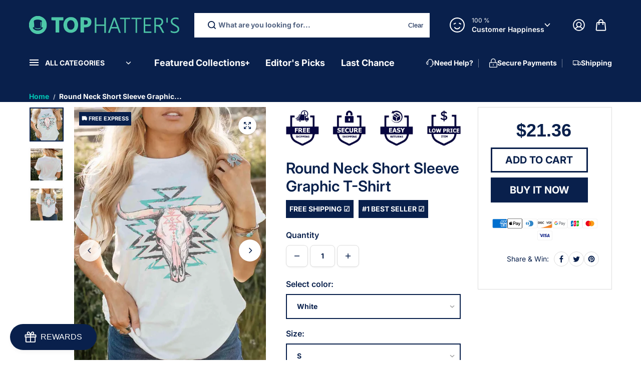

--- FILE ---
content_type: text/html; charset=utf-8
request_url: https://tophatters.co/products/round-neck-short-sleeve-graphic-t-shirt
body_size: 132250
content:
<!doctype html>
<html class="no-js" lang="en" color-mode="light">
  <head>
	<!-- Added by AVADA SEO Suite -->
	<script>
  const avadaLightJsExclude = ['cdn.nfcube.com', 'assets/ecom.js', 'variant-title-king', 'linked_options_variants', 'smile-loader.js', 'smart-product-filter-search', 'rivo-loyalty-referrals', 'avada-cookie-consent', 'consentmo-gdpr', 'quinn', 'pandectes'];
  const avadaLightJsInclude = ['https://www.googletagmanager.com/', 'https://connect.facebook.net/', 'https://business-api.tiktok.com/', 'https://static.klaviyo.com/'];
  window.AVADA_SPEED_BLACKLIST = avadaLightJsInclude.map(item => new RegExp(item, 'i'));
  window.AVADA_SPEED_WHITELIST = avadaLightJsExclude.map(item => new RegExp(item, 'i'));
</script>

<script>
  const isSpeedUpEnable = !1769502678324 || Date.now() < 1769502678324;
  if (isSpeedUpEnable) {
    const avadaSpeedUp=1;
    if(isSpeedUpEnable) {
  function _0x53d9(){const _0x170185=['nodeType','63369lszPLx','iKPvb','HVOeQ','Avada\x20cann','ZrZqm','3863800QrUFjW','kTvxK','2247192hCVzur','getAttribu','fSThr','getOwnProp','disconnect','stener','type','removeEven','prototype','chwwO','tGtjK','D_BLACKLIS','iLLZu','2136ktFTsV','SCRIPT','observe','ptexecute','listener','applicatio','whitelist','beforescri','WTgRI','removeChil','toString','script','e=\x22','tFvnw','script[src','JNnKq','dHASL','warn','splice','NsUJZ','urocl','documentEl','VSqHW','querySelec','D_WHITELIS','wheel','itmxP','hMRjL','qRLVy','tagName','JGbBg','GHjch','YmmvJ','ent','QFogi','anFcU','name','some','options','wWnZL','head','ZAAUA','OOkjo','BKIcp','swzTT','toLowerCas','82652hFIPyX','qFqmP','4060362ANYaFw','WTKUX','ertyDescri','6263585qGddVJ','VnIiw','mayIQ','gQMba','test','FkDlF','parentElem','addEventLi','filter','keydown','AVADA_SPEE','mousemove','text/javas','ad\x20script','map','defineProp','ault','OEUDj','wWCAa','JkVKx','call','ayISI','n/javascri','hjpTX','fnfiT','forEach','touchstart','LQYPD','zFqqZ','xDeJh','push','value','attributes','erties','ement','GavtH','cript','bQbpj','preventDef','blacklist','Guypn','every','czMAC','touchmove','SxZcH','/blocked','KEjiW','tListener','\x5c$&','ptor','geSDJ','7QTFVxh','get','string','170478TNKaMQ','touchend','srwZD','src','blackliste','set','replace','appendChil','OJdKO','jblnV','length','ot\x20lazy\x20lo','HxEaK','setAttribu','torAll','javascript','bind','script[typ','createElem'];_0x53d9=function(){return _0x170185;};return _0x53d9();}function _0x24be(_0x50f909,_0x28e12b){_0x50f909=_0x50f909-(-0x1*-0x1da7+0x25f5+-0x1*0x42a7);const _0x883a1c=_0x53d9();let _0x1a279c=_0x883a1c[_0x50f909];return _0x1a279c;}(function(_0xe92e08,_0x5b766b){const _0x4ffdf8=_0x24be,_0x18a97e=_0xe92e08();while(!![]){try{const _0x3fb055=-parseInt(_0x4ffdf8(0x140))/(-0x19ec+0x2257+0x2*-0x435)+parseInt(_0x4ffdf8(0x17b))/(-0x1*0x15f7+-0xe*-0x1bc+-0x3*0xc5)+-parseInt(_0x4ffdf8(0x105))/(-0xd99+0x1d1f+-0x1*0xf83)+-parseInt(_0x4ffdf8(0x103))/(0x1*-0xc1+-0x278+-0x1*-0x33d)+parseInt(_0x4ffdf8(0x145))/(0x133e+0x1766+-0xe35*0x3)+parseInt(_0x4ffdf8(0x142))/(-0x5e*0x2+-0x228f+0x2351)*(-parseInt(_0x4ffdf8(0x178))/(0x23d8+0x394+0x7e1*-0x5))+-parseInt(_0x4ffdf8(0x112))/(-0x14db+0x164c+-0x169)*(-parseInt(_0x4ffdf8(0xfe))/(-0x4*0x834+0x2*0x7b1+0x1177));if(_0x3fb055===_0x5b766b)break;else _0x18a97e['push'](_0x18a97e['shift']());}catch(_0x34ac6c){_0x18a97e['push'](_0x18a97e['shift']());}}}(_0x53d9,-0x24793*-0x3+-0x9e172+0x1*0xe630f),(function(){const _0xff2fbc=_0x24be,_0x2f57ed={'ZrZqm':function(_0x1dee8a,_0x6ac0f){return _0x1dee8a!==_0x6ac0f;},'chwwO':_0xff2fbc(0x120)+']','SxZcH':function(_0x777c92,_0xa20e53){return _0x777c92<_0xa20e53;},'LQYPD':_0xff2fbc(0x17e),'iLLZu':function(_0xed6c30,_0x187881,_0x3f0a6d){return _0xed6c30(_0x187881,_0x3f0a6d);},'wWnZL':_0xff2fbc(0x151)+_0xff2fbc(0x169),'wWCAa':function(_0x5cfd61,_0x199fab){return _0x5cfd61===_0x199fab;},'bQbpj':_0xff2fbc(0x10b),'tFvnw':_0xff2fbc(0x119)+_0xff2fbc(0x115),'OOkjo':function(_0x3bd611,_0x5a8d7f){return _0x3bd611<_0x5a8d7f;},'FkDlF':_0xff2fbc(0x113),'QFogi':function(_0x34810c,_0x1d034b){return _0x34810c(_0x1d034b);},'OEUDj':_0xff2fbc(0x11d),'WTKUX':function(_0x188f43,_0x4fc1a6){return _0x188f43||_0x4fc1a6;},'itmxP':_0xff2fbc(0x117)+_0xff2fbc(0x15b)+'pt','YmmvJ':function(_0x34088e,_0x2b81b3){return _0x34088e-_0x2b81b3;},'JkVKx':_0xff2fbc(0x17a),'hjpTX':function(_0x1f46e7,_0x45929b){return _0x1f46e7 instanceof _0x45929b;},'ayISI':function(_0x5a1d13,_0x203f93){return _0x5a1d13!==_0x203f93;},'OJdKO':_0xff2fbc(0x175),'srwZD':function(_0x42dee5,_0x364f8a){return _0x42dee5+_0x364f8a;},'dHASL':function(_0x3b599f,_0x281c80){return _0x3b599f instanceof _0x281c80;},'fnfiT':function(_0xc6c60f,_0x106e1f){return _0xc6c60f<_0x106e1f;},'GavtH':function(_0x2f27bb,_0x19300c){return _0x2f27bb+_0x19300c;},'urocl':function(_0x5dd4b6,_0x1e26f1){return _0x5dd4b6+_0x1e26f1;},'GHjch':_0xff2fbc(0xfb)+_0xff2fbc(0x11e),'mayIQ':function(_0x1e2ba3,_0x4d5e4c){return _0x1e2ba3===_0x4d5e4c;},'VSqHW':function(_0x4551a4,_0x2dcf19,_0x3aee60){return _0x4551a4(_0x2dcf19,_0x3aee60);},'xDeJh':function(_0x29445f,_0x289c12,_0x54ba48){return _0x29445f(_0x289c12,_0x54ba48);},'Guypn':function(_0xacc4ca,_0x4e87ca,_0x4d2103){return _0xacc4ca(_0x4e87ca,_0x4d2103);},'JNnKq':_0xff2fbc(0x101)+_0xff2fbc(0xf5)+_0xff2fbc(0x152),'kTvxK':_0xff2fbc(0xf9)+_0xff2fbc(0x172),'zFqqZ':function(_0x3730f5){return _0x3730f5();},'WTgRI':_0xff2fbc(0x14e),'anFcU':_0xff2fbc(0x150),'ZAAUA':_0xff2fbc(0x17c),'qFqmP':_0xff2fbc(0x170),'KEjiW':_0xff2fbc(0x15f),'NsUJZ':_0xff2fbc(0x12b)},_0xb16980=_0x2f57ed[_0xff2fbc(0x104)],_0x47bd2e={'blacklist':window[_0xff2fbc(0x14f)+_0xff2fbc(0x110)+'T'],'whitelist':window[_0xff2fbc(0x14f)+_0xff2fbc(0x12a)+'T']},_0x248772={'blacklisted':[]},_0x178497=(_0x426964,_0x2c7f5b)=>{const _0x5416c4=_0xff2fbc;return _0x426964&&(!_0x2c7f5b||_0x2f57ed[_0x5416c4(0x102)](_0x2c7f5b,_0xb16980))&&(!_0x47bd2e[_0x5416c4(0x16c)]||_0x47bd2e[_0x5416c4(0x16c)][_0x5416c4(0x137)](_0x47721c=>_0x47721c[_0x5416c4(0x149)](_0x426964)))&&(!_0x47bd2e[_0x5416c4(0x118)]||_0x47bd2e[_0x5416c4(0x118)][_0x5416c4(0x16e)](_0x207973=>!_0x207973[_0x5416c4(0x149)](_0x426964)));},_0x40cf91=()=>{const _0x2f793e=_0xff2fbc,_0x1d1d53=document[_0x2f793e(0x129)+_0x2f793e(0xf8)](_0x2f57ed[_0x2f793e(0x10e)]);for(let _0x3fb931=0x1cf*-0x6+-0x1a94+-0x256e*-0x1;_0x2f57ed[_0x2f793e(0x171)](_0x3fb931,_0x1d1d53[_0x2f793e(0x185)]);_0x3fb931++){const _0x38533e=_0x1d1d53[_0x3fb931],_0x800692=_0x38533e[_0x2f793e(0x106)+'te'](_0x2f57ed[_0x2f793e(0x160)]),_0x5b607d=_0x38533e[_0x2f793e(0x10b)];_0x2f57ed[_0x2f793e(0x111)](_0x178497,_0x800692,_0x5b607d)&&(_0x248772[_0x2f793e(0x17f)+'d'][_0x2f793e(0x163)]([_0x38533e,_0x38533e[_0x2f793e(0x10b)]||_0x2f57ed[_0x2f793e(0x139)]]),_0x38533e[_0x2f793e(0x10b)]=_0xb16980,_0x38533e[_0x2f793e(0x14b)+_0x2f793e(0x133)]&&_0x38533e[_0x2f793e(0x14b)+_0x2f793e(0x133)][_0x2f793e(0x11b)+'d'](_0x38533e));}};_0x2f57ed[_0xff2fbc(0x161)](_0x40cf91);const _0xbb5296=function(_0x2bb24e){const _0x3ff688=_0xff2fbc,_0x27e915=_0x2bb24e[_0x3ff688(0x106)+'te'](_0x2f57ed[_0x3ff688(0x160)]);return _0x47bd2e[_0x3ff688(0x16c)]&&_0x47bd2e[_0x3ff688(0x16c)][_0x3ff688(0x16e)](_0x1c2c6c=>!_0x1c2c6c[_0x3ff688(0x149)](_0x27e915))||_0x47bd2e[_0x3ff688(0x118)]&&_0x47bd2e[_0x3ff688(0x118)][_0x3ff688(0x137)](_0x2b6512=>_0x2b6512[_0x3ff688(0x149)](_0x27e915));},_0x33df17=new MutationObserver(_0x413baf=>{const _0x1d0b36=_0xff2fbc,_0x4cfcd5={'gQMba':function(_0xcdde65,_0x5d0754){const _0x156976=_0x24be;return _0x2f57ed[_0x156976(0x157)](_0xcdde65,_0x5d0754);},'BKIcp':_0x2f57ed[_0x1d0b36(0x16a)],'tGtjK':_0x2f57ed[_0x1d0b36(0x11f)]};for(let _0x182781=-0x1abd+-0x212c+0x139*0x31;_0x2f57ed[_0x1d0b36(0x13c)](_0x182781,_0x413baf[_0x1d0b36(0x185)]);_0x182781++){const {addedNodes:_0x44a3be}=_0x413baf[_0x182781];for(let _0x38dacc=-0x3a2*0x1+0x22d4+0xf2*-0x21;_0x2f57ed[_0x1d0b36(0x13c)](_0x38dacc,_0x44a3be[_0x1d0b36(0x185)]);_0x38dacc++){const _0x26f43d=_0x44a3be[_0x38dacc];if(_0x2f57ed[_0x1d0b36(0x157)](_0x26f43d[_0x1d0b36(0xfd)],-0x6*0x1c5+-0x17b9+0x2258)&&_0x2f57ed[_0x1d0b36(0x157)](_0x26f43d[_0x1d0b36(0x12f)],_0x2f57ed[_0x1d0b36(0x14a)])){const _0x2dcdfe=_0x26f43d[_0x1d0b36(0x17e)],_0x58838a=_0x26f43d[_0x1d0b36(0x10b)];if(_0x2f57ed[_0x1d0b36(0x111)](_0x178497,_0x2dcdfe,_0x58838a)){_0x248772[_0x1d0b36(0x17f)+'d'][_0x1d0b36(0x163)]([_0x26f43d,_0x26f43d[_0x1d0b36(0x10b)]]),_0x26f43d[_0x1d0b36(0x10b)]=_0xb16980;const _0x470019=function(_0x2c4fa4){const _0x4244cb=_0x1d0b36;if(_0x4cfcd5[_0x4244cb(0x148)](_0x26f43d[_0x4244cb(0x106)+'te'](_0x4cfcd5[_0x4244cb(0x13d)]),_0xb16980))_0x2c4fa4[_0x4244cb(0x16b)+_0x4244cb(0x155)]();_0x26f43d[_0x4244cb(0x10c)+_0x4244cb(0x174)](_0x4cfcd5[_0x4244cb(0x10f)],_0x470019);};_0x26f43d[_0x1d0b36(0x14c)+_0x1d0b36(0x10a)](_0x2f57ed[_0x1d0b36(0x11f)],_0x470019),_0x26f43d[_0x1d0b36(0x14b)+_0x1d0b36(0x133)]&&_0x26f43d[_0x1d0b36(0x14b)+_0x1d0b36(0x133)][_0x1d0b36(0x11b)+'d'](_0x26f43d);}}}}});_0x33df17[_0xff2fbc(0x114)](document[_0xff2fbc(0x127)+_0xff2fbc(0x167)],{'childList':!![],'subtree':!![]});const _0x45c68d=/[|\\{}()\[\]^$+*?.]/g,_0x3775fa=function(..._0x45d527){const _0x2e307a=_0xff2fbc,_0xac15c3={'JGbBg':function(_0x35e8ca,_0x1ee533){const _0x2deca7=_0x24be;return _0x2f57ed[_0x2deca7(0x157)](_0x35e8ca,_0x1ee533);},'geSDJ':_0x2f57ed[_0x2e307a(0x158)],'VnIiw':function(_0x193aa8,_0x1f0af8){const _0x219e80=_0x2e307a;return _0x2f57ed[_0x219e80(0x15c)](_0x193aa8,_0x1f0af8);},'jblnV':function(_0x3fc5c0,_0x58daa9){const _0x4de5a5=_0x2e307a;return _0x2f57ed[_0x4de5a5(0x15a)](_0x3fc5c0,_0x58daa9);},'HxEaK':_0x2f57ed[_0x2e307a(0x183)],'iKPvb':function(_0x3fb14e,_0x5ca559){const _0xfae469=_0x2e307a;return _0x2f57ed[_0xfae469(0x17d)](_0x3fb14e,_0x5ca559);},'HVOeQ':function(_0x175fb0,_0x5b7d30){const _0x70f3df=_0x2e307a;return _0x2f57ed[_0x70f3df(0x122)](_0x175fb0,_0x5b7d30);}};_0x2f57ed[_0x2e307a(0x15d)](_0x45d527[_0x2e307a(0x185)],0x7*0x1+-0x1d63+0x1*0x1d5d)?(_0x47bd2e[_0x2e307a(0x16c)]=[],_0x47bd2e[_0x2e307a(0x118)]=[]):(_0x47bd2e[_0x2e307a(0x16c)]&&(_0x47bd2e[_0x2e307a(0x16c)]=_0x47bd2e[_0x2e307a(0x16c)][_0x2e307a(0x14d)](_0x1bc596=>_0x45d527[_0x2e307a(0x16e)](_0x3d2932=>{const _0x534123=_0x2e307a;if(_0xac15c3[_0x534123(0x130)](typeof _0x3d2932,_0xac15c3[_0x534123(0x177)]))return!_0x1bc596[_0x534123(0x149)](_0x3d2932);else{if(_0xac15c3[_0x534123(0x146)](_0x3d2932,RegExp))return _0xac15c3[_0x534123(0x184)](_0x1bc596[_0x534123(0x11c)](),_0x3d2932[_0x534123(0x11c)]());}}))),_0x47bd2e[_0x2e307a(0x118)]&&(_0x47bd2e[_0x2e307a(0x118)]=[..._0x47bd2e[_0x2e307a(0x118)],..._0x45d527[_0x2e307a(0x153)](_0x3494ff=>{const _0x4c562e=_0x2e307a;if(_0xac15c3[_0x4c562e(0x130)](typeof _0x3494ff,_0xac15c3[_0x4c562e(0x177)])){const _0x28b4d9=_0x3494ff[_0x4c562e(0x181)](_0x45c68d,_0xac15c3[_0x4c562e(0xf6)]),_0x48ec3d=_0xac15c3[_0x4c562e(0xff)](_0xac15c3[_0x4c562e(0xff)]('.*',_0x28b4d9),'.*');if(_0x47bd2e[_0x4c562e(0x118)][_0x4c562e(0x16e)](_0x1f9deb=>_0x1f9deb[_0x4c562e(0x11c)]()!==_0x48ec3d[_0x4c562e(0x11c)]()))return new RegExp(_0x48ec3d);}else{if(_0xac15c3[_0x4c562e(0x100)](_0x3494ff,RegExp)){if(_0x47bd2e[_0x4c562e(0x118)][_0x4c562e(0x16e)](_0x380cb3=>_0x380cb3[_0x4c562e(0x11c)]()!==_0x3494ff[_0x4c562e(0x11c)]()))return _0x3494ff;}}return null;})[_0x2e307a(0x14d)](Boolean)]));const _0x13bd30=document[_0x2e307a(0x129)+_0x2e307a(0xf8)](_0x2f57ed[_0x2e307a(0x168)](_0x2f57ed[_0x2e307a(0x126)](_0x2f57ed[_0x2e307a(0x131)],_0xb16980),'\x22]'));for(let _0x5d62ab=0xbd*-0x21+0x27c+0x15e1;_0x2f57ed[_0x2e307a(0x171)](_0x5d62ab,_0x13bd30[_0x2e307a(0x185)]);_0x5d62ab++){const _0x4c3f51=_0x13bd30[_0x5d62ab];_0x2f57ed[_0x2e307a(0x134)](_0xbb5296,_0x4c3f51)&&(_0x248772[_0x2e307a(0x17f)+'d'][_0x2e307a(0x163)]([_0x4c3f51,_0x2f57ed[_0x2e307a(0x12c)]]),_0x4c3f51[_0x2e307a(0x14b)+_0x2e307a(0x133)][_0x2e307a(0x11b)+'d'](_0x4c3f51));}let _0x585fea=0x14ba+0x2*0xe02+-0x30be;[..._0x248772[_0x2e307a(0x17f)+'d']][_0x2e307a(0x15e)](([_0x378dab,_0x2e8a49],_0x1a1956)=>{const _0x38dadb=_0x2e307a;if(_0x2f57ed[_0x38dadb(0x134)](_0xbb5296,_0x378dab)){const _0x384dbb=document[_0x38dadb(0xfc)+_0x38dadb(0x133)](_0x2f57ed[_0x38dadb(0x156)]);for(let _0x17bbe9=0x10e1+0x1ef1*-0x1+0xe10;_0x2f57ed[_0x38dadb(0x13c)](_0x17bbe9,_0x378dab[_0x38dadb(0x165)][_0x38dadb(0x185)]);_0x17bbe9++){const _0x116e94=_0x378dab[_0x38dadb(0x165)][_0x17bbe9];_0x2f57ed[_0x38dadb(0x102)](_0x116e94[_0x38dadb(0x136)],_0x2f57ed[_0x38dadb(0x160)])&&_0x2f57ed[_0x38dadb(0x102)](_0x116e94[_0x38dadb(0x136)],_0x2f57ed[_0x38dadb(0x16a)])&&_0x384dbb[_0x38dadb(0xf7)+'te'](_0x116e94[_0x38dadb(0x136)],_0x378dab[_0x38dadb(0x165)][_0x17bbe9][_0x38dadb(0x164)]);}_0x384dbb[_0x38dadb(0xf7)+'te'](_0x2f57ed[_0x38dadb(0x160)],_0x378dab[_0x38dadb(0x17e)]),_0x384dbb[_0x38dadb(0xf7)+'te'](_0x2f57ed[_0x38dadb(0x16a)],_0x2f57ed[_0x38dadb(0x143)](_0x2e8a49,_0x2f57ed[_0x38dadb(0x12c)])),document[_0x38dadb(0x13a)][_0x38dadb(0x182)+'d'](_0x384dbb),_0x248772[_0x38dadb(0x17f)+'d'][_0x38dadb(0x124)](_0x2f57ed[_0x38dadb(0x132)](_0x1a1956,_0x585fea),0xd*0x11c+0x1ca3*-0x1+0xe38),_0x585fea++;}}),_0x47bd2e[_0x2e307a(0x16c)]&&_0x2f57ed[_0x2e307a(0x15d)](_0x47bd2e[_0x2e307a(0x16c)][_0x2e307a(0x185)],-0xa08*-0x2+-0xbe9*-0x1+-0x1ff8)&&_0x33df17[_0x2e307a(0x109)]();},_0x5aa465=document[_0xff2fbc(0xfc)+_0xff2fbc(0x133)],_0x11ab46={'src':Object[_0xff2fbc(0x108)+_0xff2fbc(0x144)+_0xff2fbc(0x176)](HTMLScriptElement[_0xff2fbc(0x10d)],_0x2f57ed[_0xff2fbc(0x160)]),'type':Object[_0xff2fbc(0x108)+_0xff2fbc(0x144)+_0xff2fbc(0x176)](HTMLScriptElement[_0xff2fbc(0x10d)],_0x2f57ed[_0xff2fbc(0x16a)])};document[_0xff2fbc(0xfc)+_0xff2fbc(0x133)]=function(..._0x221205){const _0x3e372e=_0xff2fbc,_0x5bb2de={'czMAC':function(_0x48c7b5,_0x2de221,_0xa6e3f4){const _0x1d3ac0=_0x24be;return _0x2f57ed[_0x1d3ac0(0x16d)](_0x48c7b5,_0x2de221,_0xa6e3f4);},'fSThr':function(_0x203046,_0x32f0d5){const _0x45fb8b=_0x24be;return _0x2f57ed[_0x45fb8b(0x157)](_0x203046,_0x32f0d5);},'swzTT':_0x2f57ed[_0x3e372e(0x16a)],'qRLVy':function(_0x5c57aa,_0x465fbb){const _0x2d32b0=_0x3e372e;return _0x2f57ed[_0x2d32b0(0x147)](_0x5c57aa,_0x465fbb);},'hMRjL':_0x2f57ed[_0x3e372e(0x160)]};if(_0x2f57ed[_0x3e372e(0x102)](_0x221205[0x254*-0x7+0x9f3+0x659][_0x3e372e(0x13f)+'e'](),_0x2f57ed[_0x3e372e(0x156)]))return _0x5aa465[_0x3e372e(0xfa)](document)(..._0x221205);const _0x3e3535=_0x5aa465[_0x3e372e(0xfa)](document)(..._0x221205);try{let _0x333d2e=![],_0x363ac7=![],_0x4ce91b=![];Object[_0x3e372e(0x154)+_0x3e372e(0x166)](_0x3e3535,{'src':{..._0x11ab46[_0x3e372e(0x17e)],'set'(_0x5c91dc){const _0x5c1782=_0x3e372e;if(_0x333d2e)return;_0x333d2e=!![];try{const _0x24bf7f=_0x11ab46[_0x5c1782(0x10b)][_0x5c1782(0x179)][_0x5c1782(0x159)](this);_0x5bb2de[_0x5c1782(0x16f)](_0x178497,_0x5c91dc,_0x24bf7f)&&_0x11ab46[_0x5c1782(0x10b)][_0x5c1782(0x180)][_0x5c1782(0x159)](this,_0xb16980),_0x11ab46[_0x5c1782(0x17e)][_0x5c1782(0x180)][_0x5c1782(0x159)](this,_0x5c91dc);}finally{_0x333d2e=![];}}},'type':{..._0x11ab46[_0x3e372e(0x10b)],'get'(){const _0xd9e806=_0x3e372e,_0x292324=_0x11ab46[_0xd9e806(0x10b)][_0xd9e806(0x179)][_0xd9e806(0x159)](this);if(_0x363ac7)return _0x292324;const _0x1b650b=_0x11ab46[_0xd9e806(0x17e)][_0xd9e806(0x179)][_0xd9e806(0x159)](this);if(_0x2f57ed[_0xd9e806(0x147)](_0x292324,_0xb16980)||_0x2f57ed[_0xd9e806(0x128)](_0x178497,_0x1b650b,_0x292324))return null;return _0x292324;},'set'(_0x530bb5){const _0x19836a=_0x3e372e;if(_0x363ac7)return;_0x363ac7=!![];try{const _0x4fc489=_0x11ab46[_0x19836a(0x17e)][_0x19836a(0x179)][_0x19836a(0x159)](this),_0x2afeec=_0x11ab46[_0x19836a(0x10b)][_0x19836a(0x179)][_0x19836a(0x159)](this),_0x1e28b7=_0x2f57ed[_0x19836a(0x162)](_0x178497,_0x4fc489,_0x2afeec)?_0xb16980:_0x530bb5;_0x11ab46[_0x19836a(0x10b)][_0x19836a(0x180)][_0x19836a(0x159)](this,_0x1e28b7);}finally{_0x363ac7=![];}}}}),_0x3e3535[_0x3e372e(0xf7)+'te']=function(_0x370bc6,_0x179bf1){const _0x340cf9=_0x3e372e;if(_0x4ce91b){HTMLScriptElement[_0x340cf9(0x10d)][_0x340cf9(0xf7)+'te'][_0x340cf9(0x159)](_0x3e3535,_0x370bc6,_0x179bf1);return;}_0x4ce91b=!![];try{_0x5bb2de[_0x340cf9(0x107)](_0x370bc6,_0x5bb2de[_0x340cf9(0x13e)])||_0x5bb2de[_0x340cf9(0x12e)](_0x370bc6,_0x5bb2de[_0x340cf9(0x12d)])?_0x3e3535[_0x370bc6]=_0x179bf1:HTMLScriptElement[_0x340cf9(0x10d)][_0x340cf9(0xf7)+'te'][_0x340cf9(0x159)](_0x3e3535,_0x370bc6,_0x179bf1);}finally{_0x4ce91b=![];}};}catch(_0x23e9ca){console[_0x3e372e(0x123)](_0x2f57ed[_0x3e372e(0x121)],_0x23e9ca);}return _0x3e3535;};const _0x3a8f4d=[_0x2f57ed[_0xff2fbc(0x11a)],_0x2f57ed[_0xff2fbc(0x135)],_0x2f57ed[_0xff2fbc(0x13b)],_0x2f57ed[_0xff2fbc(0x141)],_0x2f57ed[_0xff2fbc(0x173)],_0x2f57ed[_0xff2fbc(0x125)]],_0x5e73de=_0x3a8f4d[_0xff2fbc(0x153)](_0x368d0e=>{return{'type':_0x368d0e,'listener':()=>_0x3775fa(),'options':{'passive':!![]}};});_0x5e73de[_0xff2fbc(0x15e)](_0x389598=>{const _0x51ec90=_0xff2fbc;document[_0x51ec90(0x14c)+_0x51ec90(0x10a)](_0x389598[_0x51ec90(0x10b)],_0x389598[_0x51ec90(0x116)],_0x389598[_0x51ec90(0x138)]);});}()));
}
    class LightJsLoader{constructor(e){this.jQs=[],this.listener=this.handleListener.bind(this,e),this.scripts=["default","defer","async"].reduce(((e,t)=>({...e,[t]:[]})),{});const t=this;e.forEach((e=>window.addEventListener(e,t.listener,{passive:!0})))}handleListener(e){const t=this;return e.forEach((e=>window.removeEventListener(e,t.listener))),"complete"===document.readyState?this.handleDOM():document.addEventListener("readystatechange",(e=>{if("complete"===e.target.readyState)return setTimeout(t.handleDOM.bind(t),1)}))}async handleDOM(){this.suspendEvent(),this.suspendJQuery(),this.findScripts(),this.preloadScripts();for(const e of Object.keys(this.scripts))await this.replaceScripts(this.scripts[e]);for(const e of["DOMContentLoaded","readystatechange"])await this.requestRepaint(),document.dispatchEvent(new Event("lightJS-"+e));document.lightJSonreadystatechange&&document.lightJSonreadystatechange();for(const e of["DOMContentLoaded","load"])await this.requestRepaint(),window.dispatchEvent(new Event("lightJS-"+e));await this.requestRepaint(),window.lightJSonload&&window.lightJSonload(),await this.requestRepaint(),this.jQs.forEach((e=>e(window).trigger("lightJS-jquery-load"))),window.dispatchEvent(new Event("lightJS-pageshow")),await this.requestRepaint(),window.lightJSonpageshow&&window.lightJSonpageshow()}async requestRepaint(){return new Promise((e=>requestAnimationFrame(e)))}findScripts(){document.querySelectorAll("script[type=lightJs]").forEach((e=>{e.hasAttribute("src")?e.hasAttribute("async")&&e.async?this.scripts.async.push(e):e.hasAttribute("defer")&&e.defer?this.scripts.defer.push(e):this.scripts.default.push(e):this.scripts.default.push(e)}))}preloadScripts(){const e=this,t=Object.keys(this.scripts).reduce(((t,n)=>[...t,...e.scripts[n]]),[]),n=document.createDocumentFragment();t.forEach((e=>{const t=e.getAttribute("src");if(!t)return;const s=document.createElement("link");s.href=t,s.rel="preload",s.as="script",n.appendChild(s)})),document.head.appendChild(n)}async replaceScripts(e){let t;for(;t=e.shift();)await this.requestRepaint(),new Promise((e=>{const n=document.createElement("script");[...t.attributes].forEach((e=>{"type"!==e.nodeName&&n.setAttribute(e.nodeName,e.nodeValue)})),t.hasAttribute("src")?(n.addEventListener("load",e),n.addEventListener("error",e)):(n.text=t.text,e()),t.parentNode.replaceChild(n,t)}))}suspendEvent(){const e={};[{obj:document,name:"DOMContentLoaded"},{obj:window,name:"DOMContentLoaded"},{obj:window,name:"load"},{obj:window,name:"pageshow"},{obj:document,name:"readystatechange"}].map((t=>function(t,n){function s(n){return e[t].list.indexOf(n)>=0?"lightJS-"+n:n}e[t]||(e[t]={list:[n],add:t.addEventListener,remove:t.removeEventListener},t.addEventListener=(...n)=>{n[0]=s(n[0]),e[t].add.apply(t,n)},t.removeEventListener=(...n)=>{n[0]=s(n[0]),e[t].remove.apply(t,n)})}(t.obj,t.name))),[{obj:document,name:"onreadystatechange"},{obj:window,name:"onpageshow"}].map((e=>function(e,t){let n=e[t];Object.defineProperty(e,t,{get:()=>n||function(){},set:s=>{e["lightJS"+t]=n=s}})}(e.obj,e.name)))}suspendJQuery(){const e=this;let t=window.jQuery;Object.defineProperty(window,"jQuery",{get:()=>t,set(n){if(!n||!n.fn||!e.jQs.includes(n))return void(t=n);n.fn.ready=n.fn.init.prototype.ready=e=>{e.bind(document)(n)};const s=n.fn.on;n.fn.on=n.fn.init.prototype.on=function(...e){if(window!==this[0])return s.apply(this,e),this;const t=e=>e.split(" ").map((e=>"load"===e||0===e.indexOf("load.")?"lightJS-jquery-load":e)).join(" ");return"string"==typeof e[0]||e[0]instanceof String?(e[0]=t(e[0]),s.apply(this,e),this):("object"==typeof e[0]&&Object.keys(e[0]).forEach((n=>{delete Object.assign(e[0],{[t(n)]:e[0][n]})[n]})),s.apply(this,e),this)},e.jQs.push(n),t=n}})}}
new LightJsLoader(["keydown","mousemove","touchend","touchmove","touchstart","wheel"]);
  }
</script><!-- meta basic type product --><!-- meta basic type article -->

	<!-- /Added by AVADA SEO Suite -->
    <meta charset="utf-8">
    <meta name="color-scheme" content="dark light">
    <meta http-equiv="X-UA-Compatible" content="IE=edge">
    <meta name="viewport" content="width=device-width,initial-scale=1">
    <meta name="theme-color" content="">
    
  
  <meta property="og:site_name" content="Tophatter&#39;s Inc.">
  <meta property="og:url" content="https://tophatters.co/products/round-neck-short-sleeve-graphic-t-shirt">
  <meta property="og:title" content="Round Neck Short Sleeve Graphic T-Shirt">
  <meta property="og:type" content="product">
  <meta property="og:description" content="Pattern type: Graphic Style: Western Features: Basic style Neckline: Round neck Length: Regular Sleeve length: Short sleeves Sleeve type: Regular sleeves Sheer: Opaque Material composition: 95% polyester, 5% spandex Stretch: Slightly stretchy Care instructions: Machine wash cold. Tumble dry low. Imported Product measur"><meta property="og:image" content="http://tophatters.co/cdn/shop/products/eebc6bdaeb9f4d9f8c528b4eb7091a23-Min.jpg?v=1749127591">
    <meta property="og:image:secure_url" content="https://tophatters.co/cdn/shop/products/eebc6bdaeb9f4d9f8c528b4eb7091a23-Min.jpg?v=1749127591">
    <meta property="og:image:width" content="1000">
    <meta property="og:image:height" content="1500"><meta property="og:price:amount" content="21.36">
    <meta property="og:price:currency" content="USD">
<script type="application/ld+json">
  {
    "@context": "http://schema.org/",
    "@type": "Product",
    "name": "Round Neck Short Sleeve Graphic T-Shirt",
    "url": "https:\/\/tophatters.co\/products\/round-neck-short-sleeve-graphic-t-shirt",
    "image": [
        "https:\/\/tophatters.co\/cdn\/shop\/products\/eebc6bdaeb9f4d9f8c528b4eb7091a23-Min.jpg?v=1749127591\u0026width=1920"
      ],
    "description": "\nPattern type: Graphic\nStyle: Western\nFeatures: Basic style\nNeckline: Round neck\nLength: Regular\nSleeve length: Short sleeves\nSleeve type: Regular sleeves\nSheer: Opaque\nMaterial composition: 95% polyester, 5% spandex\nStretch: Slightly stretchy\nCare instructions: Machine wash cold. Tumble dry low.\nImported\nProduct measurements:\nS: bust 38.6 in, shoulder 15.6 in, sleeve length 7 in, length 25 in, hem width 41 inM: bust 40.6 in, shoulder 16.1 in, sleeve length 7.4 in, length 26 in, hem width 42.9 inL: bust 42.5 in, shoulder 16.5 in, sleeve length 7.8 in, length 27 in, hem width 44.9 inXL: bust 45.6 in, shoulder 17.3 in, sleeve length 8.2 in, length 28 in, hem width 48 in2XL: bust 48.8 in, shoulder 18.1 in, sleeve length 8.6 in, length 28 in, hem width 51.1 in",
    "sku": "100101706435378",
    "brand": {
      "@type": "Brand",
      "name": "Trendsi"
    },
    "offers": [{
          "@type" : "Offer","sku": "100101706435378","availability" : "http://schema.org/InStock",
          "price" : 21.36,
          "priceCurrency" : "USD",
          "url" : "https:\/\/tophatters.co\/products\/round-neck-short-sleeve-graphic-t-shirt?variant=47675554038098"
        },
{
          "@type" : "Offer","sku": "100101706436522","availability" : "http://schema.org/InStock",
          "price" : 21.36,
          "priceCurrency" : "USD",
          "url" : "https:\/\/tophatters.co\/products\/round-neck-short-sleeve-graphic-t-shirt?variant=47675554070866"
        },
{
          "@type" : "Offer","sku": "100101706430673","availability" : "http://schema.org/InStock",
          "price" : 21.36,
          "priceCurrency" : "USD",
          "url" : "https:\/\/tophatters.co\/products\/round-neck-short-sleeve-graphic-t-shirt?variant=47675554103634"
        },
{
          "@type" : "Offer","sku": "100101706430639","availability" : "http://schema.org/InStock",
          "price" : 21.36,
          "priceCurrency" : "USD",
          "url" : "https:\/\/tophatters.co\/products\/round-neck-short-sleeve-graphic-t-shirt?variant=47675554136402"
        },
{
          "@type" : "Offer","sku": "100101706431088","availability" : "http://schema.org/InStock",
          "price" : 21.36,
          "priceCurrency" : "USD",
          "url" : "https:\/\/tophatters.co\/products\/round-neck-short-sleeve-graphic-t-shirt?variant=47675554169170"
        }
]
  }
</script>

  
  
<meta name="twitter:site" content="@https://x.com/uncle_tophatter"><meta name="twitter:card" content="summary_large_image">
  <meta name="twitter:title" content="Round Neck Short Sleeve Graphic T-Shirt">
  <meta name="twitter:description" content="Pattern type: Graphic Style: Western Features: Basic style Neckline: Round neck Length: Regular Sleeve length: Short sleeves Sleeve type: Regular sleeves Sheer: Opaque Material composition: 95% polyester, 5% spandex Stretch: Slightly stretchy Care instructions: Machine wash cold. Tumble dry low. Imported Product measur">
  
    <link rel="canonical" href="https://tophatters.co/products/round-neck-short-sleeve-graphic-t-shirt">
    <link rel="preconnect" href="https://cdn.shopify.com" crossorigin><link
        rel="icon"
        type="image/png"
        href="//tophatters.co/cdn/shop/files/TOPHATTER_S_LOGO_-_HAT_ONLY_PNG.png?crop=center&height=32&v=1724065582&width=32"
      ><link rel="preconnect" href="https://fonts.shopifycdn.com" crossorigin><title>
      Round Neck Short Sleeve Graphic T-Shirt

        &ndash; Tophatter&#39;s Inc.</title>

    
      <meta name="description" content="Pattern type: Graphic Style: Western Features: Basic style Neckline: Round neck Length: Regular Sleeve length: Short sleeves Sleeve type: Regular sleeves Sheer: Opaque Material composition: 95% polyester, 5% spandex Stretch: Slightly stretchy Care instructions: Machine wash cold. Tumble dry low. Imported Product measur">
    

    <script>window.performance && window.performance.mark && window.performance.mark('shopify.content_for_header.start');</script><meta name="google-site-verification" content="HP0j7RdqNLFacpAO3dQYsdj7kExxXnGZtVmaILu7DfA">
<meta name="facebook-domain-verification" content="flytpf80hhstscvqvtqrsa9aaw1y2k">
<meta id="shopify-digital-wallet" name="shopify-digital-wallet" content="/77770391890/digital_wallets/dialog">
<link rel="alternate" type="application/json+oembed" href="https://tophatters.co/products/round-neck-short-sleeve-graphic-t-shirt.oembed">
<script async="async" src="/checkouts/internal/preloads.js?locale=en-US"></script>
<script id="shopify-features" type="application/json">{"accessToken":"9737a32f409867777eca991688aedf4e","betas":["rich-media-storefront-analytics"],"domain":"tophatters.co","predictiveSearch":true,"shopId":77770391890,"locale":"en"}</script>
<script>var Shopify = Shopify || {};
Shopify.shop = "716d6d-2.myshopify.com";
Shopify.locale = "en";
Shopify.currency = {"active":"USD","rate":"1.0"};
Shopify.country = "US";
Shopify.theme = {"name":"Copy of Tophatter's Smashing Deals 3.3.0 (LATEST)","id":173640155474,"schema_name":"Starlite","schema_version":"3.3.0","theme_store_id":2455,"role":"main"};
Shopify.theme.handle = "null";
Shopify.theme.style = {"id":null,"handle":null};
Shopify.cdnHost = "tophatters.co/cdn";
Shopify.routes = Shopify.routes || {};
Shopify.routes.root = "/";</script>
<script type="module">!function(o){(o.Shopify=o.Shopify||{}).modules=!0}(window);</script>
<script>!function(o){function n(){var o=[];function n(){o.push(Array.prototype.slice.apply(arguments))}return n.q=o,n}var t=o.Shopify=o.Shopify||{};t.loadFeatures=n(),t.autoloadFeatures=n()}(window);</script>
<script id="shop-js-analytics" type="application/json">{"pageType":"product"}</script>
<script defer="defer" async type="module" src="//tophatters.co/cdn/shopifycloud/shop-js/modules/v2/client.init-shop-cart-sync_BT-GjEfc.en.esm.js"></script>
<script defer="defer" async type="module" src="//tophatters.co/cdn/shopifycloud/shop-js/modules/v2/chunk.common_D58fp_Oc.esm.js"></script>
<script defer="defer" async type="module" src="//tophatters.co/cdn/shopifycloud/shop-js/modules/v2/chunk.modal_xMitdFEc.esm.js"></script>
<script type="module">
  await import("//tophatters.co/cdn/shopifycloud/shop-js/modules/v2/client.init-shop-cart-sync_BT-GjEfc.en.esm.js");
await import("//tophatters.co/cdn/shopifycloud/shop-js/modules/v2/chunk.common_D58fp_Oc.esm.js");
await import("//tophatters.co/cdn/shopifycloud/shop-js/modules/v2/chunk.modal_xMitdFEc.esm.js");

  window.Shopify.SignInWithShop?.initShopCartSync?.({"fedCMEnabled":true,"windoidEnabled":true});

</script>
<script>(function() {
  var isLoaded = false;
  function asyncLoad() {
    if (isLoaded) return;
    isLoaded = true;
    var urls = ["https:\/\/d22lwxpnhu2n4a.cloudfront.net\/grommet\/shopify.js?shop=716d6d-2.myshopify.com","https:\/\/d1639lhkj5l89m.cloudfront.net\/js\/storefront\/uppromote.js?shop=716d6d-2.myshopify.com","\/\/cdn.shopify.com\/proxy\/00c6ce4b9988c1a9b8db80f798e525198cfd2cae595c707e02d1445cdc6f81ea\/api.goaffpro.com\/loader.js?shop=716d6d-2.myshopify.com\u0026sp-cache-control=cHVibGljLCBtYXgtYWdlPTkwMA"];
    for (var i = 0; i < urls.length; i++) {
      var s = document.createElement('script');
      if ((!1769502678324 || Date.now() < 1769502678324) &&
      (!window.AVADA_SPEED_BLACKLIST || window.AVADA_SPEED_BLACKLIST.some(pattern => pattern.test(s))) &&
      (!window.AVADA_SPEED_WHITELIST || window.AVADA_SPEED_WHITELIST.every(pattern => !pattern.test(s)))) s.type = 'lightJs'; else s.type = 'text/javascript';
      s.async = true;
      s.src = urls[i];
      var x = document.getElementsByTagName('script')[0];
      x.parentNode.insertBefore(s, x);
    }
  };
  if(window.attachEvent) {
    window.attachEvent('onload', asyncLoad);
  } else {
    window.addEventListener('load', asyncLoad, false);
  }
})();</script>
<script id="__st">var __st={"a":77770391890,"offset":7200,"reqid":"f0ce39a4-3da6-48ea-a26e-4ba5480b2230-1769446271","pageurl":"tophatters.co\/products\/round-neck-short-sleeve-graphic-t-shirt","u":"22944ecb85b7","p":"product","rtyp":"product","rid":8749944275282};</script>
<script>window.ShopifyPaypalV4VisibilityTracking = true;</script>
<script id="form-persister">!function(){'use strict';const t='contact',e='new_comment',n=[[t,t],['blogs',e],['comments',e],[t,'customer']],o='password',r='form_key',c=['recaptcha-v3-token','g-recaptcha-response','h-captcha-response',o],s=()=>{try{return window.sessionStorage}catch{return}},i='__shopify_v',u=t=>t.elements[r],a=function(){const t=[...n].map((([t,e])=>`form[action*='/${t}']:not([data-nocaptcha='true']) input[name='form_type'][value='${e}']`)).join(',');var e;return e=t,()=>e?[...document.querySelectorAll(e)].map((t=>t.form)):[]}();function m(t){const e=u(t);a().includes(t)&&(!e||!e.value)&&function(t){try{if(!s())return;!function(t){const e=s();if(!e)return;const n=u(t);if(!n)return;const o=n.value;o&&e.removeItem(o)}(t);const e=Array.from(Array(32),(()=>Math.random().toString(36)[2])).join('');!function(t,e){u(t)||t.append(Object.assign(document.createElement('input'),{type:'hidden',name:r})),t.elements[r].value=e}(t,e),function(t,e){const n=s();if(!n)return;const r=[...t.querySelectorAll(`input[type='${o}']`)].map((({name:t})=>t)),u=[...c,...r],a={};for(const[o,c]of new FormData(t).entries())u.includes(o)||(a[o]=c);n.setItem(e,JSON.stringify({[i]:1,action:t.action,data:a}))}(t,e)}catch(e){console.error('failed to persist form',e)}}(t)}const f=t=>{if('true'===t.dataset.persistBound)return;const e=function(t,e){const n=function(t){return'function'==typeof t.submit?t.submit:HTMLFormElement.prototype.submit}(t).bind(t);return function(){let t;return()=>{t||(t=!0,(()=>{try{e(),n()}catch(t){(t=>{console.error('form submit failed',t)})(t)}})(),setTimeout((()=>t=!1),250))}}()}(t,(()=>{m(t)}));!function(t,e){if('function'==typeof t.submit&&'function'==typeof e)try{t.submit=e}catch{}}(t,e),t.addEventListener('submit',(t=>{t.preventDefault(),e()})),t.dataset.persistBound='true'};!function(){function t(t){const e=(t=>{const e=t.target;return e instanceof HTMLFormElement?e:e&&e.form})(t);e&&m(e)}document.addEventListener('submit',t),document.addEventListener('DOMContentLoaded',(()=>{const e=a();for(const t of e)f(t);var n;n=document.body,new window.MutationObserver((t=>{for(const e of t)if('childList'===e.type&&e.addedNodes.length)for(const t of e.addedNodes)1===t.nodeType&&'FORM'===t.tagName&&a().includes(t)&&f(t)})).observe(n,{childList:!0,subtree:!0,attributes:!1}),document.removeEventListener('submit',t)}))}()}();</script>
<script integrity="sha256-4kQ18oKyAcykRKYeNunJcIwy7WH5gtpwJnB7kiuLZ1E=" data-source-attribution="shopify.loadfeatures" defer="defer" src="//tophatters.co/cdn/shopifycloud/storefront/assets/storefront/load_feature-a0a9edcb.js" crossorigin="anonymous"></script>
<script data-source-attribution="shopify.dynamic_checkout.dynamic.init">var Shopify=Shopify||{};Shopify.PaymentButton=Shopify.PaymentButton||{isStorefrontPortableWallets:!0,init:function(){window.Shopify.PaymentButton.init=function(){};var t=document.createElement("script");t.src="https://tophatters.co/cdn/shopifycloud/portable-wallets/latest/portable-wallets.en.js",t.type="module",document.head.appendChild(t)}};
</script>
<script data-source-attribution="shopify.dynamic_checkout.buyer_consent">
  function portableWalletsHideBuyerConsent(e){var t=document.getElementById("shopify-buyer-consent"),n=document.getElementById("shopify-subscription-policy-button");t&&n&&(t.classList.add("hidden"),t.setAttribute("aria-hidden","true"),n.removeEventListener("click",e))}function portableWalletsShowBuyerConsent(e){var t=document.getElementById("shopify-buyer-consent"),n=document.getElementById("shopify-subscription-policy-button");t&&n&&(t.classList.remove("hidden"),t.removeAttribute("aria-hidden"),n.addEventListener("click",e))}window.Shopify?.PaymentButton&&(window.Shopify.PaymentButton.hideBuyerConsent=portableWalletsHideBuyerConsent,window.Shopify.PaymentButton.showBuyerConsent=portableWalletsShowBuyerConsent);
</script>
<script>
  function portableWalletsCleanup(e){e&&e.src&&console.error("Failed to load portable wallets script "+e.src);var t=document.querySelectorAll("shopify-accelerated-checkout .shopify-payment-button__skeleton, shopify-accelerated-checkout-cart .wallet-cart-button__skeleton"),e=document.getElementById("shopify-buyer-consent");for(let e=0;e<t.length;e++)t[e].remove();e&&e.remove()}function portableWalletsNotLoadedAsModule(e){e instanceof ErrorEvent&&"string"==typeof e.message&&e.message.includes("import.meta")&&"string"==typeof e.filename&&e.filename.includes("portable-wallets")&&(window.removeEventListener("error",portableWalletsNotLoadedAsModule),window.Shopify.PaymentButton.failedToLoad=e,"loading"===document.readyState?document.addEventListener("DOMContentLoaded",window.Shopify.PaymentButton.init):window.Shopify.PaymentButton.init())}window.addEventListener("error",portableWalletsNotLoadedAsModule);
</script>

<script type="module" src="https://tophatters.co/cdn/shopifycloud/portable-wallets/latest/portable-wallets.en.js" onError="portableWalletsCleanup(this)" crossorigin="anonymous"></script>
<script nomodule>
  document.addEventListener("DOMContentLoaded", portableWalletsCleanup);
</script>

<script id='scb4127' type='text/javascript' async='' src='https://tophatters.co/cdn/shopifycloud/privacy-banner/storefront-banner.js'></script><link id="shopify-accelerated-checkout-styles" rel="stylesheet" media="screen" href="https://tophatters.co/cdn/shopifycloud/portable-wallets/latest/accelerated-checkout-backwards-compat.css" crossorigin="anonymous">
<style id="shopify-accelerated-checkout-cart">
        #shopify-buyer-consent {
  margin-top: 1em;
  display: inline-block;
  width: 100%;
}

#shopify-buyer-consent.hidden {
  display: none;
}

#shopify-subscription-policy-button {
  background: none;
  border: none;
  padding: 0;
  text-decoration: underline;
  font-size: inherit;
  cursor: pointer;
}

#shopify-subscription-policy-button::before {
  box-shadow: none;
}

      </style>

<script>window.performance && window.performance.mark && window.performance.mark('shopify.content_for_header.end');</script>

    
<style data-shopify>
  @font-face {
  font-family: Inter;
  font-weight: 400;
  font-style: normal;
  font-display: swap;
  src: url("//tophatters.co/cdn/fonts/inter/inter_n4.b2a3f24c19b4de56e8871f609e73ca7f6d2e2bb9.woff2") format("woff2"),
       url("//tophatters.co/cdn/fonts/inter/inter_n4.af8052d517e0c9ffac7b814872cecc27ae1fa132.woff") format("woff");
}

  @font-face {
  font-family: Inter;
  font-weight: 700;
  font-style: normal;
  font-display: swap;
  src: url("//tophatters.co/cdn/fonts/inter/inter_n7.02711e6b374660cfc7915d1afc1c204e633421e4.woff2") format("woff2"),
       url("//tophatters.co/cdn/fonts/inter/inter_n7.6dab87426f6b8813070abd79972ceaf2f8d3b012.woff") format("woff");
}

  @font-face {
  font-family: Inter;
  font-weight: 400;
  font-style: italic;
  font-display: swap;
  src: url("//tophatters.co/cdn/fonts/inter/inter_i4.feae1981dda792ab80d117249d9c7e0f1017e5b3.woff2") format("woff2"),
       url("//tophatters.co/cdn/fonts/inter/inter_i4.62773b7113d5e5f02c71486623cf828884c85c6e.woff") format("woff");
}

  @font-face {
  font-family: Inter;
  font-weight: 700;
  font-style: italic;
  font-display: swap;
  src: url("//tophatters.co/cdn/fonts/inter/inter_i7.b377bcd4cc0f160622a22d638ae7e2cd9b86ea4c.woff2") format("woff2"),
       url("//tophatters.co/cdn/fonts/inter/inter_i7.7c69a6a34e3bb44fcf6f975857e13b9a9b25beb4.woff") format("woff");
}

  @font-face {
  font-family: Inter;
  font-weight: 600;
  font-style: normal;
  font-display: swap;
  src: url("//tophatters.co/cdn/fonts/inter/inter_n6.771af0474a71b3797eb38f3487d6fb79d43b6877.woff2") format("woff2"),
       url("//tophatters.co/cdn/fonts/inter/inter_n6.88c903d8f9e157d48b73b7777d0642925bcecde7.woff") format("woff");
}

  @font-face {
  font-family: Inter;
  font-weight: 600;
  font-style: italic;
  font-display: swap;
  src: url("//tophatters.co/cdn/fonts/inter/inter_i6.3bbe0fe1c7ee4f282f9c2e296f3e4401a48cbe19.woff2") format("woff2"),
       url("//tophatters.co/cdn/fonts/inter/inter_i6.8bea21f57a10d5416ddf685e2c91682ec237876d.woff") format("woff");
}

  
  
  
    
    
    :root,
    .scheme-primary,
    [color-mode="light"] .scheme-primary {
      --background: 255,255,255;
      
      --gradientBackground: #ffffff;
      
      
      --highlightTextColor: #000000;
      
      
        --highlightGradientBackground:linear-gradient(320deg, rgba(56, 78, 197, 1) 16%, rgba(203, 68, 194, 1) 52%, rgba(255, 201, 104, 1) 87%);
      
      
        --highlightBackground:#ffffff;
      
      --alternateBackground:255,255,255;
      --textColor: 9,32,76;
      --linkColor: 67,144,220;
      --headingColor:9,32,76;
      --buttonBackground: 255,255,255;
      --buttonColor: 9,32,76;
      --buttonBorder: 9,32,76;
      --buttonBackgroundHover: 80,204,171;
      --buttonColorHover:9,32,76;
      --buttonBorderHover:9,32,76;
      --alternateButtonBackground:9,32,76;
      --alternateButtonColor: 255,255,255;
      --alternateButtonBorder:9,32,76;
      --alternateButtonBackgroundHover: 248,88,16;
      --alternateButtonColorHover:255,255,255;
      --alternateButtonBorderHover:248,88,16;
      --inputBackground:255,255,255;
      --inputColor:87,87,87;
      --inputBorder:204,204,204;
      --productBorder: 221,221,221;
      --borderColor:221,221,221;
      --ratingStarColor: 236,172,35;
      --sliderArrowBackground:255,255,255;
      --sliderArrowColor:9,32,76;
      --cardBackground: 255,255,255;
      --line-color: 0,197,180,1;
      --productImagebackground:;
      --buttonShadow:rgba(0,0,0,0);
      --secondaryButtonShadow:rgba(0,0,0,0);
      
      --shadowColor: 0,0,0;
      
  
    }
    
    [color-mode="dark"] body,
    [color-mode="dark"] .scheme-primary {
      --background: 0,0,0;
      --gradientBackground: #000000;
      --alternateBackground:14,14,14;
      --textColor: 209,209,209;
      --linkColor: 209,209,209;
      --headingColor:209,209,209;
      --buttonBackground: 255,202,16;
      --buttonColor:  0,0,0;
      --buttonBorder: 255,202,16;
      --buttonBackgroundHover: 255,255,255;
      --buttonColorHover:0,0,0;
      --buttonBorderHover:255,255,255;
      --alternateButtonBackground:255,255,255;
      --alternateButtonColor: 0,0,0;
      --alternateButtonBorder:25,,255,255;
      --alternateButtonBackgroundHover: 255,202,16;
      --alternateButtonColorHover:0,14,14;
      --alternateButtonBorderHover:255,202,16;
      --inputBackground:14,14,14;
      --inputColor:209,209,209;
      --inputBorder:40,40,40;
      --productBorder: 30,30,30;
      --borderColor:30,30,30;
      --ratingStarColor: 253,168,38;
      --sliderArrowBackground:255,255,255;
      --sliderArrowColor:0,0,0;
      --cardBackground: 14,14,14;
      --line-color: 161,0,0;
      --productImagebackground:#0e0e0e;
      --buttonShadow:#fff;
      --secondaryButtonShadow:#ccc;
    }
    
  
    
    
    
    .scheme-secondary,
    [color-mode="light"] .scheme-secondary {
      --background: 9,32,76;
      
      --gradientBackground: #09204c;
      
      
      --highlightTextColor: #000000;
      
      
        --highlightGradientBackground:linear-gradient(320deg, rgba(56, 78, 197, 1) 16%, rgba(203, 68, 194, 1) 52%, rgba(255, 201, 104, 1) 87%);
      
      
        --highlightBackground:#ffffff;
      
      --alternateBackground:255,255,255;
      --textColor: 255,255,255;
      --linkColor: 67,144,220;
      --headingColor:80,204,171;
      --buttonBackground: 255,255,255;
      --buttonColor: 9,32,76;
      --buttonBorder: 9,32,76;
      --buttonBackgroundHover: 80,204,171;
      --buttonColorHover:255,255,255;
      --buttonBorderHover:0,0,0;
      --alternateButtonBackground:255,255,255;
      --alternateButtonColor: 18,18,18;
      --alternateButtonBorder:18,18,18;
      --alternateButtonBackgroundHover: 255,255,255;
      --alternateButtonColorHover:44,42,42;
      --alternateButtonBorderHover:255,255,255;
      --inputBackground:255,255,255;
      --inputColor:9,32,76;
      --inputBorder:255,255,255;
      --productBorder: 18,18,18;
      --borderColor:230,230,230;
      --ratingStarColor: 18,18,18;
      --sliderArrowBackground:255,255,255;
      --sliderArrowColor:18,18,18;
      --cardBackground: 255,255,255;
      --line-color: 245,146,101,1;
      --productImagebackground:;
      --buttonShadow:rgba(0,0,0,0);
      --secondaryButtonShadow:#000000;
      
      --shadowColor: 0,0,0;
      
  
    }
    
      [color-mode="dark"] .scheme-secondary {
      --background: 14,14,14;
      --gradientBackground: #0e0e0e;
      --alternateBackground:0,0,0;
      --textColor: 209,209,209;
      --linkColor: 209,209,209;
      --headingColor:209,209,209;
      --buttonBackground: 224,224,224;
      --buttonColor:  14,14,14;
      --buttonBorder: 224,224,224;
      --buttonBackgroundHover: 187,187,187;
      --buttonColorHover:14,14,14;
      --buttonBorderHover:187,187,187;
      --alternateButtonBackground:255,255,255;
      --alternateButtonColor: 0,0,0;
      --alternateButtonBorder:25,,255,255;
      --alternateButtonBackgroundHover: 224,224,224;
      --alternateButtonColorHover:14,14,14;
      --alternateButtonBorderHover:224,224,224;
      --inputBackground:0,0,0;
      --inputColor:209,209,209;
      --inputBorder:40,40,40;
      --productBorder: 30,30,30;
      --borderColor:30,30,30;
      --ratingStarColor: 253,168,38;
      --sliderArrowBackground:255,255,255;
      --sliderArrowColor:0,0,0;
      --cardBackground: 0,0,0;
      --line-color: 161,0,0;
      --productImagebackground:#000;
      --buttonShadow:#ccc;
      --secondaryButtonShadow:#fff;
      }
    
  
    
    
    
    .scheme-tertiary,
    [color-mode="light"] .scheme-tertiary {
      --background: 67,67,69;
      
      --gradientBackground: #434345;
      
      
      --highlightTextColor: #000000;
      
      
        --highlightGradientBackground:linear-gradient(320deg, rgba(56, 78, 197, 1) 16%, rgba(203, 68, 194, 1) 52%, rgba(255, 201, 104, 1) 87%);
      
      
        --highlightBackground:#ffffff;
      
      --alternateBackground:255,255,255;
      --textColor: 0,0,0;
      --linkColor: 67,144,220;
      --headingColor:0,0,0;
      --buttonBackground: 17,20,48;
      --buttonColor: 255,255,255;
      --buttonBorder: 17,20,48;
      --buttonBackgroundHover: 44,42,42;
      --buttonColorHover:255,255,255;
      --buttonBorderHover:44,42,42;
      --alternateButtonBackground:255,255,255;
      --alternateButtonColor: 18,18,18;
      --alternateButtonBorder:18,18,18;
      --alternateButtonBackgroundHover: 255,255,255;
      --alternateButtonColorHover:69,67,67;
      --alternateButtonBorderHover:255,255,255;
      --inputBackground:255,255,255;
      --inputColor:18,18,18;
      --inputBorder:18,18,18;
      --productBorder: 18,18,18;
      --borderColor:236,236,236;
      --ratingStarColor: 18,18,18;
      --sliderArrowBackground:17,18,17;
      --sliderArrowColor:18,18,18;
      --cardBackground: 255,255,255;
      --line-color: 67,67,69,1;
      --productImagebackground:;
      --buttonShadow:#bbbbbb;
      --secondaryButtonShadow:#000000;
      
      --shadowColor: 0,0,0;
      
  
    }
    
      [color-mode="dark"] .scheme-tertiary {
      --background: 14,14,14;
      --gradientBackground: #0e0e0e;
      --alternateBackground:0,0,0;
      --textColor: 209,209,209;
      --linkColor: 209,209,209;
      --headingColor:209,209,209;
      --buttonBackground: 224,224,224;
      --buttonColor:  14,14,14;
      --buttonBorder: 224,224,224;
      --buttonBackgroundHover: 187,187,187;
      --buttonColorHover:14,14,14;
      --buttonBorderHover:187,187,187;
      --alternateButtonBackground:255,255,255;
      --alternateButtonColor: 0,0,0;
      --alternateButtonBorder:25,,255,255;
      --alternateButtonBackgroundHover: 224,224,224;
      --alternateButtonColorHover:14,14,14;
      --alternateButtonBorderHover:224,224,224;
      --inputBackground:0,0,0;
      --inputColor:209,209,209;
      --inputBorder:40,40,40;
      --productBorder: 30,30,30;
      --borderColor:30,30,30;
      --ratingStarColor: 253,168,38;
      --sliderArrowBackground:255,255,255;
      --sliderArrowColor:0,0,0;
      --cardBackground: 0,0,0;
      --line-color: 161,0,0;
      --productImagebackground:#000;
      --buttonShadow:#ccc;
      --secondaryButtonShadow:#fff;
      }
    
  
    
    
    
    .scheme-quaternary,
    [color-mode="light"] .scheme-quaternary {
      --background: 17,20,48;
      
      --gradientBackground: #111430;
      
      
      --highlightTextColor: #000000;
      
      
        --highlightGradientBackground:linear-gradient(320deg, rgba(56, 78, 197, 1) 16%, rgba(203, 68, 194, 1) 52%, rgba(255, 201, 104, 1) 87%);
      
      
        --highlightBackground:#ffffff;
      
      --alternateBackground:255,255,255;
      --textColor: 87,85,85;
      --linkColor: 255,202,16;
      --headingColor:0,0,0;
      --buttonBackground: 17,20,48;
      --buttonColor: 255,255,255;
      --buttonBorder: 17,20,48;
      --buttonBackgroundHover: 255,202,16;
      --buttonColorHover:17,20,48;
      --buttonBorderHover:255,202,16;
      --alternateButtonBackground:255,255,255;
      --alternateButtonColor: 18,18,18;
      --alternateButtonBorder:18,18,18;
      --alternateButtonBackgroundHover: 44,42,42;
      --alternateButtonColorHover:255,255,255;
      --alternateButtonBorderHover:255,255,255;
      --inputBackground:255,255,255;
      --inputColor:18,18,18;
      --inputBorder:18,18,18;
      --productBorder: 18,18,18;
      --borderColor:255,255,255;
      --ratingStarColor: 255,202,16;
      --sliderArrowBackground:255,255,255;
      --sliderArrowColor:0,0,0;
      --cardBackground: 255,255,255;
      --line-color: 255,202,16,1;
      --productImagebackground:;
      --buttonShadow:#bbbbbb;
      --secondaryButtonShadow:#000000;
      
      --shadowColor: 0,0,0;
      
  
    }
    
      [color-mode="dark"] .scheme-quaternary {
      --background: 14,14,14;
      --gradientBackground: #0e0e0e;
      --alternateBackground:0,0,0;
      --textColor: 209,209,209;
      --linkColor: 209,209,209;
      --headingColor:209,209,209;
      --buttonBackground: 224,224,224;
      --buttonColor:  14,14,14;
      --buttonBorder: 224,224,224;
      --buttonBackgroundHover: 187,187,187;
      --buttonColorHover:14,14,14;
      --buttonBorderHover:187,187,187;
      --alternateButtonBackground:255,255,255;
      --alternateButtonColor: 0,0,0;
      --alternateButtonBorder:25,,255,255;
      --alternateButtonBackgroundHover: 224,224,224;
      --alternateButtonColorHover:14,14,14;
      --alternateButtonBorderHover:224,224,224;
      --inputBackground:0,0,0;
      --inputColor:209,209,209;
      --inputBorder:40,40,40;
      --productBorder: 30,30,30;
      --borderColor:30,30,30;
      --ratingStarColor: 253,168,38;
      --sliderArrowBackground:255,255,255;
      --sliderArrowColor:0,0,0;
      --cardBackground: 0,0,0;
      --line-color: 161,0,0;
      --productImagebackground:#000;
      --buttonShadow:#ccc;
      --secondaryButtonShadow:#fff;
      }
    
  
    
    
    
    .scheme-inverse,
    [color-mode="light"] .scheme-inverse {
      --background: 9,32,76;
      
      --gradientBackground: linear-gradient(360deg, rgba(0, 197, 180, 1), rgba(188, 112, 255, 1) 24%, rgba(68, 36, 159, 1) 100%);
      
      
      --highlightTextColor: #000000;
      
      
        --highlightGradientBackground:linear-gradient(320deg, rgba(56, 78, 197, 1) 16%, rgba(203, 68, 194, 1) 52%, rgba(255, 201, 104, 1) 87%);
      
      
        --highlightBackground:#ffffff;
      
      --alternateBackground:255,255,255;
      --textColor: 255,255,255;
      --linkColor: 0,197,180;
      --headingColor:255,255,255;
      --buttonBackground: 44,42,42;
      --buttonColor: 255,255,255;
      --buttonBorder: 44,42,42;
      --buttonBackgroundHover: 255,255,255;
      --buttonColorHover:44,42,42;
      --buttonBorderHover:44,42,42;
      --alternateButtonBackground:255,255,255;
      --alternateButtonColor: 18,18,18;
      --alternateButtonBorder:18,18,18;
      --alternateButtonBackgroundHover: 44,42,42;
      --alternateButtonColorHover:255,255,255;
      --alternateButtonBorderHover:255,255,255;
      --inputBackground:255,255,255;
      --inputColor:18,18,18;
      --inputBorder:18,18,18;
      --productBorder: 18,18,18;
      --borderColor:255,202,16;
      --ratingStarColor: 18,18,18;
      --sliderArrowBackground:17,18,17;
      --sliderArrowColor:18,18,18;
      --cardBackground: 183,18,18;
      --line-color: 80,204,171,1;
      --productImagebackground:;
      --buttonShadow:#bbbbbb;
      --secondaryButtonShadow:#000000;
      
      --shadowColor: 0,0,0;
      
  
    }
    
      [color-mode="dark"] .scheme-inverse {
      --background: 14,14,14;
      --gradientBackground: #0e0e0e;
      --alternateBackground:0,0,0;
      --textColor: 209,209,209;
      --linkColor: 209,209,209;
      --headingColor:209,209,209;
      --buttonBackground: 224,224,224;
      --buttonColor:  14,14,14;
      --buttonBorder: 224,224,224;
      --buttonBackgroundHover: 187,187,187;
      --buttonColorHover:14,14,14;
      --buttonBorderHover:187,187,187;
      --alternateButtonBackground:255,255,255;
      --alternateButtonColor: 0,0,0;
      --alternateButtonBorder:25,,255,255;
      --alternateButtonBackgroundHover: 224,224,224;
      --alternateButtonColorHover:14,14,14;
      --alternateButtonBorderHover:224,224,224;
      --inputBackground:0,0,0;
      --inputColor:209,209,209;
      --inputBorder:40,40,40;
      --productBorder: 30,30,30;
      --borderColor:30,30,30;
      --ratingStarColor: 253,168,38;
      --sliderArrowBackground:255,255,255;
      --sliderArrowColor:0,0,0;
      --cardBackground: 0,0,0;
      --line-color: 161,0,0;
      --productImagebackground:#000;
      --buttonShadow:#ccc;
      --secondaryButtonShadow:#fff;
      }
    
  
    
    
    
    .scheme-scheme-9bb9911f-b42d-4989-8c46-25945550e6b8,
    [color-mode="light"] .scheme-scheme-9bb9911f-b42d-4989-8c46-25945550e6b8 {
      --background: 255,183,0;
      
      --gradientBackground: linear-gradient(180deg, rgba(255, 228, 49, 1), rgba(249, 32, 32, 1) 100%);
      
      
      --highlightTextColor: #000000;
      
      
        --highlightGradientBackground:linear-gradient(320deg, rgba(56, 78, 197, 1) 16%, rgba(203, 68, 194, 1) 52%, rgba(255, 201, 104, 1) 87%);
      
      
        --highlightBackground:#ffffff;
      
      --alternateBackground:255,255,255;
      --textColor: 255,255,255;
      --linkColor: 67,144,220;
      --headingColor:255,255,255;
      --buttonBackground: 0,197,180;
      --buttonColor: 255,255,255;
      --buttonBorder: 0,0,0;
      --buttonBackgroundHover: 68,36,159;
      --buttonColorHover:255,255,255;
      --buttonBorderHover:68,36,159;
      --alternateButtonBackground:68,36,159;
      --alternateButtonColor: 255,255,255;
      --alternateButtonBorder:255,255,255;
      --alternateButtonBackgroundHover: 246,172,98;
      --alternateButtonColorHover:255,255,255;
      --alternateButtonBorderHover:246,172,98;
      --inputBackground:255,255,255;
      --inputColor:87,87,87;
      --inputBorder:204,204,204;
      --productBorder: 221,221,221;
      --borderColor:221,221,221;
      --ratingStarColor: 236,172,35;
      --sliderArrowBackground:255,255,255;
      --sliderArrowColor:68,36,159;
      --cardBackground: 255,255,255;
      --line-color: 68,36,159,1;
      --productImagebackground:;
      --buttonShadow:#0b8494;
      --secondaryButtonShadow:#0b0b0b;
      
      --shadowColor: 0,0,0;
      
  
    }
    
      [color-mode="dark"] .scheme-scheme-9bb9911f-b42d-4989-8c46-25945550e6b8 {
      --background: 14,14,14;
      --gradientBackground: #0e0e0e;
      --alternateBackground:0,0,0;
      --textColor: 209,209,209;
      --linkColor: 209,209,209;
      --headingColor:209,209,209;
      --buttonBackground: 224,224,224;
      --buttonColor:  14,14,14;
      --buttonBorder: 224,224,224;
      --buttonBackgroundHover: 187,187,187;
      --buttonColorHover:14,14,14;
      --buttonBorderHover:187,187,187;
      --alternateButtonBackground:255,255,255;
      --alternateButtonColor: 0,0,0;
      --alternateButtonBorder:25,,255,255;
      --alternateButtonBackgroundHover: 224,224,224;
      --alternateButtonColorHover:14,14,14;
      --alternateButtonBorderHover:224,224,224;
      --inputBackground:0,0,0;
      --inputColor:209,209,209;
      --inputBorder:40,40,40;
      --productBorder: 30,30,30;
      --borderColor:30,30,30;
      --ratingStarColor: 253,168,38;
      --sliderArrowBackground:255,255,255;
      --sliderArrowColor:0,0,0;
      --cardBackground: 0,0,0;
      --line-color: 161,0,0;
      --productImagebackground:#000;
      --buttonShadow:#ccc;
      --secondaryButtonShadow:#fff;
      }
    
  
    
    
    
    .scheme-scheme-340ab3a3-bf9f-4b2e-bf57-ec1ec14d9fb1,
    [color-mode="light"] .scheme-scheme-340ab3a3-bf9f-4b2e-bf57-ec1ec14d9fb1 {
      --background: 68,36,159;
      
      --gradientBackground: #44249f;
      
      
      --highlightTextColor: #000000;
      
      
        --highlightGradientBackground:linear-gradient(320deg, rgba(56, 78, 197, 1) 16%, rgba(203, 68, 194, 1) 52%, rgba(255, 201, 104, 1) 87%);
      
      
        --highlightBackground:#ffffff;
      
      --alternateBackground:255,255,255;
      --textColor: 18,18,18;
      --linkColor: 67,144,220;
      --headingColor:18,18,18;
      --buttonBackground: 0,197,180;
      --buttonColor: 255,255,255;
      --buttonBorder: 0,0,0;
      --buttonBackgroundHover: 68,36,159;
      --buttonColorHover:255,255,255;
      --buttonBorderHover:68,36,159;
      --alternateButtonBackground:68,36,159;
      --alternateButtonColor: 255,255,255;
      --alternateButtonBorder:255,255,255;
      --alternateButtonBackgroundHover: 246,172,98;
      --alternateButtonColorHover:255,255,255;
      --alternateButtonBorderHover:246,172,98;
      --inputBackground:255,255,255;
      --inputColor:87,87,87;
      --inputBorder:204,204,204;
      --productBorder: 221,221,221;
      --borderColor:221,221,221;
      --ratingStarColor: 236,172,35;
      --sliderArrowBackground:255,255,255;
      --sliderArrowColor:68,36,159;
      --cardBackground: 255,255,255;
      --line-color: 0,197,180,1;
      --productImagebackground:;
      --buttonShadow:#0b8494;
      --secondaryButtonShadow:#0b0b0b;
      
      --shadowColor: 0,0,0;
      
  
    }
    
      [color-mode="dark"] .scheme-scheme-340ab3a3-bf9f-4b2e-bf57-ec1ec14d9fb1 {
      --background: 14,14,14;
      --gradientBackground: #0e0e0e;
      --alternateBackground:0,0,0;
      --textColor: 209,209,209;
      --linkColor: 209,209,209;
      --headingColor:209,209,209;
      --buttonBackground: 224,224,224;
      --buttonColor:  14,14,14;
      --buttonBorder: 224,224,224;
      --buttonBackgroundHover: 187,187,187;
      --buttonColorHover:14,14,14;
      --buttonBorderHover:187,187,187;
      --alternateButtonBackground:255,255,255;
      --alternateButtonColor: 0,0,0;
      --alternateButtonBorder:25,,255,255;
      --alternateButtonBackgroundHover: 224,224,224;
      --alternateButtonColorHover:14,14,14;
      --alternateButtonBorderHover:224,224,224;
      --inputBackground:0,0,0;
      --inputColor:209,209,209;
      --inputBorder:40,40,40;
      --productBorder: 30,30,30;
      --borderColor:30,30,30;
      --ratingStarColor: 253,168,38;
      --sliderArrowBackground:255,255,255;
      --sliderArrowColor:0,0,0;
      --cardBackground: 0,0,0;
      --line-color: 161,0,0;
      --productImagebackground:#000;
      --buttonShadow:#ccc;
      --secondaryButtonShadow:#fff;
      }
    
  
    
    
    
    .scheme-scheme-becb957c-597b-4c01-8a51-2035f740f59b,
    [color-mode="light"] .scheme-scheme-becb957c-597b-4c01-8a51-2035f740f59b {
      --background: 237,237,237;
      
      --gradientBackground: #ededed;
      
      
      --highlightTextColor: #ffffff;
      
      
        --highlightGradientBackground:linear-gradient(120deg, rgba(56, 78, 197, 1) 16%, rgba(203, 68, 194, 1) 73%, rgba(255, 201, 104, 1) 100%);
      
      
        --highlightBackground:#09204c;
      
      --alternateBackground:255,255,255;
      --textColor: 9,32,76;
      --linkColor: 9,32,76;
      --headingColor:9,32,76;
      --buttonBackground: 9,32,76;
      --buttonColor: 255,255,255;
      --buttonBorder: 9,32,76;
      --buttonBackgroundHover: 248,88,16;
      --buttonColorHover:255,255,255;
      --buttonBorderHover:248,88,16;
      --alternateButtonBackground:9,32,76;
      --alternateButtonColor: 255,255,255;
      --alternateButtonBorder:255,255,255;
      --alternateButtonBackgroundHover: 246,172,98;
      --alternateButtonColorHover:255,255,255;
      --alternateButtonBorderHover:246,172,98;
      --inputBackground:255,255,255;
      --inputColor:87,87,87;
      --inputBorder:202,202,202;
      --productBorder: 202,202,202;
      --borderColor:202,202,202;
      --ratingStarColor: 246,172,98;
      --sliderArrowBackground:255,255,255;
      --sliderArrowColor:9,32,76;
      --cardBackground: 255,255,255;
      --line-color: 9,32,76,1;
      --productImagebackground:;
      --buttonShadow:rgba(0,0,0,0);
      --secondaryButtonShadow:#0b0b0b;
      
  
    }
    
      [color-mode="dark"] .scheme-scheme-becb957c-597b-4c01-8a51-2035f740f59b {
      --background: 14,14,14;
      --gradientBackground: #0e0e0e;
      --alternateBackground:0,0,0;
      --textColor: 209,209,209;
      --linkColor: 209,209,209;
      --headingColor:209,209,209;
      --buttonBackground: 224,224,224;
      --buttonColor:  14,14,14;
      --buttonBorder: 224,224,224;
      --buttonBackgroundHover: 187,187,187;
      --buttonColorHover:14,14,14;
      --buttonBorderHover:187,187,187;
      --alternateButtonBackground:255,255,255;
      --alternateButtonColor: 0,0,0;
      --alternateButtonBorder:25,,255,255;
      --alternateButtonBackgroundHover: 224,224,224;
      --alternateButtonColorHover:14,14,14;
      --alternateButtonBorderHover:224,224,224;
      --inputBackground:0,0,0;
      --inputColor:209,209,209;
      --inputBorder:40,40,40;
      --productBorder: 30,30,30;
      --borderColor:30,30,30;
      --ratingStarColor: 253,168,38;
      --sliderArrowBackground:255,255,255;
      --sliderArrowColor:0,0,0;
      --cardBackground: 0,0,0;
      --line-color: 161,0,0;
      --productImagebackground:#000;
      --buttonShadow:#ccc;
      --secondaryButtonShadow:#fff;
      }
    
  
    
    
    
    .scheme-scheme-fdcef4ad-fcc6-4341-a04b-929dbb2114e5,
    [color-mode="light"] .scheme-scheme-fdcef4ad-fcc6-4341-a04b-929dbb2114e5 {
      --background: 246,172,98;
      
      --gradientBackground: #f6ac62;
      
      
      --highlightTextColor: #000000;
      
      
        --highlightGradientBackground:linear-gradient(320deg, rgba(56, 78, 197, 1) 16%, rgba(203, 68, 194, 1) 52%, rgba(255, 201, 104, 1) 87%);
      
      
        --highlightBackground:#ffffff;
      
      --alternateBackground:255,255,255;
      --textColor: 18,18,18;
      --linkColor: 67,144,220;
      --headingColor:18,18,18;
      --buttonBackground: 0,197,180;
      --buttonColor: 255,255,255;
      --buttonBorder: 255,255,255;
      --buttonBackgroundHover: 0,197,180;
      --buttonColorHover:255,255,255;
      --buttonBorderHover:255,255,255;
      --alternateButtonBackground:68,36,159;
      --alternateButtonColor: 255,255,255;
      --alternateButtonBorder:255,255,255;
      --alternateButtonBackgroundHover: 68,36,159;
      --alternateButtonColorHover:255,255,255;
      --alternateButtonBorderHover:255,255,255;
      --inputBackground:255,255,255;
      --inputColor:87,87,87;
      --inputBorder:204,204,204;
      --productBorder: 221,221,221;
      --borderColor:221,221,221;
      --ratingStarColor: 236,172,35;
      --sliderArrowBackground:255,255,255;
      --sliderArrowColor:68,36,159;
      --cardBackground: 255,255,255;
      --line-color: 0,197,180,1;
      --productImagebackground:;
      --buttonShadow:#0b8494;
      --secondaryButtonShadow:#3c2187;
      
      --shadowColor: 0,0,0;
      
  
    }
    
      [color-mode="dark"] .scheme-scheme-fdcef4ad-fcc6-4341-a04b-929dbb2114e5 {
      --background: 14,14,14;
      --gradientBackground: #0e0e0e;
      --alternateBackground:0,0,0;
      --textColor: 209,209,209;
      --linkColor: 209,209,209;
      --headingColor:209,209,209;
      --buttonBackground: 224,224,224;
      --buttonColor:  14,14,14;
      --buttonBorder: 224,224,224;
      --buttonBackgroundHover: 187,187,187;
      --buttonColorHover:14,14,14;
      --buttonBorderHover:187,187,187;
      --alternateButtonBackground:255,255,255;
      --alternateButtonColor: 0,0,0;
      --alternateButtonBorder:25,,255,255;
      --alternateButtonBackgroundHover: 224,224,224;
      --alternateButtonColorHover:14,14,14;
      --alternateButtonBorderHover:224,224,224;
      --inputBackground:0,0,0;
      --inputColor:209,209,209;
      --inputBorder:40,40,40;
      --productBorder: 30,30,30;
      --borderColor:30,30,30;
      --ratingStarColor: 253,168,38;
      --sliderArrowBackground:255,255,255;
      --sliderArrowColor:0,0,0;
      --cardBackground: 0,0,0;
      --line-color: 161,0,0;
      --productImagebackground:#000;
      --buttonShadow:#ccc;
      --secondaryButtonShadow:#fff;
      }
    
  
    
    
    
    .scheme-scheme-4141b92b-3df0-45ea-bf5b-d609593095a0,
    [color-mode="light"] .scheme-scheme-4141b92b-3df0-45ea-bf5b-d609593095a0 {
      --background: 9,32,76;
      
      --gradientBackground: #09204c;
      
      
      --highlightTextColor: #000000;
      
      
        --highlightGradientBackground:linear-gradient(320deg, rgba(56, 78, 197, 1) 16%, rgba(203, 68, 194, 1) 52%, rgba(255, 201, 104, 1) 87%);
      
      
        --highlightBackground:#09204c;
      
      --alternateBackground:9,32,76;
      --textColor: 9,32,76;
      --linkColor: 67,144,220;
      --headingColor:9,32,76;
      --buttonBackground: 9,32,76;
      --buttonColor: 9,32,76;
      --buttonBorder: 9,32,76;
      --buttonBackgroundHover: 80,204,171;
      --buttonColorHover:9,32,76;
      --buttonBorderHover:9,32,76;
      --alternateButtonBackground:9,32,76;
      --alternateButtonColor: 9,32,76;
      --alternateButtonBorder:9,32,76;
      --alternateButtonBackgroundHover: 248,88,16;
      --alternateButtonColorHover:255,255,255;
      --alternateButtonBorderHover:248,88,16;
      --inputBackground:9,32,76;
      --inputColor:87,87,87;
      --inputBorder:204,204,204;
      --productBorder: 221,221,221;
      --borderColor:221,221,221;
      --ratingStarColor: 236,172,35;
      --sliderArrowBackground:255,255,255;
      --sliderArrowColor:9,32,76;
      --cardBackground: 9,32,76;
      --line-color: 0,197,180,1;
      --productImagebackground:;
      --buttonShadow:rgba(0,0,0,0);
      --secondaryButtonShadow:rgba(0,0,0,0);
      
      --shadowColor: 0,0,0;
      
  
    }
    
      [color-mode="dark"] .scheme-scheme-4141b92b-3df0-45ea-bf5b-d609593095a0 {
      --background: 14,14,14;
      --gradientBackground: #0e0e0e;
      --alternateBackground:0,0,0;
      --textColor: 209,209,209;
      --linkColor: 209,209,209;
      --headingColor:209,209,209;
      --buttonBackground: 224,224,224;
      --buttonColor:  14,14,14;
      --buttonBorder: 224,224,224;
      --buttonBackgroundHover: 187,187,187;
      --buttonColorHover:14,14,14;
      --buttonBorderHover:187,187,187;
      --alternateButtonBackground:255,255,255;
      --alternateButtonColor: 0,0,0;
      --alternateButtonBorder:25,,255,255;
      --alternateButtonBackgroundHover: 224,224,224;
      --alternateButtonColorHover:14,14,14;
      --alternateButtonBorderHover:224,224,224;
      --inputBackground:0,0,0;
      --inputColor:209,209,209;
      --inputBorder:40,40,40;
      --productBorder: 30,30,30;
      --borderColor:30,30,30;
      --ratingStarColor: 253,168,38;
      --sliderArrowBackground:255,255,255;
      --sliderArrowColor:0,0,0;
      --cardBackground: 0,0,0;
      --line-color: 161,0,0;
      --productImagebackground:#000;
      --buttonShadow:#ccc;
      --secondaryButtonShadow:#fff;
      }
    
  
    
    
    
    .scheme-scheme-4acfe4d8-9572-49e3-b5bf-f65dc6d3bbe6,
    [color-mode="light"] .scheme-scheme-4acfe4d8-9572-49e3-b5bf-f65dc6d3bbe6 {
      --background: 237,237,237;
      
      --gradientBackground: #ededed;
      
      
      --highlightTextColor: #ffffff;
      
      
        --highlightGradientBackground:linear-gradient(320deg, rgba(56, 78, 197, 1) 16%, rgba(203, 68, 194, 1) 52%, rgba(255, 201, 104, 1) 87%);
      
      
        --highlightBackground:#09204c;
      
      --alternateBackground:255,255,255;
      --textColor: 9,32,76;
      --linkColor: 9,32,76;
      --headingColor:9,32,76;
      --buttonBackground: 9,32,76;
      --buttonColor: 255,255,255;
      --buttonBorder: 9,32,76;
      --buttonBackgroundHover: 248,88,16;
      --buttonColorHover:255,255,255;
      --buttonBorderHover:9,32,76;
      --alternateButtonBackground:9,32,76;
      --alternateButtonColor: 255,255,255;
      --alternateButtonBorder:255,255,255;
      --alternateButtonBackgroundHover: 248,88,16;
      --alternateButtonColorHover:255,255,255;
      --alternateButtonBorderHover:248,88,16;
      --inputBackground:255,255,255;
      --inputColor:9,32,76;
      --inputBorder:9,32,76;
      --productBorder: 221,221,221;
      --borderColor:221,221,221;
      --ratingStarColor: 236,172,35;
      --sliderArrowBackground:255,255,255;
      --sliderArrowColor:9,32,76;
      --cardBackground: 255,255,255;
      --line-color: 9,32,76,1;
      --productImagebackground:;
      --buttonShadow:rgba(0,0,0,0);
      --secondaryButtonShadow:#0b0b0b;
      
  
    }
    
      [color-mode="dark"] .scheme-scheme-4acfe4d8-9572-49e3-b5bf-f65dc6d3bbe6 {
      --background: 14,14,14;
      --gradientBackground: #0e0e0e;
      --alternateBackground:0,0,0;
      --textColor: 209,209,209;
      --linkColor: 209,209,209;
      --headingColor:209,209,209;
      --buttonBackground: 224,224,224;
      --buttonColor:  14,14,14;
      --buttonBorder: 224,224,224;
      --buttonBackgroundHover: 187,187,187;
      --buttonColorHover:14,14,14;
      --buttonBorderHover:187,187,187;
      --alternateButtonBackground:255,255,255;
      --alternateButtonColor: 0,0,0;
      --alternateButtonBorder:25,,255,255;
      --alternateButtonBackgroundHover: 224,224,224;
      --alternateButtonColorHover:14,14,14;
      --alternateButtonBorderHover:224,224,224;
      --inputBackground:0,0,0;
      --inputColor:209,209,209;
      --inputBorder:40,40,40;
      --productBorder: 30,30,30;
      --borderColor:30,30,30;
      --ratingStarColor: 253,168,38;
      --sliderArrowBackground:255,255,255;
      --sliderArrowColor:0,0,0;
      --cardBackground: 0,0,0;
      --line-color: 161,0,0;
      --productImagebackground:#000;
      --buttonShadow:#ccc;
      --secondaryButtonShadow:#fff;
      }
    
  

  body, .scheme-primary, .scheme-secondary, .scheme-tertiary, .scheme-quaternary, .scheme-inverse, .scheme-scheme-9bb9911f-b42d-4989-8c46-25945550e6b8, .scheme-scheme-340ab3a3-bf9f-4b2e-bf57-ec1ec14d9fb1, .scheme-scheme-becb957c-597b-4c01-8a51-2035f740f59b, .scheme-scheme-fdcef4ad-fcc6-4341-a04b-929dbb2114e5, .scheme-scheme-4141b92b-3df0-45ea-bf5b-d609593095a0, .scheme-scheme-4acfe4d8-9572-49e3-b5bf-f65dc6d3bbe6{
    color:rgb(var(--textColor));
    background-color:rgb(var(--background))
  }
  gradiant, .gradiant.scheme-primary, .gradiant.scheme-secondary, .gradiant.scheme-tertiary, .gradiant.scheme-quaternary, .gradiant.scheme-inverse, .gradiant.scheme-scheme-9bb9911f-b42d-4989-8c46-25945550e6b8, .gradiant.scheme-scheme-340ab3a3-bf9f-4b2e-bf57-ec1ec14d9fb1, .gradiant.scheme-scheme-becb957c-597b-4c01-8a51-2035f740f59b, .gradiant.scheme-scheme-fdcef4ad-fcc6-4341-a04b-929dbb2114e5, .gradiant.scheme-scheme-4141b92b-3df0-45ea-bf5b-d609593095a0, .gradiant.scheme-scheme-4acfe4d8-9572-49e3-b5bf-f65dc6d3bbe6{
    background:var(--gradientBackground)
  }
  :root{
    color-scheme: light dark;
    --switchColor:#000000;
    --switchBackground:rgba(0,0,0,0);
    --switchBorder:#000000;
    --switchActiveBackground:rgba(0,0,0,0);
    --switchActiveColor:rgba(0,0,0,0);
    --switchActiveBorder:#3c3e40;
    --success:44,126,63;
    --error:180,12,28;
    --saleBadgeBackground:180,12,28;
    
--saleBadgeColor:#ffffff;--newBadgeBackground:80,204,171;
    
--newBadgeColor:#000000;--preorderBadgeBackground:0,0,0;
    
--preorderBadgeColor:#ffffff;--soldBadgeBackground:255,0,24;
    
--soldBadgeColor:#ffffff;--customBadgeBackground:9,32,76;
    
--customBadgeColor:#ffffff;--discount-background: rgba(0,0,0,0);
    --discount-color: #f85810;
    /* Typography  */
    --bodyFont: Inter,sans-serif;
    --bodyFontWeight: 400;
    --bodyFontStyle: normal;
    --bodyFontLineHeight: 1.6;
    --bodyFontBase: 12px;
    --headingFont: Inter,sans-serif;
    --headingFontWeight: 600;
    --headingFontStyle: normal;
    --headingFontLineHeight: 1.2;
    --headingFontBase: 23px;
    --buttonFont: var(--bodyFont);
    --buttonFontWeight: var(--headingFontWeight);
    --buttonFontStyle: var(--bodyFontStyle);
    --buttonFontLineHeight: var(--bodyFontLineHeight);
    /* Button  */
    --buttonRadius:0;
    --buttonText:uppercase;
    /* Header */
    --headerBg: #09204c;
    --headerColor:#ffffff;
    --headerHoverColor: #50ccab;
    --transparentHeaderColor: #50ccab;
    --headerIconColor:#ffffff;
    --cartCountBg: #50ccab;
    --cartCountColor: #FFFFFF;
    --submenuBg: #09204c;
    --submenuColor: #ffffff;
    --submenuHoverColor: #50ccab;
    --submenutwoBg: #ffffff;
    --submenutwoColor: #09204c;
    --submenutwoHoverColor: #09204c;
    --searchTextColor: #09204c;
    --searchBackgroundColor: #ffffff;
    --overlayColor: 255, 255, 255;
    --overlayText: #494949;
    --backToTopBackground: #09204c;
    --backToTopColor: #ffffff;
    --xsmallText: calc(var(--bodyFontBase) - 4px);
    --smallText: calc(var(--bodyFontBase) - 2px);
    --text: var(--bodyFontBase);
    --mediumText: calc(var(--bodyFontBase) + 2px);
    --largeText: calc(var(--bodyFontBase) + 4px);
    --xlargeText: calc(var(--bodyFontBase) + 6px);
    --h0: calc(var(--headingFontBase) + 32px);
    --h1: calc(var(--headingFontBase) + 19px);
    --h2: calc(var(--headingFontBase) + 4px);
    --h3: var(--headingFontBase);
    --h4: calc(var(--headingFontBase) - 4px);
    --h5: calc(var(--headingFontBase) - 6px);
    --h6: calc(var(--headingFontBase) - 8px);
    --imageRatio: 0%;
    --img-square: 100%;
    --img-portrait: 130%;
    --img-landscape: 75%;
    --imageFit: cover;
    --marqueeSpeed: 3s;
    --sliderArrowWidth:44px;
    --cardRadius:0px;
    --imageRadius:0px;
    --productRadius:0px;
    --inputRadius:0px;
    --instock-text: #2C7E3F;
    --outofstock-text: #777777;
    --lowstock-text: #B40C1C;

    --overlayBackground: 0,0,0;
    --overlayOpacity: 0.5;
    --bg-blur:20px;
  }
  .secondary-header {
    --headerBg: #09204c;
    --headerColor:#ffffff;
    --headerHoverColor: #50ccab;
  }
  #hamburger-menu,
  #hamburger-menu-wrapper{
    --headerBg: #09204c;
    --headerColor:#ffffff;
    --headerHoverColor: #50ccab;
    --hamburgerMenuBackground: ;
    --submenuBorder: #09204c;
  }
  [color-mode="dark"] body  {
    --headerBg: #000;
    --headerColor: #d1d1d1;
    --headerHoverColor: #ffca10;
    --headerIconColor:#d1d1d1;
    --cartCountBg: #ffca10;
    --cartCountColor: #000000;
    --submenuBg: #161616;
    --submenuColor: #d1d1d1;
    --submenuHoverColor: #ffca10;
    --submenutwoBg: #161616;
    --submenutwoColor: #d1d1d1;
    --submenutwoHoverColor: #fff ;
    --searchTextColor: #d1d1d1;
    --searchBackgroundColor: #161616;
    --overlayColor: #000;
    --overlayText: #fff;
    --backToTopBackground: #161616;
    --backToTopColor: #d1d1d1;

  }
  [color-mode="dark"] header {
    --support-content-bg:#000000;
    --store-detail-dropdown-color: #ffffff;
    --store-detail-dropdown-link: #ffffff;
    --store-detail-dropdown-bg: #333333;
    --store-detail-dropdown-hover: #000000;
    --store-detail-dropdown-border: #000000;
  }
  [color-mode="dark"] .secondary-header {
    --headerBg:  #0e0e0e;
    --headerColor: #d1d1d1;
    --headerHoverColor: #ffca10 ;
  }
  @media (min-width:768px){
    :root {
      --bodyFontBase: 14px;
      --headingFontBase: 26px;
      --cardRadius:0px;
      --imageRadius:0px;
      --productRadius:0px;
      --inputRadius:0px;
      --buttonRadius:0;
    }
  }

  @media (max-width:1024px){
    :root {
      --sliderArrowWidth:40px;
    }

  }
  @media (max-width:767px){
    :root {
      --xsmallText: calc(var(--bodyFontBase) - 4px);
      --smallText: calc(var(--bodyFontBase) - 2px);
      --text: var(--bodyFontBase);
      --mediumText: calc(var(--bodyFontBase) + 2px);
      --largeText: calc(var(--bodyFontBase) + 4px);
      --xlargeText: calc(var(--bodyFontBase) + 6px);
      --h0: calc(var(--headingFontBase) + 10px);
      --h1: calc(var(--headingFontBase) + 8px);
      --h2: calc(var(--headingFontBase) + 2px);
      --h3: var(--headingFontBase);
      --h4: calc(var(--headingFontBase) - 2px);
      --h5: calc(var(--headingFontBase) - 4px);
      --h6: calc(var(--headingFontBase) - 6px);
      --sliderArrowWidth:32px;
    }

    .navigation-button-icon {
      width: 12px;
      height: auto;
    }

  }


  
  
  
</style>

    <link rel="preload" as="style" href="//tophatters.co/cdn/shop/t/75/assets/flickity.css?v=57332636831384616211729250231">
<link rel="preload" as="style" href="//tophatters.co/cdn/shop/t/75/assets/header.css?v=107327839769063237571729250231">
<link rel="preload" as="style" href="//tophatters.co/cdn/shop/t/75/assets/base.css?v=45446013532197604781729250231">
<link rel="preload" as="style" href="//tophatters.co/cdn/shop/t/75/assets/style.css?v=99537272974313409941729250231">
<link rel="preload" as="style" href="//tophatters.co/cdn/shop/t/75/assets/aos.css?v=138791254562720816061729250231">
<link href="//tophatters.co/cdn/shop/t/75/assets/flickity.css?v=57332636831384616211729250231" rel="stylesheet" type="text/css" media="all" />
<link href="//tophatters.co/cdn/shop/t/75/assets/header.css?v=107327839769063237571729250231" rel="stylesheet" type="text/css" media="all" />
<link href="//tophatters.co/cdn/shop/t/75/assets/base.css?v=45446013532197604781729250231" rel="stylesheet" type="text/css" media="all" />
<link href="//tophatters.co/cdn/shop/t/75/assets/style.css?v=99537272974313409941729250231" rel="stylesheet" type="text/css" media="all" />
<link href="//tophatters.co/cdn/shop/t/75/assets/aos.css?v=138791254562720816061729250231" rel="stylesheet" type="text/css" media="all" />

  <link rel="stylesheet" href="https://cdn.shopify.com/shopifycloud/model-viewer-ui/assets/v1.0/model-viewer-ui.css">

<script type="text/javascript" src="//tophatters.co/cdn/shop/t/75/assets/jquery.min.js?v=158417595810649192771729250231" defer="defer"></script>
<script type="text/javascript" src="//tophatters.co/cdn/shop/t/75/assets/lazysizes.min.js?v=166473712726788881691729250231" defer="defer"></script>
<script type="text/javascript" src="//tophatters.co/cdn/shop/t/75/assets/aos.js?v=146123878477799097641729250231" defer="defer"></script>
<script type="text/javascript" src="//tophatters.co/cdn/shop/t/75/assets/theme.js?v=85365559091146193881729250231" defer="defer"></script>
<script type="text/javascript" src="//tophatters.co/cdn/shop/t/75/assets/flickity.js?v=141115648920200757721729250231" defer="defer"></script>
<script type="text/javascript" src="https://player.vimeo.com/api/player.js" defer="defer"></script>
<script src="//tophatters.co/cdn/shop/t/75/assets/parallax.js?v=18489087687675420191729250231" defer></script>
<!-- JS -->

  <script type="text/javascript" src="//tophatters.co/cdn/shop/t/75/assets/product.js?v=104681147283327081211729250231" defer="defer"></script>

<script type="text/javascript" src="//tophatters.co/cdn/shop/t/75/assets/cart.js?v=59173674616737183431729250231" defer="defer"></script>

<script>
  const bdageAnimationSeconds= 2;
  const aosAnimation = true;
  const carType = 'drawer';
  const googleMapApiKey = '';
  const preorderStatus =  false;
  const moneyFormat = "<span class=money>${{amount}}</span>";
  const moneyFormatWithoutCurrency = "<span class=money>{{amount}}</span>";
  const cartUrl = '/cart.js';
  const mainSearchUrl = '/search';
  const mainCartUrl = '/cart';
  const cartAdd = '/cart/add';
  const cartAddUrl = '/cart/add.js';
  const cartUpdateUrl = '/cart/update.js';
  const cartChangeUrl = '/cart/change.js';
  const availableATCText = 'Add to cart';  
  const unavailableATCText = 'Unavailable'; 
  const soldoutATCText = 'Sold out'; 
  const preorderATCText = 'Preorder'; 
  const hapticFeedbackStatus = true;
  const shakeEffect = true;
  
  const predictiveSearchTypes = 'product,collection,query,article';
  const preLoadLoadGif = `<div class="loader text-center">
    <svg width="50px" height="50px" viewBox="0 0 100 100" >
      <circle cx="50" cy="50" fill="none" stroke="currentColor" stroke-width="6" r="35" stroke-dasharray="164.93361431346415 56.97787143782138">
        <animateTransform attributeName="transform" type="rotate" repeatCount="indefinite" dur="1s" values="0 50 50;360 50 50" keyTimes="0;1"/>
      </circle>
    </svg>
  </div>`;
//Tab attention

      document.addEventListener('DOMContentLoaded', function () {
      var message1 = "️‍🔥 Hurry! Deals have limited time!";
      var message2 = "⛟ Free Shipping!";
      var messageDelay =2* 1000;
      var original = document.title;
      var tabMessage = '';
      var tabMessageSeq = 1;
      window.onblur = function () {
        setTimeout(function(){
          tabMessage = setInterval(function(){
            if(tabMessageSeq == 1){
              document.title = message1;
              if(message2 != ''){
                tabMessageSeq = 2;
              }
            }
            else{
              document.title = message2;
              tabMessageSeq = 1;
            }
          },messageDelay);
        },messageDelay);
      };
      window.onfocus = function () {
        clearInterval(tabMessage);
        document.title = original;
      };
    });

var Shopify = Shopify || {};
// ---------------------------------------------------------------------------
// Money format handler
// ---------------------------------------------------------------------------
Shopify.money_format = "$";
Shopify.formatMoney = function (cents, format) {
  if (typeof cents == "string") {
    cents = cents.replace(".", "");
  }
  var value = "";
  var placeholderRegex = /\{\{\s*(\w+)\s*\}\}/;
  var formatString = format || this.money_format;

  function defaultOption(opt, def) {
    return typeof opt == "undefined" ? def : opt;
  }

  function formatWithDelimiters(number, precision, thousands, decimal) {
    precision = defaultOption(precision, 2);
    thousands = defaultOption(thousands, ",");
    decimal = defaultOption(decimal, ".");

    if (isNaN(number) || number == null) {
      return 0;
    }

    number = (number / 100.0).toFixed(precision);

    var parts = number.split("."),
      dollars = parts[0].replace(/(\d)(?=(\d\d\d)+(?!\d))/g, "$1" + thousands),
      cents = parts[1] ? decimal + parts[1] : "";

    return dollars + cents;
  }

  switch (formatString.match(placeholderRegex)[1]) {
    case "amount":
      value = formatWithDelimiters(cents, 2);
      break;
    case "amount_no_decimals":
      value = formatWithDelimiters(cents, 0);
      break;
    case "amount_with_comma_separator":
      value = formatWithDelimiters(cents, 2, ".", ",");
      break;
    case "amount_no_decimals_with_comma_separator":
      value = formatWithDelimiters(cents, 0, ".", ",");
      break;
  }

  return formatString.replace(placeholderRegex, value);
};
</script>

<link
        rel="preload"
        as="font"
        href="//tophatters.co/cdn/fonts/inter/inter_n4.b2a3f24c19b4de56e8871f609e73ca7f6d2e2bb9.woff2"
        type="font/woff2"
        crossorigin
      ><link
        rel="preload"
        as="font"
        href="//tophatters.co/cdn/fonts/inter/inter_n6.771af0474a71b3797eb38f3487d6fb79d43b6877.woff2"
        type="font/woff2"
        crossorigin
      ><script>
      document.documentElement.className = document.documentElement.className.replace('no-js', 'js');
      if (Shopify.designMode) {
        document.documentElement.classList.add('shopify-design-mode');
      }
    </script>
  <style>

    .primenWrapper ul, ol {
        display: block;
        margin-block-start: 1em;
        margin-block-end: 1em;
        margin-inline-start: 0px;
        margin-inline-end: 0px;
        padding-inline-start: 40px;
        list-style-type: revert;
    }
    .primenWrapper li {
        list-style: inherit;
        list-style-position: inside;
    }

    .prime-d-block{display:block;}
    .prime-d-inline-block{display:inline-block;}
						
    .prime-align-middle{vertical-align:middle;}
    .prime-align-top {vertical-align: top;}
    
    .prime-m-0{margin: 0rem;} 
    .prime-mr-0{margin-right: 0rem;} 
    .prime-ml-0{margin-left: 0rem;}
    .prime-mt-0{margin-top: 0rem;}
    .prime-mb-0{margin-bottom: 0rem;}
    
    .prime-m-1{margin: .25rem;} 
    .prime-mr-1{margin-right: .25rem;} 
    .prime-ml-1{margin-left: .25rem;}
    .prime-mt-1{margin-top: .25rem;}
    .prime-mb-1{margin-bottom: .25rem;}

    .prime-m-2{margin: .5rem;} 
    .prime-mr-2{margin-right: .5rem;} 
    .prime-ml-2{margin-left: .5rem;}
    .prime-mt-2{margin-top: .5rem;}
    .prime-mb-2{margin-bottom: .5rem;}

    .prime-m-3{margin: 1em;} 
    .prime-mr-3{margin-right: 1rem;} 
    .prime-ml-3{margin-left: 1rem;}
    .prime-mt-3{margin-top: 1rem;}
    .prime-mb-3{margin-bottom: 1rem;}

    .prime-m-4{margin: 1.5rem;} 
    .prime-mr-4{margin-right: 1.5rem;} 
    .prime-ml-4{margin-left: 1.5rem;}
    .prime-mt-4{margin-top: 1.5rem;}
    .prime-mb-4{margin-bottom: 1.5rem;}

    .prime-m-5{margin: 3rem;} 
    .prime-mr-5{margin-right: 3rem;} 
    .prime-ml-5{margin-left: 3rem;}
    .prime-mt-5{margin-top: 3rem;}
    .prime-mb-5{margin-bottom: 3rem;}

    .prime-p-0{padding: 0rem;} 
    .prime-pr-0{padding-right: 0rem;} 
    .prime-pl-0{padding-left: 0rem;}
    .prime-pt-0{padding-top: 0rem;}
    .prime-pb-0{padding-bottom: 0rem;}
    
    .prime-p-1{padding: .25rem;} 
    .prime-pr-1{padding-right: .25rem;} 
    .prime-pl-1{padding-left: .25rem;}
    .prime-pt-1{padding-top: .25rem;}
    .prime-pb-1{padding-bottom: .25rem;}

    .prime-p-2{padding: .5rem;} 
    .prime-pr-2{padding-right: .5rem;} 
    .prime-pl-2{padding-left: .5rem;}
    .prime-pt-2{padding-top: .5rem;}
    .prime-pb-2{padding-bottom: .5rem;}

    .prime-p-3{padding: 1em;} 
    .prime-pr-3{padding-right: 1rem;} 
    .prime-pl-3{padding-left: 1rem;}
    .prime-pt-3{padding-top: 1rem;}
    .prime-pb-3{padding-bottom: 1rem;}

    .prime-p-4{padding: 1.5rem;} 
    .prime-pr-4{padding-right: 1.5rem;} 
    .prime-pl-4{padding-left: 1.5rem;}
    .prime-pt-4{padding-top: 1.5rem;}
    .prime-pb-4{padding-bottom: 1.5rem;}

    .prime-p-5{padding: 3rem;} 
    .prime-pr-5{padding-right: 3rem;} 
    .prime-pl-5{padding-left: 3rem;}
    .prime-pt-5{padding-top: 3rem;}
    .prime-pb-5{padding-bottom: 3rem;}

    .prime-px-2{padding-left:.5rem;padding-right:.5rem;}
    .prime-py-1{padding-top:.25rem;padding-bottom:.25rem;}
    .prime-mx-auto{margin-left: auto;margin-right: auto;}
    .prime-text-center{text-align:center;}
    .prime-text-left{text-align:left;}

    .prime-px-0{padding-left:0px !important;padding-right:0px !important;}

    .primebanPhotoOuter {line-height: 0px;}

    @-ms-viewport{width:device-width}html{box-sizing:border-box;-ms-overflow-style:scrollbar}*,::after,::before{box-sizing:inherit}.prime-container{width:100%;padding-right:15px;padding-left:15px;margin-right:auto;margin-left:auto}@media (min-width:576px){.prime-container{max-width:540px}}@media (min-width:768px){.prime-container{max-width:720px}}@media (min-width:992px){.prime-container{max-width:960px}}@media (min-width:1200px){.prime-container{max-width:1140px}}.prime-container-fluid{width:100%;padding-right:15px;padding-left:15px;margin-right:auto;margin-left:auto}.prime-row{display:-ms-flexbox;display:flex;-ms-flex-wrap:wrap;flex-wrap:wrap;margin-right:-15px;margin-left:-15px}.prime-no-gutters{margin-right:0;margin-left:0}.prime-no-gutters>.col,.prime-no-gutters>[class*=col-]{padding-right:0;padding-left:0}.prime-col,.prime-col-1,.prime-col-10,.prime-col-11,.prime-col-12,.prime-col-2,.prime-col-3,.prime-col-4,.prime-col-5,.prime-col-6,.prime-col-7,.prime-col-8,.prime-col-9,.prime-col-auto,.prime-col-lg,.prime-col-lg-1,.prime-col-lg-10,.prime-col-lg-11,.prime-col-lg-12,.prime-col-lg-2,.prime-col-lg-3,.prime-col-lg-4,.prime-col-lg-5,.prime-col-lg-6,.prime-col-lg-7,.prime-col-lg-8,.prime-col-lg-9,.prime-col-lg-auto,.prime-col-md,.prime-col-md-1,.prime-col-md-10,.prime-col-md-11,.prime-col-md-12,.prime-col-md-2,.prime-col-md-3,.prime-col-md-4,.prime-col-md-5,.prime-col-md-6,.prime-col-md-7,.prime-col-md-8,.prime-col-md-9,.prime-col-md-auto,.prime-col-sm,.prime-col-sm-1,.prime-col-sm-10,.prime-col-sm-11,.prime-col-sm-12,.prime-col-sm-2,.prime-col-sm-3,.prime-col-sm-4,.prime-col-sm-5,.prime-col-sm-6,.prime-col-sm-7,.prime-col-sm-8,.prime-col-sm-9,.prime-col-sm-auto,.prime-col-xl,.prime-col-xl-1,.prime-col-xl-10,.prime-col-xl-11,.prime-col-xl-12,.prime-col-xl-2,.prime-col-xl-3,.prime-col-xl-4,.prime-col-xl-5,.prime-col-xl-6,.prime-col-xl-7,.prime-col-xl-8,.prime-col-xl-9,.prime-col-xl-auto{position:relative;width:100%;min-height:1px;padding-right:15px;padding-left:15px}.prime-col{-ms-flex-preferred-size:0;flex-basis:0;-ms-flex-positive:1;flex-grow:1;max-width:100%}.prime-col-auto{-ms-flex:0 0 auto;flex:0 0 auto;width:auto;max-width:none}.prime-col-1{-ms-flex:0 0 8.333333%;flex:0 0 8.333333%;max-width:8.333333%}.prime-col-2{-ms-flex:0 0 16.666667%;flex:0 0 16.666667%;max-width:16.666667%}.prime-col-3{-ms-flex:0 0 25%;flex:0 0 25%;max-width:25%}.prime-col-4{-ms-flex:0 0 33.333333%;flex:0 0 33.333333%;max-width:33.333333%}.prime-col-5{-ms-flex:0 0 41.666667%;flex:0 0 41.666667%;max-width:41.666667%}.prime-col-6{-ms-flex:0 0 50%;flex:0 0 50%;max-width:50%}.prime-col-7{-ms-flex:0 0 58.333333%;flex:0 0 58.333333%;max-width:58.333333%}.prime-col-8{-ms-flex:0 0 66.666667%;flex:0 0 66.666667%;max-width:66.666667%}.prime-col-9{-ms-flex:0 0 75%;flex:0 0 75%;max-width:75%}.prime-col-10{-ms-flex:0 0 83.333333%;flex:0 0 83.333333%;max-width:83.333333%}.prime-col-11{-ms-flex:0 0 91.666667%;flex:0 0 91.666667%;max-width:91.666667%}.prime-col-12{-ms-flex:0 0 100%;flex:0 0 100%;max-width:100%}.prime-order-first{-ms-flex-order:-1;order:-1}.prime-order-last{-ms-flex-order:13;order:13}.prime-order-0{-ms-flex-order:0;order:0}.prime-order-1{-ms-flex-order:1;order:1}.prime-order-2{-ms-flex-order:2;order:2}.prime-order-3{-ms-flex-order:3;order:3}.prime-order-4{-ms-flex-order:4;order:4}.prime-order-5{-ms-flex-order:5;order:5}.prime-order-6{-ms-flex-order:6;order:6}.prime-order-7{-ms-flex-order:7;order:7}.prime-order-8{-ms-flex-order:8;order:8}.prime-order-9{-ms-flex-order:9;order:9}.prime-order-10{-ms-flex-order:10;order:10}.prime-order-11{-ms-flex-order:11;order:11}.prime-order-12{-ms-flex-order:12;order:12}.prime-offset-1{margin-left:8.333333%}.prime-offset-2{margin-left:16.666667%}.prime-offset-3{margin-left:25%}.prime-offset-4{margin-left:33.333333%}.prime-offset-5{margin-left:41.666667%}.prime-offset-6{margin-left:50%}.prime-offset-7{margin-left:58.333333%}.prime-offset-8{margin-left:66.666667%}.prime-offset-9{margin-left:75%}.prime-offset-10{margin-left:83.333333%}.prime-offset-11{margin-left:91.666667%}@media (min-width:576px){.prime-col-sm{-ms-flex-preferred-size:0;flex-basis:0;-ms-flex-positive:1;flex-grow:1;max-width:100%}.prime-col-sm-auto{-ms-flex:0 0 auto;flex:0 0 auto;width:auto;max-width:none}.prime-col-sm-1{-ms-flex:0 0 8.333333%;flex:0 0 8.333333%;max-width:8.333333%}.prime-col-sm-2{-ms-flex:0 0 16.666667%;flex:0 0 16.666667%;max-width:16.666667%}.prime-col-sm-3{-ms-flex:0 0 25%;flex:0 0 25%;max-width:25%}.prime-col-sm-4{-ms-flex:0 0 33.333333%;flex:0 0 33.333333%;max-width:33.333333%}.prime-col-sm-5{-ms-flex:0 0 41.666667%;flex:0 0 41.666667%;max-width:41.666667%}.prime-col-sm-6{-ms-flex:0 0 50%;flex:0 0 50%;max-width:50%}.prime-col-sm-7{-ms-flex:0 0 58.333333%;flex:0 0 58.333333%;max-width:58.333333%}.prime-col-sm-8{-ms-flex:0 0 66.666667%;flex:0 0 66.666667%;max-width:66.666667%}.prime-col-sm-9{-ms-flex:0 0 75%;flex:0 0 75%;max-width:75%}.prime-col-sm-10{-ms-flex:0 0 83.333333%;flex:0 0 83.333333%;max-width:83.333333%}.prime-col-sm-11{-ms-flex:0 0 91.666667%;flex:0 0 91.666667%;max-width:91.666667%}.prime-col-sm-12{-ms-flex:0 0 100%;flex:0 0 100%;max-width:100%}.prime-order-sm-first{-ms-flex-order:-1;order:-1}.prime-order-sm-last{-ms-flex-order:13;order:13}.prime-order-sm-0{-ms-flex-order:0;order:0}.prime-order-sm-1{-ms-flex-order:1;order:1}.prime-order-sm-2{-ms-flex-order:2;order:2}.prime-order-sm-3{-ms-flex-order:3;order:3}.prime-order-sm-4{-ms-flex-order:4;order:4}.prime-order-sm-5{-ms-flex-order:5;order:5}.prime-order-sm-6{-ms-flex-order:6;order:6}.prime-order-sm-7{-ms-flex-order:7;order:7}.prime-order-sm-8{-ms-flex-order:8;order:8}.prime-order-sm-9{-ms-flex-order:9;order:9}.prime-order-sm-10{-ms-flex-order:10;order:10}.prime-order-sm-11{-ms-flex-order:11;order:11}.prime-order-sm-12{-ms-flex-order:12;order:12}.prime-offset-sm-0{margin-left:0}.prime-offset-sm-1{margin-left:8.333333%}.prime-offset-sm-2{margin-left:16.666667%}.prime-offset-sm-3{margin-left:25%}.prime-offset-sm-4{margin-left:33.333333%}.prime-offset-sm-5{margin-left:41.666667%}.prime-offset-sm-6{margin-left:50%}.prime-offset-sm-7{margin-left:58.333333%}.prime-offset-sm-8{margin-left:66.666667%}.prime-offset-sm-9{margin-left:75%}.prime-offset-sm-10{margin-left:83.333333%}.prime-offset-sm-11{margin-left:91.666667%}}@media (min-width:768px){.prime-col-md{-ms-flex-preferred-size:0;flex-basis:0;-ms-flex-positive:1;flex-grow:1;max-width:100%}.prime-col-md-auto{-ms-flex:0 0 auto;flex:0 0 auto;width:auto;max-width:none}.prime-col-md-1{-ms-flex:0 0 8.333333%;flex:0 0 8.333333%;max-width:8.333333%}.prime-col-md-2{-ms-flex:0 0 16.666667%;flex:0 0 16.666667%;max-width:16.666667%}.prime-col-md-3{-ms-flex:0 0 25%;flex:0 0 25%;max-width:25%}.prime-col-md-4{-ms-flex:0 0 33.333333%;flex:0 0 33.333333%;max-width:33.333333%}.prime-col-md-5{-ms-flex:0 0 41.666667%;flex:0 0 41.666667%;max-width:41.666667%}.prime-col-md-6{-ms-flex:0 0 50%;flex:0 0 50%;max-width:50%}.prime-col-md-7{-ms-flex:0 0 58.333333%;flex:0 0 58.333333%;max-width:58.333333%}.prime-col-md-8{-ms-flex:0 0 66.666667%;flex:0 0 66.666667%;max-width:66.666667%}.prime-col-md-9{-ms-flex:0 0 75%;flex:0 0 75%;max-width:75%}.prime-col-md-10{-ms-flex:0 0 83.333333%;flex:0 0 83.333333%;max-width:83.333333%}.prime-col-md-11{-ms-flex:0 0 91.666667%;flex:0 0 91.666667%;max-width:91.666667%}.prime-col-md-12{-ms-flex:0 0 100%;flex:0 0 100%;max-width:100%}.prime-order-md-first{-ms-flex-order:-1;order:-1}.prime-order-md-last{-ms-flex-order:13;order:13}.prime-order-md-0{-ms-flex-order:0;order:0}.prime-order-md-1{-ms-flex-order:1;order:1}.prime-order-md-2{-ms-flex-order:2;order:2}.prime-order-md-3{-ms-flex-order:3;order:3}.prime-order-md-4{-ms-flex-order:4;order:4}.prime-order-md-5{-ms-flex-order:5;order:5}.prime-order-md-6{-ms-flex-order:6;order:6}.prime-order-md-7{-ms-flex-order:7;order:7}.prime-order-md-8{-ms-flex-order:8;order:8}.prime-order-md-9{-ms-flex-order:9;order:9}.prime-order-md-10{-ms-flex-order:10;order:10}.prime-order-md-11{-ms-flex-order:11;order:11}.prime-order-md-12{-ms-flex-order:12;order:12}.prime-offset-md-0{margin-left:0}.prime-offset-md-1{margin-left:8.333333%}.prime-offset-md-2{margin-left:16.666667%}.prime-offset-md-3{margin-left:25%}.prime-offset-md-4{margin-left:33.333333%}.prime-offset-md-5{margin-left:41.666667%}.prime-offset-md-6{margin-left:50%}.prime-offset-md-7{margin-left:58.333333%}.prime-offset-md-8{margin-left:66.666667%}.prime-offset-md-9{margin-left:75%}.prime-offset-md-10{margin-left:83.333333%}.prime-offset-md-11{margin-left:91.666667%}}@media (min-width:992px){.prime-col-lg{-ms-flex-preferred-size:0;flex-basis:0;-ms-flex-positive:1;flex-grow:1;max-width:100%}.prime-col-lg-auto{-ms-flex:0 0 auto;flex:0 0 auto;width:auto;max-width:none}.prime-col-lg-1{-ms-flex:0 0 8.333333%;flex:0 0 8.333333%;max-width:8.333333%}.prime-col-lg-2{-ms-flex:0 0 16.666667%;flex:0 0 16.666667%;max-width:16.666667%}.prime-col-lg-3{-ms-flex:0 0 25%;flex:0 0 25%;max-width:25%}.prime-col-lg-4{-ms-flex:0 0 33.333333%;flex:0 0 33.333333%;max-width:33.333333%}.prime-col-lg-5{-ms-flex:0 0 41.666667%;flex:0 0 41.666667%;max-width:41.666667%}.prime-col-lg-6{-ms-flex:0 0 50%;flex:0 0 50%;max-width:50%}.prime-col-lg-7{-ms-flex:0 0 58.333333%;flex:0 0 58.333333%;max-width:58.333333%}.prime-col-lg-8{-ms-flex:0 0 66.666667%;flex:0 0 66.666667%;max-width:66.666667%}.prime-col-lg-9{-ms-flex:0 0 75%;flex:0 0 75%;max-width:75%}.prime-col-lg-10{-ms-flex:0 0 83.333333%;flex:0 0 83.333333%;max-width:83.333333%}.prime-col-lg-11{-ms-flex:0 0 91.666667%;flex:0 0 91.666667%;max-width:91.666667%}.prime-col-lg-12{-ms-flex:0 0 100%;flex:0 0 100%;max-width:100%}.prime-order-lg-first{-ms-flex-order:-1;order:-1}.prime-order-lg-last{-ms-flex-order:13;order:13}.prime-order-lg-0{-ms-flex-order:0;order:0}.prime-order-lg-1{-ms-flex-order:1;order:1}.prime-order-lg-2{-ms-flex-order:2;order:2}.prime-order-lg-3{-ms-flex-order:3;order:3}.prime-order-lg-4{-ms-flex-order:4;order:4}.prime-order-lg-5{-ms-flex-order:5;order:5}.prime-order-lg-6{-ms-flex-order:6;order:6}.prime-order-lg-7{-ms-flex-order:7;order:7}.prime-order-lg-8{-ms-flex-order:8;order:8}.prime-order-lg-9{-ms-flex-order:9;order:9}.prime-order-lg-10{-ms-flex-order:10;order:10}.prime-order-lg-11{-ms-flex-order:11;order:11}.prime-order-lg-12{-ms-flex-order:12;order:12}.prime-offset-lg-0{margin-left:0}.prime-offset-lg-1{margin-left:8.333333%}.prime-offset-lg-2{margin-left:16.666667%}.prime-offset-lg-3{margin-left:25%}.prime-offset-lg-4{margin-left:33.333333%}.prime-offset-lg-5{margin-left:41.666667%}.prime-offset-lg-6{margin-left:50%}.prime-offset-lg-7{margin-left:58.333333%}.prime-offset-lg-8{margin-left:66.666667%}.prime-offset-lg-9{margin-left:75%}.prime-offset-lg-10{margin-left:83.333333%}.prime-offset-lg-11{margin-left:91.666667%}}@media (min-width:1200px){.prime-col-xl{-ms-flex-preferred-size:0;flex-basis:0;-ms-flex-positive:1;flex-grow:1;max-width:100%}.prime-col-xl-auto{-ms-flex:0 0 auto;flex:0 0 auto;width:auto;max-width:none}.prime-col-xl-1{-ms-flex:0 0 8.333333%;flex:0 0 8.333333%;max-width:8.333333%}.prime-col-xl-2{-ms-flex:0 0 16.666667%;flex:0 0 16.666667%;max-width:16.666667%}.prime-col-xl-3{-ms-flex:0 0 25%;flex:0 0 25%;max-width:25%}.prime-col-xl-4{-ms-flex:0 0 33.333333%;flex:0 0 33.333333%;max-width:33.333333%}.prime-col-xl-5{-ms-flex:0 0 41.666667%;flex:0 0 41.666667%;max-width:41.666667%}.prime-col-xl-6{-ms-flex:0 0 50%;flex:0 0 50%;max-width:50%}.prime-col-xl-7{-ms-flex:0 0 58.333333%;flex:0 0 58.333333%;max-width:58.333333%}.prime-col-xl-8{-ms-flex:0 0 66.666667%;flex:0 0 66.666667%;max-width:66.666667%}.prime-col-xl-9{-ms-flex:0 0 75%;flex:0 0 75%;max-width:75%}.prime-col-xl-10{-ms-flex:0 0 83.333333%;flex:0 0 83.333333%;max-width:83.333333%}.prime-col-xl-11{-ms-flex:0 0 91.666667%;flex:0 0 91.666667%;max-width:91.666667%}.prime-col-xl-12{-ms-flex:0 0 100%;flex:0 0 100%;max-width:100%}.prime-order-xl-first{-ms-flex-order:-1;order:-1}.prime-order-xl-last{-ms-flex-order:13;order:13}.prime-order-xl-0{-ms-flex-order:0;order:0}.prime-order-xl-1{-ms-flex-order:1;order:1}.prime-order-xl-2{-ms-flex-order:2;order:2}.prime-order-xl-3{-ms-flex-order:3;order:3}.prime-order-xl-4{-ms-flex-order:4;order:4}.prime-order-xl-5{-ms-flex-order:5;order:5}.prime-order-xl-6{-ms-flex-order:6;order:6}.prime-order-xl-7{-ms-flex-order:7;order:7}.prime-order-xl-8{-ms-flex-order:8;order:8}.prime-order-xl-9{-ms-flex-order:9;order:9}.prime-order-xl-10{-ms-flex-order:10;order:10}.prime-order-xl-11{-ms-flex-order:11;order:11}.prime-order-xl-12{-ms-flex-order:12;order:12}.prime-offset-xl-0{margin-left:0}.prime-offset-xl-1{margin-left:8.333333%}.prime-offset-xl-2{margin-left:16.666667%}.prime-offset-xl-3{margin-left:25%}.prime-offset-xl-4{margin-left:33.333333%}.prime-offset-xl-5{margin-left:41.666667%}.prime-offset-xl-6{margin-left:50%}.prime-offset-xl-7{margin-left:58.333333%}.prime-offset-xl-8{margin-left:66.666667%}.prime-offset-xl-9{margin-left:75%}.prime-offset-xl-10{margin-left:83.333333%}.prime-offset-xl-11{margin-left:91.666667%}}.prime-d-none{display:none!important}.prime-d-inline{display:inline!important}.prime-d-inline-block{display:inline-block!important}.prime-d-block{display:block!important}.prime-d-table{display:table!important}.prime-d-table-row{display:table-row!important}.prime-d-table-cell{display:table-cell!important}.prime-d-flex{display:-ms-flexbox!important;display:flex!important}.prime-d-inline-flex{display:-ms-inline-flexbox!important;display:inline-flex!important}@media (min-width:576px){.prime-d-sm-none{display:none!important}.prime-d-sm-inline{display:inline!important}.prime-d-sm-inline-block{display:inline-block!important}.prime-d-sm-block{display:block!important}.prime-d-sm-table{display:table!important}.prime-d-sm-table-row{display:table-row!important}.prime-d-sm-table-cell{display:table-cell!important}.prime-d-sm-flex{display:-ms-flexbox!important;display:flex!important}.prime-d-sm-inline-flex{display:-ms-inline-flexbox!important;display:inline-flex!important}}@media (min-width:768px){.prime-d-md-none{display:none!important}.prime-d-md-inline{display:inline!important}.prime-d-md-inline-block{display:inline-block!important}.prime-d-md-block{display:block!important}.prime-d-md-table{display:table!important}.prime-d-md-table-row{display:table-row!important}.prime-d-md-table-cell{display:table-cell!important}.prime-d-md-flex{display:-ms-flexbox!important;display:flex!important}.prime-d-md-inline-flex{display:-ms-inline-flexbox!important;display:inline-flex!important}}@media (min-width:992px){.prime-d-lg-none{display:none!important}.prime-d-lg-inline{display:inline!important}.prime-d-lg-inline-block{display:inline-block!important}.prime-d-lg-block{display:block!important}.prime-d-lg-table{display:table!important}.prime-d-lg-table-row{display:table-row!important}.prime-d-lg-table-cell{display:table-cell!important}.prime-d-lg-flex{display:-ms-flexbox!important;display:flex!important}.prime-d-lg-inline-flex{display:-ms-inline-flexbox!important;display:inline-flex!important}}@media (min-width:1200px){.prime-d-xl-none{display:none!important}.prime-d-xl-inline{display:inline!important}.prime-d-xl-inline-block{display:inline-block!important}.prime-d-xl-block{display:block!important}.prime-d-xl-table{display:table!important}.prime-d-xl-table-row{display:table-row!important}.prime-d-xl-table-cell{display:table-cell!important}.prime-d-xl-flex{display:-ms-flexbox!important;display:flex!important}.prime-d-xl-inline-flex{display:-ms-inline-flexbox!important;display:inline-flex!important}}@media  print{.prime-d-print-none{display:none!important}.prime-d-print-inline{display:inline!important}.prime-d-print-inline-block{display:inline-block!important}.prime-d-print-block{display:block!important}.prime-d-print-table{display:table!important}.prime-d-print-table-row{display:table-row!important}.prime-d-print-table-cell{display:table-cell!important}.prime-d-print-flex{display:-ms-flexbox!important;display:flex!important}.prime-d-print-inline-flex{display:-ms-inline-flexbox!important;display:inline-flex!important}}.prime-flex-row{-ms-flex-direction:row!important;flex-direction:row!important}.prime-flex-column{-ms-flex-direction:column!important;flex-direction:column!important}.prime-flex-row-reverse{-ms-flex-direction:row-reverse!important;flex-direction:row-reverse!important}.prime-flex-column-reverse{-ms-flex-direction:column-reverse!important;flex-direction:column-reverse!important}.prime-flex-wrap{-ms-flex-wrap:wrap!important;flex-wrap:wrap!important}.prime-flex-nowrap{-ms-flex-wrap:nowrap!important;flex-wrap:nowrap!important}.prime-flex-wrap-reverse{-ms-flex-wrap:wrap-reverse!important;flex-wrap:wrap-reverse!important}.prime-flex-fill{-ms-flex:1 1 auto!important;flex:1 1 auto!important}.prime-flex-grow-0{-ms-flex-positive:0!important;flex-grow:0!important}.prime-flex-grow-1{-ms-flex-positive:1!important;flex-grow:1!important}.prime-flex-shrink-0{-ms-flex-negative:0!important;flex-shrink:0!important}.prime-flex-shrink-1{-ms-flex-negative:1!important;flex-shrink:1!important}.prime-justify-content-start{-ms-flex-pack:start!important;justify-content:flex-start!important}.prime-justify-content-end{-ms-flex-pack:end!important;justify-content:flex-end!important}.prime-justify-content-center{-ms-flex-pack:center!important;justify-content:center!important}.prime-justify-content-between{-ms-flex-pack:justify!important;justify-content:space-between!important}.prime-justify-content-around{-ms-flex-pack:distribute!important;justify-content:space-around!important}.prime-align-items-start{-ms-flex-align:start!important;align-items:flex-start!important}.prime-align-items-end{-ms-flex-align:end!important;align-items:flex-end!important}.prime-align-items-center{-ms-flex-align:center!important;align-items:center!important}.prime-align-items-baseline{-ms-flex-align:baseline!important;align-items:baseline!important}.prime-align-items-stretch{-ms-flex-align:stretch!important;align-items:stretch!important}.prime-align-content-start{-ms-flex-line-pack:start!important;align-content:flex-start!important}.prime-align-content-end{-ms-flex-line-pack:end!important;align-content:flex-end!important}.prime-align-content-center{-ms-flex-line-pack:center!important;align-content:center!important}.prime-align-content-between{-ms-flex-line-pack:justify!important;align-content:space-between!important}.prime-align-content-around{-ms-flex-line-pack:distribute!important;align-content:space-around!important}.prime-align-content-stretch{-ms-flex-line-pack:stretch!important;align-content:stretch!important}.prime-align-self-auto{-ms-flex-item-align:auto!important;align-self:auto!important}.prime-align-self-start{-ms-flex-item-align:start!important;align-self:flex-start!important}.prime-align-self-end{-ms-flex-item-align:end!important;align-self:flex-end!important}.prime-align-self-center{-ms-flex-item-align:center!important;align-self:center!important}.prime-align-self-baseline{-ms-flex-item-align:baseline!important;align-self:baseline!important}.prime-align-self-stretch{-ms-flex-item-align:stretch!important;align-self:stretch!important}@media (min-width:576px){.prime-flex-sm-row{-ms-flex-direction:row!important;flex-direction:row!important}.prime-flex-sm-column{-ms-flex-direction:column!important;flex-direction:column!important}.prime-flex-sm-row-reverse{-ms-flex-direction:row-reverse!important;flex-direction:row-reverse!important}.prime-flex-sm-column-reverse{-ms-flex-direction:column-reverse!important;flex-direction:column-reverse!important}.prime-flex-sm-wrap{-ms-flex-wrap:wrap!important;flex-wrap:wrap!important}.prime-flex-sm-nowrap{-ms-flex-wrap:nowrap!important;flex-wrap:nowrap!important}.prime-flex-sm-wrap-reverse{-ms-flex-wrap:wrap-reverse!important;flex-wrap:wrap-reverse!important}.prime-flex-sm-fill{-ms-flex:1 1 auto!important;flex:1 1 auto!important}.prime-flex-sm-grow-0{-ms-flex-positive:0!important;flex-grow:0!important}.prime-flex-sm-grow-1{-ms-flex-positive:1!important;flex-grow:1!important}.prime-flex-sm-shrink-0{-ms-flex-negative:0!important;flex-shrink:0!important}.prime-flex-sm-shrink-1{-ms-flex-negative:1!important;flex-shrink:1!important}.prime-justify-content-sm-start{-ms-flex-pack:start!important;justify-content:flex-start!important}.prime-justify-content-sm-end{-ms-flex-pack:end!important;justify-content:flex-end!important}.prime-justify-content-sm-center{-ms-flex-pack:center!important;justify-content:center!important}.prime-justify-content-sm-between{-ms-flex-pack:justify!important;justify-content:space-between!important}.prime-justify-content-sm-around{-ms-flex-pack:distribute!important;justify-content:space-around!important}.prime-align-items-sm-start{-ms-flex-align:start!important;align-items:flex-start!important}.prime-align-items-sm-end{-ms-flex-align:end!important;align-items:flex-end!important}.prime-align-items-sm-center{-ms-flex-align:center!important;align-items:center!important}.prime-align-items-sm-baseline{-ms-flex-align:baseline!important;align-items:baseline!important}.prime-align-items-sm-stretch{-ms-flex-align:stretch!important;align-items:stretch!important}.prime-align-content-sm-start{-ms-flex-line-pack:start!important;align-content:flex-start!important}.prime-align-content-sm-end{-ms-flex-line-pack:end!important;align-content:flex-end!important}.prime-align-content-sm-center{-ms-flex-line-pack:center!important;align-content:center!important}.prime-align-content-sm-between{-ms-flex-line-pack:justify!important;align-content:space-between!important}.prime-align-content-sm-around{-ms-flex-line-pack:distribute!important;align-content:space-around!important}.prime-align-content-sm-stretch{-ms-flex-line-pack:stretch!important;align-content:stretch!important}.prime-align-self-sm-auto{-ms-flex-item-align:auto!important;align-self:auto!important}.prime-align-self-sm-start{-ms-flex-item-align:start!important;align-self:flex-start!important}.prime-align-self-sm-end{-ms-flex-item-align:end!important;align-self:flex-end!important}.prime-align-self-sm-center{-ms-flex-item-align:center!important;align-self:center!important}.prime-align-self-sm-baseline{-ms-flex-item-align:baseline!important;align-self:baseline!important}.prime-align-self-sm-stretch{-ms-flex-item-align:stretch!important;align-self:stretch!important}}@media (min-width:768px){.prime-flex-md-row{-ms-flex-direction:row!important;flex-direction:row!important}.prime-flex-md-column{-ms-flex-direction:column!important;flex-direction:column!important}.prime-flex-md-row-reverse{-ms-flex-direction:row-reverse!important;flex-direction:row-reverse!important}.prime-flex-md-column-reverse{-ms-flex-direction:column-reverse!important;flex-direction:column-reverse!important}.prime-flex-md-wrap{-ms-flex-wrap:wrap!important;flex-wrap:wrap!important}.prime-flex-md-nowrap{-ms-flex-wrap:nowrap!important;flex-wrap:nowrap!important}.prime-flex-md-wrap-reverse{-ms-flex-wrap:wrap-reverse!important;flex-wrap:wrap-reverse!important}.prime-flex-md-fill{-ms-flex:1 1 auto!important;flex:1 1 auto!important}.prime-flex-md-grow-0{-ms-flex-positive:0!important;flex-grow:0!important}.prime-flex-md-grow-1{-ms-flex-positive:1!important;flex-grow:1!important}.prime-flex-md-shrink-0{-ms-flex-negative:0!important;flex-shrink:0!important}.prime-flex-md-shrink-1{-ms-flex-negative:1!important;flex-shrink:1!important}.prime-justify-content-md-start{-ms-flex-pack:start!important;justify-content:flex-start!important}.prime-justify-content-md-end{-ms-flex-pack:end!important;justify-content:flex-end!important}.prime-justify-content-md-center{-ms-flex-pack:center!important;justify-content:center!important}.prime-justify-content-md-between{-ms-flex-pack:justify!important;justify-content:space-between!important}.prime-justify-content-md-around{-ms-flex-pack:distribute!important;justify-content:space-around!important}.prime-align-items-md-start{-ms-flex-align:start!important;align-items:flex-start!important}.prime-align-items-md-end{-ms-flex-align:end!important;align-items:flex-end!important}.prime-align-items-md-center{-ms-flex-align:center!important;align-items:center!important}.prime-align-items-md-baseline{-ms-flex-align:baseline!important;align-items:baseline!important}.prime-align-items-md-stretch{-ms-flex-align:stretch!important;align-items:stretch!important}.prime-align-content-md-start{-ms-flex-line-pack:start!important;align-content:flex-start!important}.prime-align-content-md-end{-ms-flex-line-pack:end!important;align-content:flex-end!important}.prime-align-content-md-center{-ms-flex-line-pack:center!important;align-content:center!important}.prime-align-content-md-between{-ms-flex-line-pack:justify!important;align-content:space-between!important}.prime-align-content-md-around{-ms-flex-line-pack:distribute!important;align-content:space-around!important}.prime-align-content-md-stretch{-ms-flex-line-pack:stretch!important;align-content:stretch!important}.prime-align-self-md-auto{-ms-flex-item-align:auto!important;align-self:auto!important}.prime-align-self-md-start{-ms-flex-item-align:start!important;align-self:flex-start!important}.prime-align-self-md-end{-ms-flex-item-align:end!important;align-self:flex-end!important}.prime-align-self-md-center{-ms-flex-item-align:center!important;align-self:center!important}.prime-align-self-md-baseline{-ms-flex-item-align:baseline!important;align-self:baseline!important}.prime-align-self-md-stretch{-ms-flex-item-align:stretch!important;align-self:stretch!important}}@media (min-width:992px){.prime-flex-lg-row{-ms-flex-direction:row!important;flex-direction:row!important}.prime-flex-lg-column{-ms-flex-direction:column!important;flex-direction:column!important}.prime-flex-lg-row-reverse{-ms-flex-direction:row-reverse!important;flex-direction:row-reverse!important}.prime-flex-lg-column-reverse{-ms-flex-direction:column-reverse!important;flex-direction:column-reverse!important}.prime-flex-lg-wrap{-ms-flex-wrap:wrap!important;flex-wrap:wrap!important}.prime-flex-lg-nowrap{-ms-flex-wrap:nowrap!important;flex-wrap:nowrap!important}.prime-flex-lg-wrap-reverse{-ms-flex-wrap:wrap-reverse!important;flex-wrap:wrap-reverse!important}.prime-flex-lg-fill{-ms-flex:1 1 auto!important;flex:1 1 auto!important}.prime-flex-lg-grow-0{-ms-flex-positive:0!important;flex-grow:0!important}.prime-flex-lg-grow-1{-ms-flex-positive:1!important;flex-grow:1!important}.prime-flex-lg-shrink-0{-ms-flex-negative:0!important;flex-shrink:0!important}.prime-flex-lg-shrink-1{-ms-flex-negative:1!important;flex-shrink:1!important}.prime-justify-content-lg-start{-ms-flex-pack:start!important;justify-content:flex-start!important}.prime-justify-content-lg-end{-ms-flex-pack:end!important;justify-content:flex-end!important}.prime-justify-content-lg-center{-ms-flex-pack:center!important;justify-content:center!important}.prime-justify-content-lg-between{-ms-flex-pack:justify!important;justify-content:space-between!important}.prime-justify-content-lg-around{-ms-flex-pack:distribute!important;justify-content:space-around!important}.prime-align-items-lg-start{-ms-flex-align:start!important;align-items:flex-start!important}.prime-align-items-lg-end{-ms-flex-align:end!important;align-items:flex-end!important}.prime-align-items-lg-center{-ms-flex-align:center!important;align-items:center!important}.prime-align-items-lg-baseline{-ms-flex-align:baseline!important;align-items:baseline!important}.prime-align-items-lg-stretch{-ms-flex-align:stretch!important;align-items:stretch!important}.prime-align-content-lg-start{-ms-flex-line-pack:start!important;align-content:flex-start!important}.prime-align-content-lg-end{-ms-flex-line-pack:end!important;align-content:flex-end!important}.prime-align-content-lg-center{-ms-flex-line-pack:center!important;align-content:center!important}.prime-align-content-lg-between{-ms-flex-line-pack:justify!important;align-content:space-between!important}.prime-align-content-lg-around{-ms-flex-line-pack:distribute!important;align-content:space-around!important}.prime-align-content-lg-stretch{-ms-flex-line-pack:stretch!important;align-content:stretch!important}.prime-align-self-lg-auto{-ms-flex-item-align:auto!important;align-self:auto!important}.prime-align-self-lg-start{-ms-flex-item-align:start!important;align-self:flex-start!important}.prime-align-self-lg-end{-ms-flex-item-align:end!important;align-self:flex-end!important}.prime-align-self-lg-center{-ms-flex-item-align:center!important;align-self:center!important}.prime-align-self-lg-baseline{-ms-flex-item-align:baseline!important;align-self:baseline!important}.prime-align-self-lg-stretch{-ms-flex-item-align:stretch!important;align-self:stretch!important}}@media (min-width:1200px){.prime-flex-xl-row{-ms-flex-direction:row!important;flex-direction:row!important}.prime-flex-xl-column{-ms-flex-direction:column!important;flex-direction:column!important}.prime-flex-xl-row-reverse{-ms-flex-direction:row-reverse!important;flex-direction:row-reverse!important}.prime-flex-xl-column-reverse{-ms-flex-direction:column-reverse!important;flex-direction:column-reverse!important}.prime-flex-xl-wrap{-ms-flex-wrap:wrap!important;flex-wrap:wrap!important}.prime-flex-xl-nowrap{-ms-flex-wrap:nowrap!important;flex-wrap:nowrap!important}.prime-flex-xl-wrap-reverse{-ms-flex-wrap:wrap-reverse!important;flex-wrap:wrap-reverse!important}.prime-flex-xl-fill{-ms-flex:1 1 auto!important;flex:1 1 auto!important}.prime-flex-xl-grow-0{-ms-flex-positive:0!important;flex-grow:0!important}.prime-flex-xl-grow-1{-ms-flex-positive:1!important;flex-grow:1!important}.prime-flex-xl-shrink-0{-ms-flex-negative:0!important;flex-shrink:0!important}.prime-flex-xl-shrink-1{-ms-flex-negative:1!important;flex-shrink:1!important}.prime-justify-content-xl-start{-ms-flex-pack:start!important;justify-content:flex-start!important}.prime-justify-content-xl-end{-ms-flex-pack:end!important;justify-content:flex-end!important}.prime-justify-content-xl-center{-ms-flex-pack:center!important;justify-content:center!important}.prime-justify-content-xl-between{-ms-flex-pack:justify!important;justify-content:space-between!important}.prime-justify-content-xl-around{-ms-flex-pack:distribute!important;justify-content:space-around!important}.prime-align-items-xl-start{-ms-flex-align:start!important;align-items:flex-start!important}.prime-align-items-xl-end{-ms-flex-align:end!important;align-items:flex-end!important}.prime-align-items-xl-center{-ms-flex-align:center!important;align-items:center!important}.prime-align-items-xl-baseline{-ms-flex-align:baseline!important;align-items:baseline!important}.prime-align-items-xl-stretch{-ms-flex-align:stretch!important;align-items:stretch!important}.prime-align-content-xl-start{-ms-flex-line-pack:start!important;align-content:flex-start!important}.prime-align-content-xl-end{-ms-flex-line-pack:end!important;align-content:flex-end!important}.prime-align-content-xl-center{-ms-flex-line-pack:center!important;align-content:center!important}.prime-align-content-xl-between{-ms-flex-line-pack:justify!important;align-content:space-between!important}.prime-align-content-xl-around{-ms-flex-line-pack:distribute!important;align-content:space-around!important}.prime-align-content-xl-stretch{-ms-flex-line-pack:stretch!important;align-content:stretch!important}.prime-align-self-xl-auto{-ms-flex-item-align:auto!important;align-self:auto!important}.prime-align-self-xl-start{-ms-flex-item-align:start!important;align-self:flex-start!important}.prime-align-self-xl-end{-ms-flex-item-align:end!important;align-self:flex-end!important}.prime-align-self-xl-center{-ms-flex-item-align:center!important;align-self:center!important}.prime-align-self-xl-baseline{-ms-flex-item-align:baseline!important;align-self:baseline!important}.prime-align-self-xl-stretch{-ms-flex-item-align:stretch!important;align-self:stretch!important}}


.prime-counter{display:none!important}

.prime-modal {
    position: fixed;
    top: 0;
    left: 0;
    bottom: 0;
    right: 0;
    display: none;
    overflow: auto;
    background-color: #000000;
    background-color: rgba(0, 0, 0, 0.7);
    z-index: 2147483647;
}

.prime-modal-window {
    position: relative;
    background-color: #FFFFFF;
    width: 50%;
    margin: 10vh auto;
    padding: 20px;
    max-height: 80vh;
    overflow: auto;
    
}

.prime-modal-window.prime-modal-small {
    width: 30%;
}

.prime-modal-window.prime-modal-large {
    width: 75%;
}

.prime-modal-close {
    position: absolute;
    top: 0;
    right: 0;
    color: rgba(0,0,0,0.3);
    height: 30px;
    width: 30px;
    font-size: 30px;
    line-height: 30px;
    text-align: center;
}

.prime-modal-close:hover,
.prime-modal-close:focus {
    color: #000000;
    cursor: pointer;
}

.prime-modal-open {
    display: block;
}

@media (max-width: 767px) {
    .prime-modal-window.prime-modal-large {
    width: 90% !important;
    }
    .prime-modal-window.prime-modal-small {
    width: 75% !important;
    }
    .prime-modal-window {
    width: 90% !important;
    }
}

#prime-modal-content div {
    width: auto !important;
}

.primebCountry {display:none;}
.primebanCountry {display:none;}
.primehCountry {display:none;}

</style>



<script type="text/javascript">
    document.addEventListener('DOMContentLoaded', (event) => {
        var countprimeid = document.getElementById("prime-modal-outer");
        if(countprimeid){
        }else{
            var myprimeDiv = document.createElement("div");
            myprimeDiv.id = 'prime_modal_wrapper';
            myprimeDiv.innerHTML = '<div id="prime-modal-outer" class="prime-modal"><div class="prime-modal-window" id="prime-modal-window"><span class="prime-modal-close" id="prime-modal-close" data-dismiss="modal">&times;</span><div id="prime-modal-content"></div></div></div>';
            document.body.appendChild(myprimeDiv);
        }
    })
</script> <!-- BEGIN app block: shopify://apps/avada-seo-suite/blocks/avada-site-verification/15507c6e-1aa3-45d3-b698-7e175e033440 -->





<script>
  window.AVADA_SITE_VERTIFICATION_ENABLED = true;
</script>


<!-- END app block --><!-- BEGIN app block: shopify://apps/c-hub-customer-accounts/blocks/app-embed/0fb3ba0b-4c65-4919-a85a-48bc2d368e9c --><script>(function () { try { localStorage.removeItem('chInitPageLoad'); } catch (error) {}})();</script><!-- END app block --><!-- BEGIN app block: shopify://apps/swishlist-simple-wishlist/blocks/wishlist_settings/bfcb80f2-f00d-42ae-909a-9f00c726327b --><style id="st-wishlist-custom-css">  </style><!-- BEGIN app snippet: wishlist_styles --><style> :root{ --st-add-icon-color: ; --st-added-icon-color: ; --st-loading-icon-color: ; --st-atc-button-border-radius: ; --st-atc-button-color: ; --st-atc-button-background-color: ; }  /* .st-wishlist-button, #st_wishlist_icons, .st-wishlist-details-button{ display: none; } */  #st_wishlist_icons { display: none; }  .st-wishlist-initialized .st-wishlist-button{ display: flex; }  .st-wishlist-loading-icon{ color: var(--st-loading-icon-color) }  .st-wishlist-button:not([data-type="details"]) .st-wishlist-icon{ color: var(--st-add-icon-color) }  .st-wishlist-button.st-is-added:not([data-type="details"]) .st-wishlist-icon{ color: var(--st-added-icon-color) }  .st-wishlist-button.st-is-loading:not([data-type="details"]) .st-wishlist-icon{ color: var(--st-loading-icon-color) }  .st-wishlist-initialized { .st-wishlist-details-button--header-icon, .st-wishlist-details-button { display: flex; } }  .st-initialized.st-wishlist-details-button--header-icon, .st-initialized.st-wishlist-details-button{ display: flex; }  .st-wishlist-details-button .st-wishlist-icon{ color: var(--icon-color); } </style>  <!-- END app snippet --><link rel="stylesheet" href="https://cdn.shopify.com/extensions/019bea33-d48d-7ce0-93f9-a929588b0427/arena-wishlist-389/assets/st_wl_styles.min.css" media="print" onload="this.media='all'" > <noscript><link href="//cdn.shopify.com/extensions/019bea33-d48d-7ce0-93f9-a929588b0427/arena-wishlist-389/assets/st_wl_styles.min.css" rel="stylesheet" type="text/css" media="all" /></noscript>               <template id="st_wishlist_template">  <!-- BEGIN app snippet: wishlist_drawer --> <div class="st-wishlist-details st-wishlist-details--drawer st-wishlist-details--right st-is-loading "> <div class="st-wishlist-details_overlay"><span></span></div>  <div class="st-wishlist-details_wrapper"> <div class="st-wishlist-details_header"> <div class="st-wishlist-details_title st-flex st-justify-between"> <div class="st-h3 h2">My Wishlist</div> <button class="st-close-button" aria-label="Close the wishlist drawer" title="Close the wishlist drawer" > X </button> </div><div class="st-wishlist-details_shares"><!-- BEGIN app snippet: wishlist_shares --><ul class="st-wishlist-shares st-list-style-none st-flex st-gap-20 st-justify-center" data-list=""> <li class="st-wishlist-share-item st-wishlist-share-item--facebook"> <button class="st-share-button" data-type="facebook" aria-label="Share on Facebook" title="Share on Facebook" > <svg class="st-icon" width="24px" height="24px" viewBox="0 0 24 24" enable-background="new 0 0 24 24" > <g><path fill="currentColor" d="M18.768,7.465H14.5V5.56c0-0.896,0.594-1.105,1.012-1.105s2.988,0,2.988,0V0.513L14.171,0.5C10.244,0.5,9.5,3.438,9.5,5.32 v2.145h-3v4h3c0,5.212,0,12,0,12h5c0,0,0-6.85,0-12h3.851L18.768,7.465z"></path></g> </svg> </button> </li> <li class="st-wishlist-share-item st-wishlist-share-item--pinterest"> <button class="st-share-button" data-type="pinterest" aria-label="Pin on Pinterest" title="Pin on Pinterest" > <svg class="st-icon" width="24px" height="24px" viewBox="0 0 24 24" enable-background="new 0 0 24 24" > <path fill="currentColor" d="M12.137,0.5C5.86,0.5,2.695,5,2.695,8.752c0,2.272,0.8 ,4.295,2.705,5.047c0.303,0.124,0.574,0.004,0.661-0.33 c0.062-0.231,0.206-0.816,0.271-1.061c0.088-0.331,0.055-0.446-0.19-0.736c-0.532-0.626-0.872-1.439-0.872-2.59 c0-3.339,2.498-6.328,6.505-6.328c3.548,0,5.497,2.168,5.497,5.063c0,3.809-1.687,7.024-4.189,7.024 c-1.382,0-2.416-1.142-2.085-2.545c0.397-1.675,1.167-3.479,1.167-4.688c0-1.081-0.58-1.983-1.782-1.983 c-1.413,0-2.548,1.461-2.548,3.42c0,1.247,0.422,2.09,0.422,2.09s-1.445,6.126-1.699,7.199c-0.505,2.137-0.076,4.756-0.04,5.02 c0.021,0.157,0.224,0.195,0.314,0.078c0.13-0.171,1.813-2.25,2.385-4.325c0.162-0.589,0.929-3.632,0.929-3.632 c0.459,0.876,1.801,1.646,3.228,1.646c4.247,0,7.128-3.871,7.128-9.053C20.5,4.15,17.182,0.5,12.137,0.5z"></path> </svg> </button> </li> <li class="st-wishlist-share-item st-wishlist-share-item--twitter"> <button class="st-share-button" data-type="twitter" aria-label="Tweet on Twitter" title="Tweet on Twitter" > <svg class="st-icon" width="24px" height="24px" xmlns="http://www.w3.org/2000/svg" viewBox="0 0 512 512" > <!--!Font Awesome Free 6.7.2 by @fontawesome - https://fontawesome.com License - https://fontawesome.com/license/free Copyright 2025 Fonticons, Inc.--> <path fill="currentColor" d="M389.2 48h70.6L305.6 224.2 487 464H345L233.7 318.6 106.5 464H35.8L200.7 275.5 26.8 48H172.4L272.9 180.9 389.2 48zM364.4 421.8h39.1L151.1 88h-42L364.4 421.8z"/> </svg> </button> </li> <li class="st-wishlist-share-item st-wishlist-share-item--whatsapp"> <button class="st-share-button" data-type="whatsapp" aria-label="Share on WhatsApp" title="Share on WhatsApp" > <svg class="st-icon" xmlns="http://www.w3.org/2000/svg" viewBox="0 0 448 512"> <path fill="currentColor" d="M380.9 97.1C339 55.1 283.2 32 223.9 32c-122.4 0-222 99.6-222 222 0 39.1 10.2 77.3 29.6 111L0 480l117.7-30.9c32.4 17.7 68.9 27 106.1 27h.1c122.3 0 224.1-99.6 224.1-222 0-59.3-25.2-115-67.1-157zm-157 341.6c-33.2 0-65.7-8.9-94-25.7l-6.7-4-69.8 18.3L72 359.2l-4.4-7c-18.5-29.4-28.2-63.3-28.2-98.2 0-101.7 82.8-184.5 184.6-184.5 49.3 0 95.6 19.2 130.4 54.1 34.8 34.9 56.2 81.2 56.1 130.5 0 101.8-84.9 184.6-186.6 184.6zm101.2-138.2c-5.5-2.8-32.8-16.2-37.9-18-5.1-1.9-8.8-2.8-12.5 2.8-3.7 5.6-14.3 18-17.6 21.8-3.2 3.7-6.5 4.2-12 1.4-32.6-16.3-54-29.1-75.5-66-5.7-9.8 5.7-9.1 16.3-30.3 1.8-3.7 .9-6.9-.5-9.7-1.4-2.8-12.5-30.1-17.1-41.2-4.5-10.8-9.1-9.3-12.5-9.5-3.2-.2-6.9-.2-10.6-.2-3.7 0-9.7 1.4-14.8 6.9-5.1 5.6-19.4 19-19.4 46.3 0 27.3 19.9 53.7 22.6 57.4 2.8 3.7 39.1 59.7 94.8 83.8 35.2 15.2 49 16.5 66.6 13.9 10.7-1.6 32.8-13.4 37.4-26.4 4.6-13 4.6-24.1 3.2-26.4-1.3-2.5-5-3.9-10.5-6.6z"/> </svg> </button> </li> <li class="st-wishlist-share-item st-wishlist-share-item--email"> <button class="st-share-button" data-type="email" aria-label="Share on Email" title="Share on Email" > <svg class="st-icon" width="24px" height="24px" viewBox="0 0 24 24" enable-background="new 0 0 24 24" > <path fill="currentColor" d="M22,4H2C0.897,4,0,4.897,0,6v12c0,1.103,0.897,2,2,2h20c1.103,0,2-0.897,2-2V6C24,4.897,23.103,4,22,4z M7.248,14.434 l-3.5,2C3.67,16.479,3.584,16.5,3.5,16.5c-0.174,0-0.342-0.09-0.435-0.252c-0.137-0.239-0.054-0.545,0.186-0.682l3.5-2 c0.24-0.137,0.545-0.054,0.682,0.186C7.571,13.992,7.488,14.297,7.248,14.434z M12,14.5c-0.094,0-0.189-0.026-0.271-0.08l-8.5-5.5 C2.997,8.77,2.93,8.46,3.081,8.229c0.15-0.23,0.459-0.298,0.691-0.147L12,13.405l8.229-5.324c0.232-0.15,0.542-0.084,0.691,0.147 c0.15,0.232,0.083,0.542-0.148,0.691l-8.5,5.5C12.189,14.474,12.095,14.5,12,14.5z M20.934,16.248 C20.842,16.41,20.673,16.5,20.5,16.5c-0.084,0-0.169-0.021-0.248-0.065l-3.5-2c-0.24-0.137-0.323-0.442-0.186-0.682 s0.443-0.322,0.682-0.186l3.5,2C20.988,15.703,21.071,16.009,20.934,16.248z"></path> </svg> </button> </li> <li class="st-wishlist-share-item st-wishlist-share-item--copy_link"> <button class="st-share-button" data-type="copy_link" aria-label="Copy to Clipboard" title="Copy to Clipboard" > <svg class="st-icon" width="24" height="24" viewBox="0 0 512 512"> <path fill="currentColor" d="M459.654,233.373l-90.531,90.5c-49.969,50-131.031,50-181,0c-7.875-7.844-14.031-16.688-19.438-25.813 l42.063-42.063c2-2.016,4.469-3.172,6.828-4.531c2.906,9.938,7.984,19.344,15.797,27.156c24.953,24.969,65.563,24.938,90.5,0 l90.5-90.5c24.969-24.969,24.969-65.563,0-90.516c-24.938-24.953-65.531-24.953-90.5,0l-32.188,32.219 c-26.109-10.172-54.25-12.906-81.641-8.891l68.578-68.578c50-49.984,131.031-49.984,181.031,0 C509.623,102.342,509.623,183.389,459.654,233.373z M220.326,382.186l-32.203,32.219c-24.953,24.938-65.563,24.938-90.516,0 c-24.953-24.969-24.953-65.563,0-90.531l90.516-90.5c24.969-24.969,65.547-24.969,90.5,0c7.797,7.797,12.875,17.203,15.813,27.125 c2.375-1.375,4.813-2.5,6.813-4.5l42.063-42.047c-5.375-9.156-11.563-17.969-19.438-25.828c-49.969-49.984-131.031-49.984-181.016,0 l-90.5,90.5c-49.984,50-49.984,131.031,0,181.031c49.984,49.969,131.031,49.969,181.016,0l68.594-68.594 C274.561,395.092,246.42,392.342,220.326,382.186z"></path> </svg> <span>Copied</span> </button> </li> </ul> <div class="st-email-options-popup-content"> <button class="st-email-options-popup-close-button"id="stEmailModalCloseButton">×</button>  <div class="st-email-options-popup-title">Choose email method</div>  <div class="st-email-options-popup-buttons"> <!-- Option 1: Mail Client --> <button class="st-email-options-popup-option-button" id="stEmailModalMailClientButton" aria-label="Email client" title="Email client"> <div class="st-email-options-popup-option-icon">@</div> <div class="st-email-options-popup-option-text"> <div class="st-email-options-popup-option-title">Mail Client</div> <div class="st-email-options-popup-option-description">Outlook, Apple Mail, Thunderbird</div> </div> </button>  <!-- Option 2: Gmail Web --> <button class="st-email-options-popup-option-button" id="stEmailModalGmailButton" aria-label="Gmail Web" title="Gmail Web"> <div class="st-email-options-popup-option-icon">G</div> <div class="st-email-options-popup-option-text"> <div class="st-email-options-popup-option-title">Gmail Web</div> <div class="st-email-options-popup-option-description">Open in browser</div> </div> </button>  <!-- Option 3: Outlook Web --> <button class="st-email-options-popup-option-button" id="stEmailModalOutlookButton" aria-label="Outlook Web" title="Outlook Web" > <div class="st-email-options-popup-option-icon">O</div> <div class="st-email-options-popup-option-text"> <div class="st-email-options-popup-option-title">Outlook Live Web</div> <div class="st-email-options-popup-option-description">Open Outlook Live web in browser</div> </div> </button>  <!-- Option 4: Copy link --> <button class="st-email-options-popup-option-button" id="stEmailModalCopyButton" aria-label="Copy shareable link" title="Copy shareable link"> <div class="st-email-options-popup-option-icon">C</div> <div class="st-email-options-popup-option-text"> <div class="st-email-options-popup-option-title" id="stEmailModalCopyTitle">Copy Link</div> <div class="st-email-options-popup-option-description">Copy shareable link</div> </div> </button> </div> </div>  <!-- END app snippet --></div></div>  <div class="st-wishlist-details_main"> <div class="st-wishlist-details_products st-js-products"></div> <div class="st-wishlist-details_products_total_price"> <span class="st-total-price-label">Total in Wishlist:</span> <span class="st-total-price-value">[totalPriceWishlist]</span> </div>  <div class="st-wishlist-details_loading"> <svg width="50" height="50"> <use xlink:href="#st_loading_icon"></use> </svg> </div> <div class="st-wishlist-details_empty st-text-center"> <p> <b>Love it? Add to your wishlist</b> </p> <p>Your favorites, all in one place. Shop quickly and easily with Tophatter's wishlist feature!</p> </div> </div> <div class="st-wishlist-details_footer_buttons">  <button class="st-footer-button st-clear-wishlist-button">🧹 Clear Wishlist</button> </div><div class="st-wishlist-save-your-wishlist"> <span>Log in to keep it permanently and sync across devices.</span> </div></div> <template style="display: none;"> <!-- BEGIN app snippet: product_card --><st-product-card data-handle="[handle]" data-id="[id]" data-wishlist-id="[wishlistId]" data-variant-id="[variantId]" class="st-product-card st-product-card--drawer st-product-card--[viewMode]" > <div class="st-product-card_image"> <div class="st-image">[img]</div> </div>  <form action="/cart/add" class="st-product-card_form"> <input type="hidden" name="form_type" value="product"> <input type="hidden" name="quantity" value="[quantityRuleMin]">  <div class="st-product-card_group st-product-card_group--title"> <div class="st-product-card_vendor_title [vendorClass]"> <div class="st-product-card_vendor">[vendor]</div> <div class="st-product-card_title">[title]</div> </div>  <div class="st-product-card_options st-none"> <div class="st-pr"> <select name="id" data-product-id="[id]"></select> <svg width="20" height="20" viewBox="0 0 20 20" fill="none" xmlns="http://www.w3.org/2000/svg" > <path fill-rule="evenodd" clip-rule="evenodd" d="M10 12.9998C9.68524 12.9998 9.38885 12.8516 9.2 12.5998L6.20001 8.59976C5.97274 8.29674 5.93619 7.89133 6.10558 7.55254C6.27497 7.21376 6.62123 6.99976 7 6.99976H13C13.3788 6.99976 13.725 7.21376 13.8944 7.55254C14.0638 7.89133 14.0273 8.29674 13.8 8.59976L10.8 12.5998C10.6111 12.8516 10.3148 12.9998 10 12.9998Z" fill="black"/> </svg> </div> </div> </div>  <div class="st-product-card_group st-product-card_group--quantity"> <div class="st-product-card_quantity"> <p class="st-product-card_price st-js-price [priceFreeClass] [compareAtPriceClass]">[price]<span class="st-js-compare-at-price">[compareAtPrice]</span></p> <div class="st-quantity-widget st-none"> <button type="button" class="st-minus-button" aria-label="" > - </button> <input type="number" name="quantity" min="1" value="1"> <button type="button" class="st-plus-button" aria-label="" > + </button> </div> </div>  <button type="submit" class="st-atc-button"> <span>Add to Cart</span> <svg width="20" height="20"> <use xlink:href="#st_loading_icon"></use> </svg> </button> </div> </form>  <div class="st-product-card_actions st-pa st-js-actions"> <button class="st-delete-button st-flex st-justify-center st-align-center" aria-label="Delete" title="Delete" > <svg width="24" height="24" class="st-icon st-delete-icon"> <use xlink:href="#st_close_icon"></use> </svg> </button> </div>  <div class="st-product-card_loading"> <div></div> <svg width="50" height="50"> <use xlink:href="#st_loading_icon"></use> </svg> </div> </st-product-card>  <!-- END app snippet --> </template> </div>  <!-- END app snippet -->   <div id="wishlist_button"> <svg width="20" height="20" class="st-wishlist-icon"> <use xlink:href="#st_add_icon"></use> </svg> <span class="st-label">[label]</span> </div>  <div class="st-toast"> <div class="st-content"></div> <button class="st-close-button" aria-label="Close" title="Close">X</button> </div>  <div id="st_toast_error"> <div class="st-toast-error"> <span class="st-error-icon" role="img" aria-label="Error">🔴</span> <p class="st-message">[message]</p> </div> </div>  <div id="toast_product_message"> <div class="st-product-toast"> <div class="st-product-toast_content" data-src="[src]"> <div class="st-image"> [img] </div> </div> <div class="st-product-toast_title"> <p>[title]</p> <span>[message]</span> <p class="st-product-toast_sub-message">[subMessage]</p> </div> </div> </div><!-- BEGIN app snippet: create_wishlist_popup --><div class="st-popup st-popup--create-wishlist"> <div class="st-popup_overlay js-close"></div> <div class="st-popup_box"> <form action="" id="add-wishlist-form"> <header class="st-flex st-justify-between st-align-center"> <p class="st-m-0">Create new wishlist</p> <button type="button" class="st-close-button js-close" aria-label="" > X </button> </header>  <main> <label for="add_wishlist_input">Wishlist name</label> <div> <input type="text" required name="name" maxlength="30" id="add_wishlist_input" autocomplete="off" > </div> </main>  <footer> <button type="submit" class="st-add-wishlist-button"> <p class="st-p-0 st-m-0"> Create </p> <svg class="st-icon" width="20" height="20"> <use xlink:href="#st_loading_icon"></use> </svg> </button> </footer> </form> </div> </div>  <!-- END app snippet --><!-- BEGIN app snippet: manage_popup --><div class="st-popup st-popup--manage-wishlist"> <div class="st-popup_overlay js-close"></div> <div class="st-popup_box"> <header class="st-flex st-justify-between st-align-center"> <div class="st-h3 st-m-0"></div> <button type="button" class="st-close-button js-close" aria-label="Close this" title="Close this" > X </button> </header>  <main> <ul class="st-list-style-none st-m-0 st-p-0 js-container st-manage-wishhlists"> <li data-id="[id]" class="st-wishhlist-item"> <form> <div class="st-wishlist-item_input"> <input type="text" value="[name]" readonly required maxlength="30"> <span></span> </div> <div> <button class="st-edit-button" type="button"> <svg class="st-edit-icon" width="20" height="20" xmlns="http://www.w3.org/2000/svg"> <use xlink:href="#st_edit_icon" class="edit-icon"/> <use xlink:href="#st_loading_icon" class="loading-icon"/> <use xlink:href="#st_check_icon" class="check-icon"/> </svg> </button>  <button class="st-delete-button" type="button" aria-label="Delete this" title="Delete this"> <svg width="20" height="20" class="st-delete-icon" xmlns="http://www.w3.org/2000/svg" > <use xlink:href="#st_close_icon" class="delete-icon"/> <use xlink:href="#st_loading_icon" class="loading-icon"/> </svg> </button> </div> </form> </li> </ul> </main> </div> </div>  <!-- END app snippet --><!-- BEGIN app snippet: confirm_popup -->  <div class="st-popup st-popup--confirm"> <div class="st-popup_overlay"></div> <div class="st-popup_box"> <header class="st-text-center">  </header>  <main> <div class="message st-text-center"></div> </main>  <footer class="st-flex st-justify-center st-gap-20"> <button class="st-cancel-button"> confirm_popup.cancel </button> <button class="st-confirm-button"> confirm_popup.delete </button> </footer> </div> </div>  <!-- END app snippet --><!-- BEGIN app snippet: reminder_popup -->   <div class="st-popup st-popup--reminder"> <div class="popup-content"> <div class="popup-close-x"> <button>X</button> </div>  <header class="popup-header"> <div class="st-h3 header-title">Don't forget these picks!</div> </header>   <main> <div class="popup-body"> <div class="wishlist-item"> <div class="row-item"> <div class="product-image"> <img src="https://placehold.co/600x400" width="60" height="40" alt="Product" /> </div> <div class="product-info"> <div class="product-name">Awesome Product Name</div> <div class="buttons"> <button class="st-reminder-popup-btn-view"> View Details </button> <button class="st-reminder-popup-btn-view"> Add to cart </button> </div> </div> </div> </div> </div> </main> </div>  <style type="text/css"> .st-popup--reminder { position: fixed; top: 0; left: 0; width: 100%; height: 100%; display: flex; justify-content: center; align-items: center; background: transparent; border-radius: 12px; box-shadow: 0 4px 10px rgba(0,0,0,0.15); overflow: hidden; z-index: 2041996; display: none; } .st-popup--reminder.st-is-open { display: flex; }  .st-popup--reminder .wishlist-item { display: flex; flex-direction: column; justify-content: center; gap: 10px; }  .st-popup--reminder .popup-close-x { position: absolute; top: 0; right: 0; padding: 10px; }  .st-popup--reminder .popup-close-x button { background: transparent; border: none; font-size: 20px; font-weight: bold; color: #eee; transition: color 0.2s ease; }  .st-popup--reminder .popup-close-x button:hover { cursor: pointer; color: #000000; }  .st-popup--reminder .popup-content { position: relative; min-width: 500px; background-color: #fff; border-radius: 8px; border: 1px solid #ccc; box-shadow: 0 0 20px 5px #ff4d4d; }  .st-popup--reminder .popup-header { background: #f44336; padding: 10px 10px; border-radius: 8px; }  .st-popup--reminder .popup-header .header-title { color: #fff; font-size: 18px; font-weight: bold; text-align: center; margin: 0; }  .st-popup--reminder .popup-body { display: flex; flex-wrap: wrap; padding: 16px; align-items: center; gap: 16px; }  .popup-body .row-item { display: flex; align-items: center; gap: 15px; }  .popup-body .row-item .product-image { width: 120px; height: 120px; display: flex; justify-content: center; align-items: center; }  .popup-body .row-item .product-image img { width: 100%; border-radius: 8px; display: block; }  .popup-body .row-item .product-info { flex: 1; min-width: 250px; }  .popup-body .row-item .product-name { font-size: 16px; font-weight: bold; margin-bottom: 12px; }  .popup-body .row-item .buttons { display: flex; gap: 10px; flex-wrap: wrap; }  .popup-body .row-item .buttons button { flex: 1; padding: 10px 14px; border: none; border-radius: 8px; cursor: pointer; font-size: 14px; transition: background 0.2s ease; }  .popup-body .st-reminder-popup-btn-view, .popup-body .st-reminder-popup-btn-atc { background: #eee; }  .popup-body .st-reminder-popup-btn-view:hover, .popup-body .st-reminder-popup-btn-atc:hover { background: #ddd; }  /* Responsive: stack image + info on small screens */ @media (max-width: 480px) { .st-popup--reminder .popup-content { min-width: 90%; } .popup-body .wishlist-item { width: 100%; } .popup-body .row-item { flex-direction: column; } .popup-body .row-item .product-name { text-align: center; }  } </style> </div>  <!-- END app snippet --><!-- BEGIN app snippet: login_popup -->    <div class="st-popup st-popup--login"> <div class="popup-content"> <div class="popup-close-x"> <button>X</button> </div>  <header class="popup-header"> <div class="st-h3 header-title">Information</div> </header>   <main class="popup-body"> Please log in to your account before proceeding. </main> <footer class="popup-footer"> <button class="popup--button login-button" data-url="/account/login"> Login </button> <button class="popup--button close-button"> Close </button> </footer> </div>  <style type="text/css"> .st-popup--login { position: fixed; top: 0; left: 0; width: 100%; height: 100%; display: flex; justify-content: center; align-items: center; background: transparent; border-radius: 12px; box-shadow: 0 4px 10px rgba(0,0,0,0.15); overflow: hidden; z-index: 2041996; display: none; } .st-popup--login.st-is-open { display: flex; }  .st-popup--login .wishlist-item { display: flex; flex-direction: column; justify-content: center; gap: 10px; }  .st-popup--login .popup-close-x { position: absolute; top: 0; right: 0; padding: 10px; }  .st-popup--login .popup-close-x button { background: transparent; border: none; font-size: 20px; font-weight: bold; color: #AAAAAA; transition: color 0.2s ease; }  .st-popup--login .popup-close-x button:hover { cursor: pointer; color: #FFFFFF; }  .st-popup--login .popup-content { position: relative; min-width: 500px; background-color: #fff; border-radius: 8px; border: 1px solid #ccc; box-shadow: 0 0 20px 5px #000; }  .st-popup--login .popup-header { background: #000; padding: 10px 10px; border-radius: 8px; }  .st-popup--login .popup-header .header-title { color: #fff; font-size: 18px; font-weight: bold; text-align: center; margin: 0; }  .st-popup--login .popup-body { display: flex; flex-wrap: wrap; padding: 16px; align-items: center; gap: 16px; color: #000; }  .st-popup--login .popup-footer { display: flex; justify-content: center; align-items: center; padding: 16px; gap: 16px; color: #000; }  .st-popup--login .popup--button { background: #eee; padding: 10px 20px; border-radius: 5px; border: 1px solid #ccc; cursor: pointer; }  .st-popup--login .popup--button:hover { background: #ddd; }  /* Responsive: stack image + info on small screens */ @media (max-width: 480px) { .st-popup--login .popup-content { min-width: 90%; }  } </style> </div>  <!-- END app snippet --><!-- BEGIN app snippet: wishlist_select_popup --> <div class="st-popup st-popup--select-wishlist"> <div class="st-popup_overlay js-close"></div> <div class="st-popup_box"> <header class="st-flex st-justify-between st-align-center"> <div class="st-m-0 h2">popup.select_wishlist.title</div> <button type="button" class="st-close-button js-close" aria-label="Close this" title="Close this" > X </button> </header> <main> <ul class="st-list-style-none st-m-0 st-p-0 st-js-select-wishlist"> <li data-id="[id]"> <span class="st-wishlist-name">[name]</span> <div class="st-pr"> <svg height="20" width="20"> <use xlink:href="#st_check_icon" class="st-check-icon"/> <use xlink:href="#st_loading_icon" class="st-loading-icon"/> </svg> </div> </li> </ul> </main>  <footer class="st-flex st-justify-center st-gap-20"> <button class="st-add-wishlist-button">  </button> </footer> </div> </div>  <!-- END app snippet --><!-- BEGIN app snippet: details_button --><button class="st-wishlist-details-button" aria-label="Open Wishlist Details" title="Open Wishlist Details" data-type="floating" > <svg width="20" height="20" class="st-wishlist-icon"> <use xlink:href="#st_details_icon"></use> </svg> <span class="st-label st-none st-js-label">My Wishlist</span> <span class="st-number st-js-number st-none">0</span> </button>  <!-- END app snippet --> </template>   <script class="swishlist-script"> (() => { window.SWishlistConfiguration = { token: "eyJhbGciOiJIUzI1NiIsInR5cCI6IkpXVCJ9.eyJzaG9wIjoiNzE2ZDZkLTIubXlzaG9waWZ5LmNvbSIsImlhdCI6MTcyMDE3OTk0N30.VbROqwKJAvySHqjk9JfBF-CFnQqfzmEchHNwuGQjBR4",currency: { currency: "USD", moneyFormat: "\u003cspan class=money\u003e${{amount}}\u003c\/span\u003e", moneyWithCurrencyFormat: "\u003cspan class=money\u003e${{amount}} USD\u003c\/span\u003e", }, routes: { root_url: "/", account_login_url: "/account/login", account_logout_url: "/account/logout", account_profile_url: "https://shopify.com/77770391890/account/profile?locale=en&region_country=US", account_url: "/account", collections_url: "/collections", cart_url: "/cart", product_recommendations_url: "/recommendations/products", }, visibility: { showAddWishlistButton: true, } }; window.SWishlistThemesSettings = [{"id":"5524","storeId":1959,"themeId":"170789962066","settings":{"general":{"pages":{"wishlistDetails":"","shareWishlist":""},"redirectToPage":true,"customer":{"allowGuest":true},"icons":{"loading":{"type":"icon_5","custom":null,"color":"#000000"},"add":{"type":"icon_2","custom":null,"color":"#000000"},"added":{"type":"icon_1","custom":null,"color":"#000000"}},"sharing":{"socialList":["facebook","twitter","pinterest","email","copy_link"]}},"detailsButton":{"itemsCount":{"show":false,"color":{"hex":"#fff","alpha":1},"bgColor":{"hex":"#FF0001","alpha":1}},"type":"floating","selectorQueries":[],"afterClick":"open_drawer","showLabel":true,"styles":{"borderRadius":"25px","backgroundColor":"#000000","color":"#ffffff"},"placement":"bottom_right","icon":{"type":"icon_2","color":"#ffffff","custom":null}},"notificationPopup":{"placement":"left_top","duration":2000,"effect":{"type":""}},"productPage":{"insertType":"extension","buttonPosition":"beforebegin","wishlistButton":{"fullWidth":false,"showLabel":true,"icon":{"color":"#ffffff"},"styles":{"borderWidth":"4px","borderColor":"#000000","borderStyle":"inherit","borderRadius":"25px","backgroundColor":"#000000","color":"#ffffff"}}}},"version":"1.0.0","createdAt":"2024-08-09T15:34:59.301Z","updatedAt":"2024-08-09T15:34:59.301Z"},{"id":"5525","storeId":1959,"themeId":"170790650194","settings":{"general":{"pages":{"wishlistDetails":"","shareWishlist":""},"redirectToPage":true,"customer":{"allowGuest":true},"icons":{"loading":{"type":"icon_5","custom":null,"color":"#000000"},"add":{"type":"icon_2","custom":null,"color":"#000000"},"added":{"type":"icon_1","custom":null,"color":"#000000"}},"sharing":{"socialList":["facebook","twitter","pinterest","email","copy_link"]}},"detailsButton":{"itemsCount":{"show":false,"color":{"hex":"#fff","alpha":1},"bgColor":{"hex":"#FF0001","alpha":1}},"type":"floating","selectorQueries":[],"afterClick":"open_drawer","showLabel":true,"styles":{"borderRadius":"25px","backgroundColor":"#000000","color":"#ffffff"},"placement":"bottom_right","icon":{"type":"icon_2","color":"#ffffff","custom":null}},"notificationPopup":{"placement":"left_top","duration":2000,"effect":{"type":""}},"productPage":{"insertType":"extension","buttonPosition":"beforebegin","wishlistButton":{"fullWidth":false,"showLabel":true,"icon":{"color":"#ffffff"},"styles":{"borderWidth":"4px","borderColor":"#000000","borderStyle":"inherit","borderRadius":"25px","backgroundColor":"#000000","color":"#ffffff"}}}},"version":"1.0.0","createdAt":"2024-08-09T15:47:25.201Z","updatedAt":"2024-08-09T15:47:25.201Z"},{"id":"7067","storeId":1959,"themeId":"172041306450","settings":{"general":{"pages":{"wishlistDetails":"","shareWishlist":""},"redirectToPage":true,"customer":{"allowGuest":true},"icons":{"loading":{"type":"icon_5","custom":null,"color":"#000000"},"add":{"type":"icon_2","custom":null,"color":"#000000"},"added":{"type":"icon_1","custom":null,"color":"#000000"}},"sharing":{"socialList":["facebook","twitter","pinterest","email","copy_link"]}},"detailsButton":{"itemsCount":{"show":false,"color":{"hex":"#fff","alpha":1},"bgColor":{"hex":"#FF0001","alpha":1}},"type":"floating","selectorQueries":[],"afterClick":"open_drawer","showLabel":true,"styles":{"borderRadius":"25px","backgroundColor":"#000000","color":"#ffffff"},"placement":"bottom_right","icon":{"type":"icon_2","color":"#ffffff","custom":null}},"notificationPopup":{"placement":"left_top","duration":2000,"effect":{"type":""}},"productPage":{"insertType":"extension","buttonPosition":"beforebegin","wishlistButton":{"fullWidth":false,"showLabel":true,"icon":{"color":"#ffffff"},"styles":{"borderWidth":"4px","borderColor":"#000000","borderStyle":"inherit","borderRadius":"25px","backgroundColor":"#000000","color":"#ffffff"}}}},"version":"1.0.0","createdAt":"2024-09-11T11:29:22.434Z","updatedAt":"2024-09-11T11:29:22.434Z"},{"id":"7075","storeId":1959,"themeId":"172044878162","settings":{"general":{"pages":{"wishlistDetails":"","shareWishlist":""},"redirectToPage":true,"customer":{"allowGuest":true},"icons":{"loading":{"type":"icon_5","custom":null,"color":"#000000"},"add":{"type":"icon_2","custom":null,"color":"#000000"},"added":{"type":"icon_1","custom":null,"color":"#000000"}},"sharing":{"socialList":["facebook","twitter","pinterest","email","copy_link"]}},"detailsButton":{"itemsCount":{"show":false,"color":{"hex":"#fff","alpha":1},"bgColor":{"hex":"#FF0001","alpha":1}},"type":"floating","selectorQueries":[],"afterClick":"open_drawer","showLabel":true,"styles":{"borderRadius":"25px","backgroundColor":"#000000","color":"#ffffff"},"placement":"bottom_right","icon":{"type":"icon_2","color":"#ffffff","custom":null}},"notificationPopup":{"placement":"left_top","duration":2000,"effect":{"type":""}},"productPage":{"insertType":"extension","buttonPosition":"beforebegin","wishlistButton":{"fullWidth":false,"showLabel":true,"icon":{"color":"#ffffff"},"styles":{"borderWidth":"4px","borderColor":"#000000","borderStyle":"inherit","borderRadius":"25px","backgroundColor":"#000000","color":"#ffffff"}}}},"version":"1.0.0","createdAt":"2024-09-11T12:26:10.064Z","updatedAt":"2024-09-11T12:26:10.064Z"},{"id":"7078","storeId":1959,"themeId":"172049203538","settings":{"general":{"pages":{"wishlistDetails":"","shareWishlist":""},"redirectToPage":true,"customer":{"allowGuest":true},"icons":{"loading":{"type":"icon_5","custom":null,"color":"#000000"},"add":{"type":"icon_2","custom":null,"color":"#000000"},"added":{"type":"icon_1","custom":null,"color":"#000000"}},"sharing":{"socialList":["facebook","twitter","pinterest","email","copy_link"]}},"detailsButton":{"itemsCount":{"show":false,"color":{"hex":"#fff","alpha":1},"bgColor":{"hex":"#FF0001","alpha":1}},"type":"floating","selectorQueries":[],"afterClick":"open_drawer","showLabel":true,"styles":{"borderRadius":"25px","backgroundColor":"#000000","color":"#ffffff"},"placement":"bottom_right","icon":{"type":"icon_2","color":"#ffffff","custom":null}},"notificationPopup":{"placement":"left_top","duration":2000,"effect":{"type":""}},"productPage":{"insertType":"extension","buttonPosition":"beforebegin","wishlistButton":{"fullWidth":false,"showLabel":true,"icon":{"color":"#ffffff"},"styles":{"borderWidth":"4px","borderColor":"#000000","borderStyle":"inherit","borderRadius":"25px","backgroundColor":"#000000","color":"#ffffff"}}}},"version":"1.0.0","createdAt":"2024-09-11T13:36:04.141Z","updatedAt":"2024-09-11T13:36:04.141Z"},{"id":"7081","storeId":1959,"themeId":"172050973010","settings":{"general":{"pages":{"wishlistDetails":"","shareWishlist":""},"redirectToPage":true,"customer":{"allowGuest":true},"icons":{"loading":{"type":"icon_5","custom":null,"color":"#000000"},"add":{"type":"icon_2","custom":null,"color":"#000000"},"added":{"type":"icon_1","custom":null,"color":"#000000"}},"sharing":{"socialList":["facebook","twitter","pinterest","email","copy_link"]}},"detailsButton":{"itemsCount":{"show":false,"color":{"hex":"#fff","alpha":1},"bgColor":{"hex":"#FF0001","alpha":1}},"type":"floating","selectorQueries":[],"afterClick":"open_drawer","showLabel":true,"styles":{"borderRadius":"25px","backgroundColor":"#000000","color":"#ffffff"},"placement":"bottom_right","icon":{"type":"icon_2","color":"#ffffff","custom":null}},"notificationPopup":{"placement":"left_top","duration":2000,"effect":{"type":""}},"productPage":{"insertType":"extension","buttonPosition":"beforebegin","wishlistButton":{"fullWidth":false,"showLabel":true,"icon":{"color":"#ffffff"},"styles":{"borderWidth":"4px","borderColor":"#000000","borderStyle":"inherit","borderRadius":"25px","backgroundColor":"#000000","color":"#ffffff"}}}},"version":"1.0.0","createdAt":"2024-09-11T14:08:39.866Z","updatedAt":"2024-09-11T14:08:39.866Z"},{"id":"7135","storeId":1959,"themeId":"172099141970","settings":{"general":{"pages":{"wishlistDetails":"","shareWishlist":""},"redirectToPage":true,"customer":{"allowGuest":true},"icons":{"loading":{"type":"icon_5","custom":null,"color":"#000000"},"add":{"type":"icon_2","custom":null,"color":"#000000"},"added":{"type":"icon_1","custom":null,"color":"#000000"}},"sharing":{"socialList":["facebook","twitter","pinterest","email","copy_link"]}},"detailsButton":{"itemsCount":{"show":false,"color":{"hex":"#fff","alpha":1},"bgColor":{"hex":"#FF0001","alpha":1}},"type":"floating","selectorQueries":[],"afterClick":"open_drawer","showLabel":true,"styles":{"borderRadius":"25px","backgroundColor":"#000000","color":"#ffffff"},"placement":"bottom_right","icon":{"type":"icon_2","color":"#ffffff","custom":null}},"notificationPopup":{"placement":"left_top","duration":2000,"effect":{"type":""}},"productPage":{"insertType":"extension","buttonPosition":"beforebegin","wishlistButton":{"fullWidth":false,"showLabel":true,"icon":{"color":"#ffffff"},"styles":{"borderWidth":"4px","borderColor":"#000000","borderStyle":"inherit","borderRadius":"25px","backgroundColor":"#000000","color":"#ffffff"}}}},"version":"1.0.0","createdAt":"2024-09-12T13:59:30.278Z","updatedAt":"2024-09-12T13:59:30.278Z"},{"id":"7220","storeId":1959,"themeId":"172176474450","settings":{"general":{"pages":{"wishlistDetails":"","shareWishlist":""},"redirectToPage":true,"customer":{"allowGuest":true},"icons":{"loading":{"type":"icon_5","custom":null,"color":"#000000"},"add":{"type":"icon_2","custom":null,"color":"#000000"},"added":{"type":"icon_1","custom":null,"color":"#000000"}},"sharing":{"socialList":["facebook","twitter","pinterest","email","copy_link"]}},"detailsButton":{"itemsCount":{"show":false,"color":{"hex":"#fff","alpha":1},"bgColor":{"hex":"#FF0001","alpha":1}},"type":"floating","selectorQueries":[],"afterClick":"open_drawer","showLabel":true,"styles":{"borderRadius":"25px","backgroundColor":"#000000","color":"#ffffff"},"placement":"bottom_right","icon":{"type":"icon_2","color":"#ffffff","custom":null}},"notificationPopup":{"placement":"left_top","duration":2000,"effect":{"type":""}},"productPage":{"insertType":"extension","buttonPosition":"beforebegin","wishlistButton":{"fullWidth":false,"showLabel":true,"icon":{"color":"#ffffff"},"styles":{"borderWidth":"4px","borderColor":"#000000","borderStyle":"inherit","borderRadius":"25px","backgroundColor":"#000000","color":"#ffffff"}}}},"version":"1.0.0","createdAt":"2024-09-14T11:19:18.072Z","updatedAt":"2024-09-14T11:19:18.072Z"},{"id":"7221","storeId":1959,"themeId":"172176900434","settings":{"general":{"pages":{"wishlistDetails":"","shareWishlist":""},"redirectToPage":true,"customer":{"allowGuest":true},"icons":{"loading":{"type":"icon_5","custom":null,"color":"#09204C"},"add":{"type":"icon_2","custom":null,"color":"#09204C"},"added":{"type":"icon_1","custom":null,"color":"#09204C"}},"sharing":{"socialList":["facebook","twitter","pinterest","email","copy_link"]}},"detailsButton":{"itemsCount":{"show":true,"color":{"hex":"#09204C","alpha":1},"bgColor":{"hex":"#50CCAB","alpha":1}},"type":"floating","selectorQueries":[],"afterClick":"open_drawer","showLabel":false,"styles":{"borderRadius":"0px","backgroundColor":"#09204C","color":"#ffffff"},"placement":"bottom_right","icon":{"type":"icon_2","color":"#ffffff","custom":null}},"notificationPopup":{"placement":"left_top","duration":2000,"effect":{"type":""}},"productPage":{"insertType":"auto","buttonPosition":"beforebegin","wishlistButton":{"fullWidth":false,"showLabel":true,"icon":{"color":"#09204C"},"styles":{"borderWidth":"3px","borderColor":"#09204C","borderStyle":"solid","borderRadius":"0px","backgroundColor":"#ffffff","color":"#09204C"}}}},"version":"1.0.0","createdAt":"2024-09-14T11:31:09.198Z","updatedAt":"2024-09-14T12:00:38.970Z"},{"id":"9587","storeId":1959,"themeId":"173933461842","settings":{"general":{"pages":{"wishlistDetails":"","shareWishlist":""},"redirectToPage":true,"customer":{"allowGuest":true},"icons":{"loading":{"type":"icon_5","custom":null,"color":"#000000"},"add":{"type":"icon_2","custom":null,"color":"#000000"},"added":{"type":"icon_1","custom":null,"color":"#000000"}},"sharing":{"socialList":["facebook","twitter","pinterest","email","copy_link"]}},"detailsButton":{"itemsCount":{"show":false,"color":{"hex":"#fff","alpha":1},"bgColor":{"hex":"#FF0001","alpha":1}},"type":"floating","selectorQueries":[],"afterClick":"open_drawer","showLabel":true,"styles":{"borderRadius":"25px","backgroundColor":"#000000","color":"#ffffff"},"placement":"bottom_right","icon":{"type":"icon_2","color":"#ffffff","custom":null}},"notificationPopup":{"placement":"left_top","duration":2000,"effect":{"type":""}},"productPage":{"insertType":"extension","buttonPosition":"beforebegin","wishlistButton":{"fullWidth":false,"showLabel":true,"icon":{"color":"#ffffff"},"styles":{"borderWidth":"4px","borderColor":"#000000","borderStyle":"inherit","borderRadius":"25px","backgroundColor":"#000000","color":"#ffffff"}}}},"version":"1.0.0","createdAt":"2024-10-25T11:01:40.037Z","updatedAt":"2024-10-25T11:01:40.037Z"},{"id":"9594","storeId":1959,"themeId":"173936771410","settings":{"general":{"pages":{"wishlistDetails":"","shareWishlist":""},"redirectToPage":true,"customer":{"allowGuest":true},"icons":{"loading":{"type":"icon_5","custom":null,"color":"#000000"},"add":{"type":"icon_2","custom":null,"color":"#000000"},"added":{"type":"icon_1","custom":null,"color":"#000000"}},"sharing":{"socialList":["facebook","twitter","pinterest","email","copy_link"]}},"detailsButton":{"itemsCount":{"show":false,"color":{"hex":"#fff","alpha":1},"bgColor":{"hex":"#FF0001","alpha":1}},"type":"floating","selectorQueries":[],"afterClick":"open_drawer","showLabel":true,"styles":{"borderRadius":"25px","backgroundColor":"#000000","color":"#ffffff"},"placement":"bottom_right","icon":{"type":"icon_2","color":"#ffffff","custom":null}},"notificationPopup":{"placement":"left_top","duration":2000,"effect":{"type":""}},"productPage":{"insertType":"extension","buttonPosition":"beforebegin","wishlistButton":{"fullWidth":false,"showLabel":true,"icon":{"color":"#ffffff"},"styles":{"borderWidth":"4px","borderColor":"#000000","borderStyle":"inherit","borderRadius":"25px","backgroundColor":"#000000","color":"#ffffff"}}}},"version":"1.0.0","createdAt":"2024-10-25T12:16:11.396Z","updatedAt":"2024-10-25T12:16:11.396Z"},{"id":"9597","storeId":1959,"themeId":"173938082130","settings":{"general":{"pages":{"wishlistDetails":"","shareWishlist":""},"redirectToPage":true,"customer":{"allowGuest":true},"icons":{"loading":{"type":"icon_5","custom":null,"color":"#000000"},"add":{"type":"icon_2","custom":null,"color":"#000000"},"added":{"type":"icon_1","custom":null,"color":"#000000"}},"sharing":{"socialList":["facebook","twitter","pinterest","email","copy_link"]}},"detailsButton":{"itemsCount":{"show":false,"color":{"hex":"#fff","alpha":1},"bgColor":{"hex":"#FF0001","alpha":1}},"type":"floating","selectorQueries":[],"afterClick":"open_drawer","showLabel":true,"styles":{"borderRadius":"25px","backgroundColor":"#000000","color":"#ffffff"},"placement":"bottom_right","icon":{"type":"icon_2","color":"#ffffff","custom":null}},"notificationPopup":{"placement":"left_top","duration":2000,"effect":{"type":""}},"productPage":{"insertType":"extension","buttonPosition":"beforebegin","wishlistButton":{"fullWidth":false,"showLabel":true,"icon":{"color":"#ffffff"},"styles":{"borderWidth":"4px","borderColor":"#000000","borderStyle":"inherit","borderRadius":"25px","backgroundColor":"#000000","color":"#ffffff"}}}},"version":"1.0.0","createdAt":"2024-10-25T12:42:35.703Z","updatedAt":"2024-10-25T12:42:35.703Z"},{"id":"8905","storeId":1959,"themeId":"173504823634","settings":{"general":{"pages":{"wishlistDetails":"","shareWishlist":""},"redirectToPage":true,"customer":{"allowGuest":true},"icons":{"loading":{"type":"icon_5","custom":null,"color":"#000000"},"add":{"type":"icon_2","custom":null,"color":"#000000"},"added":{"type":"icon_1","custom":null,"color":"#000000"}},"sharing":{"socialList":["facebook","twitter","pinterest","email","copy_link"]}},"detailsButton":{"itemsCount":{"show":false,"color":{"hex":"#fff","alpha":1},"bgColor":{"hex":"#FF0001","alpha":1}},"type":"floating","selectorQueries":[],"afterClick":"open_drawer","showLabel":true,"styles":{"borderRadius":"25px","backgroundColor":"#000000","color":"#ffffff"},"placement":"bottom_right","icon":{"type":"icon_2","color":"#ffffff","custom":null}},"notificationPopup":{"placement":"left_top","duration":2000,"effect":{"type":""}},"productPage":{"insertType":"extension","buttonPosition":"beforebegin","wishlistButton":{"fullWidth":false,"showLabel":true,"icon":{"color":"#ffffff"},"styles":{"borderWidth":"4px","borderColor":"#000000","borderStyle":"inherit","borderRadius":"25px","backgroundColor":"#000000","color":"#ffffff"}}}},"version":"1.0.0","createdAt":"2024-10-15T11:03:26.211Z","updatedAt":"2024-10-15T11:03:26.211Z"},{"id":"9106","storeId":1959,"themeId":"173640155474","settings":{"general":{"pages":{"wishlistDetails":"","shareWishlist":""},"redirectToPage":true,"customer":{"allowGuest":true},"icons":{"loading":{"type":"icon_5","custom":null,"color":"#09204C"},"add":{"type":"icon_2","custom":null,"color":"#09204C"},"added":{"type":"icon_1","custom":null,"color":"#09204C"}},"sharing":{"socialList":["facebook","twitter","pinterest","email","copy_link"]}},"detailsButton":{"itemsCount":{"show":false,"color":{"hex":"#fff","alpha":1},"bgColor":{"hex":"#FF0001","alpha":1}},"type":"floating","selectorQueries":[],"afterClick":"open_drawer","showLabel":false,"styles":{"borderRadius":"0px","backgroundColor":"#09204C","color":"#ffffff"},"placement":"bottom_right","icon":{"type":"icon_2","color":"#ffffff","custom":null}},"notificationPopup":{"placement":"left_top","duration":2000,"effect":{"type":""}},"productPage":{"insertType":"auto","buttonPosition":"beforebegin","wishlistButton":{"fullWidth":false,"showLabel":true,"icon":{"color":"#09204C"},"styles":{"borderWidth":"3px","borderColor":"#09204C","borderStyle":"solid","borderRadius":"0px","backgroundColor":"transparent","color":"#09204C"}}}},"version":"1.0.0","createdAt":"2024-10-18T11:17:59.779Z","updatedAt":"2024-10-22T15:55:02.831Z"},{"id":"9121","storeId":1959,"themeId":"173650674002","settings":{"general":{"pages":{"wishlistDetails":"","shareWishlist":""},"redirectToPage":true,"customer":{"allowGuest":true},"icons":{"loading":{"type":"icon_5","custom":null,"color":"#000000"},"add":{"type":"icon_2","custom":null,"color":"#000000"},"added":{"type":"icon_1","custom":null,"color":"#000000"}},"sharing":{"socialList":["facebook","twitter","pinterest","email","copy_link"]}},"detailsButton":{"itemsCount":{"show":false,"color":{"hex":"#fff","alpha":1},"bgColor":{"hex":"#FF0001","alpha":1}},"type":"floating","selectorQueries":[],"afterClick":"open_drawer","showLabel":true,"styles":{"borderRadius":"25px","backgroundColor":"#000000","color":"#ffffff"},"placement":"bottom_right","icon":{"type":"icon_2","color":"#ffffff","custom":null}},"notificationPopup":{"placement":"left_top","duration":2000,"effect":{"type":""}},"productPage":{"insertType":"extension","buttonPosition":"beforebegin","wishlistButton":{"fullWidth":false,"showLabel":true,"icon":{"color":"#ffffff"},"styles":{"borderWidth":"4px","borderColor":"#000000","borderStyle":"inherit","borderRadius":"25px","backgroundColor":"#000000","color":"#ffffff"}}}},"version":"1.0.0","createdAt":"2024-10-18T15:11:35.247Z","updatedAt":"2024-10-18T15:11:35.247Z"},{"id":"9310","storeId":1959,"themeId":"173802062162","settings":{"general":{"pages":{"wishlistDetails":"","shareWishlist":""},"redirectToPage":true,"customer":{"allowGuest":true},"icons":{"loading":{"type":"icon_5","custom":null,"color":"#000000"},"add":{"type":"icon_2","custom":null,"color":"#000000"},"added":{"type":"icon_1","custom":null,"color":"#000000"}},"sharing":{"socialList":["facebook","twitter","pinterest","email","copy_link"]}},"detailsButton":{"itemsCount":{"show":false,"color":{"hex":"#fff","alpha":1},"bgColor":{"hex":"#FF0001","alpha":1}},"type":"floating","selectorQueries":[],"afterClick":"open_drawer","showLabel":true,"styles":{"borderRadius":"25px","backgroundColor":"#000000","color":"#ffffff"},"placement":"bottom_right","icon":{"type":"icon_2","color":"#ffffff","custom":null}},"notificationPopup":{"placement":"left_top","duration":2000,"effect":{"type":""}},"productPage":{"insertType":"extension","buttonPosition":"beforebegin","wishlistButton":{"fullWidth":false,"showLabel":true,"icon":{"color":"#ffffff"},"styles":{"borderWidth":"4px","borderColor":"#000000","borderStyle":"inherit","borderRadius":"25px","backgroundColor":"#000000","color":"#ffffff"}}}},"version":"1.0.0","createdAt":"2024-10-22T12:18:56.563Z","updatedAt":"2024-10-22T12:18:56.563Z"},{"id":"9319","storeId":1959,"themeId":"173809008978","settings":{"general":{"pages":{"wishlistDetails":"","shareWishlist":""},"redirectToPage":true,"customer":{"allowGuest":true},"icons":{"loading":{"type":"icon_5","custom":null,"color":"#000000"},"add":{"type":"icon_2","custom":null,"color":"#000000"},"added":{"type":"icon_1","custom":null,"color":"#000000"}},"sharing":{"socialList":["facebook","twitter","pinterest","email","copy_link"]}},"detailsButton":{"itemsCount":{"show":false,"color":{"hex":"#fff","alpha":1},"bgColor":{"hex":"#FF0001","alpha":1}},"type":"floating","selectorQueries":[],"afterClick":"open_drawer","showLabel":true,"styles":{"borderRadius":"25px","backgroundColor":"#000000","color":"#ffffff"},"placement":"bottom_right","icon":{"type":"icon_2","color":"#ffffff","custom":null}},"notificationPopup":{"placement":"left_top","duration":2000,"effect":{"type":""}},"productPage":{"insertType":"extension","buttonPosition":"beforebegin","wishlistButton":{"fullWidth":false,"showLabel":true,"icon":{"color":"#ffffff"},"styles":{"borderWidth":"4px","borderColor":"#000000","borderStyle":"inherit","borderRadius":"25px","backgroundColor":"#000000","color":"#ffffff"}}}},"version":"1.0.0","createdAt":"2024-10-22T14:30:27.845Z","updatedAt":"2024-10-22T14:30:27.845Z"},{"id":"9392","storeId":1959,"themeId":"173843677522","settings":{"general":{"pages":{"wishlistDetails":"","shareWishlist":""},"redirectToPage":true,"customer":{"allowGuest":true},"icons":{"loading":{"type":"icon_5","custom":null,"color":"#000000"},"add":{"type":"icon_2","custom":null,"color":"#000000"},"added":{"type":"icon_1","custom":null,"color":"#000000"}},"sharing":{"socialList":["facebook","twitter","pinterest","email","copy_link"]}},"detailsButton":{"itemsCount":{"show":false,"color":{"hex":"#fff","alpha":1},"bgColor":{"hex":"#FF0001","alpha":1}},"type":"floating","selectorQueries":[],"afterClick":"open_drawer","showLabel":true,"styles":{"borderRadius":"25px","backgroundColor":"#000000","color":"#ffffff"},"placement":"bottom_right","icon":{"type":"icon_2","color":"#ffffff","custom":null}},"notificationPopup":{"placement":"left_top","duration":2000,"effect":{"type":""}},"productPage":{"insertType":"extension","buttonPosition":"beforebegin","wishlistButton":{"fullWidth":false,"showLabel":true,"icon":{"color":"#ffffff"},"styles":{"borderWidth":"4px","borderColor":"#000000","borderStyle":"inherit","borderRadius":"25px","backgroundColor":"#000000","color":"#ffffff"}}}},"version":"1.0.0","createdAt":"2024-10-23T11:28:46.866Z","updatedAt":"2024-10-23T11:28:46.866Z"},{"id":"10518","storeId":1959,"themeId":"174534721874","settings":{"general":{"pages":{"wishlistDetails":"","shareWishlist":""},"redirectToPage":true,"customer":{"allowGuest":true},"icons":{"loading":{"type":"icon_5","custom":null,"color":"#000000"},"add":{"type":"icon_2","custom":null,"color":"#000000"},"added":{"type":"icon_1","custom":null,"color":"#000000"}},"sharing":{"socialList":["facebook","twitter","pinterest","email","copy_link"]}},"detailsButton":{"itemsCount":{"show":false,"color":{"hex":"#fff","alpha":1},"bgColor":{"hex":"#FF0001","alpha":1}},"type":"floating","selectorQueries":[],"afterClick":"open_drawer","showLabel":true,"styles":{"borderRadius":"25px","backgroundColor":"#000000","color":"#ffffff"},"placement":"bottom_right","icon":{"type":"icon_2","color":"#ffffff","custom":null}},"notificationPopup":{"placement":"left_top","duration":2000,"effect":{"type":""}},"productPage":{"insertType":"extension","buttonPosition":"beforebegin","wishlistButton":{"fullWidth":false,"showLabel":true,"icon":{"color":"#ffffff"},"styles":{"borderWidth":"4px","borderColor":"#000000","borderStyle":"inherit","borderRadius":"25px","backgroundColor":"#000000","color":"#ffffff"}}}},"version":"1.0.0","createdAt":"2024-11-08T13:15:51.426Z","updatedAt":"2024-11-08T13:15:51.426Z"},{"id":"21762","storeId":1959,"themeId":"172051988818","settings":{"general":{"pages":{"wishlistDetails":"","shareWishlist":""},"redirectToPage":true,"customer":{"allowGuest":true},"icons":{"loading":{"type":"icon_5","custom":null,"color":"#000000"},"add":{"type":"icon_2","custom":null,"color":"#000000"},"added":{"type":"icon_1","custom":null,"color":"#000000"}},"sharing":{"socialList":["facebook","twitter","pinterest","email","copy_link"]}},"detailsButton":{"itemsCount":{"show":false,"color":{"hex":"#fff","alpha":1},"bgColor":{"hex":"#FF0001","alpha":1}},"type":"floating","selectorQueries":[],"afterClick":"open_drawer","showLabel":true,"styles":{"borderRadius":"25px","backgroundColor":"#000000","color":"#ffffff"},"placement":"bottom_right","icon":{"type":"icon_2","color":"#ffffff","custom":null}},"notificationPopup":{"placement":"left_top","duration":2000,"effect":{"type":""}},"productPage":{"insertType":"extension","buttonPosition":"beforebegin","wishlistButton":{"fullWidth":false,"showLabel":true,"icon":{"color":"#ffffff"},"styles":{"borderWidth":"4px","borderColor":"#000000","borderStyle":"inherit","borderRadius":"25px","backgroundColor":"#000000","color":"#ffffff"}}}},"version":"1.0.0","createdAt":"2025-04-12T22:06:37.078Z","updatedAt":"2025-04-12T22:06:37.078Z"},{"id":"21779","storeId":1959,"themeId":"172185059666","settings":{"general":{"pages":{"wishlistDetails":"","shareWishlist":""},"redirectToPage":true,"customer":{"allowGuest":true},"icons":{"loading":{"type":"icon_5","custom":null,"color":"#000000"},"add":{"type":"icon_2","custom":null,"color":"#000000"},"added":{"type":"icon_1","custom":null,"color":"#000000"}},"sharing":{"socialList":["facebook","twitter","pinterest","email","copy_link"]}},"detailsButton":{"itemsCount":{"show":false,"color":{"hex":"#fff","alpha":1},"bgColor":{"hex":"#FF0001","alpha":1}},"type":"floating","selectorQueries":[],"afterClick":"open_drawer","showLabel":true,"styles":{"borderRadius":"25px","backgroundColor":"#000000","color":"#ffffff"},"placement":"bottom_right","icon":{"type":"icon_2","color":"#ffffff","custom":null}},"notificationPopup":{"placement":"left_top","duration":2000,"effect":{"type":""}},"productPage":{"insertType":"extension","buttonPosition":"beforebegin","wishlistButton":{"fullWidth":false,"showLabel":true,"icon":{"color":"#ffffff"},"styles":{"borderWidth":"4px","borderColor":"#000000","borderStyle":"inherit","borderRadius":"25px","backgroundColor":"#000000","color":"#ffffff"}}}},"version":"1.0.0","createdAt":"2025-04-13T14:01:36.466Z","updatedAt":"2025-04-13T14:01:36.466Z"},{"id":"39550","storeId":1959,"themeId":"162496184658","settings":{"general":{"pages":{"wishlistDetails":"","shareWishlist":""},"addToCartButtonStyles":{"borderRadius":"25px","backgroundColor":"#000000","color":"#ffffff"},"redirectToPage":true,"afterAddedItemToCartBehavior":"redirect_cart_page","afterAddedItemToCartBehaviorCustomUrl":"","customer":{"allowGuest":false,"useLoginPopup":false,"redirectLoginPage":false,"syncLocalToServer":false},"icons":{"loading":{"type":"icon_5","custom":null,"color":"#000000"},"add":{"type":"icon_2","custom":null,"color":"#000000"},"added":{"type":"icon_1","custom":null,"color":"#000000"}},"sharing":{"socialList":["facebook","twitter","pinterest","email","copy_link"]}},"detailsButton":{"itemsCount":{"show":false,"hideWhenEmpty":true,"color":{"hex":"#fff","alpha":1},"bgColor":{"hex":"#FF0001","alpha":1}},"type":"floating","selectorQueries":[],"afterClick":"open_drawer","showLabel":true,"styles":{"borderRadius":"25px","backgroundColor":"#000000","color":"#ffffff"},"placement":"bottom_right","icon":{"type":"icon_2","color":"#FFFFFF","custom":null},"animation":{"canUse":false,"enable":false,"type":"animation-sw-shake","disableWhenEmpty":true,"interval":"20s"},"otherInfo":{"price":{"styles":{"color":"#000000"}},"vendor":{"show":false,"position":"above_product_title","styles":{"color":"#000000"}},"compareAtPrice":{"show":false,"position":"right_of_price","styles":{"color":"#FF0000"}},"totalPrice":{"show":false,"position":"bottom","styles":{"color":"#000000","fontSize":"20px"}},"formatPrice":{"type":"amount_without_currency"}}},"notificationPopup":{"placement":"left_top","duration":2000,"effect":{"type":""},"hideOnAddRemoveItemToWishlist":false,"hideOnAddRemoveItemToCart":false,"showPopupReminder":false,"numberProductsPopupReminder":1,"showNotificationReminder":false,"minDaysShowPopupReminder":2,"minDaysReShowPopupReminder":2,"showPopupReminderInProductPage":true,"stylesToast":{"backgroundColor":"#ffffff","colorTitle":"#000000","colorMessage":"#000000","colorClose":"#000000"},"stylesReminder":{"backgroundColor":"#ffffff","shadowColor":"#000000","backgroundColorHeader":"#000000","colorHeader":"#ffffff","colorProductTitle":"#000000","backgroundButton":"#000000","colorButton":"#ffffff"}},"productPage":{"insertType":"extension","buttonPosition":"beforebegin","wishlistButton":{"fullWidth":false,"showLabel":true,"showNumberActivities":false,"icon":{"color":"#ffffff","addedColor":"#ffffff"},"styles":{"borderWidth":"4px","borderColor":"#000000","borderStyle":"inherit","borderRadius":"25px","backgroundColor":"#000000","color":"#ffffff"},"animation":{"canUse":false,"enable":false,"type":"animation-sw-shake","disableWhenAdded":true,"interval":"20s"}}}},"version":"1.0.0","createdAt":"2025-12-05T01:05:26.839Z","updatedAt":"2025-12-05T01:05:26.839Z"}]; window.SWishlistLocalesInfo = [{"name":"Afrikaans","locale":"af","version":1},{"name":"Akan","locale":"ak","version":1},{"name":"Amharic","locale":"am","version":1},{"name":"Arabic","locale":"ar","version":1},{"name":"Assamese","locale":"as","version":1},{"name":"Azerbaijani","locale":"az","version":1},{"name":"Belarusian","locale":"be","version":1},{"name":"Bulgarian","locale":"bg","version":1},{"name":"Bambara","locale":"bm","version":1},{"name":"Bangla","locale":"bn","version":1},{"name":"Tibetan","locale":"bo","version":1},{"name":"Breton","locale":"br","version":1},{"name":"Bosnian","locale":"bs","version":1},{"name":"Catalan","locale":"ca","version":1},{"name":"Chechen","locale":"ce","version":1},{"name":"Central Kurdish","locale":"ckb","version":1},{"name":"Czech","locale":"cs","version":1},{"name":"Welsh","locale":"cy","version":1},{"name":"Danish","locale":"da","version":1},{"name":"German","locale":"de","version":1},{"name":"Dzongkha","locale":"dz","version":1},{"name":"Ewe","locale":"ee","version":1},{"name":"Greek","locale":"el","version":1},{"name":"English","locale":"en","version":1},{"name":"Esperanto","locale":"eo","version":1},{"name":"Spanish","locale":"es","version":1},{"name":"Estonian","locale":"et","version":1},{"name":"Basque","locale":"eu","version":1},{"name":"Persian","locale":"fa","version":1},{"name":"Fulah","locale":"ff","version":1},{"name":"Finnish","locale":"fi","version":1},{"name":"Filipino","locale":"fil","version":1},{"name":"Faroese","locale":"fo","version":1},{"name":"French","locale":"fr","version":1},{"name":"Western Frisian","locale":"fy","version":1},{"name":"Irish","locale":"ga","version":1},{"name":"Scottish Gaelic","locale":"gd","version":1},{"name":"Galician","locale":"gl","version":1},{"name":"Gujarati","locale":"gu","version":1},{"name":"Manx","locale":"gv","version":1},{"name":"Hausa","locale":"ha","version":1},{"name":"Hebrew","locale":"he","version":1},{"name":"Hindi","locale":"hi","version":1},{"name":"Croatian","locale":"hr","version":1},{"name":"Hungarian","locale":"hu","version":1},{"name":"Armenian","locale":"hy","version":1},{"name":"Interlingua","locale":"ia","version":1},{"name":"Indonesian","locale":"id","version":1},{"name":"Igbo","locale":"ig","version":1},{"name":"Sichuan Yi","locale":"ii","version":1},{"name":"Icelandic","locale":"is","version":1},{"name":"Italian","locale":"it","version":1},{"name":"Japanese","locale":"ja","version":1},{"name":"Javanese","locale":"jv","version":1},{"name":"Georgian","locale":"ka","version":1},{"name":"Kikuyu","locale":"ki","version":1},{"name":"Kazakh","locale":"kk","version":1},{"name":"Kalaallisut","locale":"kl","version":1},{"name":"Khmer","locale":"km","version":1},{"name":"Kannada","locale":"kn","version":1},{"name":"Korean","locale":"ko","version":1},{"name":"Kashmiri","locale":"ks","version":1},{"name":"Kurdish","locale":"ku","version":1},{"name":"Cornish","locale":"kw","version":1},{"name":"Kyrgyz","locale":"ky","version":1},{"name":"Luxembourgish","locale":"lb","version":1},{"name":"Ganda","locale":"lg","version":1},{"name":"Lingala","locale":"ln","version":1},{"name":"Lao","locale":"lo","version":1},{"name":"Lithuanian","locale":"lt","version":1},{"name":"Luba-Katanga","locale":"lu","version":1},{"name":"Latvian","locale":"lv","version":1},{"name":"Malagasy","locale":"mg","version":1},{"name":"Māori","locale":"mi","version":1},{"name":"Macedonian","locale":"mk","version":1},{"name":"Malayalam","locale":"ml","version":1},{"name":"Mongolian","locale":"mn","version":1},{"name":"Marathi","locale":"mr","version":1},{"name":"Malay","locale":"ms","version":1},{"name":"Maltese","locale":"mt","version":1},{"name":"Burmese","locale":"my","version":1},{"name":"Norwegian (Bokmål)","locale":"nb","version":1},{"name":"North Ndebele","locale":"nd","version":1},{"name":"Nepali","locale":"ne","version":1},{"name":"Dutch","locale":"nl","version":1},{"name":"Norwegian Nynorsk","locale":"nn","version":1},{"name":"Norwegian","locale":"no","version":1},{"name":"Oromo","locale":"om","version":1},{"name":"Odia","locale":"or","version":1},{"name":"Ossetic","locale":"os","version":1},{"name":"Punjabi","locale":"pa","version":1},{"name":"Polish","locale":"pl","version":1},{"name":"Pashto","locale":"ps","version":1},{"name":"Portuguese (Brazil)","locale":"pt-BR","version":1},{"name":"Portuguese (Portugal)","locale":"pt-PT","version":1},{"name":"Quechua","locale":"qu","version":1},{"name":"Romansh","locale":"rm","version":1},{"name":"Rundi","locale":"rn","version":1},{"name":"Romanian","locale":"ro","version":1},{"name":"Russian","locale":"ru","version":1},{"name":"Kinyarwanda","locale":"rw","version":1},{"name":"Sanskrit","locale":"sa","version":1},{"name":"Sardinian","locale":"sc","version":1},{"name":"Sindhi","locale":"sd","version":1},{"name":"Northern Sami","locale":"se","version":1},{"name":"Sango","locale":"sg","version":1},{"name":"Sinhala","locale":"si","version":1},{"name":"Slovak","locale":"sk","version":1},{"name":"Slovenian","locale":"sl","version":1},{"name":"Shona","locale":"sn","version":1},{"name":"Somali","locale":"so","version":1},{"name":"Albanian","locale":"sq","version":1},{"name":"Serbian","locale":"sr","version":1},{"name":"Sundanese","locale":"su","version":1},{"name":"Swedish","locale":"sv","version":1},{"name":"Swahili","locale":"sw","version":1},{"name":"Tamil","locale":"ta","version":1},{"name":"Telugu","locale":"te","version":1},{"name":"Tajik","locale":"tg","version":1},{"name":"Thai","locale":"th","version":1},{"name":"Tigrinya","locale":"ti","version":1},{"name":"Turkmen","locale":"tk","version":1},{"name":"Tongan","locale":"to","version":1},{"name":"Turkish","locale":"tr","version":1},{"name":"Tatar","locale":"tt","version":1},{"name":"Uyghur","locale":"ug","version":1},{"name":"Ukrainian","locale":"uk","version":1},{"name":"Urdu","locale":"ur","version":1},{"name":"Uzbek","locale":"uz","version":1},{"name":"Vietnamese","locale":"vi","version":1},{"name":"Wolof","locale":"wo","version":1},{"name":"Xhosa","locale":"xh","version":1},{"name":"Yiddish","locale":"yi","version":1},{"name":"Yoruba","locale":"yo","version":1},{"name":"Chinese (Simplified)","locale":"zh-CN","version":1},{"name":"Chinese (Traditional)","locale":"zh-TW","version":1},{"name":"Zulu","locale":"zu","version":1}]; const planValue = { type: "free", st_app_plan: "free" }; planValue.isFreePlan = planValue.st_app_plan === "free"; planValue.isBasicPlan = planValue.st_app_plan === "basic"; planValue.isPremiumPlan = planValue.st_app_plan === "premium";  Object.defineProperty(SWishlistConfiguration, "plan", { value: planValue, writable: false, configurable: false, }); Object.freeze(SWishlistConfiguration.plan);  window.SWishlistProductJSON = {"id":8749944275282,"title":"Round Neck Short Sleeve Graphic T-Shirt","handle":"round-neck-short-sleeve-graphic-t-shirt","description":"\u003cul\u003e\n\u003cli\u003ePattern type: Graphic\u003c\/li\u003e\n\u003cli\u003eStyle: Western\u003c\/li\u003e\n\u003cli\u003eFeatures: Basic style\u003c\/li\u003e\n\u003cli\u003eNeckline: Round neck\u003c\/li\u003e\n\u003cli\u003eLength: Regular\u003c\/li\u003e\n\u003cli\u003eSleeve length: Short sleeves\u003c\/li\u003e\n\u003cli\u003eSleeve type: Regular sleeves\u003c\/li\u003e\n\u003cli\u003eSheer: Opaque\u003c\/li\u003e\n\u003cli\u003eMaterial composition: 95% polyester, 5% spandex\u003c\/li\u003e\n\u003cli\u003eStretch: Slightly stretchy\u003c\/li\u003e\n\u003cli\u003eCare instructions: Machine wash cold. Tumble dry low.\u003c\/li\u003e\n\u003cli\u003eImported\u003c\/li\u003e\n\u003cli\u003eProduct measurements:\u003c\/li\u003e\n\u003c\/ul\u003e\u003cp style=\"padding-left: 40px;\"\u003e\u003cspan style=\"font-family: Avenir; font-size: 14px;\"\u003eS: bust 38.6 in, shoulder 15.6 in, sleeve length 7 in, length 25 in, hem width 41 in\u003c\/span\u003e\u003c\/p\u003e\u003cp style=\"padding-left: 40px;\"\u003e\u003cspan style=\"font-family: Avenir; font-size: 14px;\"\u003eM: bust 40.6 in, shoulder 16.1 in, sleeve length 7.4 in, length 26 in, hem width 42.9 in\u003c\/span\u003e\u003c\/p\u003e\u003cp style=\"padding-left: 40px;\"\u003e\u003cspan style=\"font-family: Avenir; font-size: 14px;\"\u003eL: bust 42.5 in, shoulder 16.5 in, sleeve length 7.8 in, length 27 in, hem width 44.9 in\u003c\/span\u003e\u003c\/p\u003e\u003cp style=\"padding-left: 40px;\"\u003e\u003cspan style=\"font-family: Avenir; font-size: 14px;\"\u003eXL: bust 45.6 in, shoulder 17.3 in, sleeve length 8.2 in, length 28 in, hem width 48 in\u003c\/span\u003e\u003c\/p\u003e\u003cp style=\"padding-left: 40px;\"\u003e\u003cspan style=\"font-family: Avenir; font-size: 14px;\"\u003e2XL: bust 48.8 in, shoulder 18.1 in, sleeve length 8.6 in, length 28 in, hem width 51.1 in\u003c\/span\u003e\u003c\/p\u003e","published_at":"2024-02-10T17:46:32+02:00","created_at":"2024-02-10T17:46:41+02:00","vendor":"Trendsi","type":"","tags":["Apparel \u0026 Accessories","Fashion","Fashion Designer","Fast Shipping","Free Shipping","High Quality","HOT DEALS HOME PAGE","HOT DEALS HOMEPAGE","Hot picks","Hott Products","Luxurious","Luxury","New Arrival","New Deals","Ship From Overseas","Ship from USA","Shipping delay February 8 - February 16","SYNZ","Trending","USA","USA STOCK","Wild West","Women's Fashion"],"price":2136,"price_min":2136,"price_max":2136,"available":true,"price_varies":false,"compare_at_price":null,"compare_at_price_min":0,"compare_at_price_max":0,"compare_at_price_varies":false,"variants":[{"id":47675554038098,"title":"White \/ S","option1":"White","option2":"S","option3":null,"sku":"100101706435378","requires_shipping":true,"taxable":true,"featured_image":{"id":52092965978450,"product_id":8749944275282,"position":1,"created_at":"2024-02-10T17:46:41+02:00","updated_at":"2025-06-05T15:46:31+03:00","alt":"Round Neck Short Sleeve Graphic T-Shirt White - Tophatter Daily Deals","width":1000,"height":1500,"src":"\/\/tophatters.co\/cdn\/shop\/products\/eebc6bdaeb9f4d9f8c528b4eb7091a23-Min.jpg?v=1749127591","variant_ids":[47675554038098,47675554070866,47675554103634,47675554136402,47675554169170]},"available":true,"name":"Round Neck Short Sleeve Graphic T-Shirt - White \/ S","public_title":"White \/ S","options":["White","S"],"price":2136,"weight":249,"compare_at_price":null,"inventory_management":"trendsi","barcode":"100101706435378","featured_media":{"alt":"Round Neck Short Sleeve Graphic T-Shirt White - Tophatter Daily Deals","id":44770696036690,"position":1,"preview_image":{"aspect_ratio":0.667,"height":1500,"width":1000,"src":"\/\/tophatters.co\/cdn\/shop\/products\/eebc6bdaeb9f4d9f8c528b4eb7091a23-Min.jpg?v=1749127591"}},"requires_selling_plan":false,"selling_plan_allocations":[]},{"id":47675554070866,"title":"White \/ M","option1":"White","option2":"M","option3":null,"sku":"100101706436522","requires_shipping":true,"taxable":true,"featured_image":{"id":52092965978450,"product_id":8749944275282,"position":1,"created_at":"2024-02-10T17:46:41+02:00","updated_at":"2025-06-05T15:46:31+03:00","alt":"Round Neck Short Sleeve Graphic T-Shirt White - Tophatter Daily Deals","width":1000,"height":1500,"src":"\/\/tophatters.co\/cdn\/shop\/products\/eebc6bdaeb9f4d9f8c528b4eb7091a23-Min.jpg?v=1749127591","variant_ids":[47675554038098,47675554070866,47675554103634,47675554136402,47675554169170]},"available":true,"name":"Round Neck Short Sleeve Graphic T-Shirt - White \/ M","public_title":"White \/ M","options":["White","M"],"price":2136,"weight":249,"compare_at_price":null,"inventory_management":"trendsi","barcode":"100101706436522","featured_media":{"alt":"Round Neck Short Sleeve Graphic T-Shirt White - Tophatter Daily Deals","id":44770696036690,"position":1,"preview_image":{"aspect_ratio":0.667,"height":1500,"width":1000,"src":"\/\/tophatters.co\/cdn\/shop\/products\/eebc6bdaeb9f4d9f8c528b4eb7091a23-Min.jpg?v=1749127591"}},"requires_selling_plan":false,"selling_plan_allocations":[]},{"id":47675554103634,"title":"White \/ L","option1":"White","option2":"L","option3":null,"sku":"100101706430673","requires_shipping":true,"taxable":true,"featured_image":{"id":52092965978450,"product_id":8749944275282,"position":1,"created_at":"2024-02-10T17:46:41+02:00","updated_at":"2025-06-05T15:46:31+03:00","alt":"Round Neck Short Sleeve Graphic T-Shirt White - Tophatter Daily Deals","width":1000,"height":1500,"src":"\/\/tophatters.co\/cdn\/shop\/products\/eebc6bdaeb9f4d9f8c528b4eb7091a23-Min.jpg?v=1749127591","variant_ids":[47675554038098,47675554070866,47675554103634,47675554136402,47675554169170]},"available":true,"name":"Round Neck Short Sleeve Graphic T-Shirt - White \/ L","public_title":"White \/ L","options":["White","L"],"price":2136,"weight":249,"compare_at_price":null,"inventory_management":"trendsi","barcode":"100101706430673","featured_media":{"alt":"Round Neck Short Sleeve Graphic T-Shirt White - Tophatter Daily Deals","id":44770696036690,"position":1,"preview_image":{"aspect_ratio":0.667,"height":1500,"width":1000,"src":"\/\/tophatters.co\/cdn\/shop\/products\/eebc6bdaeb9f4d9f8c528b4eb7091a23-Min.jpg?v=1749127591"}},"requires_selling_plan":false,"selling_plan_allocations":[]},{"id":47675554136402,"title":"White \/ XL","option1":"White","option2":"XL","option3":null,"sku":"100101706430639","requires_shipping":true,"taxable":true,"featured_image":{"id":52092965978450,"product_id":8749944275282,"position":1,"created_at":"2024-02-10T17:46:41+02:00","updated_at":"2025-06-05T15:46:31+03:00","alt":"Round Neck Short Sleeve Graphic T-Shirt White - Tophatter Daily Deals","width":1000,"height":1500,"src":"\/\/tophatters.co\/cdn\/shop\/products\/eebc6bdaeb9f4d9f8c528b4eb7091a23-Min.jpg?v=1749127591","variant_ids":[47675554038098,47675554070866,47675554103634,47675554136402,47675554169170]},"available":true,"name":"Round Neck Short Sleeve Graphic T-Shirt - White \/ XL","public_title":"White \/ XL","options":["White","XL"],"price":2136,"weight":249,"compare_at_price":null,"inventory_management":"trendsi","barcode":"100101706430639","featured_media":{"alt":"Round Neck Short Sleeve Graphic T-Shirt White - Tophatter Daily Deals","id":44770696036690,"position":1,"preview_image":{"aspect_ratio":0.667,"height":1500,"width":1000,"src":"\/\/tophatters.co\/cdn\/shop\/products\/eebc6bdaeb9f4d9f8c528b4eb7091a23-Min.jpg?v=1749127591"}},"requires_selling_plan":false,"selling_plan_allocations":[]},{"id":47675554169170,"title":"White \/ 2XL","option1":"White","option2":"2XL","option3":null,"sku":"100101706431088","requires_shipping":true,"taxable":true,"featured_image":{"id":52092965978450,"product_id":8749944275282,"position":1,"created_at":"2024-02-10T17:46:41+02:00","updated_at":"2025-06-05T15:46:31+03:00","alt":"Round Neck Short Sleeve Graphic T-Shirt White - Tophatter Daily Deals","width":1000,"height":1500,"src":"\/\/tophatters.co\/cdn\/shop\/products\/eebc6bdaeb9f4d9f8c528b4eb7091a23-Min.jpg?v=1749127591","variant_ids":[47675554038098,47675554070866,47675554103634,47675554136402,47675554169170]},"available":true,"name":"Round Neck Short Sleeve Graphic T-Shirt - White \/ 2XL","public_title":"White \/ 2XL","options":["White","2XL"],"price":2136,"weight":249,"compare_at_price":null,"inventory_management":"trendsi","barcode":"100101706431088","featured_media":{"alt":"Round Neck Short Sleeve Graphic T-Shirt White - Tophatter Daily Deals","id":44770696036690,"position":1,"preview_image":{"aspect_ratio":0.667,"height":1500,"width":1000,"src":"\/\/tophatters.co\/cdn\/shop\/products\/eebc6bdaeb9f4d9f8c528b4eb7091a23-Min.jpg?v=1749127591"}},"requires_selling_plan":false,"selling_plan_allocations":[]}],"images":["\/\/tophatters.co\/cdn\/shop\/products\/eebc6bdaeb9f4d9f8c528b4eb7091a23-Min.jpg?v=1749127591","\/\/tophatters.co\/cdn\/shop\/products\/fa2a7a7392df4e3691debc5cab0f5f26-Min.jpg?v=1749127590","\/\/tophatters.co\/cdn\/shop\/products\/81b41f4bc7d542a2820810c538c23ea1-Min.jpg?v=1749127592"],"featured_image":"\/\/tophatters.co\/cdn\/shop\/products\/eebc6bdaeb9f4d9f8c528b4eb7091a23-Min.jpg?v=1749127591","options":["Color","Size"],"media":[{"alt":"Round Neck Short Sleeve Graphic T-Shirt White - Tophatter Daily Deals","id":44770696036690,"position":1,"preview_image":{"aspect_ratio":0.667,"height":1500,"width":1000,"src":"\/\/tophatters.co\/cdn\/shop\/products\/eebc6bdaeb9f4d9f8c528b4eb7091a23-Min.jpg?v=1749127591"},"aspect_ratio":0.667,"height":1500,"media_type":"image","src":"\/\/tophatters.co\/cdn\/shop\/products\/eebc6bdaeb9f4d9f8c528b4eb7091a23-Min.jpg?v=1749127591","width":1000},{"alt":"Round Neck Short Sleeve Graphic T-Shirt - Tophatter Daily Deals","id":44770696069458,"position":2,"preview_image":{"aspect_ratio":0.667,"height":1500,"width":1000,"src":"\/\/tophatters.co\/cdn\/shop\/products\/fa2a7a7392df4e3691debc5cab0f5f26-Min.jpg?v=1749127590"},"aspect_ratio":0.667,"height":1500,"media_type":"image","src":"\/\/tophatters.co\/cdn\/shop\/products\/fa2a7a7392df4e3691debc5cab0f5f26-Min.jpg?v=1749127590","width":1000},{"alt":"Round Neck Short Sleeve Graphic T-Shirt - Tophatter Daily Deals","id":44770696134994,"position":3,"preview_image":{"aspect_ratio":0.667,"height":1500,"width":1000,"src":"\/\/tophatters.co\/cdn\/shop\/products\/81b41f4bc7d542a2820810c538c23ea1-Min.jpg?v=1749127592"},"aspect_ratio":0.667,"height":1500,"media_type":"image","src":"\/\/tophatters.co\/cdn\/shop\/products\/81b41f4bc7d542a2820810c538c23ea1-Min.jpg?v=1749127592","width":1000}],"requires_selling_plan":false,"selling_plan_groups":[],"content":"\u003cul\u003e\n\u003cli\u003ePattern type: Graphic\u003c\/li\u003e\n\u003cli\u003eStyle: Western\u003c\/li\u003e\n\u003cli\u003eFeatures: Basic style\u003c\/li\u003e\n\u003cli\u003eNeckline: Round neck\u003c\/li\u003e\n\u003cli\u003eLength: Regular\u003c\/li\u003e\n\u003cli\u003eSleeve length: Short sleeves\u003c\/li\u003e\n\u003cli\u003eSleeve type: Regular sleeves\u003c\/li\u003e\n\u003cli\u003eSheer: Opaque\u003c\/li\u003e\n\u003cli\u003eMaterial composition: 95% polyester, 5% spandex\u003c\/li\u003e\n\u003cli\u003eStretch: Slightly stretchy\u003c\/li\u003e\n\u003cli\u003eCare instructions: Machine wash cold. Tumble dry low.\u003c\/li\u003e\n\u003cli\u003eImported\u003c\/li\u003e\n\u003cli\u003eProduct measurements:\u003c\/li\u003e\n\u003c\/ul\u003e\u003cp style=\"padding-left: 40px;\"\u003e\u003cspan style=\"font-family: Avenir; font-size: 14px;\"\u003eS: bust 38.6 in, shoulder 15.6 in, sleeve length 7 in, length 25 in, hem width 41 in\u003c\/span\u003e\u003c\/p\u003e\u003cp style=\"padding-left: 40px;\"\u003e\u003cspan style=\"font-family: Avenir; font-size: 14px;\"\u003eM: bust 40.6 in, shoulder 16.1 in, sleeve length 7.4 in, length 26 in, hem width 42.9 in\u003c\/span\u003e\u003c\/p\u003e\u003cp style=\"padding-left: 40px;\"\u003e\u003cspan style=\"font-family: Avenir; font-size: 14px;\"\u003eL: bust 42.5 in, shoulder 16.5 in, sleeve length 7.8 in, length 27 in, hem width 44.9 in\u003c\/span\u003e\u003c\/p\u003e\u003cp style=\"padding-left: 40px;\"\u003e\u003cspan style=\"font-family: Avenir; font-size: 14px;\"\u003eXL: bust 45.6 in, shoulder 17.3 in, sleeve length 8.2 in, length 28 in, hem width 48 in\u003c\/span\u003e\u003c\/p\u003e\u003cp style=\"padding-left: 40px;\"\u003e\u003cspan style=\"font-family: Avenir; font-size: 14px;\"\u003e2XL: bust 48.8 in, shoulder 18.1 in, sleeve length 8.6 in, length 28 in, hem width 51.1 in\u003c\/span\u003e\u003c\/p\u003e"};  window.SWishlistStrings = { locale: "en", version: 1, isPrimary: true, accessibility: { detailsButton: "Open Wishlist Details", }, shareSocialContent: "Check out some of my favorite things {{link}}", toast: { errors: { requiredLogin: "Please login to continue - <a href='/account/login'>Login</a>", requiredLoginWithoutLink: "", noProductsToShare: "No Products to share" }, success:{ add: "Added to Wishlist successfully" }, productAdded: "Added to Wishlist successfully", productDeleted: "Deleted from Wishlist successfully", productAddedCartSuccess: "Added to cart successfully", productAddedCartFailed: "Failed to add to cart", loginToKeepAndAccessWishlist: "Log in to keep your wishlist and access it anytime.", }, productCard: { buttons: { moreDetails: "More Details", addToCart: "Add to Cart", outOfStock: "Out of Stock", } }, productPage: { wishlistButton: { add: "Add to Wishlist", added: "Added to Wishlist", } }, reminderPopup: { title: "Don't forget these picks!", viewDetailsButton: "View Details", addToCartButton: "Add to cart", notificationMessage: "Items in your wishlist are ready for you - don't miss out!", } };  })(); </script> <script src="https://cdn.shopify.com/extensions/019bea33-d48d-7ce0-93f9-a929588b0427/arena-wishlist-389/assets/st-wishlist-icons.js" defer></script> <script src="https://cdn.shopify.com/extensions/019bea33-d48d-7ce0-93f9-a929588b0427/arena-wishlist-389/assets/st-wishlist.js" defer></script>    <!-- END app block --><!-- BEGIN app block: shopify://apps/avada-seo-suite/blocks/avada-seo/15507c6e-1aa3-45d3-b698-7e175e033440 --><script>
  window.AVADA_SEO_ENABLED = true;
</script><!-- BEGIN app snippet: avada-broken-link-manager --><!-- END app snippet --><!-- BEGIN app snippet: avada-seo-site --><!-- END app snippet --><!-- BEGIN app snippet: avada-robot-onpage --><!-- Avada SEO Robot Onpage -->












<!-- END app snippet --><!-- BEGIN app snippet: avada-frequently-asked-questions -->







<!-- END app snippet --><!-- BEGIN app snippet: avada-custom-css --> <!-- BEGIN Avada SEO custom CSS END -->


<!-- END Avada SEO custom CSS END -->
<!-- END app snippet --><!-- BEGIN app snippet: avada-blog-posts-and-article --><!-- END app snippet --><!-- BEGIN app snippet: avada-homepage --><!-- END app snippet --><!-- BEGIN app snippet: avada-product-and-collection --><script>
    console.log('productAndCollection', {"selected":[],"handlingTimeMin":0,"priceValidUntil":"2030-01-01","handlingTimeMax":1,"priceValidUntilEnable":true,"status":true,"showShippingDetails":true,"transitTimeMin":0,"transitTimeMax":1,"price":0,"currency":"USD","applicableCountry":"US","returnPolicyCategory":"https:\/\/schema.org\/MerchantReturnFiniteReturnWindow","returnMethod":"https:\/\/schema.org\/ReturnByMail","returnFees":"https:\/\/schema.org\/FreeReturn","country":"BR","returnDay":60,"handlingTimeUnit":"DAY","transitTimeUnit":"DAY","showStockStatus":false});
  </script><script type="application/ld+json">
  {
    "@context": "https://schema.org",
    "@type": "ProductGroup",
    "@id": "https://tophatters.co/products/round-neck-short-sleeve-graphic-t-shirt",
    "name": "Round Neck Short Sleeve Graphic T-Shirt",
    "description": "\nPattern type: Graphic\nStyle: Western\nFeatures: Basic style\nNeckline: Round neck\nLength: Regular\nSleeve length: Short sleeves\nSleeve type: Regular sleeves\nSheer: Opaque\nMaterial composition: 95% polyester, 5% spandex\nStretch: Slightly stretchy\nCare instructions: Machine wash cold. Tumble dry low.\nImported\nProduct measurements:\nS: bust 38.6 in, shoulder 15.6 in, sleeve length 7 in, length 25 in, hem width 41 inM: bust 40.6 in, shoulder 16.1 in, sleeve length 7.4 in, length 26 in, hem width 42.9 inL: bust 42.5 in, shoulder 16.5 in, sleeve length 7.8 in, length 27 in, hem width 44.9 inXL: bust 45.6 in, shoulder 17.3 in, sleeve length 8.2 in, length 28 in, hem width 48 in2XL: bust 48.8 in, shoulder 18.1 in, sleeve length 8.6 in, length 28 in, hem width 51.1 in"
,"productGroupID": "8749944275282","brand": {
        "@type": "Brand",
        "name": "Trendsi"
      },"hasVariant": [{
          "@type": "Product","productGroupID": "8749944275282","sku": "100101706435378","image": "https://tophatters.co/cdn/shop/products/eebc6bdaeb9f4d9f8c528b4eb7091a23-Min.jpg?v=1749127591"
          ,"name": "White / S Round Neck Short Sleeve Graphic T-Shirt"
          ,"description": "\nPattern type: Graphic\nStyle: Western\nFeatures: Basic style\nNeckline: Round neck\nLength: Regular\nSleeve length: Short sleeves\nSleeve type: Regular sleeves\nSheer: Opaque\nMaterial composition: 95% polyester, 5% spandex\nStretch: Slightly stretchy\nCare instructions: Machine wash cold. Tumble dry low.\nImported\nProduct measurements:\nS: bust 38.6 in, shoulder 15.6 in, sleeve length 7 in, length 25 in, hem width 41 inM: bust 40.6 in, shoulder 16.1 in, sleeve length 7.4 in, length 26 in, hem width 42.9 inL: bust 42.5 in, shoulder 16.5 in, sleeve length 7.8 in, length 27 in, hem width 44.9 inXL: bust 45.6 in, shoulder 17.3 in, sleeve length 8.2 in, length 28 in, hem width 48 in2XL: bust 48.8 in, shoulder 18.1 in, sleeve length 8.6 in, length 28 in, hem width 51.1 in"
          
,"color": "White"
,"size": "S","shippingDetails": {
            "@type": "OfferShippingDetails",
            "shippingRate": {
              "@type": "MonetaryAmount",
              "value": 0,
              "currency": "USD"
            },
            "shippingDestination": {
              "@type": "DefinedRegion",
              "addressCountry": "BR"
            },
            "deliveryTime": {
              "@type": "ShippingDeliveryTime",
              "handlingTime": {
                "@type": "QuantitativeValue",
                "minValue": 0,
                "maxValue": 1,
                "unitCode": "DAY"
              },
              "transitTime": {
                "@type": "QuantitativeValue",
                "minValue": 0,
                "maxValue": 1,
                "unitCode": "DAY"
              }
            }
          },"offers": {
            "@type": "Offer",
            "price": 21.36,
            "priceCurrency": "USD",
            "itemCondition": "https://schema.org/NewCondition","priceValidUntil": "2030-01-01","url": "https://tophatters.co/products/round-neck-short-sleeve-graphic-t-shirt?variant=47675554038098","shippingDetails": {
              "@type": "OfferShippingDetails",
              "shippingRate": {
                "@type": "MonetaryAmount",
                "value": 0,
                "currency": "USD"
              },
              "shippingDestination": {
                "@type": "DefinedRegion",
                "addressCountry": "BR"
              },
              "deliveryTime": {
                "@type": "ShippingDeliveryTime",
                "handlingTime": {
                  "@type": "QuantitativeValue",
                  "minValue": 0,
                  "maxValue": 1,
                  "unitCode": "DAY"
                },
                "transitTime": {
                  "@type": "QuantitativeValue",
                  "minValue": 0,
                  "maxValue": 1,
                  "unitCode": "DAY"
                }
              }
            }}
        },{
          "@type": "Product","productGroupID": "8749944275282","sku": "100101706436522","image": "https://tophatters.co/cdn/shop/products/eebc6bdaeb9f4d9f8c528b4eb7091a23-Min.jpg?v=1749127591"
          ,"name": "White / M Round Neck Short Sleeve Graphic T-Shirt"
          ,"description": "\nPattern type: Graphic\nStyle: Western\nFeatures: Basic style\nNeckline: Round neck\nLength: Regular\nSleeve length: Short sleeves\nSleeve type: Regular sleeves\nSheer: Opaque\nMaterial composition: 95% polyester, 5% spandex\nStretch: Slightly stretchy\nCare instructions: Machine wash cold. Tumble dry low.\nImported\nProduct measurements:\nS: bust 38.6 in, shoulder 15.6 in, sleeve length 7 in, length 25 in, hem width 41 inM: bust 40.6 in, shoulder 16.1 in, sleeve length 7.4 in, length 26 in, hem width 42.9 inL: bust 42.5 in, shoulder 16.5 in, sleeve length 7.8 in, length 27 in, hem width 44.9 inXL: bust 45.6 in, shoulder 17.3 in, sleeve length 8.2 in, length 28 in, hem width 48 in2XL: bust 48.8 in, shoulder 18.1 in, sleeve length 8.6 in, length 28 in, hem width 51.1 in"
          
,"color": "White"
,"size": "M","shippingDetails": {
            "@type": "OfferShippingDetails",
            "shippingRate": {
              "@type": "MonetaryAmount",
              "value": 0,
              "currency": "USD"
            },
            "shippingDestination": {
              "@type": "DefinedRegion",
              "addressCountry": "BR"
            },
            "deliveryTime": {
              "@type": "ShippingDeliveryTime",
              "handlingTime": {
                "@type": "QuantitativeValue",
                "minValue": 0,
                "maxValue": 1,
                "unitCode": "DAY"
              },
              "transitTime": {
                "@type": "QuantitativeValue",
                "minValue": 0,
                "maxValue": 1,
                "unitCode": "DAY"
              }
            }
          },"offers": {
            "@type": "Offer",
            "price": 21.36,
            "priceCurrency": "USD",
            "itemCondition": "https://schema.org/NewCondition","priceValidUntil": "2030-01-01","url": "https://tophatters.co/products/round-neck-short-sleeve-graphic-t-shirt?variant=47675554070866","shippingDetails": {
              "@type": "OfferShippingDetails",
              "shippingRate": {
                "@type": "MonetaryAmount",
                "value": 0,
                "currency": "USD"
              },
              "shippingDestination": {
                "@type": "DefinedRegion",
                "addressCountry": "BR"
              },
              "deliveryTime": {
                "@type": "ShippingDeliveryTime",
                "handlingTime": {
                  "@type": "QuantitativeValue",
                  "minValue": 0,
                  "maxValue": 1,
                  "unitCode": "DAY"
                },
                "transitTime": {
                  "@type": "QuantitativeValue",
                  "minValue": 0,
                  "maxValue": 1,
                  "unitCode": "DAY"
                }
              }
            }}
        },{
          "@type": "Product","productGroupID": "8749944275282","sku": "100101706430673","image": "https://tophatters.co/cdn/shop/products/eebc6bdaeb9f4d9f8c528b4eb7091a23-Min.jpg?v=1749127591"
          ,"name": "White / L Round Neck Short Sleeve Graphic T-Shirt"
          ,"description": "\nPattern type: Graphic\nStyle: Western\nFeatures: Basic style\nNeckline: Round neck\nLength: Regular\nSleeve length: Short sleeves\nSleeve type: Regular sleeves\nSheer: Opaque\nMaterial composition: 95% polyester, 5% spandex\nStretch: Slightly stretchy\nCare instructions: Machine wash cold. Tumble dry low.\nImported\nProduct measurements:\nS: bust 38.6 in, shoulder 15.6 in, sleeve length 7 in, length 25 in, hem width 41 inM: bust 40.6 in, shoulder 16.1 in, sleeve length 7.4 in, length 26 in, hem width 42.9 inL: bust 42.5 in, shoulder 16.5 in, sleeve length 7.8 in, length 27 in, hem width 44.9 inXL: bust 45.6 in, shoulder 17.3 in, sleeve length 8.2 in, length 28 in, hem width 48 in2XL: bust 48.8 in, shoulder 18.1 in, sleeve length 8.6 in, length 28 in, hem width 51.1 in"
          
,"color": "White"
,"size": "L","shippingDetails": {
            "@type": "OfferShippingDetails",
            "shippingRate": {
              "@type": "MonetaryAmount",
              "value": 0,
              "currency": "USD"
            },
            "shippingDestination": {
              "@type": "DefinedRegion",
              "addressCountry": "BR"
            },
            "deliveryTime": {
              "@type": "ShippingDeliveryTime",
              "handlingTime": {
                "@type": "QuantitativeValue",
                "minValue": 0,
                "maxValue": 1,
                "unitCode": "DAY"
              },
              "transitTime": {
                "@type": "QuantitativeValue",
                "minValue": 0,
                "maxValue": 1,
                "unitCode": "DAY"
              }
            }
          },"offers": {
            "@type": "Offer",
            "price": 21.36,
            "priceCurrency": "USD",
            "itemCondition": "https://schema.org/NewCondition","priceValidUntil": "2030-01-01","url": "https://tophatters.co/products/round-neck-short-sleeve-graphic-t-shirt?variant=47675554103634","shippingDetails": {
              "@type": "OfferShippingDetails",
              "shippingRate": {
                "@type": "MonetaryAmount",
                "value": 0,
                "currency": "USD"
              },
              "shippingDestination": {
                "@type": "DefinedRegion",
                "addressCountry": "BR"
              },
              "deliveryTime": {
                "@type": "ShippingDeliveryTime",
                "handlingTime": {
                  "@type": "QuantitativeValue",
                  "minValue": 0,
                  "maxValue": 1,
                  "unitCode": "DAY"
                },
                "transitTime": {
                  "@type": "QuantitativeValue",
                  "minValue": 0,
                  "maxValue": 1,
                  "unitCode": "DAY"
                }
              }
            }}
        },{
          "@type": "Product","productGroupID": "8749944275282","sku": "100101706430639","image": "https://tophatters.co/cdn/shop/products/eebc6bdaeb9f4d9f8c528b4eb7091a23-Min.jpg?v=1749127591"
          ,"name": "White / XL Round Neck Short Sleeve Graphic T-Shirt"
          ,"description": "\nPattern type: Graphic\nStyle: Western\nFeatures: Basic style\nNeckline: Round neck\nLength: Regular\nSleeve length: Short sleeves\nSleeve type: Regular sleeves\nSheer: Opaque\nMaterial composition: 95% polyester, 5% spandex\nStretch: Slightly stretchy\nCare instructions: Machine wash cold. Tumble dry low.\nImported\nProduct measurements:\nS: bust 38.6 in, shoulder 15.6 in, sleeve length 7 in, length 25 in, hem width 41 inM: bust 40.6 in, shoulder 16.1 in, sleeve length 7.4 in, length 26 in, hem width 42.9 inL: bust 42.5 in, shoulder 16.5 in, sleeve length 7.8 in, length 27 in, hem width 44.9 inXL: bust 45.6 in, shoulder 17.3 in, sleeve length 8.2 in, length 28 in, hem width 48 in2XL: bust 48.8 in, shoulder 18.1 in, sleeve length 8.6 in, length 28 in, hem width 51.1 in"
          
,"color": "White"
,"size": "XL","shippingDetails": {
            "@type": "OfferShippingDetails",
            "shippingRate": {
              "@type": "MonetaryAmount",
              "value": 0,
              "currency": "USD"
            },
            "shippingDestination": {
              "@type": "DefinedRegion",
              "addressCountry": "BR"
            },
            "deliveryTime": {
              "@type": "ShippingDeliveryTime",
              "handlingTime": {
                "@type": "QuantitativeValue",
                "minValue": 0,
                "maxValue": 1,
                "unitCode": "DAY"
              },
              "transitTime": {
                "@type": "QuantitativeValue",
                "minValue": 0,
                "maxValue": 1,
                "unitCode": "DAY"
              }
            }
          },"offers": {
            "@type": "Offer",
            "price": 21.36,
            "priceCurrency": "USD",
            "itemCondition": "https://schema.org/NewCondition","priceValidUntil": "2030-01-01","url": "https://tophatters.co/products/round-neck-short-sleeve-graphic-t-shirt?variant=47675554136402","shippingDetails": {
              "@type": "OfferShippingDetails",
              "shippingRate": {
                "@type": "MonetaryAmount",
                "value": 0,
                "currency": "USD"
              },
              "shippingDestination": {
                "@type": "DefinedRegion",
                "addressCountry": "BR"
              },
              "deliveryTime": {
                "@type": "ShippingDeliveryTime",
                "handlingTime": {
                  "@type": "QuantitativeValue",
                  "minValue": 0,
                  "maxValue": 1,
                  "unitCode": "DAY"
                },
                "transitTime": {
                  "@type": "QuantitativeValue",
                  "minValue": 0,
                  "maxValue": 1,
                  "unitCode": "DAY"
                }
              }
            }}
        },{
          "@type": "Product","productGroupID": "8749944275282","sku": "100101706431088","image": "https://tophatters.co/cdn/shop/products/eebc6bdaeb9f4d9f8c528b4eb7091a23-Min.jpg?v=1749127591"
          ,"name": "White / 2XL Round Neck Short Sleeve Graphic T-Shirt"
          ,"description": "\nPattern type: Graphic\nStyle: Western\nFeatures: Basic style\nNeckline: Round neck\nLength: Regular\nSleeve length: Short sleeves\nSleeve type: Regular sleeves\nSheer: Opaque\nMaterial composition: 95% polyester, 5% spandex\nStretch: Slightly stretchy\nCare instructions: Machine wash cold. Tumble dry low.\nImported\nProduct measurements:\nS: bust 38.6 in, shoulder 15.6 in, sleeve length 7 in, length 25 in, hem width 41 inM: bust 40.6 in, shoulder 16.1 in, sleeve length 7.4 in, length 26 in, hem width 42.9 inL: bust 42.5 in, shoulder 16.5 in, sleeve length 7.8 in, length 27 in, hem width 44.9 inXL: bust 45.6 in, shoulder 17.3 in, sleeve length 8.2 in, length 28 in, hem width 48 in2XL: bust 48.8 in, shoulder 18.1 in, sleeve length 8.6 in, length 28 in, hem width 51.1 in"
          
,"color": "White"
,"size": "2XL","shippingDetails": {
            "@type": "OfferShippingDetails",
            "shippingRate": {
              "@type": "MonetaryAmount",
              "value": 0,
              "currency": "USD"
            },
            "shippingDestination": {
              "@type": "DefinedRegion",
              "addressCountry": "BR"
            },
            "deliveryTime": {
              "@type": "ShippingDeliveryTime",
              "handlingTime": {
                "@type": "QuantitativeValue",
                "minValue": 0,
                "maxValue": 1,
                "unitCode": "DAY"
              },
              "transitTime": {
                "@type": "QuantitativeValue",
                "minValue": 0,
                "maxValue": 1,
                "unitCode": "DAY"
              }
            }
          },"offers": {
            "@type": "Offer",
            "price": 21.36,
            "priceCurrency": "USD",
            "itemCondition": "https://schema.org/NewCondition","priceValidUntil": "2030-01-01","url": "https://tophatters.co/products/round-neck-short-sleeve-graphic-t-shirt?variant=47675554169170","shippingDetails": {
              "@type": "OfferShippingDetails",
              "shippingRate": {
                "@type": "MonetaryAmount",
                "value": 0,
                "currency": "USD"
              },
              "shippingDestination": {
                "@type": "DefinedRegion",
                "addressCountry": "BR"
              },
              "deliveryTime": {
                "@type": "ShippingDeliveryTime",
                "handlingTime": {
                  "@type": "QuantitativeValue",
                  "minValue": 0,
                  "maxValue": 1,
                  "unitCode": "DAY"
                },
                "transitTime": {
                  "@type": "QuantitativeValue",
                  "minValue": 0,
                  "maxValue": 1,
                  "unitCode": "DAY"
                }
              }
            }}
        }],"offers": {"@type": "Offer","price": "21.36","priceCurrency": "USD",
      "itemCondition": "https://schema.org/NewCondition","priceValidUntil": "2030-01-01","shippingDetails": {
        "@type": "OfferShippingDetails",
        "shippingRate": {
          "@type": "MonetaryAmount",
          "value": 0,
          "currency": "USD"
        },
        "shippingDestination": {
          "@type": "DefinedRegion",
          "addressCountry": "BR"
        },
        "deliveryTime": {
          "@type": "ShippingDeliveryTime",
          "handlingTime": {
            "@type": "QuantitativeValue",
            "minValue": 0,
            "maxValue": 1,
            "unitCode": "DAY"
          },
          "transitTime": {
            "@type": "QuantitativeValue",
            "minValue": 0,
            "maxValue": 1,
            "unitCode": "DAY"
          }
        }
      },"url": "https://tophatters.co/products/round-neck-short-sleeve-graphic-t-shirt"
    },
    "image": ["https://tophatters.co/cdn/shop/products/eebc6bdaeb9f4d9f8c528b4eb7091a23-Min.jpg?v=1749127591","https://tophatters.co/cdn/shop/products/fa2a7a7392df4e3691debc5cab0f5f26-Min.jpg?v=1749127590","https://tophatters.co/cdn/shop/products/81b41f4bc7d542a2820810c538c23ea1-Min.jpg?v=1749127592"],"sku": "100101706435378","gtin": "100101706435378","releaseDate": "2024-02-10 17:46:32 +0200"
  }
  </script><!-- END app snippet --><!-- BEGIN app snippet: avada-seo-preload --><script>
  const ignore = ["\/cart","\/account"];
  window.FPConfig = {
      delay: 0,
      ignoreKeywords: ignore || ['/cart', '/account/login', '/account/logout', '/account'],
      maxRPS: 3,
      hoverDelay: 50
  };
</script>


  <script type="lightJs" src="https://cdn.shopify.com/extensions/019bd69f-acd5-7f0b-a4be-3e159fb266d7/avada-seo-suite-222/assets/flying-pages.js" defer="defer"></script>

<!-- END app snippet --><!-- BEGIN app snippet: avada-breadcrumb --><script type='application/ld+json'>
  {
    "@context": "https://schema.org",
    "@type": "BreadcrumbList",
    "itemListElement": [
      {
        "@type": "ListItem",
        "position": 1,
        "name": "Home",
        "item": "https://tophatters.co"
    },{
      "@type": "ListItem",
      "position": 2,
      "name": "Round Neck Short Sleeve Graphic T-Shirt",
      "item": "https://tophatters.co/products/round-neck-short-sleeve-graphic-t-shirt"
    }]
}
</script><!-- END app snippet --><!-- BEGIN app snippet: avada-loading --><style>
  @keyframes avada-rotate {
    0% { transform: rotate(0); }
    100% { transform: rotate(360deg); }
  }

  @keyframes avada-fade-out {
    0% { opacity: 1; visibility: visible; }
    100% { opacity: 0; visibility: hidden; }
  }

  .Avada-LoadingScreen {
    display: none;
    width: 100%;
    height: 100vh;
    top: 0;
    position: fixed;
    z-index: 9999;
    display: flex;
    align-items: center;
    justify-content: center;
  
    background-color: #F2F2F2;
  
  }

  .Avada-LoadingScreen svg {
    animation: avada-rotate 1s linear infinite;
    width: 75px;
    height: 75px;
  }
</style>
<script>
  const themeId = Shopify.theme.id;
  const loadingSettingsValue = {"enabled":true,"loadingColor":"#333333","bgColor":"#F2F2F2","waitTime":0,"durationTime":2,"loadingType":"circle","bgType":"color","sizeLoading":"75","displayShow":"first","bgImage":"","themeIds":[173640155474]};
  const loadingType = loadingSettingsValue?.loadingType;
  function renderLoading() {
    new MutationObserver((mutations, observer) => {
      if (document.body) {
        observer.disconnect();
        const loadingDiv = document.createElement('div');
        loadingDiv.className = 'Avada-LoadingScreen';
        if(loadingType === 'custom_logo' || loadingType === 'favicon_logo') {
          const srcLoadingImage = loadingSettingsValue?.customLogoThemeIds[themeId] || '';
          if(srcLoadingImage) {
            loadingDiv.innerHTML = `
            <img alt="Avada logo"  height="600px" loading="eager" fetchpriority="high"
              src="${srcLoadingImage}&width=600"
              width="600px" />
              `
          }
        }
        if(loadingType === 'circle') {
          loadingDiv.innerHTML = `
        <svg viewBox="0 0 40 40" fill="none" xmlns="http://www.w3.org/2000/svg">
          <path d="M20 3.75C11.0254 3.75 3.75 11.0254 3.75 20C3.75 21.0355 2.91053 21.875 1.875 21.875C0.839475 21.875 0 21.0355 0 20C0 8.9543 8.9543 0 20 0C31.0457 0 40 8.9543 40 20C40 31.0457 31.0457 40 20 40C18.9645 40 18.125 39.1605 18.125 38.125C18.125 37.0895 18.9645 36.25 20 36.25C28.9748 36.25 36.25 28.9748 36.25 20C36.25 11.0254 28.9748 3.75 20 3.75Z" fill="#333333"/>
        </svg>
      `;
        }

        document.body.insertBefore(loadingDiv, document.body.firstChild || null);
        const e = '2';
        const t = 'first';
        const o = 'first' === t;
        const a = sessionStorage.getItem('isShowLoadingAvada');
        const n = document.querySelector('.Avada-LoadingScreen');
        if (a && o) return (n.style.display = 'none');
        n.style.display = 'flex';
        const i = document.body;
        i.style.overflow = 'hidden';
        const l = () => {
          i.style.overflow = 'auto';
          n.style.animation = 'avada-fade-out 1s ease-out forwards';
          setTimeout(() => {
            n.style.display = 'none';
          }, 1000);
        };
        if ((o && !a && sessionStorage.setItem('isShowLoadingAvada', true), 'duration_auto' === e)) {
          window.onload = function() {
            l();
          };
          return;
        }
        setTimeout(() => {
          l();
        }, 1000 * e);
      }
    }).observe(document.documentElement, { childList: true, subtree: true });
  };
  function isNullish(value) {
    return value === null || value === undefined;
  }
  const themeIds = '173640155474';
  const themeIdsArray = themeIds ? themeIds.split(',') : [];

  if(!isNullish(themeIds) && themeIdsArray.includes(themeId.toString()) && loadingSettingsValue?.enabled) {
    renderLoading();
  }

  if(isNullish(loadingSettingsValue?.themeIds) && loadingSettingsValue?.enabled) {
    renderLoading();
  }
</script>
<!-- END app snippet --><!-- BEGIN app snippet: avada-seo-social-post --><!-- END app snippet -->
<!-- END app block --><!-- BEGIN app block: shopify://apps/judge-me-reviews/blocks/judgeme_core/61ccd3b1-a9f2-4160-9fe9-4fec8413e5d8 --><!-- Start of Judge.me Core -->






<link rel="dns-prefetch" href="https://cdnwidget.judge.me">
<link rel="dns-prefetch" href="https://cdn.judge.me">
<link rel="dns-prefetch" href="https://cdn1.judge.me">
<link rel="dns-prefetch" href="https://api.judge.me">

<script data-cfasync='false' class='jdgm-settings-script'>window.jdgmSettings={"pagination":5,"disable_web_reviews":false,"badge_no_review_text":"No reviews","badge_n_reviews_text":"({{ n }} Reviews)","badge_star_color":"#f6ac62","hide_badge_preview_if_no_reviews":true,"badge_hide_text":false,"enforce_center_preview_badge":false,"widget_title":"Customer Reviews","widget_open_form_text":"Write a review","widget_close_form_text":"Cancel review","widget_refresh_page_text":"Refresh page","widget_summary_text":"Based on {{ number_of_reviews }} review/reviews","widget_no_review_text":"Be the first to write a review","widget_name_field_text":"Display name","widget_verified_name_field_text":"Verified Name (public)","widget_name_placeholder_text":"Display name","widget_required_field_error_text":"This field is required.","widget_email_field_text":"Email address","widget_verified_email_field_text":"Verified Email (private, can not be edited)","widget_email_placeholder_text":"Your email address","widget_email_field_error_text":"Please enter a valid email address.","widget_rating_field_text":"Rating","widget_review_title_field_text":"Review Title","widget_review_title_placeholder_text":"Give your review a title","widget_review_body_field_text":"Review content","widget_review_body_placeholder_text":"Start writing here...","widget_pictures_field_text":"Picture/Video (optional)","widget_submit_review_text":"Submit Review","widget_submit_verified_review_text":"Submit Verified Review","widget_submit_success_msg_with_auto_publish":"Thank you! Please refresh the page in a few moments to see your review. You can remove or edit your review by logging into \u003ca href='https://judge.me/login' target='_blank' rel='nofollow noopener'\u003eJudge.me\u003c/a\u003e","widget_submit_success_msg_no_auto_publish":"Thank you! Your review will be published as soon as it is approved by the shop admin. You can remove or edit your review by logging into \u003ca href='https://judge.me/login' target='_blank' rel='nofollow noopener'\u003eJudge.me\u003c/a\u003e","widget_show_default_reviews_out_of_total_text":"Showing {{ n_reviews_shown }} out of {{ n_reviews }} reviews.","widget_show_all_link_text":"Show all","widget_show_less_link_text":"Show less","widget_author_said_text":"{{ reviewer_name }} said:","widget_days_text":"{{ n }} days ago","widget_weeks_text":"{{ n }} week/weeks ago","widget_months_text":"{{ n }} month/months ago","widget_years_text":"{{ n }} year/years ago","widget_yesterday_text":"Yesterday","widget_today_text":"Today","widget_replied_text":"\u003e\u003e {{ shop_name }} replied:","widget_read_more_text":"Read more","widget_reviewer_name_as_initial":"","widget_rating_filter_color":"#fbcd0a","widget_rating_filter_see_all_text":"See all reviews","widget_sorting_most_recent_text":"Most Recent","widget_sorting_highest_rating_text":"Highest Rating","widget_sorting_lowest_rating_text":"Lowest Rating","widget_sorting_with_pictures_text":"Only Pictures","widget_sorting_most_helpful_text":"Most Helpful","widget_open_question_form_text":"Ask a question","widget_reviews_subtab_text":"Reviews","widget_questions_subtab_text":"Questions","widget_question_label_text":"Question","widget_answer_label_text":"Answer","widget_question_placeholder_text":"Write your question here","widget_submit_question_text":"Submit Question","widget_question_submit_success_text":"Thank you for your question! We will notify you once it gets answered.","widget_star_color":"#f6ac62","verified_badge_text":"Verified","verified_badge_bg_color":"","verified_badge_text_color":"","verified_badge_placement":"left-of-reviewer-name","widget_review_max_height":"","widget_hide_border":false,"widget_social_share":false,"widget_thumb":false,"widget_review_location_show":false,"widget_location_format":"","all_reviews_include_out_of_store_products":true,"all_reviews_out_of_store_text":"(out of store)","all_reviews_pagination":100,"all_reviews_product_name_prefix_text":"about","enable_review_pictures":true,"enable_question_anwser":false,"widget_theme":"default","review_date_format":"mm/dd/yyyy","default_sort_method":"most-recent","widget_product_reviews_subtab_text":"Product Reviews","widget_shop_reviews_subtab_text":"Shop Reviews","widget_other_products_reviews_text":"Reviews for other products","widget_store_reviews_subtab_text":"Store reviews","widget_no_store_reviews_text":"This store hasn't received any reviews yet","widget_web_restriction_product_reviews_text":"This product hasn't received any reviews yet","widget_no_items_text":"No items found","widget_show_more_text":"Show more","widget_write_a_store_review_text":"Write a Store Review","widget_other_languages_heading":"Reviews in Other Languages","widget_translate_review_text":"Translate review to {{ language }}","widget_translating_review_text":"Translating...","widget_show_original_translation_text":"Show original ({{ language }})","widget_translate_review_failed_text":"Review couldn't be translated.","widget_translate_review_retry_text":"Retry","widget_translate_review_try_again_later_text":"Try again later","show_product_url_for_grouped_product":false,"widget_sorting_pictures_first_text":"Pictures First","show_pictures_on_all_rev_page_mobile":false,"show_pictures_on_all_rev_page_desktop":false,"floating_tab_hide_mobile_install_preference":false,"floating_tab_button_name":"★ Reviews","floating_tab_title":"Let customers speak for us","floating_tab_button_color":"","floating_tab_button_background_color":"","floating_tab_url":"","floating_tab_url_enabled":false,"floating_tab_tab_style":"text","all_reviews_text_badge_text":"Customers rate us {{ shop.metafields.judgeme.all_reviews_rating | round: 1 }}/5 based on {{ shop.metafields.judgeme.all_reviews_count }} reviews.","all_reviews_text_badge_text_branded_style":"{{ shop.metafields.judgeme.all_reviews_rating | round: 1 }} out of 5 stars based on {{ shop.metafields.judgeme.all_reviews_count }} reviews","is_all_reviews_text_badge_a_link":false,"show_stars_for_all_reviews_text_badge":false,"all_reviews_text_badge_url":"","all_reviews_text_style":"branded","all_reviews_text_color_style":"judgeme_brand_color","all_reviews_text_color":"#108474","all_reviews_text_show_jm_brand":true,"featured_carousel_show_header":true,"featured_carousel_title":"Over 2 million satisfied customers can't be wrong!","testimonials_carousel_title":"Customers are saying","videos_carousel_title":"Real customer stories","cards_carousel_title":"Customers are saying","featured_carousel_count_text":"from {{ n }} reviews","featured_carousel_add_link_to_all_reviews_page":false,"featured_carousel_url":"","featured_carousel_show_images":true,"featured_carousel_autoslide_interval":5,"featured_carousel_arrows_on_the_sides":false,"featured_carousel_height":250,"featured_carousel_width":80,"featured_carousel_image_size":0,"featured_carousel_image_height":250,"featured_carousel_arrow_color":"#44249F","verified_count_badge_style":"branded","verified_count_badge_orientation":"horizontal","verified_count_badge_color_style":"judgeme_brand_color","verified_count_badge_color":"#108474","is_verified_count_badge_a_link":false,"verified_count_badge_url":"","verified_count_badge_show_jm_brand":true,"widget_rating_preset_default":5,"widget_first_sub_tab":"product-reviews","widget_show_histogram":true,"widget_histogram_use_custom_color":false,"widget_pagination_use_custom_color":false,"widget_star_use_custom_color":true,"widget_verified_badge_use_custom_color":false,"widget_write_review_use_custom_color":false,"picture_reminder_submit_button":"Upload Pictures","enable_review_videos":false,"mute_video_by_default":false,"widget_sorting_videos_first_text":"Videos First","widget_review_pending_text":"Pending","featured_carousel_items_for_large_screen":5,"social_share_options_order":"Facebook,Twitter","remove_microdata_snippet":false,"disable_json_ld":false,"enable_json_ld_products":false,"preview_badge_show_question_text":false,"preview_badge_no_question_text":"No questions","preview_badge_n_question_text":"{{ number_of_questions }} question/questions","qa_badge_show_icon":false,"qa_badge_position":"same-row","remove_judgeme_branding":false,"widget_add_search_bar":false,"widget_search_bar_placeholder":"Search","widget_sorting_verified_only_text":"Verified only","featured_carousel_theme":"vertical","featured_carousel_show_rating":true,"featured_carousel_show_title":true,"featured_carousel_show_body":true,"featured_carousel_show_date":false,"featured_carousel_show_reviewer":true,"featured_carousel_show_product":false,"featured_carousel_header_background_color":"#44249F","featured_carousel_header_text_color":"#FFFFFF","featured_carousel_name_product_separator":"reviewed","featured_carousel_full_star_background":"#108474","featured_carousel_empty_star_background":"#dadada","featured_carousel_vertical_theme_background":"#E5EEF5","featured_carousel_verified_badge_enable":true,"featured_carousel_verified_badge_color":"#44249F","featured_carousel_border_style":"round","featured_carousel_review_line_length_limit":3,"featured_carousel_more_reviews_button_text":"Read more reviews","featured_carousel_view_product_button_text":"View product","all_reviews_page_load_reviews_on":"scroll","all_reviews_page_load_more_text":"Load More Reviews","disable_fb_tab_reviews":false,"enable_ajax_cdn_cache":false,"widget_advanced_speed_features":5,"widget_public_name_text":"displayed publicly like","default_reviewer_name":"John Smith","default_reviewer_name_has_non_latin":true,"widget_reviewer_anonymous":"Anonymous","medals_widget_title":"Judge.me Review Medals","medals_widget_background_color":"#f9fafb","medals_widget_position":"footer_all_pages","medals_widget_border_color":"#f9fafb","medals_widget_verified_text_position":"left","medals_widget_use_monochromatic_version":false,"medals_widget_elements_color":"#108474","show_reviewer_avatar":true,"widget_invalid_yt_video_url_error_text":"Not a YouTube video URL","widget_max_length_field_error_text":"Please enter no more than {0} characters.","widget_show_country_flag":false,"widget_show_collected_via_shop_app":true,"widget_verified_by_shop_badge_style":"light","widget_verified_by_shop_text":"Verified by Shop","widget_show_photo_gallery":true,"widget_load_with_code_splitting":true,"widget_ugc_install_preference":false,"widget_ugc_title":"Made by us, Shared by you","widget_ugc_subtitle":"Tag us to see your picture featured in our page","widget_ugc_arrows_color":"#ffffff","widget_ugc_primary_button_text":"Buy Now","widget_ugc_primary_button_background_color":"#108474","widget_ugc_primary_button_text_color":"#ffffff","widget_ugc_primary_button_border_width":"0","widget_ugc_primary_button_border_style":"none","widget_ugc_primary_button_border_color":"#108474","widget_ugc_primary_button_border_radius":"25","widget_ugc_secondary_button_text":"Load More","widget_ugc_secondary_button_background_color":"#ffffff","widget_ugc_secondary_button_text_color":"#108474","widget_ugc_secondary_button_border_width":"2","widget_ugc_secondary_button_border_style":"solid","widget_ugc_secondary_button_border_color":"#108474","widget_ugc_secondary_button_border_radius":"25","widget_ugc_reviews_button_text":"View Reviews","widget_ugc_reviews_button_background_color":"#ffffff","widget_ugc_reviews_button_text_color":"#108474","widget_ugc_reviews_button_border_width":"2","widget_ugc_reviews_button_border_style":"solid","widget_ugc_reviews_button_border_color":"#108474","widget_ugc_reviews_button_border_radius":"25","widget_ugc_reviews_button_link_to":"judgeme-reviews-page","widget_ugc_show_post_date":true,"widget_ugc_max_width":"800","widget_rating_metafield_value_type":true,"widget_primary_color":"#563b9a","widget_enable_secondary_color":false,"widget_secondary_color":"#edf5f5","widget_summary_average_rating_text":"{{ average_rating }} out of 5","widget_media_grid_title":"Customer photos \u0026 videos","widget_media_grid_see_more_text":"See more","widget_round_style":false,"widget_show_product_medals":true,"widget_verified_by_judgeme_text":"Verified by Judge.me","widget_show_store_medals":true,"widget_verified_by_judgeme_text_in_store_medals":"Verified by Judge.me","widget_media_field_exceed_quantity_message":"Sorry, we can only accept {{ max_media }} for one review.","widget_media_field_exceed_limit_message":"{{ file_name }} is too large, please select a {{ media_type }} less than {{ size_limit }}MB.","widget_review_submitted_text":"Review Submitted!","widget_question_submitted_text":"Question Submitted!","widget_close_form_text_question":"Cancel","widget_write_your_answer_here_text":"Write your answer here","widget_enabled_branded_link":true,"widget_show_collected_by_judgeme":true,"widget_reviewer_name_color":"","widget_write_review_text_color":"","widget_write_review_bg_color":"","widget_collected_by_judgeme_text":"collected by Judge.me","widget_pagination_type":"standard","widget_load_more_text":"Load More","widget_load_more_color":"#108474","widget_full_review_text":"Full Review","widget_read_more_reviews_text":"Read More Reviews","widget_read_questions_text":"Read Questions","widget_questions_and_answers_text":"Questions \u0026 Answers","widget_verified_by_text":"Verified by","widget_verified_text":"Verified","widget_number_of_reviews_text":"{{ number_of_reviews }} reviews","widget_back_button_text":"Back","widget_next_button_text":"Next","widget_custom_forms_filter_button":"Filters","custom_forms_style":"horizontal","widget_show_review_information":false,"how_reviews_are_collected":"How reviews are collected?","widget_show_review_keywords":false,"widget_gdpr_statement":"How we use your data: We'll only contact you about the review you left, and only if necessary. By submitting your review, you agree to Judge.me's \u003ca href='https://judge.me/terms' target='_blank' rel='nofollow noopener'\u003eterms\u003c/a\u003e, \u003ca href='https://judge.me/privacy' target='_blank' rel='nofollow noopener'\u003eprivacy\u003c/a\u003e and \u003ca href='https://judge.me/content-policy' target='_blank' rel='nofollow noopener'\u003econtent\u003c/a\u003e policies.","widget_multilingual_sorting_enabled":false,"widget_translate_review_content_enabled":false,"widget_translate_review_content_method":"manual","popup_widget_review_selection":"automatically_with_pictures","popup_widget_round_border_style":true,"popup_widget_show_title":true,"popup_widget_show_body":true,"popup_widget_show_reviewer":false,"popup_widget_show_product":true,"popup_widget_show_pictures":true,"popup_widget_use_review_picture":true,"popup_widget_show_on_home_page":true,"popup_widget_show_on_product_page":true,"popup_widget_show_on_collection_page":true,"popup_widget_show_on_cart_page":true,"popup_widget_position":"bottom_left","popup_widget_first_review_delay":5,"popup_widget_duration":5,"popup_widget_interval":5,"popup_widget_review_count":5,"popup_widget_hide_on_mobile":true,"review_snippet_widget_round_border_style":true,"review_snippet_widget_card_color":"#FFFFFF","review_snippet_widget_slider_arrows_background_color":"#FFFFFF","review_snippet_widget_slider_arrows_color":"#000000","review_snippet_widget_star_color":"#108474","show_product_variant":false,"all_reviews_product_variant_label_text":"Variant: ","widget_show_verified_branding":true,"widget_ai_summary_title":"Customers say","widget_ai_summary_disclaimer":"AI-powered review summary based on recent customer reviews","widget_show_ai_summary":false,"widget_show_ai_summary_bg":false,"widget_show_review_title_input":true,"redirect_reviewers_invited_via_email":"external_form","request_store_review_after_product_review":false,"request_review_other_products_in_order":false,"review_form_color_scheme":"default","review_form_corner_style":"square","review_form_star_color":{},"review_form_text_color":"#333333","review_form_background_color":"#ffffff","review_form_field_background_color":"#fafafa","review_form_button_color":{},"review_form_button_text_color":"#ffffff","review_form_modal_overlay_color":"#000000","review_content_screen_title_text":"How would you rate this product?","review_content_introduction_text":"We would love it if you would share a bit about your experience.","store_review_form_title_text":"How would you rate this store?","store_review_form_introduction_text":"We would love it if you would share a bit about your experience.","show_review_guidance_text":true,"one_star_review_guidance_text":"Poor","five_star_review_guidance_text":"Great","customer_information_screen_title_text":"About you","customer_information_introduction_text":"Please tell us more about you.","custom_questions_screen_title_text":"Your experience in more detail","custom_questions_introduction_text":"Here are a few questions to help us understand more about your experience.","review_submitted_screen_title_text":"Thanks for your review!","review_submitted_screen_thank_you_text":"We are processing it and it will appear on the store soon.","review_submitted_screen_email_verification_text":"Please confirm your email by clicking the link we just sent you. This helps us keep reviews authentic.","review_submitted_request_store_review_text":"Would you like to share your experience of shopping with us?","review_submitted_review_other_products_text":"Would you like to review these products?","store_review_screen_title_text":"Would you like to share your experience of shopping with us?","store_review_introduction_text":"We value your feedback and use it to improve. Please share any thoughts or suggestions you have.","reviewer_media_screen_title_picture_text":"Share a picture","reviewer_media_introduction_picture_text":"Upload a photo to support your review.","reviewer_media_screen_title_video_text":"Share a video","reviewer_media_introduction_video_text":"Upload a video to support your review.","reviewer_media_screen_title_picture_or_video_text":"Share a picture or video","reviewer_media_introduction_picture_or_video_text":"Upload a photo or video to support your review.","reviewer_media_youtube_url_text":"Paste your Youtube URL here","advanced_settings_next_step_button_text":"Next","advanced_settings_close_review_button_text":"Close","modal_write_review_flow":false,"write_review_flow_required_text":"Required","write_review_flow_privacy_message_text":"We respect your privacy.","write_review_flow_anonymous_text":"Post review as anonymous","write_review_flow_visibility_text":"This won't be visible to other customers.","write_review_flow_multiple_selection_help_text":"Select as many as you like","write_review_flow_single_selection_help_text":"Select one option","write_review_flow_required_field_error_text":"This field is required","write_review_flow_invalid_email_error_text":"Please enter a valid email address","write_review_flow_max_length_error_text":"Max. {{ max_length }} characters.","write_review_flow_media_upload_text":"\u003cb\u003eClick to upload\u003c/b\u003e or drag and drop","write_review_flow_gdpr_statement":"We'll only contact you about your review if necessary. By submitting your review, you agree to our \u003ca href='https://judge.me/terms' target='_blank' rel='nofollow noopener'\u003eterms and conditions\u003c/a\u003e and \u003ca href='https://judge.me/privacy' target='_blank' rel='nofollow noopener'\u003eprivacy policy\u003c/a\u003e.","rating_only_reviews_enabled":false,"show_negative_reviews_help_screen":false,"new_review_flow_help_screen_rating_threshold":3,"negative_review_resolution_screen_title_text":"Tell us more","negative_review_resolution_text":"Your experience matters to us. If there were issues with your purchase, we're here to help. Feel free to reach out to us, we'd love the opportunity to make things right.","negative_review_resolution_button_text":"Contact us","negative_review_resolution_proceed_with_review_text":"Leave a review","negative_review_resolution_subject":"Issue with purchase from {{ shop_name }}.{{ order_name }}","preview_badge_collection_page_install_status":false,"widget_review_custom_css":"","preview_badge_custom_css":"","preview_badge_stars_count":"5-stars","featured_carousel_custom_css":"","floating_tab_custom_css":"","all_reviews_widget_custom_css":"","medals_widget_custom_css":"","verified_badge_custom_css":"","all_reviews_text_custom_css":"","transparency_badges_collected_via_store_invite":false,"transparency_badges_from_another_provider":false,"transparency_badges_collected_from_store_visitor":false,"transparency_badges_collected_by_verified_review_provider":false,"transparency_badges_earned_reward":false,"transparency_badges_collected_via_store_invite_text":"Review collected via store invitation","transparency_badges_from_another_provider_text":"Review collected from another provider","transparency_badges_collected_from_store_visitor_text":"Review collected from a store visitor","transparency_badges_written_in_google_text":"Review written in Google","transparency_badges_written_in_etsy_text":"Review written in Etsy","transparency_badges_written_in_shop_app_text":"Review written in Shop App","transparency_badges_earned_reward_text":"Review earned a reward for future purchase","product_review_widget_per_page":10,"widget_store_review_label_text":"Review about the store","checkout_comment_extension_title_on_product_page":"Customer Comments","checkout_comment_extension_num_latest_comment_show":5,"checkout_comment_extension_format":"name_and_timestamp","checkout_comment_customer_name":"last_initial","checkout_comment_comment_notification":true,"preview_badge_collection_page_install_preference":false,"preview_badge_home_page_install_preference":false,"preview_badge_product_page_install_preference":false,"review_widget_install_preference":"","review_carousel_install_preference":false,"floating_reviews_tab_install_preference":"none","verified_reviews_count_badge_install_preference":false,"all_reviews_text_install_preference":false,"review_widget_best_location":false,"judgeme_medals_install_preference":false,"review_widget_revamp_enabled":false,"review_widget_qna_enabled":false,"review_widget_header_theme":"minimal","review_widget_widget_title_enabled":true,"review_widget_header_text_size":"medium","review_widget_header_text_weight":"regular","review_widget_average_rating_style":"compact","review_widget_bar_chart_enabled":true,"review_widget_bar_chart_type":"numbers","review_widget_bar_chart_style":"standard","review_widget_expanded_media_gallery_enabled":false,"review_widget_reviews_section_theme":"standard","review_widget_image_style":"thumbnails","review_widget_review_image_ratio":"square","review_widget_stars_size":"medium","review_widget_verified_badge":"standard_text","review_widget_review_title_text_size":"medium","review_widget_review_text_size":"medium","review_widget_review_text_length":"medium","review_widget_number_of_columns_desktop":3,"review_widget_carousel_transition_speed":5,"review_widget_custom_questions_answers_display":"always","review_widget_button_text_color":"#FFFFFF","review_widget_text_color":"#000000","review_widget_lighter_text_color":"#7B7B7B","review_widget_corner_styling":"soft","review_widget_review_word_singular":"review","review_widget_review_word_plural":"reviews","review_widget_voting_label":"Helpful?","review_widget_shop_reply_label":"Reply from {{ shop_name }}:","review_widget_filters_title":"Filters","qna_widget_question_word_singular":"Question","qna_widget_question_word_plural":"Questions","qna_widget_answer_reply_label":"Answer from {{ answerer_name }}:","qna_content_screen_title_text":"Ask a question about this product","qna_widget_question_required_field_error_text":"Please enter your question.","qna_widget_flow_gdpr_statement":"We'll only contact you about your question if necessary. By submitting your question, you agree to our \u003ca href='https://judge.me/terms' target='_blank' rel='nofollow noopener'\u003eterms and conditions\u003c/a\u003e and \u003ca href='https://judge.me/privacy' target='_blank' rel='nofollow noopener'\u003eprivacy policy\u003c/a\u003e.","qna_widget_question_submitted_text":"Thanks for your question!","qna_widget_close_form_text_question":"Close","qna_widget_question_submit_success_text":"We’ll notify you by email when your question is answered.","all_reviews_widget_v2025_enabled":false,"all_reviews_widget_v2025_header_theme":"default","all_reviews_widget_v2025_widget_title_enabled":true,"all_reviews_widget_v2025_header_text_size":"medium","all_reviews_widget_v2025_header_text_weight":"regular","all_reviews_widget_v2025_average_rating_style":"compact","all_reviews_widget_v2025_bar_chart_enabled":true,"all_reviews_widget_v2025_bar_chart_type":"numbers","all_reviews_widget_v2025_bar_chart_style":"standard","all_reviews_widget_v2025_expanded_media_gallery_enabled":false,"all_reviews_widget_v2025_show_store_medals":true,"all_reviews_widget_v2025_show_photo_gallery":true,"all_reviews_widget_v2025_show_review_keywords":false,"all_reviews_widget_v2025_show_ai_summary":false,"all_reviews_widget_v2025_show_ai_summary_bg":false,"all_reviews_widget_v2025_add_search_bar":false,"all_reviews_widget_v2025_default_sort_method":"most-recent","all_reviews_widget_v2025_reviews_per_page":10,"all_reviews_widget_v2025_reviews_section_theme":"default","all_reviews_widget_v2025_image_style":"thumbnails","all_reviews_widget_v2025_review_image_ratio":"square","all_reviews_widget_v2025_stars_size":"medium","all_reviews_widget_v2025_verified_badge":"bold_badge","all_reviews_widget_v2025_review_title_text_size":"medium","all_reviews_widget_v2025_review_text_size":"medium","all_reviews_widget_v2025_review_text_length":"medium","all_reviews_widget_v2025_number_of_columns_desktop":3,"all_reviews_widget_v2025_carousel_transition_speed":5,"all_reviews_widget_v2025_custom_questions_answers_display":"always","all_reviews_widget_v2025_show_product_variant":false,"all_reviews_widget_v2025_show_reviewer_avatar":true,"all_reviews_widget_v2025_reviewer_name_as_initial":"","all_reviews_widget_v2025_review_location_show":false,"all_reviews_widget_v2025_location_format":"","all_reviews_widget_v2025_show_country_flag":false,"all_reviews_widget_v2025_verified_by_shop_badge_style":"light","all_reviews_widget_v2025_social_share":false,"all_reviews_widget_v2025_social_share_options_order":"Facebook,Twitter,LinkedIn,Pinterest","all_reviews_widget_v2025_pagination_type":"standard","all_reviews_widget_v2025_button_text_color":"#FFFFFF","all_reviews_widget_v2025_text_color":"#000000","all_reviews_widget_v2025_lighter_text_color":"#7B7B7B","all_reviews_widget_v2025_corner_styling":"soft","all_reviews_widget_v2025_title":"Customer reviews","all_reviews_widget_v2025_ai_summary_title":"Customers say about this store","all_reviews_widget_v2025_no_review_text":"Be the first to write a review","platform":"shopify","branding_url":"https://app.judge.me/reviews","branding_text":"Powered by Judge.me","locale":"en","reply_name":"Tophatter's Inc.","widget_version":"3.0","footer":true,"autopublish":true,"review_dates":true,"enable_custom_form":false,"shop_locale":"en","enable_multi_locales_translations":false,"show_review_title_input":true,"review_verification_email_status":"always","can_be_branded":false,"reply_name_text":"Tophatter's Inc."};</script> <style class='jdgm-settings-style'>.jdgm-xx{left:0}:root{--jdgm-primary-color: #563b9a;--jdgm-secondary-color: rgba(86,59,154,0.1);--jdgm-star-color: #f6ac62;--jdgm-write-review-text-color: white;--jdgm-write-review-bg-color: #563b9a;--jdgm-paginate-color: #563b9a;--jdgm-border-radius: 0;--jdgm-reviewer-name-color: #563b9a}.jdgm-histogram__bar-content{background-color:#563b9a}.jdgm-rev[data-verified-buyer=true] .jdgm-rev__icon.jdgm-rev__icon:after,.jdgm-rev__buyer-badge.jdgm-rev__buyer-badge{color:white;background-color:#563b9a}.jdgm-review-widget--small .jdgm-gallery.jdgm-gallery .jdgm-gallery__thumbnail-link:nth-child(8) .jdgm-gallery__thumbnail-wrapper.jdgm-gallery__thumbnail-wrapper:before{content:"See more"}@media only screen and (min-width: 768px){.jdgm-gallery.jdgm-gallery .jdgm-gallery__thumbnail-link:nth-child(8) .jdgm-gallery__thumbnail-wrapper.jdgm-gallery__thumbnail-wrapper:before{content:"See more"}}.jdgm-preview-badge .jdgm-star.jdgm-star{color:#f6ac62}.jdgm-prev-badge[data-average-rating='0.00']{display:none !important}.jdgm-author-all-initials{display:none !important}.jdgm-author-last-initial{display:none !important}.jdgm-rev-widg__title{visibility:hidden}.jdgm-rev-widg__summary-text{visibility:hidden}.jdgm-prev-badge__text{visibility:hidden}.jdgm-rev__prod-link-prefix:before{content:'about'}.jdgm-rev__variant-label:before{content:'Variant: '}.jdgm-rev__out-of-store-text:before{content:'(out of store)'}@media only screen and (min-width: 768px){.jdgm-rev__pics .jdgm-rev_all-rev-page-picture-separator,.jdgm-rev__pics .jdgm-rev__product-picture{display:none}}@media only screen and (max-width: 768px){.jdgm-rev__pics .jdgm-rev_all-rev-page-picture-separator,.jdgm-rev__pics .jdgm-rev__product-picture{display:none}}.jdgm-preview-badge[data-template="product"]{display:none !important}.jdgm-preview-badge[data-template="collection"]{display:none !important}.jdgm-preview-badge[data-template="index"]{display:none !important}.jdgm-review-widget[data-from-snippet="true"]{display:none !important}.jdgm-verified-count-badget[data-from-snippet="true"]{display:none !important}.jdgm-carousel-wrapper[data-from-snippet="true"]{display:none !important}.jdgm-all-reviews-text[data-from-snippet="true"]{display:none !important}.jdgm-medals-section[data-from-snippet="true"]{display:none !important}.jdgm-ugc-media-wrapper[data-from-snippet="true"]{display:none !important}.jdgm-rev__transparency-badge[data-badge-type="review_collected_via_store_invitation"]{display:none !important}.jdgm-rev__transparency-badge[data-badge-type="review_collected_from_another_provider"]{display:none !important}.jdgm-rev__transparency-badge[data-badge-type="review_collected_from_store_visitor"]{display:none !important}.jdgm-rev__transparency-badge[data-badge-type="review_written_in_etsy"]{display:none !important}.jdgm-rev__transparency-badge[data-badge-type="review_written_in_google_business"]{display:none !important}.jdgm-rev__transparency-badge[data-badge-type="review_written_in_shop_app"]{display:none !important}.jdgm-rev__transparency-badge[data-badge-type="review_earned_for_future_purchase"]{display:none !important}.jdgm-review-snippet-widget .jdgm-rev-snippet-widget__cards-container .jdgm-rev-snippet-card{border-radius:8px;background:#fff}.jdgm-review-snippet-widget .jdgm-rev-snippet-widget__cards-container .jdgm-rev-snippet-card__rev-rating .jdgm-star{color:#108474}.jdgm-review-snippet-widget .jdgm-rev-snippet-widget__prev-btn,.jdgm-review-snippet-widget .jdgm-rev-snippet-widget__next-btn{border-radius:50%;background:#fff}.jdgm-review-snippet-widget .jdgm-rev-snippet-widget__prev-btn>svg,.jdgm-review-snippet-widget .jdgm-rev-snippet-widget__next-btn>svg{fill:#000}.jdgm-full-rev-modal.rev-snippet-widget .jm-mfp-container .jm-mfp-content,.jdgm-full-rev-modal.rev-snippet-widget .jm-mfp-container .jdgm-full-rev__icon,.jdgm-full-rev-modal.rev-snippet-widget .jm-mfp-container .jdgm-full-rev__pic-img,.jdgm-full-rev-modal.rev-snippet-widget .jm-mfp-container .jdgm-full-rev__reply{border-radius:8px}.jdgm-full-rev-modal.rev-snippet-widget .jm-mfp-container .jdgm-full-rev[data-verified-buyer="true"] .jdgm-full-rev__icon::after{border-radius:8px}.jdgm-full-rev-modal.rev-snippet-widget .jm-mfp-container .jdgm-full-rev .jdgm-rev__buyer-badge{border-radius:calc( 8px / 2 )}.jdgm-full-rev-modal.rev-snippet-widget .jm-mfp-container .jdgm-full-rev .jdgm-full-rev__replier::before{content:'Tophatter&#39;s Inc.'}.jdgm-full-rev-modal.rev-snippet-widget .jm-mfp-container .jdgm-full-rev .jdgm-full-rev__product-button{border-radius:calc( 8px * 6 )}
</style> <style class='jdgm-settings-style'></style>

  
  
  
  <style class='jdgm-miracle-styles'>
  @-webkit-keyframes jdgm-spin{0%{-webkit-transform:rotate(0deg);-ms-transform:rotate(0deg);transform:rotate(0deg)}100%{-webkit-transform:rotate(359deg);-ms-transform:rotate(359deg);transform:rotate(359deg)}}@keyframes jdgm-spin{0%{-webkit-transform:rotate(0deg);-ms-transform:rotate(0deg);transform:rotate(0deg)}100%{-webkit-transform:rotate(359deg);-ms-transform:rotate(359deg);transform:rotate(359deg)}}@font-face{font-family:'JudgemeStar';src:url("[data-uri]") format("woff");font-weight:normal;font-style:normal}.jdgm-star{font-family:'JudgemeStar';display:inline !important;text-decoration:none !important;padding:0 4px 0 0 !important;margin:0 !important;font-weight:bold;opacity:1;-webkit-font-smoothing:antialiased;-moz-osx-font-smoothing:grayscale}.jdgm-star:hover{opacity:1}.jdgm-star:last-of-type{padding:0 !important}.jdgm-star.jdgm--on:before{content:"\e000"}.jdgm-star.jdgm--off:before{content:"\e001"}.jdgm-star.jdgm--half:before{content:"\e002"}.jdgm-widget *{margin:0;line-height:1.4;-webkit-box-sizing:border-box;-moz-box-sizing:border-box;box-sizing:border-box;-webkit-overflow-scrolling:touch}.jdgm-hidden{display:none !important;visibility:hidden !important}.jdgm-temp-hidden{display:none}.jdgm-spinner{width:40px;height:40px;margin:auto;border-radius:50%;border-top:2px solid #eee;border-right:2px solid #eee;border-bottom:2px solid #eee;border-left:2px solid #ccc;-webkit-animation:jdgm-spin 0.8s infinite linear;animation:jdgm-spin 0.8s infinite linear}.jdgm-spinner:empty{display:block}.jdgm-prev-badge{display:block !important}

</style>


  
  
   


<script data-cfasync='false' class='jdgm-script'>
!function(e){window.jdgm=window.jdgm||{},jdgm.CDN_HOST="https://cdnwidget.judge.me/",jdgm.CDN_HOST_ALT="https://cdn2.judge.me/cdn/widget_frontend/",jdgm.API_HOST="https://api.judge.me/",jdgm.CDN_BASE_URL="https://cdn.shopify.com/extensions/019beb2a-7cf9-7238-9765-11a892117c03/judgeme-extensions-316/assets/",
jdgm.docReady=function(d){(e.attachEvent?"complete"===e.readyState:"loading"!==e.readyState)?
setTimeout(d,0):e.addEventListener("DOMContentLoaded",d)},jdgm.loadCSS=function(d,t,o,a){
!o&&jdgm.loadCSS.requestedUrls.indexOf(d)>=0||(jdgm.loadCSS.requestedUrls.push(d),
(a=e.createElement("link")).rel="stylesheet",a.class="jdgm-stylesheet",a.media="nope!",
a.href=d,a.onload=function(){this.media="all",t&&setTimeout(t)},e.body.appendChild(a))},
jdgm.loadCSS.requestedUrls=[],jdgm.loadJS=function(e,d){var t=new XMLHttpRequest;
t.onreadystatechange=function(){4===t.readyState&&(Function(t.response)(),d&&d(t.response))},
t.open("GET",e),t.onerror=function(){if(e.indexOf(jdgm.CDN_HOST)===0&&jdgm.CDN_HOST_ALT!==jdgm.CDN_HOST){var f=e.replace(jdgm.CDN_HOST,jdgm.CDN_HOST_ALT);jdgm.loadJS(f,d)}},t.send()},jdgm.docReady((function(){(window.jdgmLoadCSS||e.querySelectorAll(
".jdgm-widget, .jdgm-all-reviews-page").length>0)&&(jdgmSettings.widget_load_with_code_splitting?
parseFloat(jdgmSettings.widget_version)>=3?jdgm.loadCSS(jdgm.CDN_HOST+"widget_v3/base.css"):
jdgm.loadCSS(jdgm.CDN_HOST+"widget/base.css"):jdgm.loadCSS(jdgm.CDN_HOST+"shopify_v2.css"),
jdgm.loadJS(jdgm.CDN_HOST+"loa"+"der.js"))}))}(document);
</script>
<noscript><link rel="stylesheet" type="text/css" media="all" href="https://cdnwidget.judge.me/shopify_v2.css"></noscript>

<!-- BEGIN app snippet: theme_fix_tags --><script>
  (function() {
    var jdgmThemeFixes = null;
    if (!jdgmThemeFixes) return;
    var thisThemeFix = jdgmThemeFixes[Shopify.theme.id];
    if (!thisThemeFix) return;

    if (thisThemeFix.html) {
      document.addEventListener("DOMContentLoaded", function() {
        var htmlDiv = document.createElement('div');
        htmlDiv.classList.add('jdgm-theme-fix-html');
        htmlDiv.innerHTML = thisThemeFix.html;
        document.body.append(htmlDiv);
      });
    };

    if (thisThemeFix.css) {
      var styleTag = document.createElement('style');
      styleTag.classList.add('jdgm-theme-fix-style');
      styleTag.innerHTML = thisThemeFix.css;
      document.head.append(styleTag);
    };

    if (thisThemeFix.js) {
      var scriptTag = document.createElement('script');
      scriptTag.classList.add('jdgm-theme-fix-script');
      scriptTag.innerHTML = thisThemeFix.js;
      document.head.append(scriptTag);
    };
  })();
</script>
<!-- END app snippet -->
<!-- End of Judge.me Core -->



<!-- END app block --><script src="https://cdn.shopify.com/extensions/019beb2a-7cf9-7238-9765-11a892117c03/judgeme-extensions-316/assets/loader.js" type="text/javascript" defer="defer"></script>
<link href="https://monorail-edge.shopifysvc.com" rel="dns-prefetch">
<script>(function(){if ("sendBeacon" in navigator && "performance" in window) {try {var session_token_from_headers = performance.getEntriesByType('navigation')[0].serverTiming.find(x => x.name == '_s').description;} catch {var session_token_from_headers = undefined;}var session_cookie_matches = document.cookie.match(/_shopify_s=([^;]*)/);var session_token_from_cookie = session_cookie_matches && session_cookie_matches.length === 2 ? session_cookie_matches[1] : "";var session_token = session_token_from_headers || session_token_from_cookie || "";function handle_abandonment_event(e) {var entries = performance.getEntries().filter(function(entry) {return /monorail-edge.shopifysvc.com/.test(entry.name);});if (!window.abandonment_tracked && entries.length === 0) {window.abandonment_tracked = true;var currentMs = Date.now();var navigation_start = performance.timing.navigationStart;var payload = {shop_id: 77770391890,url: window.location.href,navigation_start,duration: currentMs - navigation_start,session_token,page_type: "product"};window.navigator.sendBeacon("https://monorail-edge.shopifysvc.com/v1/produce", JSON.stringify({schema_id: "online_store_buyer_site_abandonment/1.1",payload: payload,metadata: {event_created_at_ms: currentMs,event_sent_at_ms: currentMs}}));}}window.addEventListener('pagehide', handle_abandonment_event);}}());</script>
<script id="web-pixels-manager-setup">(function e(e,d,r,n,o){if(void 0===o&&(o={}),!Boolean(null===(a=null===(i=window.Shopify)||void 0===i?void 0:i.analytics)||void 0===a?void 0:a.replayQueue)){var i,a;window.Shopify=window.Shopify||{};var t=window.Shopify;t.analytics=t.analytics||{};var s=t.analytics;s.replayQueue=[],s.publish=function(e,d,r){return s.replayQueue.push([e,d,r]),!0};try{self.performance.mark("wpm:start")}catch(e){}var l=function(){var e={modern:/Edge?\/(1{2}[4-9]|1[2-9]\d|[2-9]\d{2}|\d{4,})\.\d+(\.\d+|)|Firefox\/(1{2}[4-9]|1[2-9]\d|[2-9]\d{2}|\d{4,})\.\d+(\.\d+|)|Chrom(ium|e)\/(9{2}|\d{3,})\.\d+(\.\d+|)|(Maci|X1{2}).+ Version\/(15\.\d+|(1[6-9]|[2-9]\d|\d{3,})\.\d+)([,.]\d+|)( \(\w+\)|)( Mobile\/\w+|) Safari\/|Chrome.+OPR\/(9{2}|\d{3,})\.\d+\.\d+|(CPU[ +]OS|iPhone[ +]OS|CPU[ +]iPhone|CPU IPhone OS|CPU iPad OS)[ +]+(15[._]\d+|(1[6-9]|[2-9]\d|\d{3,})[._]\d+)([._]\d+|)|Android:?[ /-](13[3-9]|1[4-9]\d|[2-9]\d{2}|\d{4,})(\.\d+|)(\.\d+|)|Android.+Firefox\/(13[5-9]|1[4-9]\d|[2-9]\d{2}|\d{4,})\.\d+(\.\d+|)|Android.+Chrom(ium|e)\/(13[3-9]|1[4-9]\d|[2-9]\d{2}|\d{4,})\.\d+(\.\d+|)|SamsungBrowser\/([2-9]\d|\d{3,})\.\d+/,legacy:/Edge?\/(1[6-9]|[2-9]\d|\d{3,})\.\d+(\.\d+|)|Firefox\/(5[4-9]|[6-9]\d|\d{3,})\.\d+(\.\d+|)|Chrom(ium|e)\/(5[1-9]|[6-9]\d|\d{3,})\.\d+(\.\d+|)([\d.]+$|.*Safari\/(?![\d.]+ Edge\/[\d.]+$))|(Maci|X1{2}).+ Version\/(10\.\d+|(1[1-9]|[2-9]\d|\d{3,})\.\d+)([,.]\d+|)( \(\w+\)|)( Mobile\/\w+|) Safari\/|Chrome.+OPR\/(3[89]|[4-9]\d|\d{3,})\.\d+\.\d+|(CPU[ +]OS|iPhone[ +]OS|CPU[ +]iPhone|CPU IPhone OS|CPU iPad OS)[ +]+(10[._]\d+|(1[1-9]|[2-9]\d|\d{3,})[._]\d+)([._]\d+|)|Android:?[ /-](13[3-9]|1[4-9]\d|[2-9]\d{2}|\d{4,})(\.\d+|)(\.\d+|)|Mobile Safari.+OPR\/([89]\d|\d{3,})\.\d+\.\d+|Android.+Firefox\/(13[5-9]|1[4-9]\d|[2-9]\d{2}|\d{4,})\.\d+(\.\d+|)|Android.+Chrom(ium|e)\/(13[3-9]|1[4-9]\d|[2-9]\d{2}|\d{4,})\.\d+(\.\d+|)|Android.+(UC? ?Browser|UCWEB|U3)[ /]?(15\.([5-9]|\d{2,})|(1[6-9]|[2-9]\d|\d{3,})\.\d+)\.\d+|SamsungBrowser\/(5\.\d+|([6-9]|\d{2,})\.\d+)|Android.+MQ{2}Browser\/(14(\.(9|\d{2,})|)|(1[5-9]|[2-9]\d|\d{3,})(\.\d+|))(\.\d+|)|K[Aa][Ii]OS\/(3\.\d+|([4-9]|\d{2,})\.\d+)(\.\d+|)/},d=e.modern,r=e.legacy,n=navigator.userAgent;return n.match(d)?"modern":n.match(r)?"legacy":"unknown"}(),u="modern"===l?"modern":"legacy",c=(null!=n?n:{modern:"",legacy:""})[u],f=function(e){return[e.baseUrl,"/wpm","/b",e.hashVersion,"modern"===e.buildTarget?"m":"l",".js"].join("")}({baseUrl:d,hashVersion:r,buildTarget:u}),m=function(e){var d=e.version,r=e.bundleTarget,n=e.surface,o=e.pageUrl,i=e.monorailEndpoint;return{emit:function(e){var a=e.status,t=e.errorMsg,s=(new Date).getTime(),l=JSON.stringify({metadata:{event_sent_at_ms:s},events:[{schema_id:"web_pixels_manager_load/3.1",payload:{version:d,bundle_target:r,page_url:o,status:a,surface:n,error_msg:t},metadata:{event_created_at_ms:s}}]});if(!i)return console&&console.warn&&console.warn("[Web Pixels Manager] No Monorail endpoint provided, skipping logging."),!1;try{return self.navigator.sendBeacon.bind(self.navigator)(i,l)}catch(e){}var u=new XMLHttpRequest;try{return u.open("POST",i,!0),u.setRequestHeader("Content-Type","text/plain"),u.send(l),!0}catch(e){return console&&console.warn&&console.warn("[Web Pixels Manager] Got an unhandled error while logging to Monorail."),!1}}}}({version:r,bundleTarget:l,surface:e.surface,pageUrl:self.location.href,monorailEndpoint:e.monorailEndpoint});try{o.browserTarget=l,function(e){var d=e.src,r=e.async,n=void 0===r||r,o=e.onload,i=e.onerror,a=e.sri,t=e.scriptDataAttributes,s=void 0===t?{}:t,l=document.createElement("script"),u=document.querySelector("head"),c=document.querySelector("body");if(l.async=n,l.src=d,a&&(l.integrity=a,l.crossOrigin="anonymous"),s)for(var f in s)if(Object.prototype.hasOwnProperty.call(s,f))try{l.dataset[f]=s[f]}catch(e){}if(o&&l.addEventListener("load",o),i&&l.addEventListener("error",i),u)u.appendChild(l);else{if(!c)throw new Error("Did not find a head or body element to append the script");c.appendChild(l)}}({src:f,async:!0,onload:function(){if(!function(){var e,d;return Boolean(null===(d=null===(e=window.Shopify)||void 0===e?void 0:e.analytics)||void 0===d?void 0:d.initialized)}()){var d=window.webPixelsManager.init(e)||void 0;if(d){var r=window.Shopify.analytics;r.replayQueue.forEach((function(e){var r=e[0],n=e[1],o=e[2];d.publishCustomEvent(r,n,o)})),r.replayQueue=[],r.publish=d.publishCustomEvent,r.visitor=d.visitor,r.initialized=!0}}},onerror:function(){return m.emit({status:"failed",errorMsg:"".concat(f," has failed to load")})},sri:function(e){var d=/^sha384-[A-Za-z0-9+/=]+$/;return"string"==typeof e&&d.test(e)}(c)?c:"",scriptDataAttributes:o}),m.emit({status:"loading"})}catch(e){m.emit({status:"failed",errorMsg:(null==e?void 0:e.message)||"Unknown error"})}}})({shopId: 77770391890,storefrontBaseUrl: "https://tophatters.co",extensionsBaseUrl: "https://extensions.shopifycdn.com/cdn/shopifycloud/web-pixels-manager",monorailEndpoint: "https://monorail-edge.shopifysvc.com/unstable/produce_batch",surface: "storefront-renderer",enabledBetaFlags: ["2dca8a86"],webPixelsConfigList: [{"id":"3237609810","configuration":"{\"webPixelName\":\"Judge.me\"}","eventPayloadVersion":"v1","runtimeContext":"STRICT","scriptVersion":"34ad157958823915625854214640f0bf","type":"APP","apiClientId":683015,"privacyPurposes":["ANALYTICS"],"dataSharingAdjustments":{"protectedCustomerApprovalScopes":["read_customer_email","read_customer_name","read_customer_personal_data","read_customer_phone"]}},{"id":"2863726930","configuration":"{\"hashed_organization_id\":\"7ceccae60f250d12123067ba03a300b0_v1\",\"app_key\":\"716d6d-2\",\"allow_collect_personal_data\":\"true\"}","eventPayloadVersion":"v1","runtimeContext":"STRICT","scriptVersion":"c3e64302e4c6a915b615bb03ddf3784a","type":"APP","apiClientId":111542,"privacyPurposes":["ANALYTICS","MARKETING","SALE_OF_DATA"],"dataSharingAdjustments":{"protectedCustomerApprovalScopes":["read_customer_address","read_customer_email","read_customer_name","read_customer_personal_data","read_customer_phone"]}},{"id":"2831155538","configuration":"{\"account_ID\":\"629757\",\"google_analytics_tracking_tag\":\"1\",\"measurement_id\":\"2\",\"api_secret\":\"3\",\"shop_settings\":\"{\\\"custom_pixel_script\\\":\\\"https:\\\\\\\/\\\\\\\/storage.googleapis.com\\\\\\\/gsf-scripts\\\\\\\/custom-pixels\\\\\\\/716d6d-2.js\\\"}\"}","eventPayloadVersion":"v1","runtimeContext":"LAX","scriptVersion":"c6b888297782ed4a1cba19cda43d6625","type":"APP","apiClientId":1558137,"privacyPurposes":[],"dataSharingAdjustments":{"protectedCustomerApprovalScopes":["read_customer_address","read_customer_email","read_customer_name","read_customer_personal_data","read_customer_phone"]}},{"id":"2131558738","configuration":"{\"endpoint\":\"https:\/\/api.recomsale.com\",\"debugMode\":\"false\"}","eventPayloadVersion":"v1","runtimeContext":"STRICT","scriptVersion":"0a5678ff6f9a26e3f27e84ff9fee01c1","type":"APP","apiClientId":16880074753,"privacyPurposes":["ANALYTICS"],"dataSharingAdjustments":{"protectedCustomerApprovalScopes":["read_customer_email","read_customer_name","read_customer_personal_data"]}},{"id":"2131460434","configuration":"{\"ti\":\"187194306\",\"endpoint\":\"https:\/\/bat.bing.com\/action\/0\"}","eventPayloadVersion":"v1","runtimeContext":"STRICT","scriptVersion":"5ee93563fe31b11d2d65e2f09a5229dc","type":"APP","apiClientId":2997493,"privacyPurposes":["ANALYTICS","MARKETING","SALE_OF_DATA"],"dataSharingAdjustments":{"protectedCustomerApprovalScopes":["read_customer_personal_data"]}},{"id":"1897726290","configuration":"{\"shop\":\"716d6d-2.myshopify.com\",\"cookie_duration\":\"2592000\"}","eventPayloadVersion":"v1","runtimeContext":"STRICT","scriptVersion":"a2e7513c3708f34b1f617d7ce88f9697","type":"APP","apiClientId":2744533,"privacyPurposes":["ANALYTICS","MARKETING"],"dataSharingAdjustments":{"protectedCustomerApprovalScopes":["read_customer_address","read_customer_email","read_customer_name","read_customer_personal_data","read_customer_phone"]}},{"id":"1460306258","configuration":"{\"storeIdentity\":\"716d6d-2.myshopify.com\",\"baseURL\":\"https:\\\/\\\/api.printful.com\\\/shopify-pixels\"}","eventPayloadVersion":"v1","runtimeContext":"STRICT","scriptVersion":"74f275712857ab41bea9d998dcb2f9da","type":"APP","apiClientId":156624,"privacyPurposes":["ANALYTICS","MARKETING","SALE_OF_DATA"],"dataSharingAdjustments":{"protectedCustomerApprovalScopes":["read_customer_address","read_customer_email","read_customer_name","read_customer_personal_data","read_customer_phone"]}},{"id":"934904146","configuration":"{\"config\":\"{\\\"pixel_id\\\":\\\"G-3BTLFTYX9C\\\",\\\"target_country\\\":\\\"US\\\",\\\"gtag_events\\\":[{\\\"type\\\":\\\"begin_checkout\\\",\\\"action_label\\\":\\\"G-3BTLFTYX9C\\\"},{\\\"type\\\":\\\"search\\\",\\\"action_label\\\":\\\"G-3BTLFTYX9C\\\"},{\\\"type\\\":\\\"view_item\\\",\\\"action_label\\\":[\\\"G-3BTLFTYX9C\\\",\\\"MC-Y7ZL82BFCJ\\\"]},{\\\"type\\\":\\\"purchase\\\",\\\"action_label\\\":[\\\"G-3BTLFTYX9C\\\",\\\"MC-Y7ZL82BFCJ\\\"]},{\\\"type\\\":\\\"page_view\\\",\\\"action_label\\\":[\\\"G-3BTLFTYX9C\\\",\\\"MC-Y7ZL82BFCJ\\\"]},{\\\"type\\\":\\\"add_payment_info\\\",\\\"action_label\\\":\\\"G-3BTLFTYX9C\\\"},{\\\"type\\\":\\\"add_to_cart\\\",\\\"action_label\\\":\\\"G-3BTLFTYX9C\\\"}],\\\"enable_monitoring_mode\\\":false}\"}","eventPayloadVersion":"v1","runtimeContext":"OPEN","scriptVersion":"b2a88bafab3e21179ed38636efcd8a93","type":"APP","apiClientId":1780363,"privacyPurposes":[],"dataSharingAdjustments":{"protectedCustomerApprovalScopes":["read_customer_address","read_customer_email","read_customer_name","read_customer_personal_data","read_customer_phone"]}},{"id":"871694674","configuration":"{\"pixelCode\":\"CQR1TNJC77U1KBTN6KK0\"}","eventPayloadVersion":"v1","runtimeContext":"STRICT","scriptVersion":"22e92c2ad45662f435e4801458fb78cc","type":"APP","apiClientId":4383523,"privacyPurposes":["ANALYTICS","MARKETING","SALE_OF_DATA"],"dataSharingAdjustments":{"protectedCustomerApprovalScopes":["read_customer_address","read_customer_email","read_customer_name","read_customer_personal_data","read_customer_phone"]}},{"id":"569377106","configuration":"{\"shopId\":\"161641\",\"env\":\"production\",\"metaData\":\"[]\"}","eventPayloadVersion":"v1","runtimeContext":"STRICT","scriptVersion":"c5d4d7bbb4a4a4292a8a7b5334af7e3d","type":"APP","apiClientId":2773553,"privacyPurposes":[],"dataSharingAdjustments":{"protectedCustomerApprovalScopes":["read_customer_address","read_customer_email","read_customer_name","read_customer_personal_data","read_customer_phone"]}},{"id":"437223762","configuration":"{\"pixel_id\":\"1452128508692318\",\"pixel_type\":\"facebook_pixel\",\"metaapp_system_user_token\":\"-\"}","eventPayloadVersion":"v1","runtimeContext":"OPEN","scriptVersion":"ca16bc87fe92b6042fbaa3acc2fbdaa6","type":"APP","apiClientId":2329312,"privacyPurposes":["ANALYTICS","MARKETING","SALE_OF_DATA"],"dataSharingAdjustments":{"protectedCustomerApprovalScopes":["read_customer_address","read_customer_email","read_customer_name","read_customer_personal_data","read_customer_phone"]}},{"id":"194806098","configuration":"{\"tagID\":\"2614465766235\"}","eventPayloadVersion":"v1","runtimeContext":"STRICT","scriptVersion":"18031546ee651571ed29edbe71a3550b","type":"APP","apiClientId":3009811,"privacyPurposes":["ANALYTICS","MARKETING","SALE_OF_DATA"],"dataSharingAdjustments":{"protectedCustomerApprovalScopes":["read_customer_address","read_customer_email","read_customer_name","read_customer_personal_data","read_customer_phone"]}},{"id":"shopify-app-pixel","configuration":"{}","eventPayloadVersion":"v1","runtimeContext":"STRICT","scriptVersion":"0450","apiClientId":"shopify-pixel","type":"APP","privacyPurposes":["ANALYTICS","MARKETING"]},{"id":"shopify-custom-pixel","eventPayloadVersion":"v1","runtimeContext":"LAX","scriptVersion":"0450","apiClientId":"shopify-pixel","type":"CUSTOM","privacyPurposes":["ANALYTICS","MARKETING"]}],isMerchantRequest: false,initData: {"shop":{"name":"Tophatter's Inc.","paymentSettings":{"currencyCode":"USD"},"myshopifyDomain":"716d6d-2.myshopify.com","countryCode":"US","storefrontUrl":"https:\/\/tophatters.co"},"customer":null,"cart":null,"checkout":null,"productVariants":[{"price":{"amount":21.36,"currencyCode":"USD"},"product":{"title":"Round Neck Short Sleeve Graphic T-Shirt","vendor":"Trendsi","id":"8749944275282","untranslatedTitle":"Round Neck Short Sleeve Graphic T-Shirt","url":"\/products\/round-neck-short-sleeve-graphic-t-shirt","type":""},"id":"47675554038098","image":{"src":"\/\/tophatters.co\/cdn\/shop\/products\/eebc6bdaeb9f4d9f8c528b4eb7091a23-Min.jpg?v=1749127591"},"sku":"100101706435378","title":"White \/ S","untranslatedTitle":"White \/ S"},{"price":{"amount":21.36,"currencyCode":"USD"},"product":{"title":"Round Neck Short Sleeve Graphic T-Shirt","vendor":"Trendsi","id":"8749944275282","untranslatedTitle":"Round Neck Short Sleeve Graphic T-Shirt","url":"\/products\/round-neck-short-sleeve-graphic-t-shirt","type":""},"id":"47675554070866","image":{"src":"\/\/tophatters.co\/cdn\/shop\/products\/eebc6bdaeb9f4d9f8c528b4eb7091a23-Min.jpg?v=1749127591"},"sku":"100101706436522","title":"White \/ M","untranslatedTitle":"White \/ M"},{"price":{"amount":21.36,"currencyCode":"USD"},"product":{"title":"Round Neck Short Sleeve Graphic T-Shirt","vendor":"Trendsi","id":"8749944275282","untranslatedTitle":"Round Neck Short Sleeve Graphic T-Shirt","url":"\/products\/round-neck-short-sleeve-graphic-t-shirt","type":""},"id":"47675554103634","image":{"src":"\/\/tophatters.co\/cdn\/shop\/products\/eebc6bdaeb9f4d9f8c528b4eb7091a23-Min.jpg?v=1749127591"},"sku":"100101706430673","title":"White \/ L","untranslatedTitle":"White \/ L"},{"price":{"amount":21.36,"currencyCode":"USD"},"product":{"title":"Round Neck Short Sleeve Graphic T-Shirt","vendor":"Trendsi","id":"8749944275282","untranslatedTitle":"Round Neck Short Sleeve Graphic T-Shirt","url":"\/products\/round-neck-short-sleeve-graphic-t-shirt","type":""},"id":"47675554136402","image":{"src":"\/\/tophatters.co\/cdn\/shop\/products\/eebc6bdaeb9f4d9f8c528b4eb7091a23-Min.jpg?v=1749127591"},"sku":"100101706430639","title":"White \/ XL","untranslatedTitle":"White \/ XL"},{"price":{"amount":21.36,"currencyCode":"USD"},"product":{"title":"Round Neck Short Sleeve Graphic T-Shirt","vendor":"Trendsi","id":"8749944275282","untranslatedTitle":"Round Neck Short Sleeve Graphic T-Shirt","url":"\/products\/round-neck-short-sleeve-graphic-t-shirt","type":""},"id":"47675554169170","image":{"src":"\/\/tophatters.co\/cdn\/shop\/products\/eebc6bdaeb9f4d9f8c528b4eb7091a23-Min.jpg?v=1749127591"},"sku":"100101706431088","title":"White \/ 2XL","untranslatedTitle":"White \/ 2XL"}],"purchasingCompany":null},},"https://tophatters.co/cdn","fcfee988w5aeb613cpc8e4bc33m6693e112",{"modern":"","legacy":""},{"shopId":"77770391890","storefrontBaseUrl":"https:\/\/tophatters.co","extensionBaseUrl":"https:\/\/extensions.shopifycdn.com\/cdn\/shopifycloud\/web-pixels-manager","surface":"storefront-renderer","enabledBetaFlags":"[\"2dca8a86\"]","isMerchantRequest":"false","hashVersion":"fcfee988w5aeb613cpc8e4bc33m6693e112","publish":"custom","events":"[[\"page_viewed\",{}],[\"product_viewed\",{\"productVariant\":{\"price\":{\"amount\":21.36,\"currencyCode\":\"USD\"},\"product\":{\"title\":\"Round Neck Short Sleeve Graphic T-Shirt\",\"vendor\":\"Trendsi\",\"id\":\"8749944275282\",\"untranslatedTitle\":\"Round Neck Short Sleeve Graphic T-Shirt\",\"url\":\"\/products\/round-neck-short-sleeve-graphic-t-shirt\",\"type\":\"\"},\"id\":\"47675554038098\",\"image\":{\"src\":\"\/\/tophatters.co\/cdn\/shop\/products\/eebc6bdaeb9f4d9f8c528b4eb7091a23-Min.jpg?v=1749127591\"},\"sku\":\"100101706435378\",\"title\":\"White \/ S\",\"untranslatedTitle\":\"White \/ S\"}}]]"});</script><script>
  window.ShopifyAnalytics = window.ShopifyAnalytics || {};
  window.ShopifyAnalytics.meta = window.ShopifyAnalytics.meta || {};
  window.ShopifyAnalytics.meta.currency = 'USD';
  var meta = {"product":{"id":8749944275282,"gid":"gid:\/\/shopify\/Product\/8749944275282","vendor":"Trendsi","type":"","handle":"round-neck-short-sleeve-graphic-t-shirt","variants":[{"id":47675554038098,"price":2136,"name":"Round Neck Short Sleeve Graphic T-Shirt - White \/ S","public_title":"White \/ S","sku":"100101706435378"},{"id":47675554070866,"price":2136,"name":"Round Neck Short Sleeve Graphic T-Shirt - White \/ M","public_title":"White \/ M","sku":"100101706436522"},{"id":47675554103634,"price":2136,"name":"Round Neck Short Sleeve Graphic T-Shirt - White \/ L","public_title":"White \/ L","sku":"100101706430673"},{"id":47675554136402,"price":2136,"name":"Round Neck Short Sleeve Graphic T-Shirt - White \/ XL","public_title":"White \/ XL","sku":"100101706430639"},{"id":47675554169170,"price":2136,"name":"Round Neck Short Sleeve Graphic T-Shirt - White \/ 2XL","public_title":"White \/ 2XL","sku":"100101706431088"}],"remote":false},"page":{"pageType":"product","resourceType":"product","resourceId":8749944275282,"requestId":"f0ce39a4-3da6-48ea-a26e-4ba5480b2230-1769446271"}};
  for (var attr in meta) {
    window.ShopifyAnalytics.meta[attr] = meta[attr];
  }
</script>
<script class="analytics">
  (function () {
    var customDocumentWrite = function(content) {
      var jquery = null;

      if (window.jQuery) {
        jquery = window.jQuery;
      } else if (window.Checkout && window.Checkout.$) {
        jquery = window.Checkout.$;
      }

      if (jquery) {
        jquery('body').append(content);
      }
    };

    var hasLoggedConversion = function(token) {
      if (token) {
        return document.cookie.indexOf('loggedConversion=' + token) !== -1;
      }
      return false;
    }

    var setCookieIfConversion = function(token) {
      if (token) {
        var twoMonthsFromNow = new Date(Date.now());
        twoMonthsFromNow.setMonth(twoMonthsFromNow.getMonth() + 2);

        document.cookie = 'loggedConversion=' + token + '; expires=' + twoMonthsFromNow;
      }
    }

    var trekkie = window.ShopifyAnalytics.lib = window.trekkie = window.trekkie || [];
    if (trekkie.integrations) {
      return;
    }
    trekkie.methods = [
      'identify',
      'page',
      'ready',
      'track',
      'trackForm',
      'trackLink'
    ];
    trekkie.factory = function(method) {
      return function() {
        var args = Array.prototype.slice.call(arguments);
        args.unshift(method);
        trekkie.push(args);
        return trekkie;
      };
    };
    for (var i = 0; i < trekkie.methods.length; i++) {
      var key = trekkie.methods[i];
      trekkie[key] = trekkie.factory(key);
    }
    trekkie.load = function(config) {
      trekkie.config = config || {};
      trekkie.config.initialDocumentCookie = document.cookie;
      var first = document.getElementsByTagName('script')[0];
      var script = document.createElement('script');
      script.type = 'text/javascript';
      script.onerror = function(e) {
        var scriptFallback = document.createElement('script');
        scriptFallback.type = 'text/javascript';
        scriptFallback.onerror = function(error) {
                var Monorail = {
      produce: function produce(monorailDomain, schemaId, payload) {
        var currentMs = new Date().getTime();
        var event = {
          schema_id: schemaId,
          payload: payload,
          metadata: {
            event_created_at_ms: currentMs,
            event_sent_at_ms: currentMs
          }
        };
        return Monorail.sendRequest("https://" + monorailDomain + "/v1/produce", JSON.stringify(event));
      },
      sendRequest: function sendRequest(endpointUrl, payload) {
        // Try the sendBeacon API
        if (window && window.navigator && typeof window.navigator.sendBeacon === 'function' && typeof window.Blob === 'function' && !Monorail.isIos12()) {
          var blobData = new window.Blob([payload], {
            type: 'text/plain'
          });

          if (window.navigator.sendBeacon(endpointUrl, blobData)) {
            return true;
          } // sendBeacon was not successful

        } // XHR beacon

        var xhr = new XMLHttpRequest();

        try {
          xhr.open('POST', endpointUrl);
          xhr.setRequestHeader('Content-Type', 'text/plain');
          xhr.send(payload);
        } catch (e) {
          console.log(e);
        }

        return false;
      },
      isIos12: function isIos12() {
        return window.navigator.userAgent.lastIndexOf('iPhone; CPU iPhone OS 12_') !== -1 || window.navigator.userAgent.lastIndexOf('iPad; CPU OS 12_') !== -1;
      }
    };
    Monorail.produce('monorail-edge.shopifysvc.com',
      'trekkie_storefront_load_errors/1.1',
      {shop_id: 77770391890,
      theme_id: 173640155474,
      app_name: "storefront",
      context_url: window.location.href,
      source_url: "//tophatters.co/cdn/s/trekkie.storefront.8d95595f799fbf7e1d32231b9a28fd43b70c67d3.min.js"});

        };
        scriptFallback.async = true;
        scriptFallback.src = '//tophatters.co/cdn/s/trekkie.storefront.8d95595f799fbf7e1d32231b9a28fd43b70c67d3.min.js';
        first.parentNode.insertBefore(scriptFallback, first);
      };
      script.async = true;
      script.src = '//tophatters.co/cdn/s/trekkie.storefront.8d95595f799fbf7e1d32231b9a28fd43b70c67d3.min.js';
      first.parentNode.insertBefore(script, first);
    };
    trekkie.load(
      {"Trekkie":{"appName":"storefront","development":false,"defaultAttributes":{"shopId":77770391890,"isMerchantRequest":null,"themeId":173640155474,"themeCityHash":"3575354129357269294","contentLanguage":"en","currency":"USD","eventMetadataId":"f54a4c81-8aff-4a6b-aaae-484448ef9e7a"},"isServerSideCookieWritingEnabled":true,"monorailRegion":"shop_domain","enabledBetaFlags":["65f19447"]},"Session Attribution":{},"S2S":{"facebookCapiEnabled":true,"source":"trekkie-storefront-renderer","apiClientId":580111}}
    );

    var loaded = false;
    trekkie.ready(function() {
      if (loaded) return;
      loaded = true;

      window.ShopifyAnalytics.lib = window.trekkie;

      var originalDocumentWrite = document.write;
      document.write = customDocumentWrite;
      try { window.ShopifyAnalytics.merchantGoogleAnalytics.call(this); } catch(error) {};
      document.write = originalDocumentWrite;

      window.ShopifyAnalytics.lib.page(null,{"pageType":"product","resourceType":"product","resourceId":8749944275282,"requestId":"f0ce39a4-3da6-48ea-a26e-4ba5480b2230-1769446271","shopifyEmitted":true});

      var match = window.location.pathname.match(/checkouts\/(.+)\/(thank_you|post_purchase)/)
      var token = match? match[1]: undefined;
      if (!hasLoggedConversion(token)) {
        setCookieIfConversion(token);
        window.ShopifyAnalytics.lib.track("Viewed Product",{"currency":"USD","variantId":47675554038098,"productId":8749944275282,"productGid":"gid:\/\/shopify\/Product\/8749944275282","name":"Round Neck Short Sleeve Graphic T-Shirt - White \/ S","price":"21.36","sku":"100101706435378","brand":"Trendsi","variant":"White \/ S","category":"","nonInteraction":true,"remote":false},undefined,undefined,{"shopifyEmitted":true});
      window.ShopifyAnalytics.lib.track("monorail:\/\/trekkie_storefront_viewed_product\/1.1",{"currency":"USD","variantId":47675554038098,"productId":8749944275282,"productGid":"gid:\/\/shopify\/Product\/8749944275282","name":"Round Neck Short Sleeve Graphic T-Shirt - White \/ S","price":"21.36","sku":"100101706435378","brand":"Trendsi","variant":"White \/ S","category":"","nonInteraction":true,"remote":false,"referer":"https:\/\/tophatters.co\/products\/round-neck-short-sleeve-graphic-t-shirt"});
      }
    });


        var eventsListenerScript = document.createElement('script');
        eventsListenerScript.async = true;
        eventsListenerScript.src = "//tophatters.co/cdn/shopifycloud/storefront/assets/shop_events_listener-3da45d37.js";
        document.getElementsByTagName('head')[0].appendChild(eventsListenerScript);

})();</script>
<script
  defer
  src="https://tophatters.co/cdn/shopifycloud/perf-kit/shopify-perf-kit-3.0.4.min.js"
  data-application="storefront-renderer"
  data-shop-id="77770391890"
  data-render-region="gcp-us-east1"
  data-page-type="product"
  data-theme-instance-id="173640155474"
  data-theme-name="Starlite"
  data-theme-version="3.3.0"
  data-monorail-region="shop_domain"
  data-resource-timing-sampling-rate="10"
  data-shs="true"
  data-shs-beacon="true"
  data-shs-export-with-fetch="true"
  data-shs-logs-sample-rate="1"
  data-shs-beacon-endpoint="https://tophatters.co/api/collect"
></script>
</head>
  <body class="btn-hover-effect-glowing">
    <a class="unstyled-link skip-to-content-link button focus-inside" href="#MainContent">
      Skip to content
    </a>
    <div class="body-wrapper">
      <!-- BEGIN sections: header-group -->
<header id="shopify-section-sections--23769856344402__header" class="shopify-section shopify-section-group-header-group header sticky">

  
<style>
    header{
      --logoWidth:300px;
      --searchBorderColor:rgba(0,0,0,0);
      --menuFontFamily:var(--headingFont);
      --submenuFontFamily:var(--headingFont);
      --menuPosition:flex-start;

      
        --quickLinkPosition: space-between;
      

      --store-detail-dropdown-color: #50ccab;
      --store-detail-dropdown-link: #ffffff;
      --store-detail-dropdown-border: #09204c;
      --store-detail-dropdown-bg: #09204c;

      
--store-detail-dropdown-hover:#0e337a;--support-content-bg: rgba(0,0,0,0);
      --support-text-color: #ffffff;
      
      
    }
    
    .inner-side .side-menu-wrapper .nav-item .nav-item-header a,
    .inner-side .mobile-category-menu-bar .nav-item .nav-item-header a,
    header .categories-submenu-link{
      font-family:var(--menuFontFamily);
    }
    .inner-side .side-menu-wrapper .nav-item .inner-child .nav-item-header a,
    .inner-side .side-menu-wrapper .nav-item .inner-child .megamenu-promotion-title,
    .inner-side .mobile-category-menu-bar .nav-item .inner-child .nav-item-header a,
    .inner-side .mobile-category-menu-bar .nav-item .inner-child .categories-inner-submenu-img-content *,
    header .categories-inner-submenu-item a,
    header .categories-inner-submenu-heading{
      font-family:var(--submenuFontFamily);
    }
    header .search-content[data-search-drawer] {
      --searchTextColor: rgb(var(--textColor));
    }
    html[color-mode="dark"]   header .search-content[data-search-drawer] {
      --searchTextColor: #d1d1d1 ;
    }
    
</style>
<link rel="preload" as="style" href="//tophatters.co/cdn/shop/t/75/assets/country-flags.css?v=105877842897376490701729250231">
<link href="//tophatters.co/cdn/shop/t/75/assets/country-flags.css?v=105877842897376490701729250231" rel="stylesheet" type="text/css" media="all" />
<div
  class="main-header   "
  
>
  <div
    class="primary-header"
    data-header-section
  >
    <div class="container">
      <div class="primary-header-blocks logo-left">
        

<button href="#mobileMenu" class="mobileMenu no-js-hidden cursor-pointer" title="mobileMenu" data-mobile-menu>
  <div class="menu-toggler-icon">
    <span class="line"></span>
    <span class="line"></span>
    <span class="line"></span>
  </div>
</button>
<div id="mobileMenu" class="side-menu" tabindex="-1">
  
  
    <div class="inner-side-outer">
    
      <ul class="list-unstyled mobile-tabs-wrapper">
        
          <li class="menu-tab active" data-tab="side-menu-wrapper">Menu</li>
        
        
          <li
            class="menu-tab"
            data-tab="mobile-category-menu-bar"
          >
            ALL CATEGORIES
          </li>
        
      </ul>
    


    
    
    <div class="inner-side">
      
        <div class="side-menu-wrapper tabcontent active">
          
            <ul class="list-unstyled"><li class="nav-item">
                  <div class="nav-item-header large-font">
                    <a href="/collections" title=" Featured Collections" tabindex="-1"> Featured Collections</a>
                    
                    
                      <span data-submenu-trigger="child1">
                        <svg xmlns="http://www.w3.org/2000/svg" width="13" height="7" viewBox="0 0 13 7" fill="none">
                          <path fill-rule="evenodd" clip-rule="evenodd" d="M7.06434 6.77601L12.7665 1.32535C13.0778 1.00806 13.0778 0.522702 12.7665 0.223992C12.4551 -0.074664 11.9297 -0.074664 11.6182 0.223992L6.5 5.13331L1.38175 0.223992C1.05096 -0.074664 0.544947 -0.074664 0.233525 0.223992C-0.0778416 0.522648 -0.0778416 1.00799 0.233525 1.32535L5.91616 6.77601C6.24695 7.07466 6.75296 7.07466 7.06438 6.77601H7.06434Z" fill="#393939"/>
                        </svg>
                      </span>
                    
                  </div>
                  
                    <div
                      class="inner-child child heading-font large-font"
                      data-inner-item="child1"
                    >
                      
                        <ul class="list-unstyled ">
                          
                            <li>
                              <div class="nav-item-header">
                                <a
                                  href="/collections/best-of-the-week"
                                  title="Best of the Week"
                                  role="menuitem" tabindex="-1"
                                >Best of the Week</a>
                                
                              </div>
                              
                            </li>
                          
                            <li>
                              <div class="nav-item-header">
                                <a
                                  href="/collections/department-of-government-efficiency-merch"
                                  title="Department Of Government Efficiency Merch."
                                  role="menuitem" tabindex="-1"
                                >Department Of Government Efficiency Merch.</a>
                                
                              </div>
                              
                            </li>
                          
                        </ul>
                      
                      
                    </div>
                  
                </li>
              <li class="nav-item">
                  <div class="nav-item-header large-font">
                    <a href="/collections/newdeals" title="Editor's Picks" tabindex="-1">Editor's Picks</a>
                    
                    
                  </div>
                  
                </li>
              <li class="nav-item">
                  <div class="nav-item-header large-font">
                    <a href="/collections/necklaces" title="Last Chance" tabindex="-1">Last Chance</a>
                    
                    
                  </div>
                  
                </li>
              
            </ul>
          

          
            <ul class="list-unstyled nav-mobile-quick-links">
                 
      
        
        
        
          
              <li class="nav-menu-item nav-quick-links-item">
                <a class="nav-menu-link nav-quick-links-link" href="/pages/contact">
                  <span class="nav-quick-links-icon">
                    
    <svg viewBox="0 0 43 43" fill="currentcolor">
      <g><path d="m33.5,31v-3c3.58,0,6.5-2.92,6.5-6.5s-2.92-6.5-6.5-6.5v-3c5.24,0,9.5,4.26,9.5,9.5s-4.26,9.5-9.5,9.5Z"/><path d="m9.5,31c-5.24,0-9.5-4.26-9.5-9.5s4.26-9.5,9.5-9.5v3c-3.58,0-6.5,2.92-6.5,6.5s2.92,6.5,6.5,6.5v3Z"/><path d="m21.5,43c-.83,0-1.5-.67-1.5-1.5s.67-1.5,1.5-1.5c5.79,0,10.5-4.71,10.5-10.5V13.5c0-5.79-4.71-10.5-10.5-10.5s-10.5,4.71-10.5,10.5v16c0,.83-.67,1.5-1.5,1.5s-1.5-.67-1.5-1.5V13.5C8,6.06,14.06,0,21.5,0s13.5,6.06,13.5,13.5v16c0,7.44-6.06,13.5-13.5,13.5Z"/></g>
    </svg>
  

                  </span>
                  <span class="nav-quick-links-text"> 
                    Need Help?
                  </span>
                </a>
              </li>
            
          
        
        
          
              <li class="nav-menu-item nav-quick-links-item">
                <a class="nav-menu-link nav-quick-links-link" href="/pages/secure-payments">
                  <span class="nav-quick-links-icon">
                    
    <svg viewBox="0 0 39 43" fill="currentcolor">
      <g><path d="m35.5,43H3.5c-1.93,0-3.5-1.57-3.5-3.5v-18c0-1.93,1.57-3.5,3.5-3.5h32c1.93,0,3.5,1.57,3.5,3.5v18c0,1.93-1.57,3.5-3.5,3.5ZM3.5,21c-.28,0-.5.22-.5.5v18c0,.28.22.5.5.5h32c.28,0,.5-.22.5-.5v-18c0-.28-.22-.5-.5-.5H3.5Z"/><path d="m29.5,21c-.83,0-1.5-.67-1.5-1.5v-8c0-4.69-3.81-8.5-8.5-8.5s-8.5,3.81-8.5,8.5v8c0,.83-.67,1.5-1.5,1.5s-1.5-.67-1.5-1.5v-8C8,5.16,13.16,0,19.5,0s11.5,5.16,11.5,11.5v8c0,.83-.67,1.5-1.5,1.5Z"/><path d="m19.5,35c-.83,0-1.5-.67-1.5-1.5v-6c0-.83.67-1.5,1.5-1.5s1.5.67,1.5,1.5v6c0,.83-.67,1.5-1.5,1.5Z"/></g>
    </svg>
  

                  </span>
                  <span class="nav-quick-links-text"> 
                    Secure Payments
                  </span>
                </a>
              </li>
            
          
        
        
          
              <li class="nav-menu-item nav-quick-links-item">
                <a class="nav-menu-link nav-quick-links-link" href="/policies/shipping-policy">
                  <span class="nav-quick-links-icon">
                    
    <svg viewBox="0 0 47 31" fill="currentcolor">
      <g><path d="m11.5,31c-3.03,0-5.5-2.47-5.5-5.5s2.47-5.5,5.5-5.5,5.5,2.47,5.5,5.5-2.47,5.5-5.5,5.5Zm0-8c-1.38,0-2.5,1.12-2.5,2.5s1.12,2.5,2.5,2.5,2.5-1.12,2.5-2.5-1.12-2.5-2.5-2.5Z"/><path d="m34.5,31c-3.03,0-5.5-2.47-5.5-5.5s2.47-5.5,5.5-5.5,5.5,2.47,5.5,5.5-2.47,5.5-5.5,5.5Zm0-8c-1.38,0-2.5,1.12-2.5,2.5s1.12,2.5,2.5,2.5,2.5-1.12,2.5-2.5-1.12-2.5-2.5-2.5Z"/><path d="m30.5,27h-15c-.83,0-1.5-.67-1.5-1.5s.67-1.5,1.5-1.5h13.5V3H3v21h4.5c.83,0,1.5.67,1.5,1.5s-.67,1.5-1.5,1.5H1.5c-.83,0-1.5-.67-1.5-1.5V1.5C0,.67.67,0,1.5,0h29c.83,0,1.5.67,1.5,1.5v24c0,.83-.67,1.5-1.5,1.5Z"/><path d="m45.5,27h-6.19c-.83,0-1.5-.67-1.5-1.5s.67-1.5,1.5-1.5h4.69v-6.5l-5.67-7.5h-6.33v15.5c0,.83-.67,1.5-1.5,1.5s-1.5-.67-1.5-1.5V8.5c0-.83.67-1.5,1.5-1.5h8.57c.47,0,.91.22,1.2.59l6.43,8.5c.2.26.3.58.3.91v8.5c0,.83-.67,1.5-1.5,1.5Z"/></g>
    </svg>
  

                  </span>
                  <span class="nav-quick-links-text"> 
                    Shipping
                  </span>
                </a>
              </li>
            
          
        
        
        
        
        
        
        
    
            </ul>
          

          
         
  
    <div class="menu-btn large-font">
      <a
        class="button"
        href="/account/login"
        aria-label="Log in" tabindex="-1"
      >Log in
</a>
    </div>
  

        </div>
      
      
        <div class="mobile-category-menu-bar tabcontent hidden">
          <ul class="list-unstyled">
<li class="nav-item">
                <div class="nav-item-header large-font">
                  <a
                    href="/collections/apparel-accessories"
                    title="Apparel & Accessories"
                    role="menuitem" tabindex="-1"
                  >
                    
                      
                        
                            
                            

                            
                            

                            
                              
                            
                        
                      
                        
                      
                        
                      
                        
                      
                        
                      
                        
                      
                        
                      
                    
Apparel & Accessories</a>
                  
                  
                    <span data-submenu-trigger="categoryChild1">
                      <svg xmlns="http://www.w3.org/2000/svg" width="13" height="7" viewBox="0 0 13 7" fill="none">
                        <path fill-rule="evenodd" clip-rule="evenodd" d="M7.06434 6.77601L12.7665 1.32535C13.0778 1.00806 13.0778 0.522702 12.7665 0.223992C12.4551 -0.074664 11.9297 -0.074664 11.6182 0.223992L6.5 5.13331L1.38175 0.223992C1.05096 -0.074664 0.544947 -0.074664 0.233525 0.223992C-0.0778416 0.522648 -0.0778416 1.00799 0.233525 1.32535L5.91616 6.77601C6.24695 7.07466 6.75296 7.07466 7.06438 6.77601H7.06434Z" fill="#393939"/>
                      </svg>
                    </span>
                  
                </div>
                
                  <div
                    class="inner-child child heading-font large-font"
                    data-inner-item="categoryChild1"
                  >
                    
                      <ul class="list-unstyled ">
                        
                          <li>
                            <div class="nav-item-header">
                              <a
                                href="/collections/womens-tops"
                                title="Women’s Tops"
                                role="menuitem" tabindex="-1"
                              >Women’s Tops</a>
                              
                                <span data-submenu-trigger="categoryGrandChild11">
                                  <svg
                                    xmlns="http://www.w3.org/2000/svg"
                                    width="13"
                                    height="7"
                                    viewBox="0 0 13 7"
                                    fill="none"
                                  >
                                    <path fill-rule="evenodd" clip-rule="evenodd" d="M7.06434 6.77601L12.7665 1.32535C13.0778 1.00806 13.0778 0.522702 12.7665 0.223992C12.4551 -0.074664 11.9297 -0.074664 11.6182 0.223992L6.5 5.13331L1.38175 0.223992C1.05096 -0.074664 0.544947 -0.074664 0.233525 0.223992C-0.0778416 0.522648 -0.0778416 1.00799 0.233525 1.32535L5.91616 6.77601C6.24695 7.07466 6.75296 7.07466 7.06438 6.77601H7.06434Z" fill="#393939"/>
                                  </svg>
                                </span>
                              
                            </div>
                            
                              <ul
                                class="child"
                                role="menu"
                                data-inner-item="categoryGrandChild11"
                              >
                                
                                  <li>
                                    <a
                                      href="/collections/blouses"
                                      title="Blouses"
                                      role="menuitem" tabindex="-1"
                                    >Blouses</a>
                                  </li>
                                
                                  <li>
                                    <a
                                      href="/collections/womens-t-shirts"
                                      title="T-Shirts"
                                      role="menuitem" tabindex="-1"
                                    >T-Shirts</a>
                                  </li>
                                
                              </ul>
                            
                          </li>
                        
                          <li>
                            <div class="nav-item-header">
                              <a
                                href="/collections/dresses"
                                title="Dresses"
                                role="menuitem" tabindex="-1"
                              >Dresses</a>
                              
                                <span data-submenu-trigger="categoryGrandChild12">
                                  <svg
                                    xmlns="http://www.w3.org/2000/svg"
                                    width="13"
                                    height="7"
                                    viewBox="0 0 13 7"
                                    fill="none"
                                  >
                                    <path fill-rule="evenodd" clip-rule="evenodd" d="M7.06434 6.77601L12.7665 1.32535C13.0778 1.00806 13.0778 0.522702 12.7665 0.223992C12.4551 -0.074664 11.9297 -0.074664 11.6182 0.223992L6.5 5.13331L1.38175 0.223992C1.05096 -0.074664 0.544947 -0.074664 0.233525 0.223992C-0.0778416 0.522648 -0.0778416 1.00799 0.233525 1.32535L5.91616 6.77601C6.24695 7.07466 6.75296 7.07466 7.06438 6.77601H7.06434Z" fill="#393939"/>
                                  </svg>
                                </span>
                              
                            </div>
                            
                              <ul
                                class="child"
                                role="menu"
                                data-inner-item="categoryGrandChild12"
                              >
                                
                                  <li>
                                    <a
                                      href="/collections/cocktail-dresses"
                                      title="Cocktail Dresses"
                                      role="menuitem" tabindex="-1"
                                    >Cocktail Dresses</a>
                                  </li>
                                
                                  <li>
                                    <a
                                      href="/collections/casual-dresses"
                                      title="Casual Dresses"
                                      role="menuitem" tabindex="-1"
                                    >Casual Dresses</a>
                                  </li>
                                
                              </ul>
                            
                          </li>
                        
                          <li>
                            <div class="nav-item-header">
                              <a
                                href="/collections/lingerie-sleepwear-loungewear"
                                title="Lingerie, Sleepwear & Loungewear "
                                role="menuitem" tabindex="-1"
                              >Lingerie, Sleepwear & Loungewear </a>
                              
                                <span data-submenu-trigger="categoryGrandChild13">
                                  <svg
                                    xmlns="http://www.w3.org/2000/svg"
                                    width="13"
                                    height="7"
                                    viewBox="0 0 13 7"
                                    fill="none"
                                  >
                                    <path fill-rule="evenodd" clip-rule="evenodd" d="M7.06434 6.77601L12.7665 1.32535C13.0778 1.00806 13.0778 0.522702 12.7665 0.223992C12.4551 -0.074664 11.9297 -0.074664 11.6182 0.223992L6.5 5.13331L1.38175 0.223992C1.05096 -0.074664 0.544947 -0.074664 0.233525 0.223992C-0.0778416 0.522648 -0.0778416 1.00799 0.233525 1.32535L5.91616 6.77601C6.24695 7.07466 6.75296 7.07466 7.06438 6.77601H7.06434Z" fill="#393939"/>
                                  </svg>
                                </span>
                              
                            </div>
                            
                              <ul
                                class="child"
                                role="menu"
                                data-inner-item="categoryGrandChild13"
                              >
                                
                                  <li>
                                    <a
                                      href="/collections/bras-pantie-set"
                                      title="Bras & Pantie Set"
                                      role="menuitem" tabindex="-1"
                                    >Bras & Pantie Set</a>
                                  </li>
                                
                                  <li>
                                    <a
                                      href="/collections/underwear"
                                      title="Panties"
                                      role="menuitem" tabindex="-1"
                                    >Panties</a>
                                  </li>
                                
                                  <li>
                                    <a
                                      href="/collections/loungewear-sets"
                                      title="Loungewear Sets"
                                      role="menuitem" tabindex="-1"
                                    >Loungewear Sets</a>
                                  </li>
                                
                                  <li>
                                    <a
                                      href="/collections/sleep-dresses"
                                      title="Sleep Dresses"
                                      role="menuitem" tabindex="-1"
                                    >Sleep Dresses</a>
                                  </li>
                                
                              </ul>
                            
                          </li>
                        
                      </ul>
                    

                    
                  </div>
                
              </li>
            
<li class="nav-item">
                <div class="nav-item-header large-font">
                  <a
                    href="/collections/electronics"
                    title="Electronics"
                    role="menuitem" tabindex="-1"
                  >
                    
                      
                        
                            
                            

                            
                            

                            
                              
                                <span class="categories-mobile-submenu-icon">
    <svg viewBox="0 0 25 25" fill="currentColor">
        <path d="M22.3902 21.394C18.7578 16.885 16.127 12.5695 15.5244 10.1319C15.5222 10.1232 15.5192 10.115 15.5167 10.1065C15.5167 10.1057 15.5163 10.1049 15.5161 10.1041C15.1773 8.99009 15.7438 7.77813 15.7493 7.76651C16.5854 6.02688 16.3857 5.25478 16.0378 4.42625C15.9287 4.16694 15.8348 3.94308 15.8091 3.64641C15.7297 2.73455 16.2247 1.29835 16.422 0.822155C16.4738 0.68933 16.4715 0.541514 16.4156 0.410364C16.3597 0.279214 16.2547 0.175158 16.123 0.120482C15.9914 0.0658048 15.8436 0.0648548 15.7112 0.117835C15.5789 0.170815 15.4725 0.273513 15.415 0.403934C15.3855 0.474828 14.767 1.97958 14.7144 3.27275C13.8735 3.54268 13.1121 4.01559 12.4974 4.64968C11.8827 4.01555 11.1212 3.54262 10.2803 3.27269C10.2277 1.97958 9.60923 0.475101 9.57973 0.404207C9.52382 0.271292 9.41754 0.165929 9.28415 0.111169C9.15076 0.0564078 9.00111 0.0567061 8.86793 0.111998C8.73476 0.16729 8.62891 0.273076 8.57353 0.406212C8.51815 0.539349 8.51775 0.689 8.57243 0.822428C8.76984 1.29889 9.26501 2.7351 9.18544 3.64696C9.1597 3.9433 9.06547 4.16721 8.95673 4.4268C8.60875 5.25533 8.40904 6.02737 9.24576 7.76793C9.25159 7.77993 9.81526 8.99761 9.47856 10.1047C9.4772 10.1091 9.47644 10.1137 9.47518 10.1181C9.47393 10.1226 9.47208 10.1275 9.47088 10.1324C8.86822 12.5701 6.23739 16.8856 2.60505 21.3945C2.55862 21.4522 2.52441 21.5186 2.5045 21.5899C2.48458 21.6612 2.47938 21.7358 2.4892 21.8091C2.49903 21.8824 2.52368 21.953 2.56165 22.0165C2.59963 22.08 2.65013 22.1352 2.71008 22.1785C2.77776 22.2276 4.39305 23.3862 6.65834 24.1892C8.05545 24.6844 9.39246 24.9314 10.6414 24.9313C12.1262 24.9313 13.4865 24.582 14.6734 23.8853L14.674 23.885H14.6745C18.5088 21.6233 21.8222 22.2642 21.8538 22.2707C21.9639 22.2938 22.0785 22.2823 22.1817 22.2377C22.285 22.1932 22.372 22.1178 22.4307 22.0218C22.4895 21.9259 22.5171 21.8142 22.5099 21.702C22.5027 21.5897 22.4609 21.4825 22.3904 21.3949L22.3902 21.394ZM14.1213 22.9441C12.2013 24.071 9.82153 24.1469 7.04782 23.1695C5.9221 22.7659 4.84279 22.2431 3.8283 21.6098C7.40671 17.0985 9.89793 12.9362 10.5273 10.4013C10.9799 8.87977 10.2587 7.35729 10.228 7.29386C9.53795 5.85826 9.72517 5.41244 9.96212 4.8484C10.0225 4.70454 10.0866 4.55097 10.1416 4.37941C10.9042 4.66694 11.57 5.16428 12.0621 5.81403C12.1128 5.88137 12.1786 5.936 12.254 5.97362C12.3295 6.01124 12.4127 6.03082 12.497 6.03082C12.5814 6.03082 12.6646 6.01124 12.7401 5.97362C12.8155 5.936 12.8813 5.88137 12.932 5.81403C13.4241 5.16426 14.0899 4.6669 14.8526 4.37935C14.9076 4.55108 14.9716 4.70459 15.032 4.84834C15.269 5.41261 15.4561 5.85826 14.7666 7.29288C14.7354 7.35751 14.0077 8.89302 14.4725 10.4212C14.4728 10.4223 14.4732 10.4232 14.4735 10.4242C15.0873 12.8619 17.4074 16.79 20.7534 21.0846C19.3124 21.0672 16.8476 21.3361 14.1213 22.9441Z" fill="currentColor"/>
    </svg>
    </span>
                              
                            
                        
                      
                        
                      
                        
                      
                        
                      
                        
                      
                        
                      
                        
                      
                    
Electronics</a>
                  
                  
                    <span data-submenu-trigger="categoryChild2">
                      <svg xmlns="http://www.w3.org/2000/svg" width="13" height="7" viewBox="0 0 13 7" fill="none">
                        <path fill-rule="evenodd" clip-rule="evenodd" d="M7.06434 6.77601L12.7665 1.32535C13.0778 1.00806 13.0778 0.522702 12.7665 0.223992C12.4551 -0.074664 11.9297 -0.074664 11.6182 0.223992L6.5 5.13331L1.38175 0.223992C1.05096 -0.074664 0.544947 -0.074664 0.233525 0.223992C-0.0778416 0.522648 -0.0778416 1.00799 0.233525 1.32535L5.91616 6.77601C6.24695 7.07466 6.75296 7.07466 7.06438 6.77601H7.06434Z" fill="#393939"/>
                      </svg>
                    </span>
                  
                </div>
                
                  <div
                    class="inner-child child heading-font large-font"
                    data-inner-item="categoryChild2"
                  >
                    
                      <ul class="list-unstyled ">
                        
                          <li>
                            <div class="nav-item-header">
                              <a
                                href="/collections/computers"
                                title="Computers"
                                role="menuitem" tabindex="-1"
                              >Computers</a>
                              
                                <span data-submenu-trigger="categoryGrandChild21">
                                  <svg
                                    xmlns="http://www.w3.org/2000/svg"
                                    width="13"
                                    height="7"
                                    viewBox="0 0 13 7"
                                    fill="none"
                                  >
                                    <path fill-rule="evenodd" clip-rule="evenodd" d="M7.06434 6.77601L12.7665 1.32535C13.0778 1.00806 13.0778 0.522702 12.7665 0.223992C12.4551 -0.074664 11.9297 -0.074664 11.6182 0.223992L6.5 5.13331L1.38175 0.223992C1.05096 -0.074664 0.544947 -0.074664 0.233525 0.223992C-0.0778416 0.522648 -0.0778416 1.00799 0.233525 1.32535L5.91616 6.77601C6.24695 7.07466 6.75296 7.07466 7.06438 6.77601H7.06434Z" fill="#393939"/>
                                  </svg>
                                </span>
                              
                            </div>
                            
                              <ul
                                class="child"
                                role="menu"
                                data-inner-item="categoryGrandChild21"
                              >
                                
                                  <li>
                                    <a
                                      href="/collections/desktops"
                                      title="Desktops (New & Refurbished)"
                                      role="menuitem" tabindex="-1"
                                    >Desktops (New & Refurbished)</a>
                                  </li>
                                
                                  <li>
                                    <a
                                      href="/collections/laptops"
                                      title="Laptops (New & Refurbished)"
                                      role="menuitem" tabindex="-1"
                                    >Laptops (New & Refurbished)</a>
                                  </li>
                                
                                  <li>
                                    <a
                                      href="/collections/computer-accessories"
                                      title="Computer Accessories & Peripherals"
                                      role="menuitem" tabindex="-1"
                                    >Computer Accessories & Peripherals</a>
                                  </li>
                                
                              </ul>
                            
                          </li>
                        
                          <li>
                            <div class="nav-item-header">
                              <a
                                href="/collections/mobile-phones-cell-phones-accessories"
                                title="Mobile"
                                role="menuitem" tabindex="-1"
                              >Mobile</a>
                              
                                <span data-submenu-trigger="categoryGrandChild22">
                                  <svg
                                    xmlns="http://www.w3.org/2000/svg"
                                    width="13"
                                    height="7"
                                    viewBox="0 0 13 7"
                                    fill="none"
                                  >
                                    <path fill-rule="evenodd" clip-rule="evenodd" d="M7.06434 6.77601L12.7665 1.32535C13.0778 1.00806 13.0778 0.522702 12.7665 0.223992C12.4551 -0.074664 11.9297 -0.074664 11.6182 0.223992L6.5 5.13331L1.38175 0.223992C1.05096 -0.074664 0.544947 -0.074664 0.233525 0.223992C-0.0778416 0.522648 -0.0778416 1.00799 0.233525 1.32535L5.91616 6.77601C6.24695 7.07466 6.75296 7.07466 7.06438 6.77601H7.06434Z" fill="#393939"/>
                                  </svg>
                                </span>
                              
                            </div>
                            
                              <ul
                                class="child"
                                role="menu"
                                data-inner-item="categoryGrandChild22"
                              >
                                
                                  <li>
                                    <a
                                      href="/collections/tablets"
                                      title="Tablets (New & Refurbished)"
                                      role="menuitem" tabindex="-1"
                                    >Tablets (New & Refurbished)</a>
                                  </li>
                                
                                  <li>
                                    <a
                                      href="/collections/cell-phones"
                                      title="Cell Phones (New & Refurbished)"
                                      role="menuitem" tabindex="-1"
                                    >Cell Phones (New & Refurbished)</a>
                                  </li>
                                
                                  <li>
                                    <a
                                      href="/collections/smart-watches"
                                      title="Smart Watches & Wearable Technology"
                                      role="menuitem" tabindex="-1"
                                    >Smart Watches & Wearable Technology</a>
                                  </li>
                                
                                  <li>
                                    <a
                                      href="/collections/mobile-accessories-smartphone-gadgets"
                                      title="Mobile Accessories & Latest Gadgets"
                                      role="menuitem" tabindex="-1"
                                    >Mobile Accessories & Latest Gadgets</a>
                                  </li>
                                
                              </ul>
                            
                          </li>
                        
                          <li>
                            <div class="nav-item-header">
                              <a
                                href="/collections/audio-accessories"
                                title="Audio"
                                role="menuitem" tabindex="-1"
                              >Audio</a>
                              
                                <span data-submenu-trigger="categoryGrandChild23">
                                  <svg
                                    xmlns="http://www.w3.org/2000/svg"
                                    width="13"
                                    height="7"
                                    viewBox="0 0 13 7"
                                    fill="none"
                                  >
                                    <path fill-rule="evenodd" clip-rule="evenodd" d="M7.06434 6.77601L12.7665 1.32535C13.0778 1.00806 13.0778 0.522702 12.7665 0.223992C12.4551 -0.074664 11.9297 -0.074664 11.6182 0.223992L6.5 5.13331L1.38175 0.223992C1.05096 -0.074664 0.544947 -0.074664 0.233525 0.223992C-0.0778416 0.522648 -0.0778416 1.00799 0.233525 1.32535L5.91616 6.77601C6.24695 7.07466 6.75296 7.07466 7.06438 6.77601H7.06434Z" fill="#393939"/>
                                  </svg>
                                </span>
                              
                            </div>
                            
                              <ul
                                class="child"
                                role="menu"
                                data-inner-item="categoryGrandChild23"
                              >
                                
                                  <li>
                                    <a
                                      href="/collections/headphones"
                                      title="Headphones (New & Refurbished)"
                                      role="menuitem" tabindex="-1"
                                    >Headphones (New & Refurbished)</a>
                                  </li>
                                
                              </ul>
                            
                          </li>
                        
                      </ul>
                    

                    
                  </div>
                
              </li>
            
<li class="nav-item">
                <div class="nav-item-header large-font">
                  <a
                    href="/collections/health-beauty"
                    title="Health & Beauty"
                    role="menuitem" tabindex="-1"
                  >
                    
                      
                        
                            
                            

                            
                            

                            
                              
                                <span class="categories-mobile-submenu-icon"> 
    <svg viewBox="0 0 25 25" fill="currentColor">
        <path d="M24.3668 17.6647H22.819V6.31382C22.819 5.17562 21.8934 4.25 20.7552 4.25H4.24478C3.10657 4.25 2.18096 5.17557 2.18096 6.31382V17.6647H0.633106C0.347963 17.6647 0.117188 17.8955 0.117188 18.1807V18.6966C0.117188 19.8348 1.04275 20.7604 2.18101 20.7604H22.819C23.9572 20.7604 24.8828 19.8348 24.8828 18.6966V18.1807C24.8828 17.8955 24.652 17.6647 24.3668 17.6647ZM3.21289 6.31382C3.21289 5.74498 3.67594 5.28193 4.24478 5.28193H20.7552C21.324 5.28193 21.7871 5.74498 21.7871 6.31382V17.6647H15.0797H9.92026H3.21289V6.31382ZM22.819 19.7285H2.18101C1.61217 19.7285 1.14912 19.2655 1.14912 18.6966H2.69697H9.70661L10.0714 19.0614C10.1682 19.1582 10.2991 19.2126 10.4362 19.2126H14.5638C14.7009 19.2126 14.8319 19.1582 14.9286 19.0614L15.2934 18.6966H22.3031H23.8509C23.8509 19.2655 23.3879 19.7285 22.819 19.7285Z" fill="currentColor"/>
    </svg>
    </span>
                              
                            
                        
                      
                        
                      
                        
                      
                        
                      
                        
                      
                        
                      
                        
                      
                    
Health & Beauty</a>
                  
                  
                </div>
                
              </li>
            
<li class="nav-item">
                <div class="nav-item-header large-font">
                  <a
                    href="/collections/home-garden"
                    title="Home & Garden"
                    role="menuitem" tabindex="-1"
                  >
                    
                      
                        
                            
                            

                            
                            

                            
                              <span class="categories-mobile-submenu-icon"><svg id="Layer_1" data-name="Layer 1" xmlns="http://www.w3.org/2000/svg" viewbox="0 0 116.36 122.88">
  <title>cosmetics</title>
  <path fill="currentColor" d="M85.62,74.85a6.32,6.32,0,0,1,1.11.38L84.87,57.44h0a1.14,1.14,0,0,1,1-1.24,1.12,1.12,0,0,1,1.23,1L89.18,77A7.06,7.06,0,0,1,91,81.72V93.24H109l4.4-51.79H80.16l1.75,19.4a23.15,23.15,0,0,1,3.14,5A1.28,1.28,0,0,1,85.61,67v7.87Zm-58.44,13c18.26,5.33,35,5,50.46,0v21c-15,5.92-31.52,6.78-50.46,0v-21ZM71.3,55.05A55.46,55.46,0,0,0,52,47.49c-.8,8.92-4.32,14.39-9.75,17.55C37.33,67.87,31,68.77,23.72,68.6a14.21,14.21,0,0,0,1.36.71c5.47,2.52,15.82,3.94,26.36,4.08s21.2-1,27.28-3.52a9.06,9.06,0,0,0,4.06-2.77c-2-4.72-6.38-8.82-11.48-12ZM83.05,76.89c.19-.78,0-5.43,0-6.49a16.32,16.32,0,0,1-3.34,1.84c-6.4,2.68-17.44,3.86-28.3,3.71S29.8,74.3,24,71.64a14.18,14.18,0,0,1-2.24-1.26v6.8c4.22,3.87,17,5.93,30,6s26.27-1.89,31.3-6v-.24Zm-63.85.42a4.34,4.34,0,0,0-2,1.13,4.2,4.2,0,0,0-1.24,3v31.52l.56.38c8.77,5.72,25.34,7.53,40.51,6.89,14.89-.63,28.27-3.53,31.38-7.34V81.72a4.51,4.51,0,0,0-1.33-3.19,4.59,4.59,0,0,0-1.47-1v.16a1.28,1.28,0,0,1-.49,1c-5.24,4.8-19.46,7.07-33.38,7S23.89,83.2,19.56,78.59v0a1.28,1.28,0,0,1-.34-.87h0v-.39Zm22.5-15a60,60,0,0,0-10.87,1.59,37.15,37.15,0,0,0-6.31,2.12c6.5.09,12.15-.75,16.4-3.23q.4-.23.78-.48ZM91,96.47v5c5.81.4,15.33.29,16.57-.87A4,4,0,0,0,108.62,98v0l.14-1.53H91Zm-.4,17.77,0,0c-3.36,4.46-17.68,7.83-33.41,8.49s-32.76-1.27-42-7.3c-.42-.28-.82-.56-1.22-.85a1.34,1.34,0,0,1-.3-.33H1.47A1.48,1.48,0,0,1,0,112.8V69.74a1.47,1.47,0,0,1,1.47-1.47H3.7V43.54a1.4,1.4,0,0,1,1.4-1.39H7.76V17.21c5,.79,9.64,3.49,13.85,9.5V42.15h2.16a1.39,1.39,0,0,1,1.39,1.39V63a42.48,42.48,0,0,1,5.05-1.58,63.14,63.14,0,0,1,14.46-1.75h.08c2.72-3.09,4.41-7.52,4.76-13.74a1.27,1.27,0,0,1,1.34-1.21l.17,0a46.47,46.47,0,0,1,6.43,1.36V29.64a.53.53,0,0,1,0-.13l-9.21-22a.94.94,0,0,1,.29-1.2c10.73-7.89,18-9.06,28.35,0a.94.94,0,0,1,.19,1.18L68.77,29.88h0V50.64c1.32.69,2.62,1.44,3.88,2.23a42.08,42.08,0,0,1,6.75,5.25L77.86,41a1.11,1.11,0,0,1-.24-.69,1.19,1.19,0,0,1,.13-.53l-.53-5.9a1.13,1.13,0,0,1,1-1.23h37a1.13,1.13,0,0,1,1.13,1.13.88.88,0,0,1,0,.16l-.52,6.11a1.09,1.09,0,0,1,0,.26,1.12,1.12,0,0,1-.09.44l-4.88,57.41a.22.22,0,0,1,0,.08,6.22,6.22,0,0,1-1.77,4,4.94,4.94,0,0,1-2,1.11v8.92a1.93,1.93,0,0,1-1.94,1.94H90.57Zm-71.37-46V67a1.29,1.29,0,0,1,.56-1.06,16,16,0,0,1,2.62-1.66V44.92H6.48V68.27H19.2ZM59.33,46.69a60.65,60.65,0,0,1,7.56,3V46.21H59.33v.48Zm0-2.36h7.56V31.15H59.33V44.33ZM84,46.55a1.13,1.13,0,1,1,2.23-.36l.66,4.2a1.13,1.13,0,0,1-2.23.36L84,46.55Zm26.23-11.62V39.2h3.36l.36-4.27ZM108,39.2V34.92h-3.85V39.2Zm-6.1,0V34.92H98.07V39.2Zm-6.09,0V34.92H92V39.2Zm-6."></path></svg></span>
                            
                        
                      
                        
                      
                        
                      
                        
                      
                        
                      
                        
                      
                        
                      
                    
Home & Garden</a>
                  
                  
                    <span data-submenu-trigger="categoryChild4">
                      <svg xmlns="http://www.w3.org/2000/svg" width="13" height="7" viewBox="0 0 13 7" fill="none">
                        <path fill-rule="evenodd" clip-rule="evenodd" d="M7.06434 6.77601L12.7665 1.32535C13.0778 1.00806 13.0778 0.522702 12.7665 0.223992C12.4551 -0.074664 11.9297 -0.074664 11.6182 0.223992L6.5 5.13331L1.38175 0.223992C1.05096 -0.074664 0.544947 -0.074664 0.233525 0.223992C-0.0778416 0.522648 -0.0778416 1.00799 0.233525 1.32535L5.91616 6.77601C6.24695 7.07466 6.75296 7.07466 7.06438 6.77601H7.06434Z" fill="#393939"/>
                      </svg>
                    </span>
                  
                </div>
                
                  <div
                    class="inner-child child heading-font large-font"
                    data-inner-item="categoryChild4"
                  >
                    
                      <ul class="list-unstyled ">
                        
                          <li>
                            <div class="nav-item-header">
                              <a
                                href="/collections/home-decor"
                                title="Home Decor"
                                role="menuitem" tabindex="-1"
                              >Home Decor</a>
                              
                                <span data-submenu-trigger="categoryGrandChild41">
                                  <svg
                                    xmlns="http://www.w3.org/2000/svg"
                                    width="13"
                                    height="7"
                                    viewBox="0 0 13 7"
                                    fill="none"
                                  >
                                    <path fill-rule="evenodd" clip-rule="evenodd" d="M7.06434 6.77601L12.7665 1.32535C13.0778 1.00806 13.0778 0.522702 12.7665 0.223992C12.4551 -0.074664 11.9297 -0.074664 11.6182 0.223992L6.5 5.13331L1.38175 0.223992C1.05096 -0.074664 0.544947 -0.074664 0.233525 0.223992C-0.0778416 0.522648 -0.0778416 1.00799 0.233525 1.32535L5.91616 6.77601C6.24695 7.07466 6.75296 7.07466 7.06438 6.77601H7.06434Z" fill="#393939"/>
                                  </svg>
                                </span>
                              
                            </div>
                            
                              <ul
                                class="child"
                                role="menu"
                                data-inner-item="categoryGrandChild41"
                              >
                                
                                  <li>
                                    <a
                                      href="/collections/decorative-pillowcases"
                                      title="Decorative Pillowcases"
                                      role="menuitem" tabindex="-1"
                                    >Decorative Pillowcases</a>
                                  </li>
                                
                              </ul>
                            
                          </li>
                        
                      </ul>
                    

                    
                  </div>
                
              </li>
            
<li class="nav-item">
                <div class="nav-item-header large-font">
                  <a
                    href="/collections/jewelry"
                    title="Jewelry"
                    role="menuitem" tabindex="-1"
                  >
                    
                      
                        
                            
                            

                            
                            

                            
                              
                                <span class="categories-mobile-submenu-icon">
    <svg viewBox="0 0 25 25" fill="currentColor">
        <path d="M2.88023 4.09631H2.88158C3.1476 4.09631 3.36261 3.88058 3.36261 3.61456C3.36261 3.34854 3.14625 3.13281 2.88018 3.13281C2.61412 3.13281 2.39844 3.34854 2.39844 3.61456C2.39844 3.88058 2.61421 4.09631 2.88023 4.09631Z" fill="currentColor"/>
        <path d="M4.87242 4.09631H4.87377C5.13979 4.09631 5.35479 3.88058 5.35479 3.61456C5.35479 3.34854 5.13844 3.13281 4.87237 3.13281C4.6063 3.13281 4.39062 3.34854 4.39062 3.61456C4.39062 3.88058 4.60635 4.09631 4.87242 4.09631Z" fill="currentColor"/>
        <path d="M6.87232 4.09631H6.87512C7.14114 4.09631 7.35552 3.88058 7.35552 3.61456C7.35552 3.34854 7.13839 3.13281 6.87237 3.13281C6.60635 3.13281 6.39062 3.34854 6.39062 3.61456C6.39062 3.88058 6.6063 4.09631 6.87232 4.09631Z" fill="currentColor"/>
        <path d="M11.8724 4.09631H14.8588C15.1248 4.09631 15.3406 3.88058 15.3406 3.61456C15.3406 3.34854 15.1248 3.13281 14.8588 3.13281H11.8724C11.6064 3.13281 11.3906 3.34854 11.3906 3.61456C11.3906 3.88058 11.6063 4.09631 11.8724 4.09631Z" fill="currentColor"/>
        <path d="M23.4806 13.5013H17.573V3.13506C17.573 1.96206 16.6187 1.00781 15.4457 1.00781H2.29131C1.11836 1.00781 0.164062 1.96211 0.164062 3.13506V18.4279C0.164062 19.6009 1.11836 20.5551 2.29131 20.5551H8.96646V22.6393C8.96646 23.3831 9.57158 23.9882 10.3153 23.9882H23.4806C24.2244 23.9882 24.8295 23.3831 24.8295 22.6393V14.8502C24.8295 14.1064 24.2244 13.5013 23.4806 13.5013ZM2.29131 1.97131H15.4457C16.0874 1.97131 16.6095 2.49338 16.6095 3.13506V5.26564H1.12756V3.13506C1.12756 2.49338 1.64963 1.97131 2.29131 1.97131ZM2.29131 19.5917C1.64963 19.5917 1.12756 19.0696 1.12756 18.4279V6.22914H16.6095V13.5013H14.4118C14.4327 13.305 14.4432 13.1078 14.4432 12.9111C14.4432 9.83689 11.9421 7.33585 8.86789 7.33585C5.79439 7.33585 3.29398 9.83689 3.29398 12.9111C3.29398 15.9846 5.79439 18.485 8.86789 18.485C8.90079 18.485 8.93365 18.4842 8.9665 18.4836V19.5917H2.29131V19.5917ZM8.96646 14.8502V15.4325C8.93341 15.4338 8.90046 15.4349 8.86784 15.4349C7.47617 15.4349 6.34397 14.3027 6.34397 12.9111C6.34397 11.5187 7.47617 10.3859 8.86784 10.3859C10.2595 10.3859 11.3917 11.5187 11.3917 12.9111C11.3917 13.1116 11.3681 13.309 11.3221 13.5013H10.3153C9.57153 13.5013 8.96646 14.1064 8.96646 14.8502ZM8.86784 9.4224C6.9449 9.4224 5.38047 10.9874 5.38047 12.9111C5.38047 14.834 6.9449 16.3984 8.86784 16.3984C8.9005 16.3984 8.93355 16.397 8.96646 16.396V17.5201C8.9336 17.5208 8.90079 17.5215 8.86784 17.5215C6.32561 17.5215 4.25742 15.4533 4.25742 12.9111C4.25742 10.3682 6.32566 8.2994 8.86784 8.2994C11.4108 8.2994 13.4796 10.3682 13.4796 12.9111C13.4796 13.108 13.4667 13.3053 13.4416 13.5014H12.3047C12.3378 13.3074 12.3552 13.1103 12.3552 12.9111C12.3552 10.9875 10.7908 9.4224 8.86784 9.4224ZM9.92995 22.6393V14.8502C9.92995 14.6413 10.1064 14.4648 10.3153 14.4648H19.783V23.0247H10.3153C10.1064 23.0247 9.92995 22.8483 9.92995 22.6393ZM23.866 22.6393C23.866 22.8483 23.6896 23.0247 23.4806 23.0247H20.7465V14.4648H23.4806C23.6896 14.4648 23.866 14.6413 23.866 14.8502V22.6393Z" fill="currentColor"/>
        <path d="M18.175 15.6016H11.5521C11.286 15.6016 11.0703 15.8173 11.0703 16.0833V21.4131C11.0703 21.6791 11.286 21.8949 11.5521 21.8949H18.175C18.441 21.8949 18.6568 21.6791 18.6568 21.4131V16.0833C18.6567 15.8173 18.441 15.6016 18.175 15.6016ZM17.6932 20.9314H12.0338V16.5651H17.6933L17.6932 20.9314Z" fill="currentColor"/>
        <path d="M22.3099 17.7656C22.0439 17.7656 21.8281 17.9814 21.8281 18.2474C21.8281 18.5134 22.0439 18.7291 22.3099 18.7291H22.3126C22.5786 18.7291 22.793 18.5134 22.793 18.2474C22.793 17.9814 22.5759 17.7656 22.3099 17.7656Z" fill="currentColor"/>
        <path d="M22.3099 15.7734C22.0439 15.7734 21.8281 15.9892 21.8281 16.2552C21.8281 16.5212 22.0439 16.7369 22.3099 16.7369H22.3126C22.5786 16.7369 22.793 16.5212 22.793 16.2552C22.793 15.9892 22.5759 15.7734 22.3099 15.7734Z" fill="currentColor"/>
    </svg>
    </span>
                              
                            
                        
                      
                        
                      
                        
                      
                        
                      
                        
                      
                        
                      
                        
                      
                    
Jewelry</a>
                  
                  
                    <span data-submenu-trigger="categoryChild5">
                      <svg xmlns="http://www.w3.org/2000/svg" width="13" height="7" viewBox="0 0 13 7" fill="none">
                        <path fill-rule="evenodd" clip-rule="evenodd" d="M7.06434 6.77601L12.7665 1.32535C13.0778 1.00806 13.0778 0.522702 12.7665 0.223992C12.4551 -0.074664 11.9297 -0.074664 11.6182 0.223992L6.5 5.13331L1.38175 0.223992C1.05096 -0.074664 0.544947 -0.074664 0.233525 0.223992C-0.0778416 0.522648 -0.0778416 1.00799 0.233525 1.32535L5.91616 6.77601C6.24695 7.07466 6.75296 7.07466 7.06438 6.77601H7.06434Z" fill="#393939"/>
                      </svg>
                    </span>
                  
                </div>
                
                  <div
                    class="inner-child child heading-font large-font"
                    data-inner-item="categoryChild5"
                  >
                    
                      <ul class="list-unstyled ">
                        
                          <li>
                            <div class="nav-item-header">
                              <a
                                href="/collections/fine-jewelry/red"
                                title="Fine Jewelry "
                                role="menuitem" tabindex="-1"
                              >Fine Jewelry </a>
                              
                                <span data-submenu-trigger="categoryGrandChild51">
                                  <svg
                                    xmlns="http://www.w3.org/2000/svg"
                                    width="13"
                                    height="7"
                                    viewBox="0 0 13 7"
                                    fill="none"
                                  >
                                    <path fill-rule="evenodd" clip-rule="evenodd" d="M7.06434 6.77601L12.7665 1.32535C13.0778 1.00806 13.0778 0.522702 12.7665 0.223992C12.4551 -0.074664 11.9297 -0.074664 11.6182 0.223992L6.5 5.13331L1.38175 0.223992C1.05096 -0.074664 0.544947 -0.074664 0.233525 0.223992C-0.0778416 0.522648 -0.0778416 1.00799 0.233525 1.32535L5.91616 6.77601C6.24695 7.07466 6.75296 7.07466 7.06438 6.77601H7.06434Z" fill="#393939"/>
                                  </svg>
                                </span>
                              
                            </div>
                            
                              <ul
                                class="child"
                                role="menu"
                                data-inner-item="categoryGrandChild51"
                              >
                                
                                  <li>
                                    <a
                                      href="/collections/moissanite"
                                      title="Moissanite"
                                      role="menuitem" tabindex="-1"
                                    >Moissanite</a>
                                  </li>
                                
                                  <li>
                                    <a
                                      href="/collections/moonstone"
                                      title="Moonstone"
                                      role="menuitem" tabindex="-1"
                                    >Moonstone</a>
                                  </li>
                                
                                  <li>
                                    <a
                                      href="/collections/opal"
                                      title="Opal"
                                      role="menuitem" tabindex="-1"
                                    >Opal</a>
                                  </li>
                                
                                  <li>
                                    <a
                                      href="/collections/1-carat"
                                      title="1 Carat"
                                      role="menuitem" tabindex="-1"
                                    >1 Carat</a>
                                  </li>
                                
                                  <li>
                                    <a
                                      href="/collections/2-carat-jewelry"
                                      title="2 Carat"
                                      role="menuitem" tabindex="-1"
                                    >2 Carat</a>
                                  </li>
                                
                                  <li>
                                    <a
                                      href="/collections/3-carat-jewelry"
                                      title="3 Carat"
                                      role="menuitem" tabindex="-1"
                                    >3 Carat</a>
                                  </li>
                                
                                  <li>
                                    <a
                                      href="/collections/4-carat"
                                      title="4 Carat"
                                      role="menuitem" tabindex="-1"
                                    >4 Carat</a>
                                  </li>
                                
                                  <li>
                                    <a
                                      href="/collections/5-carat"
                                      title="5 Carat"
                                      role="menuitem" tabindex="-1"
                                    >5 Carat</a>
                                  </li>
                                
                                  <li>
                                    <a
                                      href="/collections/6-carat"
                                      title="6 Carat"
                                      role="menuitem" tabindex="-1"
                                    >6 Carat</a>
                                  </li>
                                
                                  <li>
                                    <a
                                      href="/collections/7-carat"
                                      title="7 Carat"
                                      role="menuitem" tabindex="-1"
                                    >7 Carat</a>
                                  </li>
                                
                                  <li>
                                    <a
                                      href="/collections/8-carat"
                                      title="8 Carat"
                                      role="menuitem" tabindex="-1"
                                    >8 Carat</a>
                                  </li>
                                
                                  <li>
                                    <a
                                      href="/collections/10-carat"
                                      title="10 Carat"
                                      role="menuitem" tabindex="-1"
                                    >10 Carat</a>
                                  </li>
                                
                                  <li>
                                    <a
                                      href="/collections/12-carat"
                                      title="12 Carat"
                                      role="menuitem" tabindex="-1"
                                    >12 Carat</a>
                                  </li>
                                
                                  <li>
                                    <a
                                      href="/collections/24-carat-jewelry"
                                      title="24 Carat"
                                      role="menuitem" tabindex="-1"
                                    >24 Carat</a>
                                  </li>
                                
                              </ul>
                            
                          </li>
                        
                          <li>
                            <div class="nav-item-header">
                              <a
                                href="/collections/rings"
                                title="Rings"
                                role="menuitem" tabindex="-1"
                              >Rings</a>
                              
                            </div>
                            
                          </li>
                        
                          <li>
                            <div class="nav-item-header">
                              <a
                                href="/collections/earrings"
                                title="Earrings"
                                role="menuitem" tabindex="-1"
                              >Earrings</a>
                              
                            </div>
                            
                          </li>
                        
                          <li>
                            <div class="nav-item-header">
                              <a
                                href="/collections/necklaces"
                                title="Necklaces"
                                role="menuitem" tabindex="-1"
                              >Necklaces</a>
                              
                            </div>
                            
                          </li>
                        
                          <li>
                            <div class="nav-item-header">
                              <a
                                href="/collections/bracelets"
                                title="Bracelets"
                                role="menuitem" tabindex="-1"
                              >Bracelets</a>
                              
                            </div>
                            
                          </li>
                        
                      </ul>
                    

                    
                  </div>
                
              </li>
            
          </ul>
          
  
    <div class="menu-btn large-font">
      <a
        class="button"
        href="/account/login"
        aria-label="Log in" tabindex="-1"
      >Log in
</a>
    </div>
  

        </div>
      
      
    </div>
    </div>
    <div class="color__mode-wrapper">
      
        <div class="support-content-wrapper cursor-pointer" onclick="toggleStoredetailsPopup(event)">
    <div class="support-icon">
      
    
    <svg viewBox="0 0 43 43" fill="currentcolor">
      <g><path d="m21.5,43C9.65,43,0,33.36,0,21.5S9.65,0,21.5,0s21.5,9.64,21.5,21.5-9.65,21.5-21.5,21.5Zm0-40C11.3,3,3,11.3,3,21.5s8.3,18.5,18.5,18.5,18.5-8.3,18.5-18.5S31.7,3,21.5,3Z"/><path d="m31.5,20c-.23,0-.45-.05-.67-.16l-4-2c-.74-.37-1.04-1.27-.67-2.01.37-.74,1.27-1.04,2.01-.67l4,2c.74.37,1.04,1.27.67,2.01-.26.53-.79.83-1.34.83Z"/><path d="m12.5,20c-.55,0-1.08-.3-1.34-.83-.37-.74-.07-1.64.67-2.01l4-2c.74-.37,1.64-.07,2.01.67.37.74.07,1.64-.67,2.01l-4,2c-.22.11-.44.16-.67.16Z"/><path d="m21.5,34c-5.86,0-8.24-4.63-8.34-4.83-.37-.74-.07-1.64.67-2.01.74-.37,1.64-.07,2.01.67.06.12,1.69,3.17,5.66,3.17s5.6-3.05,5.66-3.18c.38-.73,1.28-1.02,2.01-.65.73.37,1.03,1.26.66,2-.1.2-2.48,4.83-8.34,4.83Z"/></g>
    </svg>
  

    </div>
    

    <div class="support-content">
      <div class="support-content-text">
        <span class="text-small">100 %</span>
        <span class="heading-font ">Customer Happiness</span>
      </div>
      
        <div class="angle-down">
           
      <svg width="8" height="5" viewBox="0 0 8 5" fill="none">
        <path d="M7 1L4 4L1 1" stroke="currentColor" stroke-width="1.1" stroke-linecap="round" stroke-linejoin="round"></path>
      </svg>


        </div>
      
    </div>

    
    
      <div class="store-details-dropdown-body" data-storedetails-dropdown style="display:none;">
        <ul class="list-unstyled store-details-dropdown-content">
          
      
        
          
          
          
          
          
          
          
          
          
              
                <li class="store-details-dropdown-item">
                  
                    <span class="heading-font text-large store-details-heading">📦 Free Shipping? - ABSOLUTELY!</span>
                  
                  
                    <a href="tel:The current average delivery time is between 6 and 9 days." class="store-details-number">The current average delivery time is between 6 and 9 days.</a>
                  
                  
                  
                </li>
              
            
          
          
              
                <li class="store-details-dropdown-item">
                  
                    <span class="heading-font text-large store-details-heading">↩️ Can I return it? - YES!</span>
                  
                  
                    <a href="tel:You have up to 30 days after the delivery date to request a refund under the Stress-Free Guarantee." class="store-details-number">You have up to 30 days after the delivery date to request a refund under the Stress-Free Guarantee.</a>
                  
                  
                  
                </li>
              
            
          
          
              
                <li class="store-details-dropdown-item">
                  
                    <span class="heading-font text-large store-details-heading">😠 I'm not happy! - CONTACT US AND WE'LL MAKE YOU HAPPY!</span>
                  
                  
                    <a href="tel:✉️ support@tophatters.co" class="store-details-number">✉️ support@tophatters.co</a>
                  
                  
                  
                </li>
              
            
          
      
    
        </ul>
      </div>
    

</div>

      
    
    </div>
  
</div>
<a href="/" class="logo h6" aria-label="Tophatter&#39;s Inc.">
  
<img src="//tophatters.co/cdn/shop/files/TOPHATTER_S_LOGO_tophatters.co_-_tophatter.com_Online_Shopping_Deals_Marketplace_Best_Savings.svg?v=1724064240&amp;width=200" alt="Tophatter&#39;s Inc." srcset="//tophatters.co/cdn/shop/files/TOPHATTER_S_LOGO_tophatters.co_-_tophatter.com_Online_Shopping_Deals_Marketplace_Best_Savings.svg?v=1724064240&amp;width=50 50w, //tophatters.co/cdn/shop/files/TOPHATTER_S_LOGO_tophatters.co_-_tophatter.com_Online_Shopping_Deals_Marketplace_Best_Savings.svg?v=1724064240&amp;width=100 100w, //tophatters.co/cdn/shop/files/TOPHATTER_S_LOGO_tophatters.co_-_tophatter.com_Online_Shopping_Deals_Marketplace_Best_Savings.svg?v=1724064240&amp;width=150 150w, //tophatters.co/cdn/shop/files/TOPHATTER_S_LOGO_tophatters.co_-_tophatter.com_Online_Shopping_Deals_Marketplace_Best_Savings.svg?v=1724064240&amp;width=200 200w" width="300" height="35.7" class="header__heading-logo">

</a>
<div
  class="header-search search-bar-large  d-none d-lg-block"
  
    data-search-parent
  
>
  <form action="/search" method="get" role="search" class="predictive-search">
    
    <input type="hidden" name="type" value="product,collection,article">
    <div class="predective-search-box has-recommendation search_border_enabled">
      <button type="submit" class="search__button" aria-label="Search our site" tabindex="-1">
        <svg
          class="icon icon-search"
          width="16"
          height="16"
          viewBox="0 0 16 16"
          fill="none"
          xmlns="http://www.w3.org/2000/svg"
        >
          <path d="M7.17765 0C3.22472 0 0 3.22423 0 7.17749C0 11.1308 3.2243 14.3549 7.17765 14.3549C8.82063 14.3549 10.3358 13.7992 11.5478 12.8646L14.4119 15.7286C14.7737 16.0905 15.3672 16.0905 15.7286 15.7286C16.0905 15.3668 16.0905 14.7808 15.7286 14.419L12.8571 11.555C13.7937 10.3425 14.3549 8.82247 14.3549 7.17749C14.3549 3.22464 11.131 0 7.17765 0ZM7.17765 1.85216C10.1294 1.85216 12.5027 4.22535 12.5027 7.17707C12.5027 10.1288 10.1294 12.502 7.17765 12.502C4.22587 12.502 1.85262 10.1288 1.85262 7.17707C1.85262 4.22535 4.22587 1.85216 7.17765 1.85216Z" fill="currentColor"/>
        </svg>
      </button>
      <label for="header-search-bar-sections--23769856344402__header" class="hidden">Search</label>
      <input
        id="header-search-bar-sections--23769856344402__header"
        class="search__input form-control"
        type="text"
        name="q"
        value=""
        placeholder="What are you looking for..."
        autocomplete="off"
        tabindex="0"
        data-search-input
      >
      <button type="submit" class="button xsmall-btn hidden" aria-label="Close" tabindex="-1">
        Search
      </button>
      <button type="reset" class="search__button" data-search-reset>Clear</button>
      <button class="search__speech hidden" tabindex="0" data-speech-search aria-label="search speech">
        <svg width="14" height="19" viewBox="0 0 14 19" fill="currentColor" xmlns="http://www.w3.org/2000/svg">
          <path d="M12.3 9C12.3 12 9.76 14.1 7 14.1C4.24 14.1 1.7 12 1.7 9H0C0 12.41 2.72 15.23 6 15.72V19H8V15.72C11.28 15.23 14 12.41 14 9M5.8 2.9C5.8 2.24 6.34 1.7 7 1.7C7.66 1.7 8.2 2.24 8.2 2.9L8.19 9.1C8.19 9.76 7.66 10.3 7 10.3C6.34 10.3 5.8 9.76 5.8 9.1M7 12C7.79565 12 8.55871 11.6839 9.12132 11.1213C9.68393 10.5587 10 9.79565 10 9V3C10 2.20435 9.68393 1.44129 9.12132 0.87868C8.55871 0.316071 7.79565 0 7 0C6.20435 0 5.44129 0.316071 4.87868 0.87868C4.31607 1.44129 4 2.20435 4 3V9C4 9.79565 4.31607 10.5587 4.87868 11.1213C5.44129 11.6839 6.20435 12 7 12Z" fill="currentColor"/>
        </svg>
      </button>
    </div>
  </form>

  
<div
  class="scheme-primary search-content hidden"
  data-suggestionStatus="true"
  data-header="logo_with_search_bar"
  data-search-drawer
  data-fullwidth="false"
>
  <div class="container">
    <div class="predictive-search-suggestion-wrapper" data-suggestions-container><div class="predictive-search-products"><span class="predictive-search--label heading-font">Now Trending</span><div class="predictive-search-tranding-products">
        <ul class="tranding-product-list">
          
            <li class="tranding-product-item">
    <div class="search-product-card">
      <a class="search-product-img product-border-enabled ">
        <div class="media" Style="--imageRatio:165.4%">
          
<img loading="lazy"
    class="lazyload no-js-hidden "
    data-src="//tophatters.co/cdn/shop/files/keto_bhb.jpg?v=1763461633&width={width}"
    src="//tophatters.co/cdn/shop/files/keto_bhb.jpg?v=1763461633&width=100"
    data-aspectratio="0.6045949214026602"
    data-sizes="auto"
    data-widths="[60,80,100]"
    width="500"
    height="827"
    data-original="//tophatters.co/cdn/shop/files/keto_bhb.jpg?v=1763461633"
    alt="KETO BHB 1200mg Weight Loss Diet Pills 1x Bottle (60 Capsules) Vitamins &amp; Supplements - Tophatter Daily Deals"
    lazyload="lazy"
    style="object-position:"
  >
  <noscript>
    <img loading="lazy"
      class=""
      src="//tophatters.co/cdn/shop/files/keto_bhb.jpg?v=1763461633"
      alt="KETO BHB 1200mg Weight Loss Diet Pills 1x Bottle (60 Capsules) Vitamins & Supplements - Tophatter Daily Deals"
      width="500"
      height="827"
      style="object-position:"
    >
  </noscript>
  
  
        </div>
      </a>
      <div class="search-product-info">
        <a href="/products/ketobhbdietpills-weight-loss" class="product-title text-small">KETO BHB 1200mg Weight Loss Diet Pills</a>
        


  <div class="product-price"><span class="price-item actual-price price-varies">From <span class=money>$17.95</span></span>
  </div>


      </div>
    </div>
  </li>
          
            <li class="tranding-product-item">
    <div class="search-product-card">
      <a class="search-product-img product-border-enabled ">
        <div class="media" Style="--imageRatio:125.0%">
          
<img loading="lazy"
    class="lazyload no-js-hidden "
    data-src="//tophatters.co/cdn/shop/files/AML010092_DR-3.jpg?v=1762184634&width={width}"
    src="//tophatters.co/cdn/shop/files/AML010092_DR-3.jpg?v=1762184634&width=100"
    data-aspectratio="0.8"
    data-sizes="auto"
    data-widths="[60,80,100]"
    width="800"
    height="1000"
    data-original="//tophatters.co/cdn/shop/files/AML010092_DR-3.jpg?v=1762184634"
    alt="2 Piece Crop Top Mini Skirt Set With Hooded Dark Red Lingerie Sets-Skirt Sets - Tophatter Daily Deals"
    lazyload="lazy"
    style="object-position:"
  >
  <noscript>
    <img loading="lazy"
      class=""
      src="//tophatters.co/cdn/shop/files/AML010092_DR-3.jpg?v=1762184634"
      alt="2 Piece Crop Top Mini Skirt Set With Hooded Dark Red Lingerie Sets-Skirt Sets - Tophatter Daily Deals"
      width="800"
      height="1000"
      style="object-position:"
    >
  </noscript>
  
  
        </div>
      </a>
      <div class="search-product-info">
        <a href="/products/avidlove-christmas-lingerie-2-piece-crop-top-mini-skirt-set-santa-babydoll-lingerie-set-women-holiday-outfits-with-hooded-b0cj2knqgr" class="product-title text-small">2 Piece Crop Top Mini Skirt Set With Hooded</a>
        


  <div class="product-price"><span class="price-item actual-price "><span class=money>$48.98</span></span>
  </div>


      </div>
    </div>
  </li>
          
            <li class="tranding-product-item">
    <div class="search-product-card">
      <a class="search-product-img product-border-enabled ">
        <div class="media" Style="--imageRatio:100.0%">
          
<img loading="lazy"
    class="lazyload no-js-hidden "
    data-src="//tophatters.co/cdn/shop/files/S878d1264bdaa4c75bb27ada18ea55d70N.webp?v=1761232141&width={width}"
    src="//tophatters.co/cdn/shop/files/S878d1264bdaa4c75bb27ada18ea55d70N.webp?v=1761232141&width=100"
    data-aspectratio="1.0"
    data-sizes="auto"
    data-widths="[60,80,100]"
    width="1001"
    height="1001"
    data-original="//tophatters.co/cdn/shop/files/S878d1264bdaa4c75bb27ada18ea55d70N.webp?v=1761232141"
    alt="24 Day Advent Calendar With Figure Ornaments - Tophatter Daily Deals"
    lazyload="lazy"
    style="object-position:"
  >
  <noscript>
    <img loading="lazy"
      class=""
      src="//tophatters.co/cdn/shop/files/S878d1264bdaa4c75bb27ada18ea55d70N.webp?v=1761232141"
      alt="24 Day Advent Calendar With Figure Ornaments - Tophatter Daily Deals"
      width="1001"
      height="1001"
      style="object-position:"
    >
  </noscript>
  
  
        </div>
      </a>
      <div class="search-product-info">
        <a href="/products/dachshunds-24-days-christmas-countdown-calendar-w-dachshunds-figure-ornaments-xmas-advent-calendar-xmas-gifts-for-dog-lover" class="product-title text-small">24 Day Advent Calendar With Figure Ornaments</a>
        


  <div class="product-price"><span class="price-item actual-price "><span class=money>$39.99</span></span>
  </div>


      </div>
    </div>
  </li>
          
            <li class="tranding-product-item">
    <div class="search-product-card">
      <a class="search-product-img product-border-enabled ">
        <div class="media" Style="--imageRatio:100.0%">
          
<img loading="lazy"
    class="lazyload no-js-hidden "
    data-src="//tophatters.co/cdn/shop/files/41-piece-diy-felt-christmas-tree-detachable-ornaments-for-kids-holiday-decor-apparel-dailysale-828505.jpg?v=1759856855&width={width}"
    src="//tophatters.co/cdn/shop/files/41-piece-diy-felt-christmas-tree-detachable-ornaments-for-kids-holiday-decor-apparel-dailysale-828505.jpg?v=1759856855&width=100"
    data-aspectratio="1.0"
    data-sizes="auto"
    data-widths="[60,80,100]"
    width="1500"
    height="1500"
    data-original="//tophatters.co/cdn/shop/files/41-piece-diy-felt-christmas-tree-detachable-ornaments-for-kids-holiday-decor-apparel-dailysale-828505.jpg?v=1759856855"
    alt="41-Piece: DIY Felt Christmas Tree Detachable Ornaments for Kids Seasonal Decor - Tophatter Daily Deals"
    lazyload="lazy"
    style="object-position:"
  >
  <noscript>
    <img loading="lazy"
      class=""
      src="//tophatters.co/cdn/shop/files/41-piece-diy-felt-christmas-tree-detachable-ornaments-for-kids-holiday-decor-apparel-dailysale-828505.jpg?v=1759856855"
      alt="41-Piece: DIY Felt Christmas Tree Detachable Ornaments for Kids Seasonal Decor - Tophatter Daily Deals"
      width="1500"
      height="1500"
      style="object-position:"
    >
  </noscript>
  
  
        </div>
      </a>
      <div class="search-product-info">
        <a href="/products/41-piece-diy-felt-christmas-tree-detachable-ornaments-for-kids-tophatters-deals-steals-online" class="product-title text-small">41-Piece: DIY Felt Christmas Tree Detachable Ornaments for Kids</a>
        


  <div class="product-price"><span class="price-item actual-price "><span class=money>$21.00</span></span>
  </div>


      </div>
    </div>
  </li>
          
            <li class="tranding-product-item">
    <div class="search-product-card">
      <a class="search-product-img product-border-enabled ">
        <div class="media" Style="--imageRatio:100.0%">
          
<img loading="lazy"
    class="lazyload no-js-hidden "
    data-src="//tophatters.co/cdn/shop/files/64ft-inflatable-christmas-giant-santa-claus-holiday-decor-apparel-dailysale-168141.jpg?v=1759856754&width={width}"
    src="//tophatters.co/cdn/shop/files/64ft-inflatable-christmas-giant-santa-claus-holiday-decor-apparel-dailysale-168141.jpg?v=1759856754&width=100"
    data-aspectratio="1.0"
    data-sizes="auto"
    data-widths="[60,80,100]"
    width="1500"
    height="1500"
    data-original="//tophatters.co/cdn/shop/files/64ft-inflatable-christmas-giant-santa-claus-holiday-decor-apparel-dailysale-168141.jpg?v=1759856754"
    alt="6.4ft Inflatable Christmas Giant Santa Claus Seasonal Decor - Tophatter Daily Deals"
    lazyload="lazy"
    style="object-position:"
  >
  <noscript>
    <img loading="lazy"
      class=""
      src="//tophatters.co/cdn/shop/files/64ft-inflatable-christmas-giant-santa-claus-holiday-decor-apparel-dailysale-168141.jpg?v=1759856754"
      alt="6.4ft Inflatable Christmas Giant Santa Claus Seasonal Decor - Tophatter Daily Deals"
      width="1500"
      height="1500"
      style="object-position:"
    >
  </noscript>
  
  
        </div>
      </a>
      <div class="search-product-info">
        <a href="/products/6-4ft-inflatable-christmas-giant-santa-claus-tophatters-deals-steals-online" class="product-title text-small">6.4ft Inflatable Christmas Giant Santa Claus</a>
        


  <div class="product-price"><span class="price-item actual-price "><span class=money>$57.00</span></span>
  </div>


      </div>
    </div>
  </li>
          
            <li class="tranding-product-item">
    <div class="search-product-card">
      <a class="search-product-img product-border-enabled ">
        <div class="media" Style="--imageRatio:100.0%">
          
<img loading="lazy"
    class="lazyload no-js-hidden "
    data-src="//tophatters.co/cdn/shop/files/Tophatter-online-shopping-website-marketplace-best-deals-tophatter.com-tophatters.co-tophatters-Ultra-EffectiveNeedlelessElectricLaserAcupuncturePenExperienceHolisticHealing_1_5.jpg?v=1749235058&width={width}"
    src="//tophatters.co/cdn/shop/files/Tophatter-online-shopping-website-marketplace-best-deals-tophatter.com-tophatters.co-tophatters-Ultra-EffectiveNeedlelessElectricLaserAcupuncturePenExperienceHolisticHealing_1_5.jpg?v=1749235058&width=100"
    data-aspectratio="1.0"
    data-sizes="auto"
    data-widths="[60,80,100]"
    width="600"
    height="600"
    data-original="//tophatters.co/cdn/shop/files/Tophatter-online-shopping-website-marketplace-best-deals-tophatter.com-tophatters.co-tophatters-Ultra-EffectiveNeedlelessElectricLaserAcupuncturePenExperienceHolisticHealing_1_5.jpg?v=1749235058"
    alt="Ultra-Effective Needleless Electric Laser Acupuncture Pen: Experience Holistic Healing Acupuncture Pen Set Massagers - Tophatter Daily Deals"
    lazyload="lazy"
    style="object-position:"
  >
  <noscript>
    <img loading="lazy"
      class=""
      src="//tophatters.co/cdn/shop/files/Tophatter-online-shopping-website-marketplace-best-deals-tophatter.com-tophatters.co-tophatters-Ultra-EffectiveNeedlelessElectricLaserAcupuncturePenExperienceHolisticHealing_1_5.jpg?v=1749235058"
      alt="Ultra-Effective Needleless Electric Laser Acupuncture Pen: Experience Holistic Healing Acupuncture Pen Set Massagers - Tophatter Daily Deals"
      width="600"
      height="600"
      style="object-position:"
    >
  </noscript>
  
  
        </div>
      </a>
      <div class="search-product-info">
        <a href="/products/acupuncture-pen" class="product-title text-small">Ultra-Effective Needleless Electric Laser Acupuncture Pen: Experience Holistic Healing</a>
        


  <div class="product-price"><span class="price-item actual-price "><span class=money>$29.95</span></span>
  </div>


      </div>
    </div>
  </li>
          
            <li class="tranding-product-item">
    <div class="search-product-card">
      <a class="search-product-img product-border-enabled ">
        <div class="media" Style="--imageRatio:100.0%">
          
<img loading="lazy"
    class="lazyload no-js-hidden "
    data-src="//tophatters.co/cdn/shop/files/tws-bluetooth-51-earphones-mirror-screen-display-headphones-audio-dailysale-139736.jpg?v=1752748019&width={width}"
    src="//tophatters.co/cdn/shop/files/tws-bluetooth-51-earphones-mirror-screen-display-headphones-audio-dailysale-139736.jpg?v=1752748019&width=100"
    data-aspectratio="1.0"
    data-sizes="auto"
    data-widths="[60,80,100]"
    width="1500"
    height="1500"
    data-original="//tophatters.co/cdn/shop/files/tws-bluetooth-51-earphones-mirror-screen-display-headphones-audio-dailysale-139736.jpg?v=1752748019"
    alt="TWS Bluetooth 5.1 Earphones Mirror Screen Display In-Ear Headphones - Tophatter Daily Deals"
    lazyload="lazy"
    style="object-position:"
  >
  <noscript>
    <img loading="lazy"
      class=""
      src="//tophatters.co/cdn/shop/files/tws-bluetooth-51-earphones-mirror-screen-display-headphones-audio-dailysale-139736.jpg?v=1752748019"
      alt="TWS Bluetooth 5.1 Earphones Mirror Screen Display In-Ear Headphones - Tophatter Daily Deals"
      width="1500"
      height="1500"
      style="object-position:"
    >
  </noscript>
  
  
        </div>
      </a>
      <div class="search-product-info">
        <a href="/products/tws-bluetooth-5-1-earphones-mirror-screen-display" class="product-title text-small">TWS Bluetooth 5.1 Earphones Mirror Screen Display</a>
        


  <div class="product-price"><span class="price-item actual-price "><span class=money>$30.00</span></span>
  </div>


      </div>
    </div>
  </li>
          
            <li class="tranding-product-item">
    <div class="search-product-card">
      <a class="search-product-img product-border-enabled ">
        <div class="media" Style="--imageRatio:100.0%">
          
<img loading="lazy"
    class="lazyload no-js-hidden "
    data-src="//tophatters.co/cdn/shop/files/S6adea53f30ad46689ac688288ea2c2e3H.webp?v=1751739730&width={width}"
    src="//tophatters.co/cdn/shop/files/S6adea53f30ad46689ac688288ea2c2e3H.webp?v=1751739730&width=100"
    data-aspectratio="1.0"
    data-sizes="auto"
    data-widths="[60,80,100]"
    width="1000"
    height="1000"
    data-original="//tophatters.co/cdn/shop/files/S6adea53f30ad46689ac688288ea2c2e3H.webp?v=1751739730"
    alt="Game Station 5 Video Game Console With 200 Classic Game 8 Bit TV Consola Retro Handheld Kids USB Wired Gaming Player AV Output UK Video Game Consoles - Tophatter Daily Deals"
    lazyload="lazy"
    style="object-position:"
  >
  <noscript>
    <img loading="lazy"
      class=""
      src="//tophatters.co/cdn/shop/files/S6adea53f30ad46689ac688288ea2c2e3H.webp?v=1751739730"
      alt="Game Station 5 Video Game Console With 200 Classic Game 8 Bit TV Consola Retro Handheld Kids USB Wired Gaming Player AV Output UK Video Game Consoles - Tophatter Daily Deals"
      width="1000"
      height="1000"
      style="object-position:"
    >
  </noscript>
  
  
        </div>
      </a>
      <div class="search-product-info">
        <a href="/products/game-station-5-video-game-console-with-200-classic-game-8-bit-tv-consola-retro-handheld-kids-usb-wired-gaming-player-av-output" class="product-title text-small">Game Station 5 Video Game Console With 200 Classic Game 8 Bit TV Consola Retro Handheld Kids USB Wired Gaming Player AV Output</a>
        


  <div class="product-price"><span class="price-item actual-price "><span class=money>$29.99</span></span>
  </div>


      </div>
    </div>
  </li>
          
            <li class="tranding-product-item">
    <div class="search-product-card">
      <a class="search-product-img product-border-enabled ">
        <div class="media" Style="--imageRatio:66.69921875%">
          
<img loading="lazy"
    class="lazyload no-js-hidden "
    data-src="//tophatters.co/cdn/shop/files/m8-computer-game-console-retro-games.png?v=1763555297&width={width}"
    src="//tophatters.co/cdn/shop/files/m8-computer-game-console-retro-games.png?v=1763555297&width=100"
    data-aspectratio="1.499267935578331"
    data-sizes="auto"
    data-widths="[60,80,100]"
    width="1024"
    height="683"
    data-original="//tophatters.co/cdn/shop/files/m8-computer-game-console-retro-games.png?v=1763555297"
    alt="M8 4K Retro Games Controller With 10,000 Games and Two Wireless Controllers Retro Game Console - Tophatter Daily Deals"
    lazyload="lazy"
    style="object-position:"
  >
  <noscript>
    <img loading="lazy"
      class=""
      src="//tophatters.co/cdn/shop/files/m8-computer-game-console-retro-games.png?v=1763555297"
      alt="M8 4K Retro Games Controller With 10,000 Games and Two Wireless Controllers Retro Game Console - Tophatter Daily Deals"
      width="1024"
      height="683"
      style="object-position:"
    >
  </noscript>
  
  
        </div>
      </a>
      <div class="search-product-info">
        <a href="/products/m8-4k-retro-games-controller-with-10-000-games-and-two-wireless-controllers-tophatter-bcool-gadgets-online" class="product-title text-small">M8 4K Retro Games Controller With 10,000 Games and Two Wireless Controllers</a>
        


  <div class="product-price"><span class="price-item actual-price "><span class=money>$54.95</span></span>
  </div>


      </div>
    </div>
  </li>
          
            <li class="tranding-product-item">
    <div class="search-product-card">
      <a class="search-product-img product-border-enabled ">
        <div class="media" Style="--imageRatio:100.0%">
          
<img loading="lazy"
    class="lazyload no-js-hidden "
    data-src="//tophatters.co/cdn/shop/files/71TtS4vh-YL.jpg?v=1749255649&width={width}"
    src="//tophatters.co/cdn/shop/files/71TtS4vh-YL.jpg?v=1749255649&width=100"
    data-aspectratio="1.0"
    data-sizes="auto"
    data-widths="[60,80,100]"
    width="1600"
    height="1600"
    data-original="//tophatters.co/cdn/shop/files/71TtS4vh-YL.jpg?v=1749255649"
    alt="Newest 20000+ Games Retro Game Console Video Gaming: HDMI 4K Mini NES Classic Edition Game Stick Emulator with 2.4G Wireless Controllers, Plug and Play Video Games for TV 64G Video Game Consoles - Tophatter Daily Deals"
    lazyload="lazy"
    style="object-position:"
  >
  <noscript>
    <img loading="lazy"
      class=""
      src="//tophatters.co/cdn/shop/files/71TtS4vh-YL.jpg?v=1749255649"
      alt="Newest 20000+ Games Retro Game Console Video Gaming: HDMI 4K Mini NES Classic Edition Game Stick Emulator with 2.4G Wireless Controllers, Plug and Play Video Games for TV 64G Video Game Consoles - Tophatter Daily Deals"
      width="1600"
      height="1600"
      style="object-position:"
    >
  </noscript>
  
  
        </div>
      </a>
      <div class="search-product-info">
        <a href="/products/newest-20000-games-retro-game-console-video-gaming-hdmi-4k-mini-nes-classic-edition-game-stick-emulator-with-2-4g-wireless-controllers-plug-and-play-video-games-for-tv" class="product-title text-small">Newest 20000+ Games Retro Game Console Video Gaming: HDMI 4K Mini NES Classic Edition Game Stick Emulator with 2.4G Wireless Controllers, Plug and Play Video Games for TV</a>
        


  <div class="product-price"><span class="price-item actual-price "><span class=money>$34.95</span></span>
  </div>


      </div>
    </div>
  </li>
          
            <li class="tranding-product-item">
    <div class="search-product-card">
      <a class="search-product-img product-border-enabled ">
        <div class="media" Style="--imageRatio:100.0%">
          
<img loading="lazy"
    class="lazyload no-js-hidden "
    data-src="//tophatters.co/cdn/shop/files/7103B2JAWSL._SL1500.jpg?v=1749255543&width={width}"
    src="//tophatters.co/cdn/shop/files/7103B2JAWSL._SL1500.jpg?v=1749255543&width=100"
    data-aspectratio="1.0"
    data-sizes="auto"
    data-widths="[60,80,100]"
    width="1500"
    height="1500"
    data-original="//tophatters.co/cdn/shop/files/7103B2JAWSL._SL1500.jpg?v=1749255543"
    alt="Wireless Retro gaming console, Plug &amp; Play Video TV Game Stick with 4K HDMI Output,Built-in 9 Emulators, 20,000+ video games,with Dual 2.4G Wireless Controllers for TV Plug and Play(64G) Default Title Video Game Consoles - Tophatter Daily Deals"
    lazyload="lazy"
    style="object-position:"
  >
  <noscript>
    <img loading="lazy"
      class=""
      src="//tophatters.co/cdn/shop/files/7103B2JAWSL._SL1500.jpg?v=1749255543"
      alt="Wireless Retro gaming console, Plug & Play Video TV Game Stick with 4K HDMI Output,Built-in 9 Emulators, 20,000+ video games,with Dual 2.4G Wireless Controllers for TV Plug and Play(64G) Default Title Video Game Consoles - Tophatter Daily Deals"
      width="1500"
      height="1500"
      style="object-position:"
    >
  </noscript>
  
  
        </div>
      </a>
      <div class="search-product-info">
        <a href="/products/qarjaky-wireless-retro-gaming-console-plug-play-video-tv-game-stick-with-4k-hdmi-output-built-in-9-emulators-20-000-video-games-with-dual-2-4g-wireless-controllers-for-tv-plug-and-play64g" class="product-title text-small">Wireless Retro gaming console, Plug & Play Video TV Game Stick with 4K HDMI Output,Built-in 9 Emulators, 20,000+ video games,with Dual 2.4G Wireless Controllers for TV Plug and Play(64G)</a>
        


  <div class="product-price"><span class="price-item actual-price "><span class=money>$34.99</span></span>
  </div>


      </div>
    </div>
  </li>
          
            <li class="tranding-product-item">
    <div class="search-product-card">
      <a class="search-product-img product-border-enabled ">
        <div class="media" Style="--imageRatio:100.0%">
          
<img loading="lazy"
    class="lazyload no-js-hidden "
    data-src="//tophatters.co/cdn/shop/files/TOPHAT_1_e979370d-001e-4452-a554-0f7a6d6ed731.jpg?v=1749242066&width={width}"
    src="//tophatters.co/cdn/shop/files/TOPHAT_1_e979370d-001e-4452-a554-0f7a6d6ed731.jpg?v=1749242066&width=100"
    data-aspectratio="1.0"
    data-sizes="auto"
    data-widths="[60,80,100]"
    width="1500"
    height="1500"
    data-original="//tophatters.co/cdn/shop/files/TOPHAT_1_e979370d-001e-4452-a554-0f7a6d6ed731.jpg?v=1749242066"
    alt="Seven Minerals, Pure Magnesium Oil Spray - Big 12 fl oz (Lasts 9 Months) - USP Grade Magnesium Spray, No Unhealthy Trace Minerals - from Ancient Underground Permian Seabed in USA Vitamins &amp; Supplements - Tophatter Daily Deals"
    lazyload="lazy"
    style="object-position:"
  >
  <noscript>
    <img loading="lazy"
      class=""
      src="//tophatters.co/cdn/shop/files/TOPHAT_1_e979370d-001e-4452-a554-0f7a6d6ed731.jpg?v=1749242066"
      alt="Seven Minerals, Pure Magnesium Oil Spray - Big 12 fl oz (Lasts 9 Months) - USP Grade Magnesium Spray, No Unhealthy Trace Minerals - from Ancient Underground Permian Seabed in USA Vitamins & Supplements - Tophatter Daily Deals"
      width="1500"
      height="1500"
      style="object-position:"
    >
  </noscript>
  
  
        </div>
      </a>
      <div class="search-product-info">
        <a href="/products/seven-minerals-pure-magnesium-oil-spray" class="product-title text-small">Seven Minerals, Pure Magnesium Oil Spray - Big 12 fl oz (Lasts 9 Months) - USP Grade Magnesium Spray, No Unhealthy Trace Minerals - from Ancient Underground Permian Seabed in USA</a>
        


  <div class="product-price"><span class="price-item actual-price "><span class=money>$45.12</span></span>
  </div>


      </div>
    </div>
  </li>
          
        </ul>
      </div>
    </div></div>

    <div class="predictive-search-results hidden" data-result-container></div>
  </div>
</div>

</div>
<style>
  .predective-search-box {
    --buttonRadius: 6px;
    
    padding: 0 6px 0 20px;
  }
  .predective-search-box input {
    border: 0;
    padding: 0;
    color: var(--searchTextColor);
    min-height: 45px;
  }
  .search__button {
    white-space: nowrap;
  }
  .search__button .icon {
    width: 16px;
    height: 16px;
  }
</style>
<div class="header-options"><div class="support-content-wrapper cursor-pointer" onclick="toggleStoredetailsPopup(event)">
    <div class="support-icon">
      
    
    <svg viewBox="0 0 43 43" fill="currentcolor">
      <g><path d="m21.5,43C9.65,43,0,33.36,0,21.5S9.65,0,21.5,0s21.5,9.64,21.5,21.5-9.65,21.5-21.5,21.5Zm0-40C11.3,3,3,11.3,3,21.5s8.3,18.5,18.5,18.5,18.5-8.3,18.5-18.5S31.7,3,21.5,3Z"/><path d="m31.5,20c-.23,0-.45-.05-.67-.16l-4-2c-.74-.37-1.04-1.27-.67-2.01.37-.74,1.27-1.04,2.01-.67l4,2c.74.37,1.04,1.27.67,2.01-.26.53-.79.83-1.34.83Z"/><path d="m12.5,20c-.55,0-1.08-.3-1.34-.83-.37-.74-.07-1.64.67-2.01l4-2c.74-.37,1.64-.07,2.01.67.37.74.07,1.64-.67,2.01l-4,2c-.22.11-.44.16-.67.16Z"/><path d="m21.5,34c-5.86,0-8.24-4.63-8.34-4.83-.37-.74-.07-1.64.67-2.01.74-.37,1.64-.07,2.01.67.06.12,1.69,3.17,5.66,3.17s5.6-3.05,5.66-3.18c.38-.73,1.28-1.02,2.01-.65.73.37,1.03,1.26.66,2-.1.2-2.48,4.83-8.34,4.83Z"/></g>
    </svg>
  

    </div>
    

    <div class="support-content">
      <div class="support-content-text">
        <span class="text-small">100 %</span>
        <span class="heading-font ">Customer Happiness</span>
      </div>
      
        <div class="angle-down">
           
      <svg width="8" height="5" viewBox="0 0 8 5" fill="none">
        <path d="M7 1L4 4L1 1" stroke="currentColor" stroke-width="1.1" stroke-linecap="round" stroke-linejoin="round"></path>
      </svg>


        </div>
      
    </div>

    
    
      <div class="store-details-dropdown-body" data-storedetails-dropdown style="display:none;">
        <ul class="list-unstyled store-details-dropdown-content">
          
      
        
          
          
          
          
          
          
          
          
          
              
                <li class="store-details-dropdown-item">
                  
                    <span class="heading-font text-large store-details-heading">📦 Free Shipping? - ABSOLUTELY!</span>
                  
                  
                    <a href="tel:The current average delivery time is between 6 and 9 days." class="store-details-number">The current average delivery time is between 6 and 9 days.</a>
                  
                  
                  
                </li>
              
            
          
          
              
                <li class="store-details-dropdown-item">
                  
                    <span class="heading-font text-large store-details-heading">↩️ Can I return it? - YES!</span>
                  
                  
                    <a href="tel:You have up to 30 days after the delivery date to request a refund under the Stress-Free Guarantee." class="store-details-number">You have up to 30 days after the delivery date to request a refund under the Stress-Free Guarantee.</a>
                  
                  
                  
                </li>
              
            
          
          
              
                <li class="store-details-dropdown-item">
                  
                    <span class="heading-font text-large store-details-heading">😠 I'm not happy! - CONTACT US AND WE'LL MAKE YOU HAPPY!</span>
                  
                  
                    <a href="tel:✉️ support@tophatters.co" class="store-details-number">✉️ support@tophatters.co</a>
                  
                  
                  
                </li>
              
            
          
      
    
        </ul>
      </div>
    

</div>







<ul class="header-icons-list list-inline box-shadow-true">
  
    <li class="header-icons d-block d-lg-none">
      <a
        class="header-icons-link search"
        href="/search"
        aria-label="search"
        data-search-open
      >
        <svg width="22" height="22" viewBox="0 0 22 22" fill="none">
          <rect width="22" height="22" fill="transparent"/>
          <path d="M20.7097 19.3324L17.7419 16.3739L17.8817 16.191C19.172 14.5234 19.8495 12.5331 19.8495 10.4352C19.8495 5.22808 15.6237 1 10.4301 1C5.23656 1 1 5.22808 1 10.4352C1 15.6423 5.22581 19.8704 10.4301 19.8704C12.5269 19.8704 14.5054 19.1926 16.172 17.9123L16.3548 17.7725L16.4194 17.837L19.3118 20.731C19.6882 21.1076 20.3441 21.1076 20.7097 20.731C20.8925 20.5481 21 20.3007 21 20.0317C21 19.7628 20.8925 19.5261 20.7097 19.3324ZM10.4194 17.9016C6.30108 17.9016 2.95699 14.5557 2.95699 10.4352C2.95699 6.31469 6.31183 2.9688 10.4301 2.9688C14.5484 2.9688 17.8925 6.31469 17.8925 10.4352C17.8925 14.5557 14.5484 17.9016 10.4301 17.9016H10.4194Z" fill="currentColor"/>
        </svg>
      </a>
    </li>
  
  
    <li class="header-icons d-none d-lg-block">
      <a
        class="header-icons-link account"
        href="/account/login"
        aria-label="account"
         onClick=toggleAccountPopup(event,'dropdown')
      >
        <svg xmlns="http://www.w3.org/2000/svg" width="22" height="22" viewBox="0 0 22 22" fill="none">
          <rect width="22" height="22" fill="transparent"/>
          <path d="M19.7906 6.24506C19.004 4.78984 17.8437 3.5411 16.4573 2.62667C15.0709 1.72207 13.4584 1.17144 11.8065 1.03379C10.1546 0.896129 8.47328 1.18127 6.95906 1.84989C5.44484 2.51851 4.09777 3.57059 3.08501 4.87833C2.07226 6.20573 1.39381 7.75928 1.12833 9.40132C0.862848 11.0434 1.01034 12.7346 1.56096 14.298C2.11159 15.8712 3.03585 17.2772 4.22559 18.349C4.24526 18.3686 4.30426 18.4473 4.37308 18.4866C6.20195 20.109 8.56177 21.0038 11.0003 21.0038C13.4387 21.0038 15.8182 20.0992 17.6668 18.4571L17.7257 18.3981C18.768 17.4542 19.5743 16.3333 20.1446 15.0452C20.7149 13.767 21 12.4101 21 11.004C21 9.34233 20.587 7.70028 19.7906 6.23523V6.24506ZM7.98165 9.64714C8.09964 9.04735 8.39461 8.50656 8.81742 8.07392C9.25005 7.64129 9.79084 7.35614 10.3906 7.23815C10.5873 7.19882 10.7938 7.17916 10.9904 7.17916C11.3936 7.17916 11.7869 7.25782 12.1605 7.41514C12.721 7.65112 13.2028 8.04442 13.5371 8.54589C13.8714 9.04735 14.0582 9.6373 14.0582 10.2469C14.0582 11.063 13.7435 11.8398 13.1634 12.4199C12.5833 13.0001 11.8164 13.3147 10.9904 13.3147C10.3808 13.3147 9.79084 13.1377 9.27955 12.7936C8.76825 12.4593 8.38478 11.9775 8.1488 11.417C7.91282 10.8565 7.85382 10.2371 7.97181 9.64714H7.98165ZM7.90298 15.6942C9.78101 14.6028 12.2097 14.6028 14.0877 15.6942C14.9235 16.1858 15.6412 16.8643 16.1722 17.6804C14.6973 18.8308 12.8684 19.4502 11.0003 19.4502C9.13206 19.4502 7.3032 18.8209 5.82831 17.6804C6.34943 16.8643 7.06721 16.176 7.91282 15.6942H7.90298ZM15.2086 12.1151C15.6216 11.181 15.7199 10.1191 15.4642 9.12601C15.2184 8.13292 14.6383 7.23815 13.8222 6.60887C13.0159 5.97958 12.0032 5.63544 10.9806 5.63544C9.958 5.63544 8.94524 5.97958 8.13897 6.60887C7.33269 7.23815 6.75257 8.13292 6.49692 9.12601C6.25111 10.1191 6.3396 11.181 6.75257 12.1151C7.05738 12.8034 7.51951 13.3934 8.10947 13.8555C6.70341 14.4159 5.51366 15.3599 4.6484 16.6184C3.27183 15.0747 2.51472 13.0885 2.51472 11.0139C2.51472 9.62747 2.85886 8.25091 3.50782 7.03167C4.15677 5.81243 5.11053 4.76034 6.26094 3.9934C7.41136 3.22645 8.74859 2.74466 10.1252 2.607C10.4005 2.5775 10.6758 2.56767 10.9511 2.56767C12.0523 2.56767 13.1634 2.78399 14.186 3.20679C15.4642 3.73775 16.6048 4.58335 17.4898 5.64527C18.3747 6.71702 18.9745 7.99526 19.2498 9.35216C19.5251 10.7091 19.4563 12.1249 19.0531 13.4524C18.6992 14.6224 18.0896 15.704 17.2833 16.6184C16.418 15.3697 15.2381 14.4159 13.8222 13.8555C14.4122 13.3934 14.8743 12.7936 15.1791 12.1151H15.2086Z" fill="currentColor"/>
        </svg>
      </a>
    </li>
  
  
    
    
    <li class="header-icons " both>
      <a
        class="header-icons-link cart  "
        
          data-side-drawer-open href="#ajax-cart-drawer"
        
        aria-label="Ajax cart icon"
      >
      <svg width="24" height="24" viewBox="0 0 16 18" fill="none">
      <path d="M10.9576 7.76923V4.07692C10.9576 2.37758 9.6335 1 8 1C6.36657 1 5.04242 2.37758 5.04242 4.07692V7.76923M13.9988 6.13414L14.995 15.9803C15.0502 16.5253 14.6394 17 14.1126 17H1.88737C1.3606 17 0.949829 16.5253 1.00497 15.9803L2.00121 6.13414C2.04874 5.66434 2.42954 5.30769 2.88361 5.30769H13.1164C13.5704 5.30769 13.9513 5.66434 13.9988 6.13414ZM5.33817 7.76923C5.33817 7.93916 5.20575 8.07692 5.04242 8.07692C4.87907 8.07692 4.74666 7.93916 4.74666 7.76923C4.74666 7.5993 4.87907 7.46154 5.04242 7.46154C5.20575 7.46154 5.33817 7.5993 5.33817 7.76923ZM11.2533 7.76923C11.2533 7.93916 11.1209 8.07692 10.9576 8.07692C10.7942 8.07692 10.6618 7.93916 10.6618 7.76923C10.6618 7.5993 10.7942 7.46154 10.9576 7.46154C11.1209 7.46154 11.2533 7.5993 11.2533 7.76923Z" stroke="currentColor" stroke-width="1.5" stroke-linecap="round" stroke-linejoin="round"/>
      </svg>
        
          <span class="cart-total-price  hidden" data-header-cart-total>
            <span class=money>$0.00</span>
          </span>
          <span class="cart-count hidden" data-header-cart-count></span>
        
        
         

      </a>
    </li>
  
</ul>



  <div class="customer-account-popup" data-account-dropdown>
    
        
<link href="//tophatters.co/cdn/shop/t/75/assets/account.css?v=165023928151094224741729250231" rel="stylesheet" type="text/css" media="all" />
<div class="customer login" id="recover">
    <h2 class="account-form-heading h2">Reset account password</h2><form method="post" action="/account/recover" accept-charset="UTF-8"><input type="hidden" name="form_type" value="recover_customer_password" /><input type="hidden" name="utf8" value="✓" />
    <div class="form-group">
        <label for="email">Email</label>
        <input
        type="email"
        class="form-control input-sm"
        name="email"
        id="RecoverEmail"
        autocorrect="off"
        autocapitalize="off"
        autocomplete="email"
        
        placeholder="Email"
        >
    </div>
    
    <button class="button btn-block small-btn">Submit</button>
    <div class="create-account-text text-center">
        <p class="text-small">
        <a href="#login" class="hyperlink text-small" onClick="toggleForm(event)" data-close="recover" data-open="login"> Cancel</a>
        </p>
    </div>
    </form>
</div>
<div class="customer login" id="login">
    <h6 class="account-form-heading h6">Login</h6><form method="post" action="/account/login" id="customer_login" accept-charset="UTF-8" data-login-with-shop-sign-in="true" novalidate="novalidate"><input type="hidden" name="form_type" value="customer_login" /><input type="hidden" name="utf8" value="✓" /><div class="form-group">
        <label class="hidden" for="email"> Email </label>
        <input
        type="email"
        class="form-control input-sm"
        name="customer[email]"
        id="CustomerEmail"
        autocomplete="email"
        autocorrect="off"
        autocapitalize="off"
        
        placeholder="Email"
        >
    </div>
    <div class="form-group">
        <label class="hidden" for="customerPassword">Password</label>
        <input
        type="password"
        class="form-control input-sm"
        name="customer[password]"
        id="CustomerPassword"
        autocomplete="current-password"
        
        placeholder="Password"
        >
    </div>
    <button class="button btn-block small-btn">Sign in</button>
    <div class="create-account-text text-center">
        <a href="#recover" class="hyperlink forgot-password-text text-small" onClick="toggleForm(event)"  data-close="login" data-open="recover">Forgot your password?</a>
        <p>        
        <a href="/account/register" class="hyperlink text-small" onClick="toggleForm(event)" data-close="login" data-open="register">Create account</a>
        </p>
    </div>
    </form>
</div>
<div class="customer register" id="register">
    <h2 class="account-form-heading h2">Create account</h2><form method="post" action="/account" id="create_customer" accept-charset="UTF-8" data-login-with-shop-sign-up="true" novalidate="novalidate"><input type="hidden" name="form_type" value="create_customer" /><input type="hidden" name="utf8" value="✓" /><div class="form-group">
        <label class="hidden" for="RegisterForm-FirstName">
            First name
        </label>
        <input
            type="text"
            class="form-control input-sm"
            name="customer[first_name]"
            id="RegisterForm-FirstName"
            
            autocomplete="given-name"
            placeholder="First name"
        >
        </div>
        <div class="form-group">
        <label class="hidden" for="RegisterForm-LastName">
            Last name
        </label>
        <input
            type="text"
            class="form-control input-sm"
            name="customer[last_name]"
            id="RegisterForm-LastName"
            
            autocomplete="family-name"
            placeholder="Last name"
        >
        </div>
        <div class="form-group">
        <label class="hidden" for="RegisterForm-email">
            Email
        </label>
        <input
            type="email"
            class="form-control input-sm"
            name="customer[email]"
            id="RegisterForm-email"
            
            spellcheck="false"
            autocapitalize="off"
            autocomplete="email"
            aria-required="true"
            
            placeholder="Email"
        >
        </div>
        
        <div class="form-group">
        <label class="hidden" for="RegisterForm-password">
            Password
        </label>
        <input
            type="password"
            class="form-control input-sm"
            name="customer[password]"
            id="RegisterForm-password"
            aria-required="true"
            
            placeholder="Password"
        >
        </div>
        
        <button class="button small-btn btn-block">Create</button>
        <div class="create-account-text text-center">
        <p class="text-small">
        
            Already have an account?
            <a href="/account/login" class="hyperlink" onClick="toggleForm(event)" data-close="register" data-open="login">Log in here</a>
        </p>
        </div>
    </form>
</div>

    
  </div>

</div>
      </div>
    </div>
  </div>
  

  
    <div class="secondary-header d-none d-lg-block">
      <div class="container">
        <div class="header-nav-blocks">
  
    <details-disclosure class="header-categories">
      <details class="header-categories-inner category-custom-details-disclosure">
        <summary class="categories-menu">
          <svg
            class="bars-icon"
            width="18"
            height="12"
            viewBox="0 0 18 12"
            fill="none"
          >
            <path d="M0 0H18V2H0V0Z" fill="currentColor" />
            <path d="M0 5H18V7H0V5Z" fill="currentColor" />
            <path d="M0 10H18V12H0V10Z" fill="currentColor" />
          </svg>
          <span>
            <strong>ALL CATEGORIES</strong>
          </span>
          <svg
            class="angle-down"
            width="11"
            height="7"
            viewBox="0 0 11 7"
            fill="none"
          >
            <path
              d="M5.97864 5.92886L5.9864 5.92119L9.9261 2.03567L9.92615 2.03572L9.9289 2.03282C10.1889 1.75944 10.1927 1.33486 9.92626 1.07115L9.92626 1.07115C9.66198 0.809613 9.21979 0.809625 8.95548 1.07114L8.95548 1.07115L5.5 4.49079L2.04452 1.07115L2.04456 1.07111L2.0418 1.06853C1.76629 0.81189 1.33947 0.80822 1.07375 1.07114L1.07374 1.07115C0.807306 1.33482 0.811084 1.75939 1.07109 2.03281L1.07105 2.03285L1.07374 2.03552L5.00787 5.92885L5.00783 5.92889L5.0106 5.93147C5.28611 6.18811 5.71292 6.19178 5.97864 5.92886Z"
              fill="currentColor"
              stroke="currentColor"
              stroke-width="0.25" />
          </svg>
        </summary>
        <div class="header-categories-wrapper">
          <ul class="categories-submenu iop">
            

            
            
            
              
<li
                class="categories-submenu-item sub-category-menu"
                data-index="1"
              >
             
                <a href="/collections/apparel-accessories" class="categories-submenu-link" title="Apparel & Accessories">
                  
                    
                      
                          
                          

                          
                          

                          
                            
                          
                      
                    
                      
                    
                      
                    
                      
                    
                      
                    
                      
                    
                      
                    
                  
                  
                  <span class="categories-submenu-link-text">Apparel & Accessories</span>
                  
                    <svg
                      width="5"
                      height="8"
                      viewBox="0 0 5 8"
                      fill="none"
                      class="angle-right"
                    >
                      <path
                        d="M1 7L4 4L1 1"
                        stroke="currentColor"
                        stroke-width="1.4"
                        stroke-linecap="round"
                        stroke-linejoin="round" />
                    </svg>
                  
                </a>
                
                  <div
                    class="categories-inner--submenu sub-category-menu-content-1 hidden no-image"
                    data-index="1"
                  >
                    
                      <div class="categories-inner-submenu-left">
                        <ul class="categories-inner-submenu-items">
                          
                            <li>
                            
                              <a href="/collections/womens-tops" class="categories-inner-submenu-heading" title="Women’s Tops">Women’s Tops</a>
                              
                                <ul>
                                  
                                    <li class="categories-inner-submenu-item">
                                       
                                      <a href="/collections/blouses" title="Blouses">Blouses</a>
                                    </li>
                                  
                                    <li class="categories-inner-submenu-item">
                                       
                                      <a href="/collections/womens-t-shirts" title="T-Shirts">T-Shirts</a>
                                    </li>
                                  
                                </ul>
                              
                            </li>
                          
                            <li>
                            
                              <a href="/collections/dresses" class="categories-inner-submenu-heading" title="Dresses">Dresses</a>
                              
                                <ul>
                                  
                                    <li class="categories-inner-submenu-item">
                                       
                                      <a href="/collections/cocktail-dresses" title="Cocktail Dresses">Cocktail Dresses</a>
                                    </li>
                                  
                                    <li class="categories-inner-submenu-item">
                                       
                                      <a href="/collections/casual-dresses" title="Casual Dresses">Casual Dresses</a>
                                    </li>
                                  
                                </ul>
                              
                            </li>
                          
                            <li>
                            
                              <a href="/collections/lingerie-sleepwear-loungewear" class="categories-inner-submenu-heading" title="Lingerie, Sleepwear & Loungewear ">Lingerie, Sleepwear & Loungewear </a>
                              
                                <ul>
                                  
                                    <li class="categories-inner-submenu-item">
                                       
                                      <a href="/collections/bras-pantie-set" title="Bras & Pantie Set">Bras & Pantie Set</a>
                                    </li>
                                  
                                    <li class="categories-inner-submenu-item">
                                       
                                      <a href="/collections/underwear" title="Panties">Panties</a>
                                    </li>
                                  
                                    <li class="categories-inner-submenu-item">
                                       
                                      <a href="/collections/loungewear-sets" title="Loungewear Sets">Loungewear Sets</a>
                                    </li>
                                  
                                    <li class="categories-inner-submenu-item">
                                       
                                      <a href="/collections/sleep-dresses" title="Sleep Dresses">Sleep Dresses</a>
                                    </li>
                                  
                                </ul>
                              
                            </li>
                          
                        </ul>
                      </div>
                    

                  </div>
                
              </li>
            
              
<li
                class="categories-submenu-item sub-category-menu"
                data-index="2"
              >
             
                <a href="/collections/electronics" class="categories-submenu-link" title="Electronics">
                  
                    
                      
                          
                          

                          
                          

                          
                            
                              <span class="categories-submenu-icon">
    <svg viewBox="0 0 25 25" fill="currentColor">
        <path d="M22.3902 21.394C18.7578 16.885 16.127 12.5695 15.5244 10.1319C15.5222 10.1232 15.5192 10.115 15.5167 10.1065C15.5167 10.1057 15.5163 10.1049 15.5161 10.1041C15.1773 8.99009 15.7438 7.77813 15.7493 7.76651C16.5854 6.02688 16.3857 5.25478 16.0378 4.42625C15.9287 4.16694 15.8348 3.94308 15.8091 3.64641C15.7297 2.73455 16.2247 1.29835 16.422 0.822155C16.4738 0.68933 16.4715 0.541514 16.4156 0.410364C16.3597 0.279214 16.2547 0.175158 16.123 0.120482C15.9914 0.0658048 15.8436 0.0648548 15.7112 0.117835C15.5789 0.170815 15.4725 0.273513 15.415 0.403934C15.3855 0.474828 14.767 1.97958 14.7144 3.27275C13.8735 3.54268 13.1121 4.01559 12.4974 4.64968C11.8827 4.01555 11.1212 3.54262 10.2803 3.27269C10.2277 1.97958 9.60923 0.475101 9.57973 0.404207C9.52382 0.271292 9.41754 0.165929 9.28415 0.111169C9.15076 0.0564078 9.00111 0.0567061 8.86793 0.111998C8.73476 0.16729 8.62891 0.273076 8.57353 0.406212C8.51815 0.539349 8.51775 0.689 8.57243 0.822428C8.76984 1.29889 9.26501 2.7351 9.18544 3.64696C9.1597 3.9433 9.06547 4.16721 8.95673 4.4268C8.60875 5.25533 8.40904 6.02737 9.24576 7.76793C9.25159 7.77993 9.81526 8.99761 9.47856 10.1047C9.4772 10.1091 9.47644 10.1137 9.47518 10.1181C9.47393 10.1226 9.47208 10.1275 9.47088 10.1324C8.86822 12.5701 6.23739 16.8856 2.60505 21.3945C2.55862 21.4522 2.52441 21.5186 2.5045 21.5899C2.48458 21.6612 2.47938 21.7358 2.4892 21.8091C2.49903 21.8824 2.52368 21.953 2.56165 22.0165C2.59963 22.08 2.65013 22.1352 2.71008 22.1785C2.77776 22.2276 4.39305 23.3862 6.65834 24.1892C8.05545 24.6844 9.39246 24.9314 10.6414 24.9313C12.1262 24.9313 13.4865 24.582 14.6734 23.8853L14.674 23.885H14.6745C18.5088 21.6233 21.8222 22.2642 21.8538 22.2707C21.9639 22.2938 22.0785 22.2823 22.1817 22.2377C22.285 22.1932 22.372 22.1178 22.4307 22.0218C22.4895 21.9259 22.5171 21.8142 22.5099 21.702C22.5027 21.5897 22.4609 21.4825 22.3904 21.3949L22.3902 21.394ZM14.1213 22.9441C12.2013 24.071 9.82153 24.1469 7.04782 23.1695C5.9221 22.7659 4.84279 22.2431 3.8283 21.6098C7.40671 17.0985 9.89793 12.9362 10.5273 10.4013C10.9799 8.87977 10.2587 7.35729 10.228 7.29386C9.53795 5.85826 9.72517 5.41244 9.96212 4.8484C10.0225 4.70454 10.0866 4.55097 10.1416 4.37941C10.9042 4.66694 11.57 5.16428 12.0621 5.81403C12.1128 5.88137 12.1786 5.936 12.254 5.97362C12.3295 6.01124 12.4127 6.03082 12.497 6.03082C12.5814 6.03082 12.6646 6.01124 12.7401 5.97362C12.8155 5.936 12.8813 5.88137 12.932 5.81403C13.4241 5.16426 14.0899 4.6669 14.8526 4.37935C14.9076 4.55108 14.9716 4.70459 15.032 4.84834C15.269 5.41261 15.4561 5.85826 14.7666 7.29288C14.7354 7.35751 14.0077 8.89302 14.4725 10.4212C14.4728 10.4223 14.4732 10.4232 14.4735 10.4242C15.0873 12.8619 17.4074 16.79 20.7534 21.0846C19.3124 21.0672 16.8476 21.3361 14.1213 22.9441Z" fill="currentColor"/>
    </svg>
    </span>
                            
                          
                      
                    
                      
                    
                      
                    
                      
                    
                      
                    
                      
                    
                      
                    
                  
                  
                  <span class="categories-submenu-link-text">Electronics</span>
                  
                    <svg
                      width="5"
                      height="8"
                      viewBox="0 0 5 8"
                      fill="none"
                      class="angle-right"
                    >
                      <path
                        d="M1 7L4 4L1 1"
                        stroke="currentColor"
                        stroke-width="1.4"
                        stroke-linecap="round"
                        stroke-linejoin="round" />
                    </svg>
                  
                </a>
                
                  <div
                    class="categories-inner--submenu sub-category-menu-content-2 hidden no-image"
                    data-index="2"
                  >
                    
                      <div class="categories-inner-submenu-left">
                        <ul class="categories-inner-submenu-items">
                          
                            <li>
                            
                              <a href="/collections/computers" class="categories-inner-submenu-heading" title="Computers">Computers</a>
                              
                                <ul>
                                  
                                    <li class="categories-inner-submenu-item">
                                       
                                      <a href="/collections/desktops" title="Desktops (New & Refurbished)">Desktops (New & Refurbished)</a>
                                    </li>
                                  
                                    <li class="categories-inner-submenu-item">
                                       
                                      <a href="/collections/laptops" title="Laptops (New & Refurbished)">Laptops (New & Refurbished)</a>
                                    </li>
                                  
                                    <li class="categories-inner-submenu-item">
                                       
                                      <a href="/collections/computer-accessories" title="Computer Accessories & Peripherals">Computer Accessories & Peripherals</a>
                                    </li>
                                  
                                </ul>
                              
                            </li>
                          
                            <li>
                            
                              <a href="/collections/mobile-phones-cell-phones-accessories" class="categories-inner-submenu-heading" title="Mobile">Mobile</a>
                              
                                <ul>
                                  
                                    <li class="categories-inner-submenu-item">
                                       
                                      <a href="/collections/tablets" title="Tablets (New & Refurbished)">Tablets (New & Refurbished)</a>
                                    </li>
                                  
                                    <li class="categories-inner-submenu-item">
                                       
                                      <a href="/collections/cell-phones" title="Cell Phones (New & Refurbished)">Cell Phones (New & Refurbished)</a>
                                    </li>
                                  
                                    <li class="categories-inner-submenu-item">
                                       
                                      <a href="/collections/smart-watches" title="Smart Watches & Wearable Technology">Smart Watches & Wearable Technology</a>
                                    </li>
                                  
                                    <li class="categories-inner-submenu-item">
                                       
                                      <a href="/collections/mobile-accessories-smartphone-gadgets" title="Mobile Accessories & Latest Gadgets">Mobile Accessories & Latest Gadgets</a>
                                    </li>
                                  
                                </ul>
                              
                            </li>
                          
                            <li>
                            
                              <a href="/collections/audio-accessories" class="categories-inner-submenu-heading" title="Audio">Audio</a>
                              
                                <ul>
                                  
                                    <li class="categories-inner-submenu-item">
                                       
                                      <a href="/collections/headphones" title="Headphones (New & Refurbished)">Headphones (New & Refurbished)</a>
                                    </li>
                                  
                                </ul>
                              
                            </li>
                          
                        </ul>
                      </div>
                    

                  </div>
                
              </li>
            
              
<li
                class="categories-submenu-item"
                data-index="3"
              >
             
                <a href="/collections/health-beauty" class="categories-submenu-link" title="Health & Beauty">
                  
                    
                      
                          
                          

                          
                          

                          
                            
                              <span class="categories-submenu-icon"> 
    <svg viewBox="0 0 25 25" fill="currentColor">
        <path d="M24.3668 17.6647H22.819V6.31382C22.819 5.17562 21.8934 4.25 20.7552 4.25H4.24478C3.10657 4.25 2.18096 5.17557 2.18096 6.31382V17.6647H0.633106C0.347963 17.6647 0.117188 17.8955 0.117188 18.1807V18.6966C0.117188 19.8348 1.04275 20.7604 2.18101 20.7604H22.819C23.9572 20.7604 24.8828 19.8348 24.8828 18.6966V18.1807C24.8828 17.8955 24.652 17.6647 24.3668 17.6647ZM3.21289 6.31382C3.21289 5.74498 3.67594 5.28193 4.24478 5.28193H20.7552C21.324 5.28193 21.7871 5.74498 21.7871 6.31382V17.6647H15.0797H9.92026H3.21289V6.31382ZM22.819 19.7285H2.18101C1.61217 19.7285 1.14912 19.2655 1.14912 18.6966H2.69697H9.70661L10.0714 19.0614C10.1682 19.1582 10.2991 19.2126 10.4362 19.2126H14.5638C14.7009 19.2126 14.8319 19.1582 14.9286 19.0614L15.2934 18.6966H22.3031H23.8509C23.8509 19.2655 23.3879 19.7285 22.819 19.7285Z" fill="currentColor"/>
    </svg>
    </span>
                            
                          
                      
                    
                      
                    
                      
                    
                      
                    
                      
                    
                      
                    
                      
                    
                  
                  
                  <span class="categories-submenu-link-text">Health & Beauty</span>
                  
                </a>
                
              </li>
            
              
<li
                class="categories-submenu-item sub-category-menu"
                data-index="4"
              >
             
                <a href="/collections/home-garden" class="categories-submenu-link" title="Home & Garden">
                  
                    
                      
                          
                          

                          
                          

                          
                            <span class="categories-submenu-icon"><svg id="Layer_1" data-name="Layer 1" xmlns="http://www.w3.org/2000/svg" viewbox="0 0 116.36 122.88">
  <title>cosmetics</title>
  <path fill="currentColor" d="M85.62,74.85a6.32,6.32,0,0,1,1.11.38L84.87,57.44h0a1.14,1.14,0,0,1,1-1.24,1.12,1.12,0,0,1,1.23,1L89.18,77A7.06,7.06,0,0,1,91,81.72V93.24H109l4.4-51.79H80.16l1.75,19.4a23.15,23.15,0,0,1,3.14,5A1.28,1.28,0,0,1,85.61,67v7.87Zm-58.44,13c18.26,5.33,35,5,50.46,0v21c-15,5.92-31.52,6.78-50.46,0v-21ZM71.3,55.05A55.46,55.46,0,0,0,52,47.49c-.8,8.92-4.32,14.39-9.75,17.55C37.33,67.87,31,68.77,23.72,68.6a14.21,14.21,0,0,0,1.36.71c5.47,2.52,15.82,3.94,26.36,4.08s21.2-1,27.28-3.52a9.06,9.06,0,0,0,4.06-2.77c-2-4.72-6.38-8.82-11.48-12ZM83.05,76.89c.19-.78,0-5.43,0-6.49a16.32,16.32,0,0,1-3.34,1.84c-6.4,2.68-17.44,3.86-28.3,3.71S29.8,74.3,24,71.64a14.18,14.18,0,0,1-2.24-1.26v6.8c4.22,3.87,17,5.93,30,6s26.27-1.89,31.3-6v-.24Zm-63.85.42a4.34,4.34,0,0,0-2,1.13,4.2,4.2,0,0,0-1.24,3v31.52l.56.38c8.77,5.72,25.34,7.53,40.51,6.89,14.89-.63,28.27-3.53,31.38-7.34V81.72a4.51,4.51,0,0,0-1.33-3.19,4.59,4.59,0,0,0-1.47-1v.16a1.28,1.28,0,0,1-.49,1c-5.24,4.8-19.46,7.07-33.38,7S23.89,83.2,19.56,78.59v0a1.28,1.28,0,0,1-.34-.87h0v-.39Zm22.5-15a60,60,0,0,0-10.87,1.59,37.15,37.15,0,0,0-6.31,2.12c6.5.09,12.15-.75,16.4-3.23q.4-.23.78-.48ZM91,96.47v5c5.81.4,15.33.29,16.57-.87A4,4,0,0,0,108.62,98v0l.14-1.53H91Zm-.4,17.77,0,0c-3.36,4.46-17.68,7.83-33.41,8.49s-32.76-1.27-42-7.3c-.42-.28-.82-.56-1.22-.85a1.34,1.34,0,0,1-.3-.33H1.47A1.48,1.48,0,0,1,0,112.8V69.74a1.47,1.47,0,0,1,1.47-1.47H3.7V43.54a1.4,1.4,0,0,1,1.4-1.39H7.76V17.21c5,.79,9.64,3.49,13.85,9.5V42.15h2.16a1.39,1.39,0,0,1,1.39,1.39V63a42.48,42.48,0,0,1,5.05-1.58,63.14,63.14,0,0,1,14.46-1.75h.08c2.72-3.09,4.41-7.52,4.76-13.74a1.27,1.27,0,0,1,1.34-1.21l.17,0a46.47,46.47,0,0,1,6.43,1.36V29.64a.53.53,0,0,1,0-.13l-9.21-22a.94.94,0,0,1,.29-1.2c10.73-7.89,18-9.06,28.35,0a.94.94,0,0,1,.19,1.18L68.77,29.88h0V50.64c1.32.69,2.62,1.44,3.88,2.23a42.08,42.08,0,0,1,6.75,5.25L77.86,41a1.11,1.11,0,0,1-.24-.69,1.19,1.19,0,0,1,.13-.53l-.53-5.9a1.13,1.13,0,0,1,1-1.23h37a1.13,1.13,0,0,1,1.13,1.13.88.88,0,0,1,0,.16l-.52,6.11a1.09,1.09,0,0,1,0,.26,1.12,1.12,0,0,1-.09.44l-4.88,57.41a.22.22,0,0,1,0,.08,6.22,6.22,0,0,1-1.77,4,4.94,4.94,0,0,1-2,1.11v8.92a1.93,1.93,0,0,1-1.94,1.94H90.57Zm-71.37-46V67a1.29,1.29,0,0,1,.56-1.06,16,16,0,0,1,2.62-1.66V44.92H6.48V68.27H19.2ZM59.33,46.69a60.65,60.65,0,0,1,7.56,3V46.21H59.33v.48Zm0-2.36h7.56V31.15H59.33V44.33ZM84,46.55a1.13,1.13,0,1,1,2.23-.36l.66,4.2a1.13,1.13,0,0,1-2.23.36L84,46.55Zm26.23-11.62V39.2h3.36l.36-4.27ZM108,39.2V34.92h-3.85V39.2Zm-6.1,0V34.92H98.07V39.2Zm-6.09,0V34.92H92V39.2Zm-6."></path></svg></span>
                          
                      
                    
                      
                    
                      
                    
                      
                    
                      
                    
                      
                    
                      
                    
                  
                  
                  <span class="categories-submenu-link-text">Home & Garden</span>
                  
                    <svg
                      width="5"
                      height="8"
                      viewBox="0 0 5 8"
                      fill="none"
                      class="angle-right"
                    >
                      <path
                        d="M1 7L4 4L1 1"
                        stroke="currentColor"
                        stroke-width="1.4"
                        stroke-linecap="round"
                        stroke-linejoin="round" />
                    </svg>
                  
                </a>
                
                  <div
                    class="categories-inner--submenu sub-category-menu-content-4 hidden no-image"
                    data-index="4"
                  >
                    
                      <div class="categories-inner-submenu-left">
                        <ul class="categories-inner-submenu-items">
                          
                            <li>
                            
                              <a href="/collections/home-decor" class="categories-inner-submenu-heading" title="Home Decor">Home Decor</a>
                              
                                <ul>
                                  
                                    <li class="categories-inner-submenu-item">
                                       
                                      <a href="/collections/decorative-pillowcases" title="Decorative Pillowcases">Decorative Pillowcases</a>
                                    </li>
                                  
                                </ul>
                              
                            </li>
                          
                        </ul>
                      </div>
                    

                  </div>
                
              </li>
            
              
<li
                class="categories-submenu-item sub-category-menu"
                data-index="5"
              >
             
                <a href="/collections/jewelry" class="categories-submenu-link" title="Jewelry">
                  
                    
                      
                          
                          

                          
                          

                          
                            
                              <span class="categories-submenu-icon">
    <svg viewBox="0 0 25 25" fill="currentColor">
        <path d="M2.88023 4.09631H2.88158C3.1476 4.09631 3.36261 3.88058 3.36261 3.61456C3.36261 3.34854 3.14625 3.13281 2.88018 3.13281C2.61412 3.13281 2.39844 3.34854 2.39844 3.61456C2.39844 3.88058 2.61421 4.09631 2.88023 4.09631Z" fill="currentColor"/>
        <path d="M4.87242 4.09631H4.87377C5.13979 4.09631 5.35479 3.88058 5.35479 3.61456C5.35479 3.34854 5.13844 3.13281 4.87237 3.13281C4.6063 3.13281 4.39062 3.34854 4.39062 3.61456C4.39062 3.88058 4.60635 4.09631 4.87242 4.09631Z" fill="currentColor"/>
        <path d="M6.87232 4.09631H6.87512C7.14114 4.09631 7.35552 3.88058 7.35552 3.61456C7.35552 3.34854 7.13839 3.13281 6.87237 3.13281C6.60635 3.13281 6.39062 3.34854 6.39062 3.61456C6.39062 3.88058 6.6063 4.09631 6.87232 4.09631Z" fill="currentColor"/>
        <path d="M11.8724 4.09631H14.8588C15.1248 4.09631 15.3406 3.88058 15.3406 3.61456C15.3406 3.34854 15.1248 3.13281 14.8588 3.13281H11.8724C11.6064 3.13281 11.3906 3.34854 11.3906 3.61456C11.3906 3.88058 11.6063 4.09631 11.8724 4.09631Z" fill="currentColor"/>
        <path d="M23.4806 13.5013H17.573V3.13506C17.573 1.96206 16.6187 1.00781 15.4457 1.00781H2.29131C1.11836 1.00781 0.164062 1.96211 0.164062 3.13506V18.4279C0.164062 19.6009 1.11836 20.5551 2.29131 20.5551H8.96646V22.6393C8.96646 23.3831 9.57158 23.9882 10.3153 23.9882H23.4806C24.2244 23.9882 24.8295 23.3831 24.8295 22.6393V14.8502C24.8295 14.1064 24.2244 13.5013 23.4806 13.5013ZM2.29131 1.97131H15.4457C16.0874 1.97131 16.6095 2.49338 16.6095 3.13506V5.26564H1.12756V3.13506C1.12756 2.49338 1.64963 1.97131 2.29131 1.97131ZM2.29131 19.5917C1.64963 19.5917 1.12756 19.0696 1.12756 18.4279V6.22914H16.6095V13.5013H14.4118C14.4327 13.305 14.4432 13.1078 14.4432 12.9111C14.4432 9.83689 11.9421 7.33585 8.86789 7.33585C5.79439 7.33585 3.29398 9.83689 3.29398 12.9111C3.29398 15.9846 5.79439 18.485 8.86789 18.485C8.90079 18.485 8.93365 18.4842 8.9665 18.4836V19.5917H2.29131V19.5917ZM8.96646 14.8502V15.4325C8.93341 15.4338 8.90046 15.4349 8.86784 15.4349C7.47617 15.4349 6.34397 14.3027 6.34397 12.9111C6.34397 11.5187 7.47617 10.3859 8.86784 10.3859C10.2595 10.3859 11.3917 11.5187 11.3917 12.9111C11.3917 13.1116 11.3681 13.309 11.3221 13.5013H10.3153C9.57153 13.5013 8.96646 14.1064 8.96646 14.8502ZM8.86784 9.4224C6.9449 9.4224 5.38047 10.9874 5.38047 12.9111C5.38047 14.834 6.9449 16.3984 8.86784 16.3984C8.9005 16.3984 8.93355 16.397 8.96646 16.396V17.5201C8.9336 17.5208 8.90079 17.5215 8.86784 17.5215C6.32561 17.5215 4.25742 15.4533 4.25742 12.9111C4.25742 10.3682 6.32566 8.2994 8.86784 8.2994C11.4108 8.2994 13.4796 10.3682 13.4796 12.9111C13.4796 13.108 13.4667 13.3053 13.4416 13.5014H12.3047C12.3378 13.3074 12.3552 13.1103 12.3552 12.9111C12.3552 10.9875 10.7908 9.4224 8.86784 9.4224ZM9.92995 22.6393V14.8502C9.92995 14.6413 10.1064 14.4648 10.3153 14.4648H19.783V23.0247H10.3153C10.1064 23.0247 9.92995 22.8483 9.92995 22.6393ZM23.866 22.6393C23.866 22.8483 23.6896 23.0247 23.4806 23.0247H20.7465V14.4648H23.4806C23.6896 14.4648 23.866 14.6413 23.866 14.8502V22.6393Z" fill="currentColor"/>
        <path d="M18.175 15.6016H11.5521C11.286 15.6016 11.0703 15.8173 11.0703 16.0833V21.4131C11.0703 21.6791 11.286 21.8949 11.5521 21.8949H18.175C18.441 21.8949 18.6568 21.6791 18.6568 21.4131V16.0833C18.6567 15.8173 18.441 15.6016 18.175 15.6016ZM17.6932 20.9314H12.0338V16.5651H17.6933L17.6932 20.9314Z" fill="currentColor"/>
        <path d="M22.3099 17.7656C22.0439 17.7656 21.8281 17.9814 21.8281 18.2474C21.8281 18.5134 22.0439 18.7291 22.3099 18.7291H22.3126C22.5786 18.7291 22.793 18.5134 22.793 18.2474C22.793 17.9814 22.5759 17.7656 22.3099 17.7656Z" fill="currentColor"/>
        <path d="M22.3099 15.7734C22.0439 15.7734 21.8281 15.9892 21.8281 16.2552C21.8281 16.5212 22.0439 16.7369 22.3099 16.7369H22.3126C22.5786 16.7369 22.793 16.5212 22.793 16.2552C22.793 15.9892 22.5759 15.7734 22.3099 15.7734Z" fill="currentColor"/>
    </svg>
    </span>
                            
                          
                      
                    
                      
                    
                      
                    
                      
                    
                      
                    
                      
                    
                      
                    
                  
                  
                  <span class="categories-submenu-link-text">Jewelry</span>
                  
                    <svg
                      width="5"
                      height="8"
                      viewBox="0 0 5 8"
                      fill="none"
                      class="angle-right"
                    >
                      <path
                        d="M1 7L4 4L1 1"
                        stroke="currentColor"
                        stroke-width="1.4"
                        stroke-linecap="round"
                        stroke-linejoin="round" />
                    </svg>
                  
                </a>
                
                  <div
                    class="categories-inner--submenu sub-category-menu-content-5 hidden no-image"
                    data-index="5"
                  >
                    
                      <div class="categories-inner-submenu-left">
                        <ul class="categories-inner-submenu-items">
                          
                            <li>
                            
                              <a href="/collections/fine-jewelry/red" class="categories-inner-submenu-heading" title="Fine Jewelry ">Fine Jewelry </a>
                              
                                <ul>
                                  
                                    <li class="categories-inner-submenu-item">
                                       
                                      <a href="/collections/moissanite" title="Moissanite">Moissanite</a>
                                    </li>
                                  
                                    <li class="categories-inner-submenu-item">
                                       
                                      <a href="/collections/moonstone" title="Moonstone">Moonstone</a>
                                    </li>
                                  
                                    <li class="categories-inner-submenu-item">
                                       
                                      <a href="/collections/opal" title="Opal">Opal</a>
                                    </li>
                                  
                                    <li class="categories-inner-submenu-item">
                                       
                                      <a href="/collections/1-carat" title="1 Carat">1 Carat</a>
                                    </li>
                                  
                                    <li class="categories-inner-submenu-item">
                                       
                                      <a href="/collections/2-carat-jewelry" title="2 Carat">2 Carat</a>
                                    </li>
                                  
                                    <li class="categories-inner-submenu-item">
                                       
                                      <a href="/collections/3-carat-jewelry" title="3 Carat">3 Carat</a>
                                    </li>
                                  
                                    <li class="categories-inner-submenu-item">
                                       
                                      <a href="/collections/4-carat" title="4 Carat">4 Carat</a>
                                    </li>
                                  
                                    <li class="categories-inner-submenu-item">
                                       
                                      <a href="/collections/5-carat" title="5 Carat">5 Carat</a>
                                    </li>
                                  
                                    <li class="categories-inner-submenu-item">
                                       
                                      <a href="/collections/6-carat" title="6 Carat">6 Carat</a>
                                    </li>
                                  
                                    <li class="categories-inner-submenu-item">
                                       
                                      <a href="/collections/7-carat" title="7 Carat">7 Carat</a>
                                    </li>
                                  
                                    <li class="categories-inner-submenu-item">
                                       
                                      <a href="/collections/8-carat" title="8 Carat">8 Carat</a>
                                    </li>
                                  
                                    <li class="categories-inner-submenu-item">
                                       
                                      <a href="/collections/10-carat" title="10 Carat">10 Carat</a>
                                    </li>
                                  
                                    <li class="categories-inner-submenu-item">
                                       
                                      <a href="/collections/12-carat" title="12 Carat">12 Carat</a>
                                    </li>
                                  
                                    <li class="categories-inner-submenu-item">
                                       
                                      <a href="/collections/24-carat-jewelry" title="24 Carat">24 Carat</a>
                                    </li>
                                  
                                </ul>
                              
                            </li>
                          
                            <li>
                            
                              <a href="/collections/rings" class="categories-inner-submenu-heading" title="Rings">Rings</a>
                              
                            </li>
                          
                            <li>
                            
                              <a href="/collections/earrings" class="categories-inner-submenu-heading" title="Earrings">Earrings</a>
                              
                            </li>
                          
                            <li>
                            
                              <a href="/collections/necklaces" class="categories-inner-submenu-heading" title="Necklaces">Necklaces</a>
                              
                            </li>
                          
                            <li>
                            
                              <a href="/collections/bracelets" class="categories-inner-submenu-heading" title="Bracelets">Bracelets</a>
                              
                            </li>
                          
                        </ul>
                      </div>
                    

                  </div>
                
              </li>
            
          </ul>
        </div>
      </details>
    </details-disclosure>
  

  

  <div class="nav-menu-wrapper quick-links-enable">
  
    <ul class="nav-menu-list list-inline"><li
          class="nav-menu-item large-font  has-children"
          title=" Featured Collections"
          
            data-navigation-item
          
        >
          
          <details class="custom-details-disclosure">
            <summary class="nav-menu-link">
              <a href="/collections" title=" Featured Collections">
                
                <strong>
                
                   Featured Collections
                  
                </strong>
              
              </a>
              
                <svg
                  width="8"
                  height="8"
                  viewBox="0 0 8 8"
                  fill="none"
                >
                  <path d="M0 3H8V5H0V3Z" fill="currentColor" />
                  <path d="M5 8.74279e-08L5 8H3L3 0L5 8.74279e-08Z" fill="currentColor" />
                </svg>
              
            </summary>
              
                <ul class="nav-submenu heading-font large-font">
                   
                  
                    <li>
                      <details class="nav-submenu-item">
                        <summary class="nav-submenu-link">
                        
                          <a class="nav-submenu-link-inner" href="/collections/best-of-the-week" title="Best of the Week">Best of the Week
                          </a>
                          
                        </summary>
                        
                      </details>
                    </li>
               
                   
                  
                    <li>
                      <details class="nav-submenu-item">
                        <summary class="nav-submenu-link">
                        
                          <a class="nav-submenu-link-inner" href="/collections/department-of-government-efficiency-merch" title="Department Of Government Efficiency Merch.">Department Of Government Efficiency Merch.
                          </a>
                          
                        </summary>
                        
                      </details>
                    </li>
               
                   
                  
                  
                </ul>
              
          </details>
        
        </li>
        
      <li
          class="nav-menu-item large-font "
          title="Editor's Picks"
          
            data-navigation-item
          
        >
           
          <div class="custom-details-disclosure">
            
            <a href="/collections/newdeals" class="nav-menu-link" title="Editor's Picks">
                
                <strong>
                
                  Editor's Picks
                  
                </strong>
              
            </a>
          </div>
        
        </li>
        
      <li
          class="nav-menu-item large-font "
          title="Last Chance"
          
            data-navigation-item
          
        >
           
          <div class="custom-details-disclosure">
            
            <a href="/collections/necklaces" class="nav-menu-link" title="Last Chance">
                
                <strong>
                
                  Last Chance
                  
                </strong>
              
            </a>
          </div>
        
        </li>
        
      
      
    </ul>
  


  
    <ul class="list-inline nav-quick-links-list">
       
    
      
      
      
        
            <li class="nav-menu-item nav-quick-links-item">
              <a class="nav-menu-link nav-quick-links-link" href="/pages/contact">
                <span class="nav-quick-links-icon">
                  
    <svg viewBox="0 0 43 43" fill="currentcolor">
      <g><path d="m33.5,31v-3c3.58,0,6.5-2.92,6.5-6.5s-2.92-6.5-6.5-6.5v-3c5.24,0,9.5,4.26,9.5,9.5s-4.26,9.5-9.5,9.5Z"/><path d="m9.5,31c-5.24,0-9.5-4.26-9.5-9.5s4.26-9.5,9.5-9.5v3c-3.58,0-6.5,2.92-6.5,6.5s2.92,6.5,6.5,6.5v3Z"/><path d="m21.5,43c-.83,0-1.5-.67-1.5-1.5s.67-1.5,1.5-1.5c5.79,0,10.5-4.71,10.5-10.5V13.5c0-5.79-4.71-10.5-10.5-10.5s-10.5,4.71-10.5,10.5v16c0,.83-.67,1.5-1.5,1.5s-1.5-.67-1.5-1.5V13.5C8,6.06,14.06,0,21.5,0s13.5,6.06,13.5,13.5v16c0,7.44-6.06,13.5-13.5,13.5Z"/></g>
    </svg>
  

                </span>
                <span class="nav-quick-links-text"> 
                  Need Help?
                </span>
              </a>
            </li>
          
        
      
      
        
            <li class="nav-menu-item nav-quick-links-item">
              <a class="nav-menu-link nav-quick-links-link" href="/pages/secure-payments">
                <span class="nav-quick-links-icon">
                  
    <svg viewBox="0 0 39 43" fill="currentcolor">
      <g><path d="m35.5,43H3.5c-1.93,0-3.5-1.57-3.5-3.5v-18c0-1.93,1.57-3.5,3.5-3.5h32c1.93,0,3.5,1.57,3.5,3.5v18c0,1.93-1.57,3.5-3.5,3.5ZM3.5,21c-.28,0-.5.22-.5.5v18c0,.28.22.5.5.5h32c.28,0,.5-.22.5-.5v-18c0-.28-.22-.5-.5-.5H3.5Z"/><path d="m29.5,21c-.83,0-1.5-.67-1.5-1.5v-8c0-4.69-3.81-8.5-8.5-8.5s-8.5,3.81-8.5,8.5v8c0,.83-.67,1.5-1.5,1.5s-1.5-.67-1.5-1.5v-8C8,5.16,13.16,0,19.5,0s11.5,5.16,11.5,11.5v8c0,.83-.67,1.5-1.5,1.5Z"/><path d="m19.5,35c-.83,0-1.5-.67-1.5-1.5v-6c0-.83.67-1.5,1.5-1.5s1.5.67,1.5,1.5v6c0,.83-.67,1.5-1.5,1.5Z"/></g>
    </svg>
  

                </span>
                <span class="nav-quick-links-text"> 
                  Secure Payments
                </span>
              </a>
            </li>
          
        
      
      
        
            <li class="nav-menu-item nav-quick-links-item">
              <a class="nav-menu-link nav-quick-links-link" href="/policies/shipping-policy">
                <span class="nav-quick-links-icon">
                  
    <svg viewBox="0 0 47 31" fill="currentcolor">
      <g><path d="m11.5,31c-3.03,0-5.5-2.47-5.5-5.5s2.47-5.5,5.5-5.5,5.5,2.47,5.5,5.5-2.47,5.5-5.5,5.5Zm0-8c-1.38,0-2.5,1.12-2.5,2.5s1.12,2.5,2.5,2.5,2.5-1.12,2.5-2.5-1.12-2.5-2.5-2.5Z"/><path d="m34.5,31c-3.03,0-5.5-2.47-5.5-5.5s2.47-5.5,5.5-5.5,5.5,2.47,5.5,5.5-2.47,5.5-5.5,5.5Zm0-8c-1.38,0-2.5,1.12-2.5,2.5s1.12,2.5,2.5,2.5,2.5-1.12,2.5-2.5-1.12-2.5-2.5-2.5Z"/><path d="m30.5,27h-15c-.83,0-1.5-.67-1.5-1.5s.67-1.5,1.5-1.5h13.5V3H3v21h4.5c.83,0,1.5.67,1.5,1.5s-.67,1.5-1.5,1.5H1.5c-.83,0-1.5-.67-1.5-1.5V1.5C0,.67.67,0,1.5,0h29c.83,0,1.5.67,1.5,1.5v24c0,.83-.67,1.5-1.5,1.5Z"/><path d="m45.5,27h-6.19c-.83,0-1.5-.67-1.5-1.5s.67-1.5,1.5-1.5h4.69v-6.5l-5.67-7.5h-6.33v15.5c0,.83-.67,1.5-1.5,1.5s-1.5-.67-1.5-1.5V8.5c0-.83.67-1.5,1.5-1.5h8.57c.47,0,.91.22,1.2.59l6.43,8.5c.2.26.3.58.3.91v8.5c0,.83-.67,1.5-1.5,1.5Z"/></g>
    </svg>
  

                </span>
                <span class="nav-quick-links-text"> 
                  Shipping
                </span>
              </a>
            </li>
          
        
      
      
      
      
      
      
      

    </ul>
  
</div>
</div>

      </div>
    </div>
  
  <div class="serach-fullwidth" data-search-parent>
    
<div
  class="scheme-primary search-content hidden"
  data-suggestionStatus="true"
  data-header="logo_with_search_bar"
  data-search-drawer
  data-fullwidth="true"
>
  <div class="container">
    <div
  class="header-search search-bar-large "
  
>
  <form action="/search" method="get" role="search" class="predictive-search">
    
    <input type="hidden" name="type" value="product,collection,article">
    <div class="predective-search-box has-recommendation search_border_enabled">
      <button type="submit" class="search__button" aria-label="Search our site" tabindex="-1">
        <svg
          class="icon icon-search"
          width="16"
          height="16"
          viewBox="0 0 16 16"
          fill="none"
          xmlns="http://www.w3.org/2000/svg"
        >
          <path d="M7.17765 0C3.22472 0 0 3.22423 0 7.17749C0 11.1308 3.2243 14.3549 7.17765 14.3549C8.82063 14.3549 10.3358 13.7992 11.5478 12.8646L14.4119 15.7286C14.7737 16.0905 15.3672 16.0905 15.7286 15.7286C16.0905 15.3668 16.0905 14.7808 15.7286 14.419L12.8571 11.555C13.7937 10.3425 14.3549 8.82247 14.3549 7.17749C14.3549 3.22464 11.131 0 7.17765 0ZM7.17765 1.85216C10.1294 1.85216 12.5027 4.22535 12.5027 7.17707C12.5027 10.1288 10.1294 12.502 7.17765 12.502C4.22587 12.502 1.85262 10.1288 1.85262 7.17707C1.85262 4.22535 4.22587 1.85216 7.17765 1.85216Z" fill="currentColor"/>
        </svg>
      </button>
      <label for="header-search-sections--23769856344402__header" class="hidden">Search</label>
      <input
        id="header-search-sections--23769856344402__header"
        class="search__input form-control"
        type="text"
        name="q"
        value=""
        placeholder="What are you looking for..."
        autocomplete="off"
        tabindex="0"
        data-search-input
      >
      <button type="submit" class="button xsmall-btn hidden" aria-label="Close" tabindex="-1">
        Search
      </button>
      <button type="reset" class="search__button" data-search-reset>Clear</button>
      <button class="search__speech hidden" tabindex="0" data-speech-search aria-label="search speech">
        <svg width="14" height="19" viewBox="0 0 14 19" fill="currentColor" xmlns="http://www.w3.org/2000/svg">
          <path d="M12.3 9C12.3 12 9.76 14.1 7 14.1C4.24 14.1 1.7 12 1.7 9H0C0 12.41 2.72 15.23 6 15.72V19H8V15.72C11.28 15.23 14 12.41 14 9M5.8 2.9C5.8 2.24 6.34 1.7 7 1.7C7.66 1.7 8.2 2.24 8.2 2.9L8.19 9.1C8.19 9.76 7.66 10.3 7 10.3C6.34 10.3 5.8 9.76 5.8 9.1M7 12C7.79565 12 8.55871 11.6839 9.12132 11.1213C9.68393 10.5587 10 9.79565 10 9V3C10 2.20435 9.68393 1.44129 9.12132 0.87868C8.55871 0.316071 7.79565 0 7 0C6.20435 0 5.44129 0.316071 4.87868 0.87868C4.31607 1.44129 4 2.20435 4 3V9C4 9.79565 4.31607 10.5587 4.87868 11.1213C5.44129 11.6839 6.20435 12 7 12Z" fill="currentColor"/>
        </svg>
      </button>
    </div>
  </form>

  
</div>
<style>
  .predective-search-box {
    --buttonRadius: 6px;
    
    padding: 0 6px 0 20px;
  }
  .predective-search-box input {
    border: 0;
    padding: 0;
    color: var(--searchTextColor);
    min-height: 45px;
  }
  .search__button {
    white-space: nowrap;
  }
  .search__button .icon {
    width: 16px;
    height: 16px;
  }
</style>
<div class="predictive-search-suggestion-wrapper" data-suggestions-container><div class="predictive-search-products"><span class="predictive-search--label heading-font">Now Trending</span><div class="predictive-search-tranding-products">
        <ul class="tranding-product-list">
          
            <li class="tranding-product-item">
    <div class="search-product-card">
      <a class="search-product-img product-border-enabled ">
        <div class="media" Style="--imageRatio:165.4%">
          
<img loading="lazy"
    class="lazyload no-js-hidden "
    data-src="//tophatters.co/cdn/shop/files/keto_bhb.jpg?v=1763461633&width={width}"
    src="//tophatters.co/cdn/shop/files/keto_bhb.jpg?v=1763461633&width=100"
    data-aspectratio="0.6045949214026602"
    data-sizes="auto"
    data-widths="[60,80,100]"
    width="500"
    height="827"
    data-original="//tophatters.co/cdn/shop/files/keto_bhb.jpg?v=1763461633"
    alt="KETO BHB 1200mg Weight Loss Diet Pills 1x Bottle (60 Capsules) Vitamins &amp; Supplements - Tophatter Daily Deals"
    lazyload="lazy"
    style="object-position:"
  >
  <noscript>
    <img loading="lazy"
      class=""
      src="//tophatters.co/cdn/shop/files/keto_bhb.jpg?v=1763461633"
      alt="KETO BHB 1200mg Weight Loss Diet Pills 1x Bottle (60 Capsules) Vitamins & Supplements - Tophatter Daily Deals"
      width="500"
      height="827"
      style="object-position:"
    >
  </noscript>
  
  
        </div>
      </a>
      <div class="search-product-info">
        <a href="/products/ketobhbdietpills-weight-loss" class="product-title text-small">KETO BHB 1200mg Weight Loss Diet Pills</a>
        


  <div class="product-price"><span class="price-item actual-price price-varies">From <span class=money>$17.95</span></span>
  </div>


      </div>
    </div>
  </li>
          
            <li class="tranding-product-item">
    <div class="search-product-card">
      <a class="search-product-img product-border-enabled ">
        <div class="media" Style="--imageRatio:125.0%">
          
<img loading="lazy"
    class="lazyload no-js-hidden "
    data-src="//tophatters.co/cdn/shop/files/AML010092_DR-3.jpg?v=1762184634&width={width}"
    src="//tophatters.co/cdn/shop/files/AML010092_DR-3.jpg?v=1762184634&width=100"
    data-aspectratio="0.8"
    data-sizes="auto"
    data-widths="[60,80,100]"
    width="800"
    height="1000"
    data-original="//tophatters.co/cdn/shop/files/AML010092_DR-3.jpg?v=1762184634"
    alt="2 Piece Crop Top Mini Skirt Set With Hooded Dark Red Lingerie Sets-Skirt Sets - Tophatter Daily Deals"
    lazyload="lazy"
    style="object-position:"
  >
  <noscript>
    <img loading="lazy"
      class=""
      src="//tophatters.co/cdn/shop/files/AML010092_DR-3.jpg?v=1762184634"
      alt="2 Piece Crop Top Mini Skirt Set With Hooded Dark Red Lingerie Sets-Skirt Sets - Tophatter Daily Deals"
      width="800"
      height="1000"
      style="object-position:"
    >
  </noscript>
  
  
        </div>
      </a>
      <div class="search-product-info">
        <a href="/products/avidlove-christmas-lingerie-2-piece-crop-top-mini-skirt-set-santa-babydoll-lingerie-set-women-holiday-outfits-with-hooded-b0cj2knqgr" class="product-title text-small">2 Piece Crop Top Mini Skirt Set With Hooded</a>
        


  <div class="product-price"><span class="price-item actual-price "><span class=money>$48.98</span></span>
  </div>


      </div>
    </div>
  </li>
          
            <li class="tranding-product-item">
    <div class="search-product-card">
      <a class="search-product-img product-border-enabled ">
        <div class="media" Style="--imageRatio:100.0%">
          
<img loading="lazy"
    class="lazyload no-js-hidden "
    data-src="//tophatters.co/cdn/shop/files/S878d1264bdaa4c75bb27ada18ea55d70N.webp?v=1761232141&width={width}"
    src="//tophatters.co/cdn/shop/files/S878d1264bdaa4c75bb27ada18ea55d70N.webp?v=1761232141&width=100"
    data-aspectratio="1.0"
    data-sizes="auto"
    data-widths="[60,80,100]"
    width="1001"
    height="1001"
    data-original="//tophatters.co/cdn/shop/files/S878d1264bdaa4c75bb27ada18ea55d70N.webp?v=1761232141"
    alt="24 Day Advent Calendar With Figure Ornaments - Tophatter Daily Deals"
    lazyload="lazy"
    style="object-position:"
  >
  <noscript>
    <img loading="lazy"
      class=""
      src="//tophatters.co/cdn/shop/files/S878d1264bdaa4c75bb27ada18ea55d70N.webp?v=1761232141"
      alt="24 Day Advent Calendar With Figure Ornaments - Tophatter Daily Deals"
      width="1001"
      height="1001"
      style="object-position:"
    >
  </noscript>
  
  
        </div>
      </a>
      <div class="search-product-info">
        <a href="/products/dachshunds-24-days-christmas-countdown-calendar-w-dachshunds-figure-ornaments-xmas-advent-calendar-xmas-gifts-for-dog-lover" class="product-title text-small">24 Day Advent Calendar With Figure Ornaments</a>
        


  <div class="product-price"><span class="price-item actual-price "><span class=money>$39.99</span></span>
  </div>


      </div>
    </div>
  </li>
          
            <li class="tranding-product-item">
    <div class="search-product-card">
      <a class="search-product-img product-border-enabled ">
        <div class="media" Style="--imageRatio:100.0%">
          
<img loading="lazy"
    class="lazyload no-js-hidden "
    data-src="//tophatters.co/cdn/shop/files/41-piece-diy-felt-christmas-tree-detachable-ornaments-for-kids-holiday-decor-apparel-dailysale-828505.jpg?v=1759856855&width={width}"
    src="//tophatters.co/cdn/shop/files/41-piece-diy-felt-christmas-tree-detachable-ornaments-for-kids-holiday-decor-apparel-dailysale-828505.jpg?v=1759856855&width=100"
    data-aspectratio="1.0"
    data-sizes="auto"
    data-widths="[60,80,100]"
    width="1500"
    height="1500"
    data-original="//tophatters.co/cdn/shop/files/41-piece-diy-felt-christmas-tree-detachable-ornaments-for-kids-holiday-decor-apparel-dailysale-828505.jpg?v=1759856855"
    alt="41-Piece: DIY Felt Christmas Tree Detachable Ornaments for Kids Seasonal Decor - Tophatter Daily Deals"
    lazyload="lazy"
    style="object-position:"
  >
  <noscript>
    <img loading="lazy"
      class=""
      src="//tophatters.co/cdn/shop/files/41-piece-diy-felt-christmas-tree-detachable-ornaments-for-kids-holiday-decor-apparel-dailysale-828505.jpg?v=1759856855"
      alt="41-Piece: DIY Felt Christmas Tree Detachable Ornaments for Kids Seasonal Decor - Tophatter Daily Deals"
      width="1500"
      height="1500"
      style="object-position:"
    >
  </noscript>
  
  
        </div>
      </a>
      <div class="search-product-info">
        <a href="/products/41-piece-diy-felt-christmas-tree-detachable-ornaments-for-kids-tophatters-deals-steals-online" class="product-title text-small">41-Piece: DIY Felt Christmas Tree Detachable Ornaments for Kids</a>
        


  <div class="product-price"><span class="price-item actual-price "><span class=money>$21.00</span></span>
  </div>


      </div>
    </div>
  </li>
          
            <li class="tranding-product-item">
    <div class="search-product-card">
      <a class="search-product-img product-border-enabled ">
        <div class="media" Style="--imageRatio:100.0%">
          
<img loading="lazy"
    class="lazyload no-js-hidden "
    data-src="//tophatters.co/cdn/shop/files/64ft-inflatable-christmas-giant-santa-claus-holiday-decor-apparel-dailysale-168141.jpg?v=1759856754&width={width}"
    src="//tophatters.co/cdn/shop/files/64ft-inflatable-christmas-giant-santa-claus-holiday-decor-apparel-dailysale-168141.jpg?v=1759856754&width=100"
    data-aspectratio="1.0"
    data-sizes="auto"
    data-widths="[60,80,100]"
    width="1500"
    height="1500"
    data-original="//tophatters.co/cdn/shop/files/64ft-inflatable-christmas-giant-santa-claus-holiday-decor-apparel-dailysale-168141.jpg?v=1759856754"
    alt="6.4ft Inflatable Christmas Giant Santa Claus Seasonal Decor - Tophatter Daily Deals"
    lazyload="lazy"
    style="object-position:"
  >
  <noscript>
    <img loading="lazy"
      class=""
      src="//tophatters.co/cdn/shop/files/64ft-inflatable-christmas-giant-santa-claus-holiday-decor-apparel-dailysale-168141.jpg?v=1759856754"
      alt="6.4ft Inflatable Christmas Giant Santa Claus Seasonal Decor - Tophatter Daily Deals"
      width="1500"
      height="1500"
      style="object-position:"
    >
  </noscript>
  
  
        </div>
      </a>
      <div class="search-product-info">
        <a href="/products/6-4ft-inflatable-christmas-giant-santa-claus-tophatters-deals-steals-online" class="product-title text-small">6.4ft Inflatable Christmas Giant Santa Claus</a>
        


  <div class="product-price"><span class="price-item actual-price "><span class=money>$57.00</span></span>
  </div>


      </div>
    </div>
  </li>
          
            <li class="tranding-product-item">
    <div class="search-product-card">
      <a class="search-product-img product-border-enabled ">
        <div class="media" Style="--imageRatio:100.0%">
          
<img loading="lazy"
    class="lazyload no-js-hidden "
    data-src="//tophatters.co/cdn/shop/files/Tophatter-online-shopping-website-marketplace-best-deals-tophatter.com-tophatters.co-tophatters-Ultra-EffectiveNeedlelessElectricLaserAcupuncturePenExperienceHolisticHealing_1_5.jpg?v=1749235058&width={width}"
    src="//tophatters.co/cdn/shop/files/Tophatter-online-shopping-website-marketplace-best-deals-tophatter.com-tophatters.co-tophatters-Ultra-EffectiveNeedlelessElectricLaserAcupuncturePenExperienceHolisticHealing_1_5.jpg?v=1749235058&width=100"
    data-aspectratio="1.0"
    data-sizes="auto"
    data-widths="[60,80,100]"
    width="600"
    height="600"
    data-original="//tophatters.co/cdn/shop/files/Tophatter-online-shopping-website-marketplace-best-deals-tophatter.com-tophatters.co-tophatters-Ultra-EffectiveNeedlelessElectricLaserAcupuncturePenExperienceHolisticHealing_1_5.jpg?v=1749235058"
    alt="Ultra-Effective Needleless Electric Laser Acupuncture Pen: Experience Holistic Healing Acupuncture Pen Set Massagers - Tophatter Daily Deals"
    lazyload="lazy"
    style="object-position:"
  >
  <noscript>
    <img loading="lazy"
      class=""
      src="//tophatters.co/cdn/shop/files/Tophatter-online-shopping-website-marketplace-best-deals-tophatter.com-tophatters.co-tophatters-Ultra-EffectiveNeedlelessElectricLaserAcupuncturePenExperienceHolisticHealing_1_5.jpg?v=1749235058"
      alt="Ultra-Effective Needleless Electric Laser Acupuncture Pen: Experience Holistic Healing Acupuncture Pen Set Massagers - Tophatter Daily Deals"
      width="600"
      height="600"
      style="object-position:"
    >
  </noscript>
  
  
        </div>
      </a>
      <div class="search-product-info">
        <a href="/products/acupuncture-pen" class="product-title text-small">Ultra-Effective Needleless Electric Laser Acupuncture Pen: Experience Holistic Healing</a>
        


  <div class="product-price"><span class="price-item actual-price "><span class=money>$29.95</span></span>
  </div>


      </div>
    </div>
  </li>
          
            <li class="tranding-product-item">
    <div class="search-product-card">
      <a class="search-product-img product-border-enabled ">
        <div class="media" Style="--imageRatio:100.0%">
          
<img loading="lazy"
    class="lazyload no-js-hidden "
    data-src="//tophatters.co/cdn/shop/files/tws-bluetooth-51-earphones-mirror-screen-display-headphones-audio-dailysale-139736.jpg?v=1752748019&width={width}"
    src="//tophatters.co/cdn/shop/files/tws-bluetooth-51-earphones-mirror-screen-display-headphones-audio-dailysale-139736.jpg?v=1752748019&width=100"
    data-aspectratio="1.0"
    data-sizes="auto"
    data-widths="[60,80,100]"
    width="1500"
    height="1500"
    data-original="//tophatters.co/cdn/shop/files/tws-bluetooth-51-earphones-mirror-screen-display-headphones-audio-dailysale-139736.jpg?v=1752748019"
    alt="TWS Bluetooth 5.1 Earphones Mirror Screen Display In-Ear Headphones - Tophatter Daily Deals"
    lazyload="lazy"
    style="object-position:"
  >
  <noscript>
    <img loading="lazy"
      class=""
      src="//tophatters.co/cdn/shop/files/tws-bluetooth-51-earphones-mirror-screen-display-headphones-audio-dailysale-139736.jpg?v=1752748019"
      alt="TWS Bluetooth 5.1 Earphones Mirror Screen Display In-Ear Headphones - Tophatter Daily Deals"
      width="1500"
      height="1500"
      style="object-position:"
    >
  </noscript>
  
  
        </div>
      </a>
      <div class="search-product-info">
        <a href="/products/tws-bluetooth-5-1-earphones-mirror-screen-display" class="product-title text-small">TWS Bluetooth 5.1 Earphones Mirror Screen Display</a>
        


  <div class="product-price"><span class="price-item actual-price "><span class=money>$30.00</span></span>
  </div>


      </div>
    </div>
  </li>
          
            <li class="tranding-product-item">
    <div class="search-product-card">
      <a class="search-product-img product-border-enabled ">
        <div class="media" Style="--imageRatio:100.0%">
          
<img loading="lazy"
    class="lazyload no-js-hidden "
    data-src="//tophatters.co/cdn/shop/files/S6adea53f30ad46689ac688288ea2c2e3H.webp?v=1751739730&width={width}"
    src="//tophatters.co/cdn/shop/files/S6adea53f30ad46689ac688288ea2c2e3H.webp?v=1751739730&width=100"
    data-aspectratio="1.0"
    data-sizes="auto"
    data-widths="[60,80,100]"
    width="1000"
    height="1000"
    data-original="//tophatters.co/cdn/shop/files/S6adea53f30ad46689ac688288ea2c2e3H.webp?v=1751739730"
    alt="Game Station 5 Video Game Console With 200 Classic Game 8 Bit TV Consola Retro Handheld Kids USB Wired Gaming Player AV Output UK Video Game Consoles - Tophatter Daily Deals"
    lazyload="lazy"
    style="object-position:"
  >
  <noscript>
    <img loading="lazy"
      class=""
      src="//tophatters.co/cdn/shop/files/S6adea53f30ad46689ac688288ea2c2e3H.webp?v=1751739730"
      alt="Game Station 5 Video Game Console With 200 Classic Game 8 Bit TV Consola Retro Handheld Kids USB Wired Gaming Player AV Output UK Video Game Consoles - Tophatter Daily Deals"
      width="1000"
      height="1000"
      style="object-position:"
    >
  </noscript>
  
  
        </div>
      </a>
      <div class="search-product-info">
        <a href="/products/game-station-5-video-game-console-with-200-classic-game-8-bit-tv-consola-retro-handheld-kids-usb-wired-gaming-player-av-output" class="product-title text-small">Game Station 5 Video Game Console With 200 Classic Game 8 Bit TV Consola Retro Handheld Kids USB Wired Gaming Player AV Output</a>
        


  <div class="product-price"><span class="price-item actual-price "><span class=money>$29.99</span></span>
  </div>


      </div>
    </div>
  </li>
          
            <li class="tranding-product-item">
    <div class="search-product-card">
      <a class="search-product-img product-border-enabled ">
        <div class="media" Style="--imageRatio:66.69921875%">
          
<img loading="lazy"
    class="lazyload no-js-hidden "
    data-src="//tophatters.co/cdn/shop/files/m8-computer-game-console-retro-games.png?v=1763555297&width={width}"
    src="//tophatters.co/cdn/shop/files/m8-computer-game-console-retro-games.png?v=1763555297&width=100"
    data-aspectratio="1.499267935578331"
    data-sizes="auto"
    data-widths="[60,80,100]"
    width="1024"
    height="683"
    data-original="//tophatters.co/cdn/shop/files/m8-computer-game-console-retro-games.png?v=1763555297"
    alt="M8 4K Retro Games Controller With 10,000 Games and Two Wireless Controllers Retro Game Console - Tophatter Daily Deals"
    lazyload="lazy"
    style="object-position:"
  >
  <noscript>
    <img loading="lazy"
      class=""
      src="//tophatters.co/cdn/shop/files/m8-computer-game-console-retro-games.png?v=1763555297"
      alt="M8 4K Retro Games Controller With 10,000 Games and Two Wireless Controllers Retro Game Console - Tophatter Daily Deals"
      width="1024"
      height="683"
      style="object-position:"
    >
  </noscript>
  
  
        </div>
      </a>
      <div class="search-product-info">
        <a href="/products/m8-4k-retro-games-controller-with-10-000-games-and-two-wireless-controllers-tophatter-bcool-gadgets-online" class="product-title text-small">M8 4K Retro Games Controller With 10,000 Games and Two Wireless Controllers</a>
        


  <div class="product-price"><span class="price-item actual-price "><span class=money>$54.95</span></span>
  </div>


      </div>
    </div>
  </li>
          
            <li class="tranding-product-item">
    <div class="search-product-card">
      <a class="search-product-img product-border-enabled ">
        <div class="media" Style="--imageRatio:100.0%">
          
<img loading="lazy"
    class="lazyload no-js-hidden "
    data-src="//tophatters.co/cdn/shop/files/71TtS4vh-YL.jpg?v=1749255649&width={width}"
    src="//tophatters.co/cdn/shop/files/71TtS4vh-YL.jpg?v=1749255649&width=100"
    data-aspectratio="1.0"
    data-sizes="auto"
    data-widths="[60,80,100]"
    width="1600"
    height="1600"
    data-original="//tophatters.co/cdn/shop/files/71TtS4vh-YL.jpg?v=1749255649"
    alt="Newest 20000+ Games Retro Game Console Video Gaming: HDMI 4K Mini NES Classic Edition Game Stick Emulator with 2.4G Wireless Controllers, Plug and Play Video Games for TV 64G Video Game Consoles - Tophatter Daily Deals"
    lazyload="lazy"
    style="object-position:"
  >
  <noscript>
    <img loading="lazy"
      class=""
      src="//tophatters.co/cdn/shop/files/71TtS4vh-YL.jpg?v=1749255649"
      alt="Newest 20000+ Games Retro Game Console Video Gaming: HDMI 4K Mini NES Classic Edition Game Stick Emulator with 2.4G Wireless Controllers, Plug and Play Video Games for TV 64G Video Game Consoles - Tophatter Daily Deals"
      width="1600"
      height="1600"
      style="object-position:"
    >
  </noscript>
  
  
        </div>
      </a>
      <div class="search-product-info">
        <a href="/products/newest-20000-games-retro-game-console-video-gaming-hdmi-4k-mini-nes-classic-edition-game-stick-emulator-with-2-4g-wireless-controllers-plug-and-play-video-games-for-tv" class="product-title text-small">Newest 20000+ Games Retro Game Console Video Gaming: HDMI 4K Mini NES Classic Edition Game Stick Emulator with 2.4G Wireless Controllers, Plug and Play Video Games for TV</a>
        


  <div class="product-price"><span class="price-item actual-price "><span class=money>$34.95</span></span>
  </div>


      </div>
    </div>
  </li>
          
            <li class="tranding-product-item">
    <div class="search-product-card">
      <a class="search-product-img product-border-enabled ">
        <div class="media" Style="--imageRatio:100.0%">
          
<img loading="lazy"
    class="lazyload no-js-hidden "
    data-src="//tophatters.co/cdn/shop/files/7103B2JAWSL._SL1500.jpg?v=1749255543&width={width}"
    src="//tophatters.co/cdn/shop/files/7103B2JAWSL._SL1500.jpg?v=1749255543&width=100"
    data-aspectratio="1.0"
    data-sizes="auto"
    data-widths="[60,80,100]"
    width="1500"
    height="1500"
    data-original="//tophatters.co/cdn/shop/files/7103B2JAWSL._SL1500.jpg?v=1749255543"
    alt="Wireless Retro gaming console, Plug &amp; Play Video TV Game Stick with 4K HDMI Output,Built-in 9 Emulators, 20,000+ video games,with Dual 2.4G Wireless Controllers for TV Plug and Play(64G) Default Title Video Game Consoles - Tophatter Daily Deals"
    lazyload="lazy"
    style="object-position:"
  >
  <noscript>
    <img loading="lazy"
      class=""
      src="//tophatters.co/cdn/shop/files/7103B2JAWSL._SL1500.jpg?v=1749255543"
      alt="Wireless Retro gaming console, Plug & Play Video TV Game Stick with 4K HDMI Output,Built-in 9 Emulators, 20,000+ video games,with Dual 2.4G Wireless Controllers for TV Plug and Play(64G) Default Title Video Game Consoles - Tophatter Daily Deals"
      width="1500"
      height="1500"
      style="object-position:"
    >
  </noscript>
  
  
        </div>
      </a>
      <div class="search-product-info">
        <a href="/products/qarjaky-wireless-retro-gaming-console-plug-play-video-tv-game-stick-with-4k-hdmi-output-built-in-9-emulators-20-000-video-games-with-dual-2-4g-wireless-controllers-for-tv-plug-and-play64g" class="product-title text-small">Wireless Retro gaming console, Plug & Play Video TV Game Stick with 4K HDMI Output,Built-in 9 Emulators, 20,000+ video games,with Dual 2.4G Wireless Controllers for TV Plug and Play(64G)</a>
        


  <div class="product-price"><span class="price-item actual-price "><span class=money>$34.99</span></span>
  </div>


      </div>
    </div>
  </li>
          
            <li class="tranding-product-item">
    <div class="search-product-card">
      <a class="search-product-img product-border-enabled ">
        <div class="media" Style="--imageRatio:100.0%">
          
<img loading="lazy"
    class="lazyload no-js-hidden "
    data-src="//tophatters.co/cdn/shop/files/TOPHAT_1_e979370d-001e-4452-a554-0f7a6d6ed731.jpg?v=1749242066&width={width}"
    src="//tophatters.co/cdn/shop/files/TOPHAT_1_e979370d-001e-4452-a554-0f7a6d6ed731.jpg?v=1749242066&width=100"
    data-aspectratio="1.0"
    data-sizes="auto"
    data-widths="[60,80,100]"
    width="1500"
    height="1500"
    data-original="//tophatters.co/cdn/shop/files/TOPHAT_1_e979370d-001e-4452-a554-0f7a6d6ed731.jpg?v=1749242066"
    alt="Seven Minerals, Pure Magnesium Oil Spray - Big 12 fl oz (Lasts 9 Months) - USP Grade Magnesium Spray, No Unhealthy Trace Minerals - from Ancient Underground Permian Seabed in USA Vitamins &amp; Supplements - Tophatter Daily Deals"
    lazyload="lazy"
    style="object-position:"
  >
  <noscript>
    <img loading="lazy"
      class=""
      src="//tophatters.co/cdn/shop/files/TOPHAT_1_e979370d-001e-4452-a554-0f7a6d6ed731.jpg?v=1749242066"
      alt="Seven Minerals, Pure Magnesium Oil Spray - Big 12 fl oz (Lasts 9 Months) - USP Grade Magnesium Spray, No Unhealthy Trace Minerals - from Ancient Underground Permian Seabed in USA Vitamins & Supplements - Tophatter Daily Deals"
      width="1500"
      height="1500"
      style="object-position:"
    >
  </noscript>
  
  
        </div>
      </a>
      <div class="search-product-info">
        <a href="/products/seven-minerals-pure-magnesium-oil-spray" class="product-title text-small">Seven Minerals, Pure Magnesium Oil Spray - Big 12 fl oz (Lasts 9 Months) - USP Grade Magnesium Spray, No Unhealthy Trace Minerals - from Ancient Underground Permian Seabed in USA</a>
        


  <div class="product-price"><span class="price-item actual-price "><span class=money>$45.12</span></span>
  </div>


      </div>
    </div>
  </li>
          
        </ul>
      </div>
    </div></div>

    <div class="predictive-search-results hidden" data-result-container></div>
  </div>
</div>

  </div>
  
</div>


<style> @media screen and (max-width: 768px) {#shopify-section-sections--23769856344402__header .logo img {max-height: 300px; max-width: 300px; height: 20px; width: 300px; margin-left: -20px; }} </style></header>
<!-- END sections: header-group -->
      
      

      <main id="MainContent" class="content-for-layout focus-none" role="main" tabindex="-1">
        <section id="shopify-section-template--23769862734162__breadcrumb" class="shopify-section breadcrumb-section"><link href="//tophatters.co/cdn/shop/t/75/assets/breadcrumb.css?v=6825356821752721791729250231" rel="stylesheet" type="text/css" media="all" />

<div class="scheme-inverse section-padding">
  <div class="container">
    <nav class="breadcrumb-nav">
      <ul class="list-inline breadcrumb-list">
        <li class="breadcrumb-item">
          <a href="/" title="Translation missing: en.general.home" class="unstyled-link breadcrumb-link">
            Home
          </a>
        </li><li class="breadcrumb-item">
            <span class="breadcrumb-link breadcrumb-text">Round Neck Short Sleeve Graphic...</span>
          </li></ul>
    </nav>
  </div>
</div>

<style>
  #shopify-section-template--23769862734162__breadcrumb{
       --padding-top: 30px;
       --padding-bottom: 0px;
     }
     @media only screen and (max-width:767px) {
       #shopify-section-template--23769862734162__breadcrumb{
         --padding-top: 10px !important;
         --padding-bottom: 0px !important;
       }
     }
     
      @media (max-width: 767px) {
        #shopify-section-template--23769862734162__breadcrumb{
          display: none !important;
        }
      }
    
</style>

</section><section id="shopify-section-template--23769862734162__main" class="shopify-section section product-section"><link href="//tophatters.co/cdn/shop/t/75/assets/product.css?v=72052697368467483681729250231" rel="stylesheet" type="text/css" media="all" />
<div class="scheme-primary section-padding">
  <div class="container">
    <div class="product__wrapper" data-product-wrapper>
      
      
      <div class="row">
        <div class="col-12 col-md-6 col-sm-12 col-lg-6 col-xl-5">
          <div
  class="product-gallery-img-wrapper"
  data-product-media
  data-type="slider"
>
  <div class="product-gallery-img product-media-wrapper" data-vip="Apparel & AccessoriesFashionFashion DesignerFast ShippingFree ShippingHigh QualityHOT DEALS HOME PAGEHOT DEALS HOMEPAGEHot picksHott ProductsLuxuriousLuxuryNew ArrivalNew DealsShip From OverseasShip from USAShipping delay February 8 - February 16SYNZTrendingUSAUSA STOCKWild WestWomen's Fashion">

    
        
          <div class="product-media-badges">
          
              
               
                  <span class="product-media-badge custom-badge">
                      ⛟ FREE EXPRESS
                  </span>
              
          
           
              
               
          
            
          </div>
      
    
    
<div
  id="productMainSlider-template--23769862734162__main-8749944275282"
  class="product-gallery-img-slider slider"
  
    
      data-slideshow='
        {
        "contain": true,
        "cellAlign": "left",
        "imagesLoaded": true,
        "lazyLoad": true,
        "wrapAround": false,
        "pageDots": false,
        "autoPlay": false,
        "draggable": false,
        "prevNextButtons": false,
        "cellSelector":".product-gallery-img-item"
        }
      '
      data-product-main-media
    
  
>
  
    <button
  class="custom-navigation-button flickity-button flickity-prev-next-button previous no-js-hidden"
  type="button"
  aria-label="Previous"
  data-slideshow-navigation-button
>
  
    <svg class="custom-navigation-button-icon" width="14" height="12" viewBox="0 0 14 12" fill="none">
      <path class="bar" d="M12 6H1" stroke="currentColor" stroke-width="1.7" stroke-linecap="round" stroke-linejoin="round"/>
      <path class="handle" d="M5.5 1.5L1 6L5.5 10.5" stroke="currentColor" stroke-width="1.7" stroke-linecap="round" stroke-linejoin="round"/>
    </svg>
  

</button>
<button
  class=" custom-navigation-button flickity-button flickity-prev-next-button next no-js-hidden"
  type="button"
  aria-label="Next"
  data-slideshow-navigation-button
>
  
    <svg class="custom-navigation-button-icon" width="14" height="12" viewBox="0 0 14 12" fill="none">
      <path class="bar" d="M1.5 6H12.5" stroke="currentColor" stroke-width="1.7" stroke-linecap="round" stroke-linejoin="round"/>
      <path class="handle" d="M8 1.5L12.5 6L8 10.5" stroke="currentColor" stroke-width="1.7" stroke-linecap="round" stroke-linejoin="round"/>
    </svg>
  

</button>

  

  
    <div
      id="productmedia-44770696036690"
      class="product-gallery-img-item"
    >
      <div class="product-gallery-img-inner ">
        <div
          class="media"
          style="--imageRatio:150.00000000000003%"
        >
          
<img loading="lazy"
    class="lazyload no-js-hidden "
    data-src="//tophatters.co/cdn/shop/products/eebc6bdaeb9f4d9f8c528b4eb7091a23-Min.jpg?v=1749127591&width={width}"
    src="//tophatters.co/cdn/shop/products/eebc6bdaeb9f4d9f8c528b4eb7091a23-Min.jpg?v=1749127591&width=100"
    data-aspectratio="0.6666666666666666"
    data-sizes="auto"
    data-widths=""
    width="1000"
    height="1500"
    data-original="//tophatters.co/cdn/shop/products/eebc6bdaeb9f4d9f8c528b4eb7091a23-Min.jpg?v=1749127591"
    alt="Round Neck Short Sleeve Graphic T-Shirt White - Tophatter Daily Deals"
    lazyload="lazy"
    style="object-position:"
  >
  <noscript>
    <img loading="lazy"
      class=""
      src="//tophatters.co/cdn/shop/products/eebc6bdaeb9f4d9f8c528b4eb7091a23-Min.jpg?v=1749127591"
      alt="Round Neck Short Sleeve Graphic T-Shirt White - Tophatter Daily Deals"
      width="1000"
      height="1500"
      style="object-position:"
    >
  </noscript>
  
  
        </div>
      </div>
      
        <a href="#product-fetured-media-popup" data-side-drawer-open data-index="0" data-media-id="" data-thumb="Liquid error (snippets/product-media line 44): invalid url input" class="product-zoom-image no-js-hidden"  aria-label="Round Neck Short Sleeve Graphic T-Shirt" data-media-popup>
          <span class="product-zoom-image-icon">
            <svg width="20" height="20" viewBox="0 0 20 20" fill="none" >
              <path d="M13.125 3.75H16.25V6.875" stroke="currentColor" stroke-width="1.3" stroke-linecap="round" stroke-linejoin="round"></path>
              <path d="M11.875 8.125L16.25 3.75" stroke="currentColor" stroke-width="1.3" stroke-linecap="round" stroke-linejoin="round"></path>
              <path d="M6.875 16.25H3.75V13.125" stroke="currentColor" stroke-width="1.3" stroke-linecap="round" stroke-linejoin="round"></path>
              <path d="M8.125 11.875L3.75 16.25" stroke="currentColor" stroke-width="1.3" stroke-linecap="round" stroke-linejoin="round"></path>
              <path d="M16.25 13.125V16.25H13.125" stroke="currentColor" stroke-width="1.3" stroke-linecap="round" stroke-linejoin="round"></path>
              <path d="M11.875 11.875L16.25 16.25" stroke="currentColor" stroke-width="1.3" stroke-linecap="round" stroke-linejoin="round"></path>
              <path d="M3.75 6.875V3.75H6.875" stroke="currentColor" stroke-width="1.3" stroke-linecap="round" stroke-linejoin="round"></path>
              <path d="M8.125 8.125L3.75 3.75" stroke="currentColor" stroke-width="1.3" stroke-linecap="round" stroke-linejoin="round"></path>
              </svg>
          </span>
        </a>
        
      
    </div>
  

  
    
  
    
      
          <div
            id="productmedia-44770696069458"
            class="product-gallery-img-item"
          >
            <div class="product-gallery-img-inner ">
              <div
                class="media"
                style="--imageRatio:150.00000000000003%"
              >
                
<img loading="lazy"
    class="lazyload no-js-hidden "
    data-src="//tophatters.co/cdn/shop/products/fa2a7a7392df4e3691debc5cab0f5f26-Min.jpg?v=1749127590&width={width}"
    src="//tophatters.co/cdn/shop/products/fa2a7a7392df4e3691debc5cab0f5f26-Min.jpg?v=1749127590&width=100"
    data-aspectratio="0.6666666666666666"
    data-sizes="auto"
    data-widths=""
    width="1000"
    height="1500"
    data-original="//tophatters.co/cdn/shop/products/fa2a7a7392df4e3691debc5cab0f5f26-Min.jpg?v=1749127590"
    alt="Round Neck Short Sleeve Graphic T-Shirt - Tophatter Daily Deals"
    lazyload="lazy"
    style="object-position:"
  >
  <noscript>
    <img loading="lazy"
      class=""
      src="//tophatters.co/cdn/shop/products/fa2a7a7392df4e3691debc5cab0f5f26-Min.jpg?v=1749127590"
      alt="Round Neck Short Sleeve Graphic T-Shirt - Tophatter Daily Deals"
      width="1000"
      height="1500"
      style="object-position:"
    >
  </noscript>
  
  
              </div>
            </div>
           
            
              <a href="#product-fetured-media-popup" data-side-drawer-open data-index="1" data-media-id="44770696069458" data-thumb="//tophatters.co/cdn/shop/products/fa2a7a7392df4e3691debc5cab0f5f26-Min.jpg?v=1749127590" class="product-zoom-image no-js-hidden"  aria-label="round neck short sleeve graphic t-shirt - tophatter daily deals" data-media-popup>
                <span class="product-zoom-image-icon">
                  <svg width="20" height="20" viewBox="0 0 20 20" fill="none" >
                    <path d="M13.125 3.75H16.25V6.875" stroke="currentColor" stroke-width="1.3" stroke-linecap="round" stroke-linejoin="round"></path>
                    <path d="M11.875 8.125L16.25 3.75" stroke="currentColor" stroke-width="1.3" stroke-linecap="round" stroke-linejoin="round"></path>
                    <path d="M6.875 16.25H3.75V13.125" stroke="currentColor" stroke-width="1.3" stroke-linecap="round" stroke-linejoin="round"></path>
                    <path d="M8.125 11.875L3.75 16.25" stroke="currentColor" stroke-width="1.3" stroke-linecap="round" stroke-linejoin="round"></path>
                    <path d="M16.25 13.125V16.25H13.125" stroke="currentColor" stroke-width="1.3" stroke-linecap="round" stroke-linejoin="round"></path>
                    <path d="M11.875 11.875L16.25 16.25" stroke="currentColor" stroke-width="1.3" stroke-linecap="round" stroke-linejoin="round"></path>
                    <path d="M3.75 6.875V3.75H6.875" stroke="currentColor" stroke-width="1.3" stroke-linecap="round" stroke-linejoin="round"></path>
                    <path d="M8.125 8.125L3.75 3.75" stroke="currentColor" stroke-width="1.3" stroke-linecap="round" stroke-linejoin="round"></path>
                    </svg>
                </span>
              </a>
              
            
          </div>
        
    
  
    
      
          <div
            id="productmedia-44770696134994"
            class="product-gallery-img-item"
          >
            <div class="product-gallery-img-inner ">
              <div
                class="media"
                style="--imageRatio:150.00000000000003%"
              >
                
<img loading="lazy"
    class="lazyload no-js-hidden "
    data-src="//tophatters.co/cdn/shop/products/81b41f4bc7d542a2820810c538c23ea1-Min.jpg?v=1749127592&width={width}"
    src="//tophatters.co/cdn/shop/products/81b41f4bc7d542a2820810c538c23ea1-Min.jpg?v=1749127592&width=100"
    data-aspectratio="0.6666666666666666"
    data-sizes="auto"
    data-widths=""
    width="1000"
    height="1500"
    data-original="//tophatters.co/cdn/shop/products/81b41f4bc7d542a2820810c538c23ea1-Min.jpg?v=1749127592"
    alt="Round Neck Short Sleeve Graphic T-Shirt - Tophatter Daily Deals"
    lazyload="lazy"
    style="object-position:"
  >
  <noscript>
    <img loading="lazy"
      class=""
      src="//tophatters.co/cdn/shop/products/81b41f4bc7d542a2820810c538c23ea1-Min.jpg?v=1749127592"
      alt="Round Neck Short Sleeve Graphic T-Shirt - Tophatter Daily Deals"
      width="1000"
      height="1500"
      style="object-position:"
    >
  </noscript>
  
  
              </div>
            </div>
           
            
              <a href="#product-fetured-media-popup" data-side-drawer-open data-index="2" data-media-id="44770696134994" data-thumb="//tophatters.co/cdn/shop/products/81b41f4bc7d542a2820810c538c23ea1-Min.jpg?v=1749127592" class="product-zoom-image no-js-hidden"  aria-label="round neck short sleeve graphic t-shirt - tophatter daily deals" data-media-popup>
                <span class="product-zoom-image-icon">
                  <svg width="20" height="20" viewBox="0 0 20 20" fill="none" >
                    <path d="M13.125 3.75H16.25V6.875" stroke="currentColor" stroke-width="1.3" stroke-linecap="round" stroke-linejoin="round"></path>
                    <path d="M11.875 8.125L16.25 3.75" stroke="currentColor" stroke-width="1.3" stroke-linecap="round" stroke-linejoin="round"></path>
                    <path d="M6.875 16.25H3.75V13.125" stroke="currentColor" stroke-width="1.3" stroke-linecap="round" stroke-linejoin="round"></path>
                    <path d="M8.125 11.875L3.75 16.25" stroke="currentColor" stroke-width="1.3" stroke-linecap="round" stroke-linejoin="round"></path>
                    <path d="M16.25 13.125V16.25H13.125" stroke="currentColor" stroke-width="1.3" stroke-linecap="round" stroke-linejoin="round"></path>
                    <path d="M11.875 11.875L16.25 16.25" stroke="currentColor" stroke-width="1.3" stroke-linecap="round" stroke-linejoin="round"></path>
                    <path d="M3.75 6.875V3.75H6.875" stroke="currentColor" stroke-width="1.3" stroke-linecap="round" stroke-linejoin="round"></path>
                    <path d="M8.125 8.125L3.75 3.75" stroke="currentColor" stroke-width="1.3" stroke-linecap="round" stroke-linejoin="round"></path>
                    </svg>
                </span>
              </a>
              
            
          </div>
        
    
  

  
</div>

<style>
  .hidden-media {
    display: none;
  }
  .product-media-item {
    flex: 0 0 calc(50% - 7.5px);
    position: relative;
    opacity: 1;
    transform: scale(1);
    transition: opacity 0.5s, transform 0.5s;
  }

  .product-media-item.hidden {
    opacity: 0;
    transform: scale(0.8);
  }

  .show-more-button-container {
    display: flex;
    justify-content: center;
    align-items: center;
    margin-top: 20px;
  }
</style>

  </div>

  
    <div class="product-gallery-thumbnail-img">
      <div
  class="slider product-gallery-thumbnail-slider productThumb-8749944275282 "
  
    
      data-slideshow='
        {
          "asNavFor": "#productMainSlider-template--23769862734162__main-8749944275282",
          "imagesLoaded": true,
          "contain": true,
          "cellAlign": "left",
          "lazyLoad": true,
          "pageDots": false,
          "draggable": false,
          "prevNextButtons":false
        }
      '
    
  
>
  
    <div class="product-thumbnail-item">
      <div
        class="product-thumbnail-inner"
      >
        <div class="media" style="--imageRatio:150.00000000000003%">
          
<img loading="lazy"
    class="lazyload no-js-hidden "
    data-src="//tophatters.co/cdn/shop/products/eebc6bdaeb9f4d9f8c528b4eb7091a23-Min.jpg?v=1749127591&width={width}"
    src="//tophatters.co/cdn/shop/products/eebc6bdaeb9f4d9f8c528b4eb7091a23-Min.jpg?v=1749127591&width=100"
    data-aspectratio="0.6666666666666666"
    data-sizes="auto"
    data-widths="[100]"
    width="1000"
    height="1500"
    data-original="//tophatters.co/cdn/shop/products/eebc6bdaeb9f4d9f8c528b4eb7091a23-Min.jpg?v=1749127591"
    alt="Round Neck Short Sleeve Graphic T-Shirt White - Tophatter Daily Deals"
    lazyload="lazy"
    style="object-position:"
  >
  <noscript>
    <img loading="lazy"
      class=""
      src="//tophatters.co/cdn/shop/products/eebc6bdaeb9f4d9f8c528b4eb7091a23-Min.jpg?v=1749127591"
      alt="Round Neck Short Sleeve Graphic T-Shirt White - Tophatter Daily Deals"
      width="1000"
      height="1500"
      style="object-position:"
    >
  </noscript>
  
  
        </div>
      </div>
    </div>
  
  
    
  
    
      <div class="product-thumbnail-item">
        <div
          class="product-thumbnail-inner"
        >
          <div class="media" style="--imageRatio:150.00000000000003%">
            
<img loading="lazy"
    class="lazyload no-js-hidden "
    data-src="//tophatters.co/cdn/shop/products/fa2a7a7392df4e3691debc5cab0f5f26-Min.jpg?v=1749127590&width={width}"
    src="//tophatters.co/cdn/shop/products/fa2a7a7392df4e3691debc5cab0f5f26-Min.jpg?v=1749127590&width=100"
    data-aspectratio="0.6666666666666666"
    data-sizes="auto"
    data-widths="[100]"
    width="1000"
    height="1500"
    data-original="//tophatters.co/cdn/shop/products/fa2a7a7392df4e3691debc5cab0f5f26-Min.jpg?v=1749127590"
    alt="Round Neck Short Sleeve Graphic T-Shirt - Tophatter Daily Deals"
    lazyload="lazy"
    style="object-position:"
  >
  <noscript>
    <img loading="lazy"
      class=""
      src="//tophatters.co/cdn/shop/products/fa2a7a7392df4e3691debc5cab0f5f26-Min.jpg?v=1749127590"
      alt="Round Neck Short Sleeve Graphic T-Shirt - Tophatter Daily Deals"
      width="1000"
      height="1500"
      style="object-position:"
    >
  </noscript>
  
  
          </div>
        </div>
      </div>
    
  
    
      <div class="product-thumbnail-item">
        <div
          class="product-thumbnail-inner"
        >
          <div class="media" style="--imageRatio:150.00000000000003%">
            
<img loading="lazy"
    class="lazyload no-js-hidden "
    data-src="//tophatters.co/cdn/shop/products/81b41f4bc7d542a2820810c538c23ea1-Min.jpg?v=1749127592&width={width}"
    src="//tophatters.co/cdn/shop/products/81b41f4bc7d542a2820810c538c23ea1-Min.jpg?v=1749127592&width=100"
    data-aspectratio="0.6666666666666666"
    data-sizes="auto"
    data-widths="[100]"
    width="1000"
    height="1500"
    data-original="//tophatters.co/cdn/shop/products/81b41f4bc7d542a2820810c538c23ea1-Min.jpg?v=1749127592"
    alt="Round Neck Short Sleeve Graphic T-Shirt - Tophatter Daily Deals"
    lazyload="lazy"
    style="object-position:"
  >
  <noscript>
    <img loading="lazy"
      class=""
      src="//tophatters.co/cdn/shop/products/81b41f4bc7d542a2820810c538c23ea1-Min.jpg?v=1749127592"
      alt="Round Neck Short Sleeve Graphic T-Shirt - Tophatter Daily Deals"
      width="1000"
      height="1500"
      style="object-position:"
    >
  </noscript>
  
  
          </div>
        </div>
      </div>
    
  
</div>

    </div>
  
</div>

        </div>
        <div class="col-12 col-md-6 col-lg-6 col-sm-12 col-xl-7">
          
            <div class="product-right-content" data-featured-content>
          
          <div
            class="product-content-wrapper"
            
          >
            

    <img loading="lazy" src="https://cdn.shopify.com/s/files/1/0777/7039/1890/files/secure_shopping_icons.png?v=1719319025" alt="Tophatter Secure Shopping Badges" class="quick-view-badge"/> 
      <h2
        class="h2 product-heading heading-font"
      >
        Round Neck Short Sleeve Graphic T-Shirt</h2>
<div id="shopify-block-AV0s3V2hKRjcveGkwQ__judge_me_reviews_preview_badge_dcV3TA" class="shopify-block shopify-app-block">
<div class='jdgm-widget jdgm-preview-badge'
    data-id='8749944275282'
    data-template='manual-installation'>
  <div style='display:none' class='jdgm-prev-badge' data-average-rating='0.00' data-number-of-reviews='0' data-number-of-questions='0'> <span class='jdgm-prev-badge__stars' data-score='0.00' tabindex='0' aria-label='0.00 stars' role='button'> <span class='jdgm-star jdgm--off'></span><span class='jdgm-star jdgm--off'></span><span class='jdgm-star jdgm--off'></span><span class='jdgm-star jdgm--off'></span><span class='jdgm-star jdgm--off'></span> </span> <span class='jdgm-prev-badge__text'> No reviews </span> </div>
</div>




</div>


      <div
        class="product-price no-js-hidden  d-block d-xl-none"
        data-saving-status="true"
        data-saving-type="percent-off"
        data-price
        
      >
        <span class="price-item actual-price h3" data-regular-price><span class=money>$21.36</span></span>
        <span
          class="price-item compare-price  hidden"
          data-compare-price
        >
          
        </span>
        
          <span
            class="product-percent-off hidden"
            data-price-saving
          >
            
              Liquid error (snippets/product-blocks line 81): divided by 0
              Off
            
          </span>
        
        <span class="hidden">Unit price</span>
        <span
          class="product-unit-price text-small  hidden"
          data-unit-price
        >
           /
          
          
        </span>
        <span data-soldout-text class="text-small hidden"></span>
        
      </div>
      

<form method="post" action="/cart/add" id="product-form-installment-productFormtemplate--23769862734162__main" accept-charset="UTF-8" class="shopify-product-form" enctype="multipart/form-data"><input type="hidden" name="form_type" value="product" /><input type="hidden" name="utf8" value="✓" /><input
            type="hidden"
            name="id"
            value="47675554038098"
            disabled
          >
          
<input type="hidden" name="product-id" value="8749944275282" /><input type="hidden" name="section-id" value="template--23769862734162__main" /></form>


      <div class="custom-liquid" >
        <div style="display: flex;">
  <span id="shippingText" style="color: #ffffff; font-weight: bold; background-color: #09204C; padding: 5px; border: 2px solid #09204C; border-radius: 0;">FREE SHIPPING ☑</span>
  <span style="color: #ffffff; font-weight: bold; background-color: #09204C; padding: 5px; border: 2px solid #09204C; border-radius: 0; margin-left: 10px;" id="deliveryText">US STOCK ☑</span>
</div>

<script>
  var toggleState = 0; // Variable to track the toggle state

  setInterval(function() {
    var deliveryText = document.getElementById("deliveryText");

    // Toggle between all five texts
    switch(toggleState) {
      case 0:
        deliveryText.innerText = "⛟ EXPRESS DELIVERY ☑";
        toggleState = 1;
        break;
      case 1:
        deliveryText.innerText = "30 DAY RETURN ☑";
        toggleState = 2;
        break;
      case 2:
        deliveryText.innerText = "#1 BEST SELLER ☑";
        toggleState = 3;
        break;
      case 3:
        deliveryText.innerText = "BEST DEAL ☑";
        toggleState = 4;
        break;
      case 4:
        deliveryText.innerText = "US STOCK ☑";
        toggleState = 0;
        break;
    }
  }, 3000); // Change every 3 seconds (3000 milliseconds)
</script>
      </div>
<div class="product-quantity-wrapper" >
        <span class="variant-title heading-font">Quantity</span>
        <div class="product-quantity-inner" data-quantity-wrapper>
          <button
            type="button"
            class="quantity-button no-js-hidden"
            data-quantity-decrement
             data-qty-decrement 
            title="Decrease"
          >
            <span class="hidden">Decrease</span>
            <svg x="0px" y="0px" width="10px" height="10px" viewBox="0 0 14 14">
              <rect x="6" transform="matrix(6.123234e-17 -1 1 6.123234e-17 0 14)" width="2.1" height="14"></rect>
            </svg>
          </button>
          <input
            type="number"
            class="quantity-input product-quantity"
            name="quantity"
            min="1"
            step="1"
            value="1"
            data-quantity-input
             data-qty-input 
            placeholder="1"
            form="productFormtemplate--23769862734162__main"
          >
          <button
            type="button"
            class="quantity-button no-js-hidden"
            data-quantity-increment
              data-qty-increment 
            title="Increase"
          >
            <span class="hidden">Increase</span>
            <svg x="0px" y="0px" width="10px" height="10px" viewBox="0 0 14 14">
              <polygon points="14,6 8,6 8,0 6,0 6,6 0,6 0,8 6,8 6,14 8,14 8,8 14,8 "></polygon>
            </svg>
          </button>
        </div>
      </div>
      
    

      
<div
  class="product_variant_options"
  
  data-product_variant_options
  
  data-button-type="dropdown"
>
  



  
  
    
      
      
        <div class="options product-selector-option">
          <span class="variant-title heading-font">Select
              color:
          </span>
          <select id="option-color-1-47675554038098-template--23769862734162__main-89"
            data-id="option-color-1-47675554038098-template--23769862734162__main-89"
            class="form-control product-variants color option-1 productOption"
            data-url="/products/round-neck-short-sleeve-graphic-t-shirt"
            data-product-loop-variants 
          >
            
              <option
                value="White"
                
                  selected
                
                data-option
              >
                White
              </option>
            
          </select>
        </div>
      
    
      
      
        <div class="options product-selector-option">
          <span class="variant-title heading-font">
              Size:
          </span>
          <select id="option-size-2-47675554038098-template--23769862734162__main-89"
            data-id="option-size-2-47675554038098-template--23769862734162__main-89"
            class="form-control product-variants size option-2 productOption"
            data-url="/products/round-neck-short-sleeve-graphic-t-shirt"
            data-product-loop-variants 
          >
            
              <option
                value="S"
                
                  selected
                
                data-option
              >
                S
              </option>
            
              <option
                value="M"
                
                data-option
              >
                M
              </option>
            
              <option
                value="L"
                
                data-option
              >
                L
              </option>
            
              <option
                value="XL"
                
                data-option
              >
                XL
              </option>
            
              <option
                value="2XL"
                
                data-option
              >
                2XL
              </option>
            
          </select>
        </div>
      
    
    <noscript>
      <div
        class="product-selector-option js-hidden"
      >
        <span for="productOptions-productFormtemplate--23769862734162__main" class="variant-title heading-font js-hidden">Options</span>
        <select name="id" id="productOptions-productFormtemplate--23769862734162__main" form="productFormtemplate--23769862734162__main" class="js-hidden form-control">
          
            <option
              data-prices="<span class=money>$21.36</span>"
              data-title="White / S"
              
                data-img="//tophatters.co/cdn/shop/products/eebc6bdaeb9f4d9f8c528b4eb7091a23-Min.jpg?v=1749127591"
              
              value="47675554038098"
              
            >
              White / S - <span class=money>$21.36</span>
            </option>
          
            <option
              data-prices="<span class=money>$21.36</span>"
              data-title="White / M"
              
                data-img="//tophatters.co/cdn/shop/products/eebc6bdaeb9f4d9f8c528b4eb7091a23-Min.jpg?v=1749127591"
              
              value="47675554070866"
              
            >
              White / M - <span class=money>$21.36</span>
            </option>
          
            <option
              data-prices="<span class=money>$21.36</span>"
              data-title="White / L"
              
                data-img="//tophatters.co/cdn/shop/products/eebc6bdaeb9f4d9f8c528b4eb7091a23-Min.jpg?v=1749127591"
              
              value="47675554103634"
              
            >
              White / L - <span class=money>$21.36</span>
            </option>
          
            <option
              data-prices="<span class=money>$21.36</span>"
              data-title="White / XL"
              
                data-img="//tophatters.co/cdn/shop/products/eebc6bdaeb9f4d9f8c528b4eb7091a23-Min.jpg?v=1749127591"
              
              value="47675554136402"
              
            >
              White / XL - <span class=money>$21.36</span>
            </option>
          
            <option
              data-prices="<span class=money>$21.36</span>"
              data-title="White / 2XL"
              
                data-img="//tophatters.co/cdn/shop/products/eebc6bdaeb9f4d9f8c528b4eb7091a23-Min.jpg?v=1749127591"
              
              value="47675554169170"
              
            >
              White / 2XL - <span class=money>$21.36</span>
            </option>
          
        </select>
      </div>
    </noscript>
  
</div>
<script type="application/json" data-name="main-product">
  [{"id":47675554038098,"title":"White \/ S","option1":"White","option2":"S","option3":null,"sku":"100101706435378","requires_shipping":true,"taxable":true,"featured_image":{"id":52092965978450,"product_id":8749944275282,"position":1,"created_at":"2024-02-10T17:46:41+02:00","updated_at":"2025-06-05T15:46:31+03:00","alt":"Round Neck Short Sleeve Graphic T-Shirt White - Tophatter Daily Deals","width":1000,"height":1500,"src":"\/\/tophatters.co\/cdn\/shop\/products\/eebc6bdaeb9f4d9f8c528b4eb7091a23-Min.jpg?v=1749127591","variant_ids":[47675554038098,47675554070866,47675554103634,47675554136402,47675554169170]},"available":true,"name":"Round Neck Short Sleeve Graphic T-Shirt - White \/ S","public_title":"White \/ S","options":["White","S"],"price":2136,"weight":249,"compare_at_price":null,"inventory_management":"trendsi","barcode":"100101706435378","featured_media":{"alt":"Round Neck Short Sleeve Graphic T-Shirt White - Tophatter Daily Deals","id":44770696036690,"position":1,"preview_image":{"aspect_ratio":0.667,"height":1500,"width":1000,"src":"\/\/tophatters.co\/cdn\/shop\/products\/eebc6bdaeb9f4d9f8c528b4eb7091a23-Min.jpg?v=1749127591"}},"requires_selling_plan":false,"selling_plan_allocations":[]},{"id":47675554070866,"title":"White \/ M","option1":"White","option2":"M","option3":null,"sku":"100101706436522","requires_shipping":true,"taxable":true,"featured_image":{"id":52092965978450,"product_id":8749944275282,"position":1,"created_at":"2024-02-10T17:46:41+02:00","updated_at":"2025-06-05T15:46:31+03:00","alt":"Round Neck Short Sleeve Graphic T-Shirt White - Tophatter Daily Deals","width":1000,"height":1500,"src":"\/\/tophatters.co\/cdn\/shop\/products\/eebc6bdaeb9f4d9f8c528b4eb7091a23-Min.jpg?v=1749127591","variant_ids":[47675554038098,47675554070866,47675554103634,47675554136402,47675554169170]},"available":true,"name":"Round Neck Short Sleeve Graphic T-Shirt - White \/ M","public_title":"White \/ M","options":["White","M"],"price":2136,"weight":249,"compare_at_price":null,"inventory_management":"trendsi","barcode":"100101706436522","featured_media":{"alt":"Round Neck Short Sleeve Graphic T-Shirt White - Tophatter Daily Deals","id":44770696036690,"position":1,"preview_image":{"aspect_ratio":0.667,"height":1500,"width":1000,"src":"\/\/tophatters.co\/cdn\/shop\/products\/eebc6bdaeb9f4d9f8c528b4eb7091a23-Min.jpg?v=1749127591"}},"requires_selling_plan":false,"selling_plan_allocations":[]},{"id":47675554103634,"title":"White \/ L","option1":"White","option2":"L","option3":null,"sku":"100101706430673","requires_shipping":true,"taxable":true,"featured_image":{"id":52092965978450,"product_id":8749944275282,"position":1,"created_at":"2024-02-10T17:46:41+02:00","updated_at":"2025-06-05T15:46:31+03:00","alt":"Round Neck Short Sleeve Graphic T-Shirt White - Tophatter Daily Deals","width":1000,"height":1500,"src":"\/\/tophatters.co\/cdn\/shop\/products\/eebc6bdaeb9f4d9f8c528b4eb7091a23-Min.jpg?v=1749127591","variant_ids":[47675554038098,47675554070866,47675554103634,47675554136402,47675554169170]},"available":true,"name":"Round Neck Short Sleeve Graphic T-Shirt - White \/ L","public_title":"White \/ L","options":["White","L"],"price":2136,"weight":249,"compare_at_price":null,"inventory_management":"trendsi","barcode":"100101706430673","featured_media":{"alt":"Round Neck Short Sleeve Graphic T-Shirt White - Tophatter Daily Deals","id":44770696036690,"position":1,"preview_image":{"aspect_ratio":0.667,"height":1500,"width":1000,"src":"\/\/tophatters.co\/cdn\/shop\/products\/eebc6bdaeb9f4d9f8c528b4eb7091a23-Min.jpg?v=1749127591"}},"requires_selling_plan":false,"selling_plan_allocations":[]},{"id":47675554136402,"title":"White \/ XL","option1":"White","option2":"XL","option3":null,"sku":"100101706430639","requires_shipping":true,"taxable":true,"featured_image":{"id":52092965978450,"product_id":8749944275282,"position":1,"created_at":"2024-02-10T17:46:41+02:00","updated_at":"2025-06-05T15:46:31+03:00","alt":"Round Neck Short Sleeve Graphic T-Shirt White - Tophatter Daily Deals","width":1000,"height":1500,"src":"\/\/tophatters.co\/cdn\/shop\/products\/eebc6bdaeb9f4d9f8c528b4eb7091a23-Min.jpg?v=1749127591","variant_ids":[47675554038098,47675554070866,47675554103634,47675554136402,47675554169170]},"available":true,"name":"Round Neck Short Sleeve Graphic T-Shirt - White \/ XL","public_title":"White \/ XL","options":["White","XL"],"price":2136,"weight":249,"compare_at_price":null,"inventory_management":"trendsi","barcode":"100101706430639","featured_media":{"alt":"Round Neck Short Sleeve Graphic T-Shirt White - Tophatter Daily Deals","id":44770696036690,"position":1,"preview_image":{"aspect_ratio":0.667,"height":1500,"width":1000,"src":"\/\/tophatters.co\/cdn\/shop\/products\/eebc6bdaeb9f4d9f8c528b4eb7091a23-Min.jpg?v=1749127591"}},"requires_selling_plan":false,"selling_plan_allocations":[]},{"id":47675554169170,"title":"White \/ 2XL","option1":"White","option2":"2XL","option3":null,"sku":"100101706431088","requires_shipping":true,"taxable":true,"featured_image":{"id":52092965978450,"product_id":8749944275282,"position":1,"created_at":"2024-02-10T17:46:41+02:00","updated_at":"2025-06-05T15:46:31+03:00","alt":"Round Neck Short Sleeve Graphic T-Shirt White - Tophatter Daily Deals","width":1000,"height":1500,"src":"\/\/tophatters.co\/cdn\/shop\/products\/eebc6bdaeb9f4d9f8c528b4eb7091a23-Min.jpg?v=1749127591","variant_ids":[47675554038098,47675554070866,47675554103634,47675554136402,47675554169170]},"available":true,"name":"Round Neck Short Sleeve Graphic T-Shirt - White \/ 2XL","public_title":"White \/ 2XL","options":["White","2XL"],"price":2136,"weight":249,"compare_at_price":null,"inventory_management":"trendsi","barcode":"100101706431088","featured_media":{"alt":"Round Neck Short Sleeve Graphic T-Shirt White - Tophatter Daily Deals","id":44770696036690,"position":1,"preview_image":{"aspect_ratio":0.667,"height":1500,"width":1000,"src":"\/\/tophatters.co\/cdn\/shop\/products\/eebc6bdaeb9f4d9f8c528b4eb7091a23-Min.jpg?v=1749127591"}},"requires_selling_plan":false,"selling_plan_allocations":[]}]
</script>
  <script type="application/json" data-name="main-product-options">
    [{"name":"Color","position":1,"values":["White"]},{"name":"Size","position":2,"values":["S","M","L","XL","2XL"]}]
  </script>
  <script type="application/json" data-name="main-product-inventories">
    [
    
      {
        "id":47675554038098,
        "inventory_management": "trendsi",
        "inventory_policy": "deny",
        "inventory_quantity": "354"
      },
      {
        "id":47675554070866,
        "inventory_management": "trendsi",
        "inventory_policy": "deny",
        "inventory_quantity": "327"
      },
      {
        "id":47675554103634,
        "inventory_management": "trendsi",
        "inventory_policy": "deny",
        "inventory_quantity": "545"
      },
      {
        "id":47675554136402,
        "inventory_management": "trendsi",
        "inventory_policy": "deny",
        "inventory_quantity": "795"
      },
      {
        "id":47675554169170,
        "inventory_management": "trendsi",
        "inventory_policy": "deny",
        "inventory_quantity": "321"
      }
    ]
  </script>
      


      <div class="custom-liquid" >
        <div id="delivery-estimate"></div>
      </div>
<div class="pdp-form-action-wrapper  d-block d-xl-none" >
        
      <div class="product_form_wrapper">
        
          <form method="post" action="/cart/add" id="productFormtemplate--23769862734162__main" accept-charset="UTF-8" class="form" enctype="multipart/form-data" novalidate="novalidate" data-type="add-to-cart-form"><input type="hidden" name="form_type" value="product" /><input type="hidden" name="utf8" value="✓" />
            <script type="application/json" data-product-variants>
              [{"id":47675554038098,"title":"White \/ S","option1":"White","option2":"S","option3":null,"sku":"100101706435378","requires_shipping":true,"taxable":true,"featured_image":{"id":52092965978450,"product_id":8749944275282,"position":1,"created_at":"2024-02-10T17:46:41+02:00","updated_at":"2025-06-05T15:46:31+03:00","alt":"Round Neck Short Sleeve Graphic T-Shirt White - Tophatter Daily Deals","width":1000,"height":1500,"src":"\/\/tophatters.co\/cdn\/shop\/products\/eebc6bdaeb9f4d9f8c528b4eb7091a23-Min.jpg?v=1749127591","variant_ids":[47675554038098,47675554070866,47675554103634,47675554136402,47675554169170]},"available":true,"name":"Round Neck Short Sleeve Graphic T-Shirt - White \/ S","public_title":"White \/ S","options":["White","S"],"price":2136,"weight":249,"compare_at_price":null,"inventory_management":"trendsi","barcode":"100101706435378","featured_media":{"alt":"Round Neck Short Sleeve Graphic T-Shirt White - Tophatter Daily Deals","id":44770696036690,"position":1,"preview_image":{"aspect_ratio":0.667,"height":1500,"width":1000,"src":"\/\/tophatters.co\/cdn\/shop\/products\/eebc6bdaeb9f4d9f8c528b4eb7091a23-Min.jpg?v=1749127591"}},"requires_selling_plan":false,"selling_plan_allocations":[]},{"id":47675554070866,"title":"White \/ M","option1":"White","option2":"M","option3":null,"sku":"100101706436522","requires_shipping":true,"taxable":true,"featured_image":{"id":52092965978450,"product_id":8749944275282,"position":1,"created_at":"2024-02-10T17:46:41+02:00","updated_at":"2025-06-05T15:46:31+03:00","alt":"Round Neck Short Sleeve Graphic T-Shirt White - Tophatter Daily Deals","width":1000,"height":1500,"src":"\/\/tophatters.co\/cdn\/shop\/products\/eebc6bdaeb9f4d9f8c528b4eb7091a23-Min.jpg?v=1749127591","variant_ids":[47675554038098,47675554070866,47675554103634,47675554136402,47675554169170]},"available":true,"name":"Round Neck Short Sleeve Graphic T-Shirt - White \/ M","public_title":"White \/ M","options":["White","M"],"price":2136,"weight":249,"compare_at_price":null,"inventory_management":"trendsi","barcode":"100101706436522","featured_media":{"alt":"Round Neck Short Sleeve Graphic T-Shirt White - Tophatter Daily Deals","id":44770696036690,"position":1,"preview_image":{"aspect_ratio":0.667,"height":1500,"width":1000,"src":"\/\/tophatters.co\/cdn\/shop\/products\/eebc6bdaeb9f4d9f8c528b4eb7091a23-Min.jpg?v=1749127591"}},"requires_selling_plan":false,"selling_plan_allocations":[]},{"id":47675554103634,"title":"White \/ L","option1":"White","option2":"L","option3":null,"sku":"100101706430673","requires_shipping":true,"taxable":true,"featured_image":{"id":52092965978450,"product_id":8749944275282,"position":1,"created_at":"2024-02-10T17:46:41+02:00","updated_at":"2025-06-05T15:46:31+03:00","alt":"Round Neck Short Sleeve Graphic T-Shirt White - Tophatter Daily Deals","width":1000,"height":1500,"src":"\/\/tophatters.co\/cdn\/shop\/products\/eebc6bdaeb9f4d9f8c528b4eb7091a23-Min.jpg?v=1749127591","variant_ids":[47675554038098,47675554070866,47675554103634,47675554136402,47675554169170]},"available":true,"name":"Round Neck Short Sleeve Graphic T-Shirt - White \/ L","public_title":"White \/ L","options":["White","L"],"price":2136,"weight":249,"compare_at_price":null,"inventory_management":"trendsi","barcode":"100101706430673","featured_media":{"alt":"Round Neck Short Sleeve Graphic T-Shirt White - Tophatter Daily Deals","id":44770696036690,"position":1,"preview_image":{"aspect_ratio":0.667,"height":1500,"width":1000,"src":"\/\/tophatters.co\/cdn\/shop\/products\/eebc6bdaeb9f4d9f8c528b4eb7091a23-Min.jpg?v=1749127591"}},"requires_selling_plan":false,"selling_plan_allocations":[]},{"id":47675554136402,"title":"White \/ XL","option1":"White","option2":"XL","option3":null,"sku":"100101706430639","requires_shipping":true,"taxable":true,"featured_image":{"id":52092965978450,"product_id":8749944275282,"position":1,"created_at":"2024-02-10T17:46:41+02:00","updated_at":"2025-06-05T15:46:31+03:00","alt":"Round Neck Short Sleeve Graphic T-Shirt White - Tophatter Daily Deals","width":1000,"height":1500,"src":"\/\/tophatters.co\/cdn\/shop\/products\/eebc6bdaeb9f4d9f8c528b4eb7091a23-Min.jpg?v=1749127591","variant_ids":[47675554038098,47675554070866,47675554103634,47675554136402,47675554169170]},"available":true,"name":"Round Neck Short Sleeve Graphic T-Shirt - White \/ XL","public_title":"White \/ XL","options":["White","XL"],"price":2136,"weight":249,"compare_at_price":null,"inventory_management":"trendsi","barcode":"100101706430639","featured_media":{"alt":"Round Neck Short Sleeve Graphic T-Shirt White - Tophatter Daily Deals","id":44770696036690,"position":1,"preview_image":{"aspect_ratio":0.667,"height":1500,"width":1000,"src":"\/\/tophatters.co\/cdn\/shop\/products\/eebc6bdaeb9f4d9f8c528b4eb7091a23-Min.jpg?v=1749127591"}},"requires_selling_plan":false,"selling_plan_allocations":[]},{"id":47675554169170,"title":"White \/ 2XL","option1":"White","option2":"2XL","option3":null,"sku":"100101706431088","requires_shipping":true,"taxable":true,"featured_image":{"id":52092965978450,"product_id":8749944275282,"position":1,"created_at":"2024-02-10T17:46:41+02:00","updated_at":"2025-06-05T15:46:31+03:00","alt":"Round Neck Short Sleeve Graphic T-Shirt White - Tophatter Daily Deals","width":1000,"height":1500,"src":"\/\/tophatters.co\/cdn\/shop\/products\/eebc6bdaeb9f4d9f8c528b4eb7091a23-Min.jpg?v=1749127591","variant_ids":[47675554038098,47675554070866,47675554103634,47675554136402,47675554169170]},"available":true,"name":"Round Neck Short Sleeve Graphic T-Shirt - White \/ 2XL","public_title":"White \/ 2XL","options":["White","2XL"],"price":2136,"weight":249,"compare_at_price":null,"inventory_management":"trendsi","barcode":"100101706431088","featured_media":{"alt":"Round Neck Short Sleeve Graphic T-Shirt White - Tophatter Daily Deals","id":44770696036690,"position":1,"preview_image":{"aspect_ratio":0.667,"height":1500,"width":1000,"src":"\/\/tophatters.co\/cdn\/shop\/products\/eebc6bdaeb9f4d9f8c528b4eb7091a23-Min.jpg?v=1749127591"}},"requires_selling_plan":false,"selling_plan_allocations":[]}]
            </script>
            <input
              type="hidden"
              name="id"
              value="47675554038098"
              disabled
            >
              
              

            
            <div class="form-message error hidden" data-form-error></div>
            
<div class="pdp-action-wrapper">
    <button      
      
        id="AddToCart-productFormtemplate--23769862734162__main"  
      
      type="submit"
      name="add"
      class="medium-btn button"
      
      
        data-add-to-cart
        data-side-drawer-open
      
      

     
    ><span>Add to cart</span></button>
    
<div data-shopify="payment-button" class="shopify-payment-button"> <shopify-accelerated-checkout recommended="{&quot;supports_subs&quot;:true,&quot;supports_def_opts&quot;:false,&quot;name&quot;:&quot;google_pay&quot;,&quot;wallet_params&quot;:{&quot;sdkUrl&quot;:&quot;https://pay.google.com/gp/p/js/pay.js&quot;,&quot;paymentData&quot;:{&quot;apiVersion&quot;:2,&quot;apiVersionMinor&quot;:0,&quot;shippingAddressParameters&quot;:{&quot;allowedCountryCodes&quot;:[&quot;AC&quot;,&quot;AD&quot;,&quot;AE&quot;,&quot;AF&quot;,&quot;AG&quot;,&quot;AI&quot;,&quot;AL&quot;,&quot;AM&quot;,&quot;AO&quot;,&quot;AR&quot;,&quot;AT&quot;,&quot;AU&quot;,&quot;AW&quot;,&quot;AX&quot;,&quot;AZ&quot;,&quot;BA&quot;,&quot;BB&quot;,&quot;BD&quot;,&quot;BE&quot;,&quot;BF&quot;,&quot;BG&quot;,&quot;BH&quot;,&quot;BI&quot;,&quot;BJ&quot;,&quot;BL&quot;,&quot;BM&quot;,&quot;BN&quot;,&quot;BO&quot;,&quot;BQ&quot;,&quot;BR&quot;,&quot;BS&quot;,&quot;BT&quot;,&quot;BW&quot;,&quot;BY&quot;,&quot;BZ&quot;,&quot;CA&quot;,&quot;CC&quot;,&quot;CD&quot;,&quot;CF&quot;,&quot;CG&quot;,&quot;CH&quot;,&quot;CI&quot;,&quot;CK&quot;,&quot;CL&quot;,&quot;CM&quot;,&quot;CN&quot;,&quot;CO&quot;,&quot;CR&quot;,&quot;CV&quot;,&quot;CW&quot;,&quot;CX&quot;,&quot;CY&quot;,&quot;CZ&quot;,&quot;DE&quot;,&quot;DJ&quot;,&quot;DK&quot;,&quot;DM&quot;,&quot;DO&quot;,&quot;DZ&quot;,&quot;EC&quot;,&quot;EE&quot;,&quot;EG&quot;,&quot;EH&quot;,&quot;ER&quot;,&quot;ES&quot;,&quot;ET&quot;,&quot;FI&quot;,&quot;FJ&quot;,&quot;FK&quot;,&quot;FO&quot;,&quot;FR&quot;,&quot;GA&quot;,&quot;GB&quot;,&quot;GD&quot;,&quot;GE&quot;,&quot;GF&quot;,&quot;GG&quot;,&quot;GH&quot;,&quot;GI&quot;,&quot;GL&quot;,&quot;GM&quot;,&quot;GN&quot;,&quot;GP&quot;,&quot;GQ&quot;,&quot;GR&quot;,&quot;GS&quot;,&quot;GT&quot;,&quot;GW&quot;,&quot;GY&quot;,&quot;HK&quot;,&quot;HN&quot;,&quot;HR&quot;,&quot;HT&quot;,&quot;HU&quot;,&quot;ID&quot;,&quot;IE&quot;,&quot;IL&quot;,&quot;IM&quot;,&quot;IN&quot;,&quot;IO&quot;,&quot;IQ&quot;,&quot;IS&quot;,&quot;IT&quot;,&quot;JE&quot;,&quot;JM&quot;,&quot;JO&quot;,&quot;JP&quot;,&quot;KE&quot;,&quot;KG&quot;,&quot;KH&quot;,&quot;KI&quot;,&quot;KM&quot;,&quot;KN&quot;,&quot;KR&quot;,&quot;KW&quot;,&quot;KY&quot;,&quot;KZ&quot;,&quot;LA&quot;,&quot;LB&quot;,&quot;LC&quot;,&quot;LI&quot;,&quot;LK&quot;,&quot;LR&quot;,&quot;LS&quot;,&quot;LT&quot;,&quot;LU&quot;,&quot;LV&quot;,&quot;LY&quot;,&quot;MA&quot;,&quot;MC&quot;,&quot;MD&quot;,&quot;ME&quot;,&quot;MF&quot;,&quot;MG&quot;,&quot;MK&quot;,&quot;ML&quot;,&quot;MM&quot;,&quot;MN&quot;,&quot;MO&quot;,&quot;MQ&quot;,&quot;MR&quot;,&quot;MS&quot;,&quot;MT&quot;,&quot;MU&quot;,&quot;MV&quot;,&quot;MW&quot;,&quot;MX&quot;,&quot;MY&quot;,&quot;MZ&quot;,&quot;NA&quot;,&quot;NC&quot;,&quot;NE&quot;,&quot;NF&quot;,&quot;NG&quot;,&quot;NI&quot;,&quot;NL&quot;,&quot;NO&quot;,&quot;NP&quot;,&quot;NR&quot;,&quot;NU&quot;,&quot;NZ&quot;,&quot;OM&quot;,&quot;PA&quot;,&quot;PE&quot;,&quot;PF&quot;,&quot;PG&quot;,&quot;PH&quot;,&quot;PK&quot;,&quot;PL&quot;,&quot;PM&quot;,&quot;PN&quot;,&quot;PS&quot;,&quot;PT&quot;,&quot;PY&quot;,&quot;QA&quot;,&quot;RE&quot;,&quot;RO&quot;,&quot;RS&quot;,&quot;RU&quot;,&quot;RW&quot;,&quot;SA&quot;,&quot;SB&quot;,&quot;SC&quot;,&quot;SD&quot;,&quot;SE&quot;,&quot;SG&quot;,&quot;SH&quot;,&quot;SI&quot;,&quot;SJ&quot;,&quot;SK&quot;,&quot;SL&quot;,&quot;SM&quot;,&quot;SN&quot;,&quot;SO&quot;,&quot;SR&quot;,&quot;SS&quot;,&quot;ST&quot;,&quot;SV&quot;,&quot;SX&quot;,&quot;SZ&quot;,&quot;TA&quot;,&quot;TC&quot;,&quot;TD&quot;,&quot;TF&quot;,&quot;TG&quot;,&quot;TH&quot;,&quot;TJ&quot;,&quot;TK&quot;,&quot;TL&quot;,&quot;TM&quot;,&quot;TN&quot;,&quot;TO&quot;,&quot;TR&quot;,&quot;TT&quot;,&quot;TV&quot;,&quot;TW&quot;,&quot;TZ&quot;,&quot;UA&quot;,&quot;UG&quot;,&quot;UM&quot;,&quot;US&quot;,&quot;UY&quot;,&quot;UZ&quot;,&quot;VA&quot;,&quot;VC&quot;,&quot;VE&quot;,&quot;VG&quot;,&quot;VN&quot;,&quot;VU&quot;,&quot;WF&quot;,&quot;WS&quot;,&quot;XK&quot;,&quot;YE&quot;,&quot;YT&quot;,&quot;ZA&quot;,&quot;ZM&quot;,&quot;ZW&quot;],&quot;phoneNumberRequired&quot;:true},&quot;merchantInfo&quot;:{&quot;merchantName&quot;:&quot;Tophatter&#39;s Inc.&quot;,&quot;merchantId&quot;:&quot;16708973830884969730&quot;,&quot;merchantOrigin&quot;:&quot;tophatters.co&quot;},&quot;allowedPaymentMethods&quot;:[{&quot;type&quot;:&quot;CARD&quot;,&quot;parameters&quot;:{&quot;allowedCardNetworks&quot;:[&quot;VISA&quot;,&quot;MASTERCARD&quot;,&quot;AMEX&quot;,&quot;DISCOVER&quot;,&quot;JCB&quot;],&quot;allowedAuthMethods&quot;:[&quot;PAN_ONLY&quot;,&quot;CRYPTOGRAM_3DS&quot;],&quot;billingAddressRequired&quot;:true,&quot;billingAddressParameters&quot;:{&quot;format&quot;:&quot;FULL&quot;,&quot;phoneNumberRequired&quot;:true}},&quot;tokenizationSpecification&quot;:{&quot;type&quot;:&quot;PAYMENT_GATEWAY&quot;,&quot;parameters&quot;:{&quot;gateway&quot;:&quot;shopify&quot;,&quot;gatewayMerchantId&quot;:&quot;77770391890&quot;}}}],&quot;emailRequired&quot;:true},&quot;customerAccountEmail&quot;:null,&quot;environment&quot;:&quot;PRODUCTION&quot;,&quot;availablePresentmentCurrencies&quot;:[&quot;USD&quot;],&quot;auth&quot;:[{&quot;jwt&quot;:&quot;eyJ0eXAiOiJKV1QiLCJhbGciOiJFUzI1NiJ9.eyJtZXJjaGFudElkIjoiMTY3MDg5NzM4MzA4ODQ5Njk3MzAiLCJtZXJjaGFudE9yaWdpbiI6InRvcGhhdHRlcnMuY28iLCJpYXQiOjE3Njk0NDYyNzF9.bp9cVSicY1FQancgC8kBkdGk_2VX9EUjD-Wjo3oesGeTzBbCI3KmdLGLRGCrX_4_X2WuXGZ4QepByAT2hxvx0g&quot;,&quot;expiresAt&quot;:1769489471},{&quot;jwt&quot;:&quot;eyJ0eXAiOiJKV1QiLCJhbGciOiJFUzI1NiJ9.eyJtZXJjaGFudElkIjoiMTY3MDg5NzM4MzA4ODQ5Njk3MzAiLCJtZXJjaGFudE9yaWdpbiI6InRvcGhhdHRlcnMuY28iLCJpYXQiOjE3Njk0ODk0NzF9.msGokMZ1Z_j9hAMLrN1Q35PI6qmCavvHz0ngow9w7OJssC2Hr6dNsUyvSdsLIA3ZkDCOK9jqgp9dPzmFcjMUig&quot;,&quot;expiresAt&quot;:1769532671}]}}" fallback="{&quot;supports_subs&quot;:true,&quot;supports_def_opts&quot;:true,&quot;name&quot;:&quot;buy_it_now&quot;,&quot;wallet_params&quot;:{}}" access-token="9737a32f409867777eca991688aedf4e" buyer-country="US" buyer-locale="en" buyer-currency="USD" variant-params="[{&quot;id&quot;:47675554038098,&quot;requiresShipping&quot;:true},{&quot;id&quot;:47675554070866,&quot;requiresShipping&quot;:true},{&quot;id&quot;:47675554103634,&quot;requiresShipping&quot;:true},{&quot;id&quot;:47675554136402,&quot;requiresShipping&quot;:true},{&quot;id&quot;:47675554169170,&quot;requiresShipping&quot;:true}]" shop-id="77770391890" enabled-flags="[&quot;ae0f5bf6&quot;]" > <div class="shopify-payment-button__button" role="button" disabled aria-hidden="true" style="background-color: transparent; border: none"> <div class="shopify-payment-button__skeleton">&nbsp;</div> </div> <div class="shopify-payment-button__more-options shopify-payment-button__skeleton" role="button" disabled aria-hidden="true">&nbsp;</div> </shopify-accelerated-checkout> <small id="shopify-buyer-consent" class="hidden" aria-hidden="true" data-consent-type="subscription"> This item is a recurring or deferred purchase. By continuing, I agree to the <span id="shopify-subscription-policy-button">cancellation policy</span> and authorize you to charge my payment method at the prices, frequency and dates listed on this page until my order is fulfilled or I cancel, if permitted. </small> </div>

  </div>
          
            
          <input type="hidden" name="product-id" value="8749944275282" /><input type="hidden" name="section-id" value="template--23769862734162__main" /></form>
        
      </div>
      </div>
      

      
         <div class="product-payments  d-block d-xl-none">
          <ul class="unstylish-list list-payment"><li class="list-payment-item">
                <svg class="icon" xmlns="http://www.w3.org/2000/svg" role="img" aria-labelledby="pi-american_express" viewBox="0 0 38 24" width="38" height="24"><title id="pi-american_express">American Express</title><path fill="#000" d="M35 0H3C1.3 0 0 1.3 0 3v18c0 1.7 1.4 3 3 3h32c1.7 0 3-1.3 3-3V3c0-1.7-1.4-3-3-3Z" opacity=".07"/><path fill="#006FCF" d="M35 1c1.1 0 2 .9 2 2v18c0 1.1-.9 2-2 2H3c-1.1 0-2-.9-2-2V3c0-1.1.9-2 2-2h32Z"/><path fill="#FFF" d="M22.012 19.936v-8.421L37 11.528v2.326l-1.732 1.852L37 17.573v2.375h-2.766l-1.47-1.622-1.46 1.628-9.292-.02Z"/><path fill="#006FCF" d="M23.013 19.012v-6.57h5.572v1.513h-3.768v1.028h3.678v1.488h-3.678v1.01h3.768v1.531h-5.572Z"/><path fill="#006FCF" d="m28.557 19.012 3.083-3.289-3.083-3.282h2.386l1.884 2.083 1.89-2.082H37v.051l-3.017 3.23L37 18.92v.093h-2.307l-1.917-2.103-1.898 2.104h-2.321Z"/><path fill="#FFF" d="M22.71 4.04h3.614l1.269 2.881V4.04h4.46l.77 2.159.771-2.159H37v8.421H19l3.71-8.421Z"/><path fill="#006FCF" d="m23.395 4.955-2.916 6.566h2l.55-1.315h2.98l.55 1.315h2.05l-2.904-6.566h-2.31Zm.25 3.777.875-2.09.873 2.09h-1.748Z"/><path fill="#006FCF" d="M28.581 11.52V4.953l2.811.01L32.84 9l1.456-4.046H37v6.565l-1.74.016v-4.51l-1.644 4.494h-1.59L30.35 7.01v4.51h-1.768Z"/></svg>

              </li><li class="list-payment-item">
                <svg class="icon" version="1.1" xmlns="http://www.w3.org/2000/svg" role="img" x="0" y="0" width="38" height="24" viewBox="0 0 165.521 105.965" xml:space="preserve" aria-labelledby="pi-apple_pay"><title id="pi-apple_pay">Apple Pay</title><path fill="#000" d="M150.698 0H14.823c-.566 0-1.133 0-1.698.003-.477.004-.953.009-1.43.022-1.039.028-2.087.09-3.113.274a10.51 10.51 0 0 0-2.958.975 9.932 9.932 0 0 0-4.35 4.35 10.463 10.463 0 0 0-.975 2.96C.113 9.611.052 10.658.024 11.696a70.22 70.22 0 0 0-.022 1.43C0 13.69 0 14.256 0 14.823v76.318c0 .567 0 1.132.002 1.699.003.476.009.953.022 1.43.028 1.036.09 2.084.275 3.11a10.46 10.46 0 0 0 .974 2.96 9.897 9.897 0 0 0 1.83 2.52 9.874 9.874 0 0 0 2.52 1.83c.947.483 1.917.79 2.96.977 1.025.183 2.073.245 3.112.273.477.011.953.017 1.43.02.565.004 1.132.004 1.698.004h135.875c.565 0 1.132 0 1.697-.004.476-.002.952-.009 1.431-.02 1.037-.028 2.085-.09 3.113-.273a10.478 10.478 0 0 0 2.958-.977 9.955 9.955 0 0 0 4.35-4.35c.483-.947.789-1.917.974-2.96.186-1.026.246-2.074.274-3.11.013-.477.02-.954.022-1.43.004-.567.004-1.132.004-1.699V14.824c0-.567 0-1.133-.004-1.699a63.067 63.067 0 0 0-.022-1.429c-.028-1.038-.088-2.085-.274-3.112a10.4 10.4 0 0 0-.974-2.96 9.94 9.94 0 0 0-4.35-4.35A10.52 10.52 0 0 0 156.939.3c-1.028-.185-2.076-.246-3.113-.274a71.417 71.417 0 0 0-1.431-.022C151.83 0 151.263 0 150.698 0z" /><path fill="#FFF" d="M150.698 3.532l1.672.003c.452.003.905.008 1.36.02.793.022 1.719.065 2.583.22.75.135 1.38.34 1.984.648a6.392 6.392 0 0 1 2.804 2.807c.306.6.51 1.226.645 1.983.154.854.197 1.783.218 2.58.013.45.019.9.02 1.36.005.557.005 1.113.005 1.671v76.318c0 .558 0 1.114-.004 1.682-.002.45-.008.9-.02 1.35-.022.796-.065 1.725-.221 2.589a6.855 6.855 0 0 1-.645 1.975 6.397 6.397 0 0 1-2.808 2.807c-.6.306-1.228.511-1.971.645-.881.157-1.847.2-2.574.22-.457.01-.912.017-1.379.019-.555.004-1.113.004-1.669.004H14.801c-.55 0-1.1 0-1.66-.004a74.993 74.993 0 0 1-1.35-.018c-.744-.02-1.71-.064-2.584-.22a6.938 6.938 0 0 1-1.986-.65 6.337 6.337 0 0 1-1.622-1.18 6.355 6.355 0 0 1-1.178-1.623 6.935 6.935 0 0 1-.646-1.985c-.156-.863-.2-1.788-.22-2.578a66.088 66.088 0 0 1-.02-1.355l-.003-1.327V14.474l.002-1.325a66.7 66.7 0 0 1 .02-1.357c.022-.792.065-1.717.222-2.587a6.924 6.924 0 0 1 .646-1.981c.304-.598.7-1.144 1.18-1.623a6.386 6.386 0 0 1 1.624-1.18 6.96 6.96 0 0 1 1.98-.646c.865-.155 1.792-.198 2.586-.22.452-.012.905-.017 1.354-.02l1.677-.003h135.875" /><g><g><path fill="#000" d="M43.508 35.77c1.404-1.755 2.356-4.112 2.105-6.52-2.054.102-4.56 1.355-6.012 3.112-1.303 1.504-2.456 3.959-2.156 6.266 2.306.2 4.61-1.152 6.063-2.858" /><path fill="#000" d="M45.587 39.079c-3.35-.2-6.196 1.9-7.795 1.9-1.6 0-4.049-1.8-6.698-1.751-3.447.05-6.645 2-8.395 5.1-3.598 6.2-.95 15.4 2.55 20.45 1.699 2.5 3.747 5.25 6.445 5.151 2.55-.1 3.549-1.65 6.647-1.65 3.097 0 3.997 1.65 6.696 1.6 2.798-.05 4.548-2.5 6.247-5 1.95-2.85 2.747-5.6 2.797-5.75-.05-.05-5.396-2.101-5.446-8.251-.05-5.15 4.198-7.6 4.398-7.751-2.399-3.548-6.147-3.948-7.447-4.048" /></g><g><path fill="#000" d="M78.973 32.11c7.278 0 12.347 5.017 12.347 12.321 0 7.33-5.173 12.373-12.529 12.373h-8.058V69.62h-5.822V32.11h14.062zm-8.24 19.807h6.68c5.07 0 7.954-2.729 7.954-7.46 0-4.73-2.885-7.434-7.928-7.434h-6.706v14.894z" /><path fill="#000" d="M92.764 61.847c0-4.809 3.665-7.564 10.423-7.98l7.252-.442v-2.08c0-3.04-2.001-4.704-5.562-4.704-2.938 0-5.07 1.507-5.51 3.82h-5.252c.157-4.86 4.731-8.395 10.918-8.395 6.654 0 10.995 3.483 10.995 8.89v18.663h-5.38v-4.497h-.13c-1.534 2.937-4.914 4.782-8.579 4.782-5.406 0-9.175-3.222-9.175-8.057zm17.675-2.417v-2.106l-6.472.416c-3.64.234-5.536 1.585-5.536 3.95 0 2.288 1.975 3.77 5.068 3.77 3.95 0 6.94-2.522 6.94-6.03z" /><path fill="#000" d="M120.975 79.652v-4.496c.364.051 1.247.103 1.715.103 2.573 0 4.029-1.09 4.913-3.899l.52-1.663-9.852-27.293h6.082l6.863 22.146h.13l6.862-22.146h5.927l-10.216 28.67c-2.34 6.577-5.017 8.735-10.683 8.735-.442 0-1.872-.052-2.261-.157z" /></g></g></svg>

              </li><li class="list-payment-item">
                <svg class="icon" viewBox="0 0 38 24" xmlns="http://www.w3.org/2000/svg" role="img" width="38" height="24" aria-labelledby="pi-diners_club"><title id="pi-diners_club">Diners Club</title><path opacity=".07" d="M35 0H3C1.3 0 0 1.3 0 3v18c0 1.7 1.4 3 3 3h32c1.7 0 3-1.3 3-3V3c0-1.7-1.4-3-3-3z"/><path fill="#fff" d="M35 1c1.1 0 2 .9 2 2v18c0 1.1-.9 2-2 2H3c-1.1 0-2-.9-2-2V3c0-1.1.9-2 2-2h32"/><path d="M12 12v3.7c0 .3-.2.3-.5.2-1.9-.8-3-3.3-2.3-5.4.4-1.1 1.2-2 2.3-2.4.4-.2.5-.1.5.2V12zm2 0V8.3c0-.3 0-.3.3-.2 2.1.8 3.2 3.3 2.4 5.4-.4 1.1-1.2 2-2.3 2.4-.4.2-.4.1-.4-.2V12zm7.2-7H13c3.8 0 6.8 3.1 6.8 7s-3 7-6.8 7h8.2c3.8 0 6.8-3.1 6.8-7s-3-7-6.8-7z" fill="#3086C8"/></svg>
              </li><li class="list-payment-item">
                <svg class="icon" viewBox="0 0 38 24" width="38" height="24" role="img" aria-labelledby="pi-discover" fill="none" xmlns="http://www.w3.org/2000/svg"><title id="pi-discover">Discover</title><path fill="#000" opacity=".07" d="M35 0H3C1.3 0 0 1.3 0 3v18c0 1.7 1.4 3 3 3h32c1.7 0 3-1.3 3-3V3c0-1.7-1.4-3-3-3z"/><path d="M35 1c1.1 0 2 .9 2 2v18c0 1.1-.9 2-2 2H3c-1.1 0-2-.9-2-2V3c0-1.1.9-2 2-2h32z" fill="#fff"/><path d="M3.57 7.16H2v5.5h1.57c.83 0 1.43-.2 1.96-.63.63-.52 1-1.3 1-2.11-.01-1.63-1.22-2.76-2.96-2.76zm1.26 4.14c-.34.3-.77.44-1.47.44h-.29V8.1h.29c.69 0 1.11.12 1.47.44.37.33.59.84.59 1.37 0 .53-.22 1.06-.59 1.39zm2.19-4.14h1.07v5.5H7.02v-5.5zm3.69 2.11c-.64-.24-.83-.4-.83-.69 0-.35.34-.61.8-.61.32 0 .59.13.86.45l.56-.73c-.46-.4-1.01-.61-1.62-.61-.97 0-1.72.68-1.72 1.58 0 .76.35 1.15 1.35 1.51.42.15.63.25.74.31.21.14.32.34.32.57 0 .45-.35.78-.83.78-.51 0-.92-.26-1.17-.73l-.69.67c.49.73 1.09 1.05 1.9 1.05 1.11 0 1.9-.74 1.9-1.81.02-.89-.35-1.29-1.57-1.74zm1.92.65c0 1.62 1.27 2.87 2.9 2.87.46 0 .86-.09 1.34-.32v-1.26c-.43.43-.81.6-1.29.6-1.08 0-1.85-.78-1.85-1.9 0-1.06.79-1.89 1.8-1.89.51 0 .9.18 1.34.62V7.38c-.47-.24-.86-.34-1.32-.34-1.61 0-2.92 1.28-2.92 2.88zm12.76.94l-1.47-3.7h-1.17l2.33 5.64h.58l2.37-5.64h-1.16l-1.48 3.7zm3.13 1.8h3.04v-.93h-1.97v-1.48h1.9v-.93h-1.9V8.1h1.97v-.94h-3.04v5.5zm7.29-3.87c0-1.03-.71-1.62-1.95-1.62h-1.59v5.5h1.07v-2.21h.14l1.48 2.21h1.32l-1.73-2.32c.81-.17 1.26-.72 1.26-1.56zm-2.16.91h-.31V8.03h.33c.67 0 1.03.28 1.03.82 0 .55-.36.85-1.05.85z" fill="#231F20"/><path d="M20.16 12.86a2.931 2.931 0 100-5.862 2.931 2.931 0 000 5.862z" fill="url(#pi-paint0_linear)"/><path opacity=".65" d="M20.16 12.86a2.931 2.931 0 100-5.862 2.931 2.931 0 000 5.862z" fill="url(#pi-paint1_linear)"/><path d="M36.57 7.506c0-.1-.07-.15-.18-.15h-.16v.48h.12v-.19l.14.19h.14l-.16-.2c.06-.01.1-.06.1-.13zm-.2.07h-.02v-.13h.02c.06 0 .09.02.09.06 0 .05-.03.07-.09.07z" fill="#231F20"/><path d="M36.41 7.176c-.23 0-.42.19-.42.42 0 .23.19.42.42.42.23 0 .42-.19.42-.42 0-.23-.19-.42-.42-.42zm0 .77c-.18 0-.34-.15-.34-.35 0-.19.15-.35.34-.35.18 0 .33.16.33.35 0 .19-.15.35-.33.35z" fill="#231F20"/><path d="M37 12.984S27.09 19.873 8.976 23h26.023a2 2 0 002-1.984l.024-3.02L37 12.985z" fill="#F48120"/><defs><linearGradient id="pi-paint0_linear" x1="21.657" y1="12.275" x2="19.632" y2="9.104" gradientUnits="userSpaceOnUse"><stop stop-color="#F89F20"/><stop offset=".25" stop-color="#F79A20"/><stop offset=".533" stop-color="#F68D20"/><stop offset=".62" stop-color="#F58720"/><stop offset=".723" stop-color="#F48120"/><stop offset="1" stop-color="#F37521"/></linearGradient><linearGradient id="pi-paint1_linear" x1="21.338" y1="12.232" x2="18.378" y2="6.446" gradientUnits="userSpaceOnUse"><stop stop-color="#F58720"/><stop offset=".359" stop-color="#E16F27"/><stop offset=".703" stop-color="#D4602C"/><stop offset=".982" stop-color="#D05B2E"/></linearGradient></defs></svg>
              </li><li class="list-payment-item">
                <svg class="icon" xmlns="http://www.w3.org/2000/svg" role="img" viewBox="0 0 38 24" width="38" height="24" aria-labelledby="pi-google_pay"><title id="pi-google_pay">Google Pay</title><path d="M35 0H3C1.3 0 0 1.3 0 3v18c0 1.7 1.4 3 3 3h32c1.7 0 3-1.3 3-3V3c0-1.7-1.4-3-3-3z" fill="#000" opacity=".07"/><path d="M35 1c1.1 0 2 .9 2 2v18c0 1.1-.9 2-2 2H3c-1.1 0-2-.9-2-2V3c0-1.1.9-2 2-2h32" fill="#FFF"/><path d="M18.093 11.976v3.2h-1.018v-7.9h2.691a2.447 2.447 0 0 1 1.747.692 2.28 2.28 0 0 1 .11 3.224l-.11.116c-.47.447-1.098.69-1.747.674l-1.673-.006zm0-3.732v2.788h1.698c.377.012.741-.135 1.005-.404a1.391 1.391 0 0 0-1.005-2.354l-1.698-.03zm6.484 1.348c.65-.03 1.286.188 1.778.613.445.43.682 1.03.65 1.649v3.334h-.969v-.766h-.049a1.93 1.93 0 0 1-1.673.931 2.17 2.17 0 0 1-1.496-.533 1.667 1.667 0 0 1-.613-1.324 1.606 1.606 0 0 1 .613-1.336 2.746 2.746 0 0 1 1.698-.515c.517-.02 1.03.093 1.49.331v-.208a1.134 1.134 0 0 0-.417-.901 1.416 1.416 0 0 0-.98-.368 1.545 1.545 0 0 0-1.319.717l-.895-.564a2.488 2.488 0 0 1 2.182-1.06zM23.29 13.52a.79.79 0 0 0 .337.662c.223.176.5.269.785.263.429-.001.84-.17 1.146-.472.305-.286.478-.685.478-1.103a2.047 2.047 0 0 0-1.324-.374 1.716 1.716 0 0 0-1.03.294.883.883 0 0 0-.392.73zm9.286-3.75l-3.39 7.79h-1.048l1.281-2.728-2.224-5.062h1.103l1.612 3.885 1.569-3.885h1.097z" fill="#5F6368"/><path d="M13.986 11.284c0-.308-.024-.616-.073-.92h-4.29v1.747h2.451a2.096 2.096 0 0 1-.9 1.373v1.134h1.464a4.433 4.433 0 0 0 1.348-3.334z" fill="#4285F4"/><path d="M9.629 15.721a4.352 4.352 0 0 0 3.01-1.097l-1.466-1.14a2.752 2.752 0 0 1-4.094-1.44H5.577v1.17a4.53 4.53 0 0 0 4.052 2.507z" fill="#34A853"/><path d="M7.079 12.05a2.709 2.709 0 0 1 0-1.735v-1.17H5.577a4.505 4.505 0 0 0 0 4.075l1.502-1.17z" fill="#FBBC04"/><path d="M9.629 8.44a2.452 2.452 0 0 1 1.74.68l1.3-1.293a4.37 4.37 0 0 0-3.065-1.183 4.53 4.53 0 0 0-4.027 2.5l1.502 1.171a2.715 2.715 0 0 1 2.55-1.875z" fill="#EA4335"/></svg>

              </li><li class="list-payment-item">
                <svg class="icon" width="38" height="24" role="img" aria-labelledby="pi-jcb" viewBox="0 0 38 24" xmlns="http://www.w3.org/2000/svg"><title id="pi-jcb">JCB</title><g fill="none" fill-rule="evenodd"><g fill-rule="nonzero"><path d="M35 0H3C1.3 0 0 1.3 0 3v18c0 1.7 1.4 3 3 3h32c1.7 0 3-1.3 3-3V3c0-1.7-1.4-3-3-3z" fill="#000" opacity=".07"/><path d="M35 1c1.1 0 2 .9 2 2v18c0 1.1-.9 2-2 2H3c-1.1 0-2-.9-2-2V3c0-1.1.9-2 2-2h32" fill="#FFF"/></g><path d="M11.5 5H15v11.5a2.5 2.5 0 0 1-2.5 2.5H9V7.5A2.5 2.5 0 0 1 11.5 5z" fill="#006EBC"/><path d="M18.5 5H22v11.5a2.5 2.5 0 0 1-2.5 2.5H16V7.5A2.5 2.5 0 0 1 18.5 5z" fill="#F00036"/><path d="M25.5 5H29v11.5a2.5 2.5 0 0 1-2.5 2.5H23V7.5A2.5 2.5 0 0 1 25.5 5z" fill="#2AB419"/><path d="M10.755 14.5c-1.06 0-2.122-.304-2.656-.987l.78-.676c.068 1.133 3.545 1.24 3.545-.19V9.5h1.802v3.147c0 .728-.574 1.322-1.573 1.632-.466.144-1.365.221-1.898.221zm8.116 0c-.674 0-1.388-.107-1.965-.366-.948-.425-1.312-1.206-1.3-2.199.012-1.014.436-1.782 1.468-2.165 1.319-.49 3.343-.261 3.926.27v.972c-.572-.521-1.958-.898-2.919-.46-.494.226-.737.917-.744 1.448-.006.56.245 1.252.744 1.497.953.467 2.39.04 2.919-.441v1.01c-.358.255-1.253.434-2.129.434zm8.679-2.587c.37-.235.582-.567.582-1.005 0-.438-.116-.687-.348-.939-.206-.207-.58-.469-1.238-.469H23v5h3.546c.696 0 1.097-.23 1.315-.415.283-.25.426-.53.426-.96 0-.431-.155-.908-.737-1.212zm-1.906-.281h-1.428v-1.444h1.495c.956 0 .944 1.444-.067 1.444zm.288 2.157h-1.716v-1.513h1.716c.986 0 1.083 1.513 0 1.513z" fill="#FFF" fill-rule="nonzero"/></g></svg>
              </li><li class="list-payment-item">
                <svg class="icon" viewBox="0 0 38 24" xmlns="http://www.w3.org/2000/svg" role="img" width="38" height="24" aria-labelledby="pi-master"><title id="pi-master">Mastercard</title><path opacity=".07" d="M35 0H3C1.3 0 0 1.3 0 3v18c0 1.7 1.4 3 3 3h32c1.7 0 3-1.3 3-3V3c0-1.7-1.4-3-3-3z"/><path fill="#fff" d="M35 1c1.1 0 2 .9 2 2v18c0 1.1-.9 2-2 2H3c-1.1 0-2-.9-2-2V3c0-1.1.9-2 2-2h32"/><circle fill="#EB001B" cx="15" cy="12" r="7"/><circle fill="#F79E1B" cx="23" cy="12" r="7"/><path fill="#FF5F00" d="M22 12c0-2.4-1.2-4.5-3-5.7-1.8 1.3-3 3.4-3 5.7s1.2 4.5 3 5.7c1.8-1.2 3-3.3 3-5.7z"/></svg>
              </li><li class="list-payment-item">
                <svg class="icon" viewBox="0 0 38 24" xmlns="http://www.w3.org/2000/svg" role="img" width="38" height="24" aria-labelledby="pi-visa"><title id="pi-visa">Visa</title><path opacity=".07" d="M35 0H3C1.3 0 0 1.3 0 3v18c0 1.7 1.4 3 3 3h32c1.7 0 3-1.3 3-3V3c0-1.7-1.4-3-3-3z"/><path fill="#fff" d="M35 1c1.1 0 2 .9 2 2v18c0 1.1-.9 2-2 2H3c-1.1 0-2-.9-2-2V3c0-1.1.9-2 2-2h32"/><path d="M28.3 10.1H28c-.4 1-.7 1.5-1 3h1.9c-.3-1.5-.3-2.2-.6-3zm2.9 5.9h-1.7c-.1 0-.1 0-.2-.1l-.2-.9-.1-.2h-2.4c-.1 0-.2 0-.2.2l-.3.9c0 .1-.1.1-.1.1h-2.1l.2-.5L27 8.7c0-.5.3-.7.8-.7h1.5c.1 0 .2 0 .2.2l1.4 6.5c.1.4.2.7.2 1.1.1.1.1.1.1.2zm-13.4-.3l.4-1.8c.1 0 .2.1.2.1.7.3 1.4.5 2.1.4.2 0 .5-.1.7-.2.5-.2.5-.7.1-1.1-.2-.2-.5-.3-.8-.5-.4-.2-.8-.4-1.1-.7-1.2-1-.8-2.4-.1-3.1.6-.4.9-.8 1.7-.8 1.2 0 2.5 0 3.1.2h.1c-.1.6-.2 1.1-.4 1.7-.5-.2-1-.4-1.5-.4-.3 0-.6 0-.9.1-.2 0-.3.1-.4.2-.2.2-.2.5 0 .7l.5.4c.4.2.8.4 1.1.6.5.3 1 .8 1.1 1.4.2.9-.1 1.7-.9 2.3-.5.4-.7.6-1.4.6-1.4 0-2.5.1-3.4-.2-.1.2-.1.2-.2.1zm-3.5.3c.1-.7.1-.7.2-1 .5-2.2 1-4.5 1.4-6.7.1-.2.1-.3.3-.3H18c-.2 1.2-.4 2.1-.7 3.2-.3 1.5-.6 3-1 4.5 0 .2-.1.2-.3.2M5 8.2c0-.1.2-.2.3-.2h3.4c.5 0 .9.3 1 .8l.9 4.4c0 .1 0 .1.1.2 0-.1.1-.1.1-.1l2.1-5.1c-.1-.1 0-.2.1-.2h2.1c0 .1 0 .1-.1.2l-3.1 7.3c-.1.2-.1.3-.2.4-.1.1-.3 0-.5 0H9.7c-.1 0-.2 0-.2-.2L7.9 9.5c-.2-.2-.5-.5-.9-.6-.6-.3-1.7-.5-1.9-.5L5 8.2z" fill="#142688"/></svg>
              </li></ul>
         </div>
       
     

      <div class="product-block product-block--tab">
        
          
          
          
          
          
          
          
            <details class="product_accordion" data-accordion-open>
              <summary>
                <div class="icon-with-text">
                  <svg fill="#09204C" version="1.1" id="Capa_1" xmlns="http://www.w3.org/2000/svg" viewbox="0 0 35.135 35.135" xmlns:xlink="http://www.w3.org/1999/xlink" xml:space="preserve"><g id="SVGRepo_bgCarrier" stroke-width="0"></g><g id="SVGRepo_tracerCarrier" stroke-linecap="round" stroke-linejoin="round"></g><g id="SVGRepo_iconCarrier"> <g> <path d="M32.021,7.575L18.443,0.223c-0.548-0.297-1.204-0.297-1.752,0L3.114,7.576C2.522,7.897,2.152,8.519,2.152,9.192v16.75 c0,0.675,0.37,1.295,0.962,1.617l13.574,7.354c0.273,0.148,0.574,0.222,0.876,0.222c0.302,0,0.604-0.072,0.875-0.222l13.579-7.354 c0.594-0.321,0.964-0.942,0.964-1.617V9.192C32.982,8.519,32.612,7.897,32.021,7.575z M17.564,14.455l-2.575-1.395l9.142-5.577 l3.153,1.709L17.564,14.455z M17.567,3.928l2.823,1.529l-9.14,5.577l-3.4-1.843L17.567,3.928z M5.83,12.278l3.772,2.044v2.835 c0,1.016,0.823,1.838,1.838,1.838s1.839-0.823,1.839-1.838v-0.844l2.45,1.328v12.567L5.83,24.848V12.278L5.83,12.278z"></path> </g> </g></svg>
                  FREE Express Delivery to the United States
                </div>
                
    <svg width="10" height="10" viewBox="0 0 10 10" fill="none" xmlns="http://www.w3.org/2000/svg">
      <path class="y" d="M4 0H6V10H4V0Z" fill="white"/>
      <path class="x" d="M8.74224e-08 6L0 4L10 4V6L8.74224e-08 6Z" fill="white"/>
    </svg>
  

              </summary>
              <p class="detail-expand rte">Products marked with EXPRESS DELIVERY badge are typically located in United States. Estimated Delivery Time (2-5 Business Days) - Order Processing Time (1-3 Business Days) Free domestic shipping with no hidden costs or extra fees. THIS PRODUCT SHIPS ONLY TO THE UNITED STATES.</p>
            </details>
          
        
          
          
          
          
          
          
          
            <details class="product_accordion" data-accordion-open>
              <summary>
                <div class="icon-with-text">
                  <svg viewbox="0 0 24 24" version="1.1" xmlns="http://www.w3.org/2000/svg" fill="#09204C" xmlns:xlink="http://www.w3.org/1999/xlink"><g id="SVGRepo_bgCarrier" stroke-width="0"></g><g id="SVGRepo_tracerCarrier" stroke-linecap="round" stroke-linejoin="round"></g><g id="SVGRepo_iconCarrier"> <title>/svg/ic-blink</title> <desc>Created with Sketch.</desc> <defs> </defs> <g id="Page-1" stroke="none" stroke-width="1" fill="none" fill-rule="evenodd"> <g id="ic-blink" fill-rule="nonzero" fill="#09204C"> <path d="M12,21 C16.9705627,21 21,16.9705627 21,12 C21,7.02943725 16.9705627,3 12,3 C7.02943725,3 3,7.02943725 3,12 C3,16.9705627 7.02943725,21 12,21 Z M12,23 C5.92486775,23 1,18.0751322 1,12 C1,5.92486775 5.92486775,1 12,1 C18.0751322,1 23,5.92486775 23,12 C23,18.0751322 18.0751322,23 12,23 Z M8,12 C6.8954305,12 6,11.1045695 6,10 C6,8.8954305 6.8954305,8 8,8 C9.1045695,8 10,8.8954305 10,10 C10,11.1045695 9.1045695,12 8,12 Z M8.29289322,16.7071068 C7.90236893,16.3165825 7.90236893,15.6834175 8.29289322,15.2928932 C8.68341751,14.9023689 9.31658249,14.9023689 9.70710678,15.2928932 C9.70586437,15.2916508 9.73284413,15.3152581 9.7875,15.35625 C9.89702274,15.4383921 10.0337053,15.5238187 10.1972136,15.6055728 C10.6871488,15.8505404 11.2849871,16 12,16 C12.7150129,16 13.3128512,15.8505404 13.8027864,15.6055728 C13.9662947,15.5238187 14.1029773,15.4383921 14.2125,15.35625 C14.2671559,15.3152581 14.2941356,15.2916508 14.2928932,15.2928932 C14.6834175,14.9023689 15.3165825,14.9023689 15.7071068,15.2928932 C16.0976311,15.6834175 16.0976311,16.3165825 15.7071068,16.7071068 C15.5100371,16.9041765 15.1746812,17.1556934 14.6972136,17.3944272 C13.9371488,17.7744596 13.0349871,18 12,18 C10.9650129,18 10.0628512,17.7744596 9.3027864,17.3944272 C8.82531879,17.1556934 8.48996291,16.9041765 8.29289322,16.7071068 Z M14.2675644,11 C14.0973943,10.7058266 14,10.3642871 14,10 C14,8.8954305 14.8954305,8 16,8 C17.1045695,8 18,8.8954305 18,10 C18,10.3642871 17.9026057,10.7058266 17.7324356,11 C17.3866262,10.4021986 16.7402824,10 16,10 C15.2597176,10 14.6133738,10.4021986 14.2675644,11 L14.2675644,11 Z" id="Combined-Shape"> </path> </g> </g> </g></svg>
                  Money-Back Guarantee
                </div>
                
    <svg width="10" height="10" viewBox="0 0 10 10" fill="none" xmlns="http://www.w3.org/2000/svg">
      <path class="y" d="M4 0H6V10H4V0Z" fill="white"/>
      <path class="x" d="M8.74224e-08 6L0 4L10 4V6L8.74224e-08 6Z" fill="white"/>
    </svg>
  

              </summary>
              <p class="detail-expand rte">We value your satisfaction and want you to feel confident in your purchase. That's why we offer a 100% money-back guarantee on all of our products. If your order doesn't arrive as described or arrives damaged or broken, we will happily refund the full purchase price.</p>
            </details>
          
        
          
          
          
          
          
          
          
            <details class="product_accordion" data-accordion-open>
              <summary>
                <div class="icon-with-text">
                  <svg viewbox="0 0 18 18" xmlns="http://www.w3.org/2000/svg" fill="#09204C"><g id="SVGRepo_bgCarrier" stroke-width="0"></g><g id="SVGRepo_tracerCarrier" stroke-linecap="round" stroke-linejoin="round"></g><g id="SVGRepo_iconCarrier"> <path d="M16 7.184C16 3.14 12.86 0 9 0S2 3.14 2 7c-1.163.597-2 1.696-2 3v2a3 3 0 0 0 3 3h1a1 1 0 0 0 1-1V8a1 1 0 0 0-1-1 5 5 0 0 1 10 0 1 1 0 0 0-1 1v6a1 1 0 0 0 1 1v1h-2.592c-.206-.581-.756-1-1.408-1H8a1.5 1.5 0 0 0 0 3h6a2 2 0 0 0 2-2v-1.183A2.992 2.992 0 0 0 18 12v-2a2.99 2.99 0 0 0-2-2.816L-7 62" fill="#09204C" fill-rule="evenodd"></path> </g></svg>
                  Award-Winning Customer Support
                </div>
                
    <svg width="10" height="10" viewBox="0 0 10 10" fill="none" xmlns="http://www.w3.org/2000/svg">
      <path class="y" d="M4 0H6V10H4V0Z" fill="white"/>
      <path class="x" d="M8.74224e-08 6L0 4L10 4V6L8.74224e-08 6Z" fill="white"/>
    </svg>
  

              </summary>
              <p class="detail-expand rte">Experience lightning-fast responses from our dedicated customer support team, who work tirelessly to ensure your complete satisfaction with every interaction. Our top priority is to address your needs promptly and effectively, guaranteeing a seamless and enjoyable experience.</p>
            </details>
          
        
          
          
          
          
          
          
          
            <details class="product_accordion" data-accordion-open>
              <summary>
                <div class="icon-with-text">
                  <svg viewbox="0 0 24 24" fill="none" xmlns="http://www.w3.org/2000/svg" stroke="09204C"><g id="SVGRepo_bgCarrier" stroke-width="0"></g><g id="SVGRepo_tracerCarrier" stroke-linecap="round" stroke-linejoin="round"></g><g id="SVGRepo_iconCarrier"><path fill-rule="evenodd" clip-rule="evenodd" d="M7.25 10.5a3.75 3.75 0 1 1 0-7.5 3.75 3.75 0 0 1 0 7.5zm-1.543 9.207a1 1 0 0 1-1.414-1.414l14-14a1 1 0 1 1 1.414 1.414l-14 14zM13 17.25a3.75 3.75 0 1 0 7.5 0 3.75 3.75 0 0 0-7.5 0zM7.25 8.5a1.75 1.75 0 1 0 0-3.5 1.75 1.75 0 0 0 0 3.5zm11.25 8.75a1.75 1.75 0 1 1-3.5 0 1.75 1.75 0 0 1 3.5 0z" fill="#09204C"></path></g></svg>
                  Best Deals
                </div>
                
    <svg width="10" height="10" viewBox="0 0 10 10" fill="none" xmlns="http://www.w3.org/2000/svg">
      <path class="y" d="M4 0H6V10H4V0Z" fill="white"/>
      <path class="x" d="M8.74224e-08 6L0 4L10 4V6L8.74224e-08 6Z" fill="white"/>
    </svg>
  

              </summary>
              <p class="detail-expand rte">Tophatter's makes every effort to have the lowest price on the internet for daily deals on the day they are offered for sale. This means that you will not find a lower price anywhere from a valid seller with an identical product. It is possible, on occasion, that you may find a lower price for the same thing on an eBay listing, but they are often used and we can't gauge the quality of the company or their service, so we don't even try to compare our product prices to them. We often list the "Retail Price" of an item for comparison purposes. This is typically the Manufacturer's Suggested Retail Price or MSRP. Products are sold below MSRP in many instances, especially watches and jewelry. On the other hand, many of the top brands often don't allow any discounting from MSRP by their retailers except in special situations. Tophatter's does not attempt to portray the "Street Value" of an item. The street value fluctuates too much to effectively follow and there is no standard on which to base this price. You can get estimates of the price an item typically sells for elsewhere, on sites like Google Shopping or Amazon.com. Most of the time, however, Tophatter's will have the best price, and usually by a generous margin.</p>
            </details>
          
        
          
          
          
          
          
          
          
        
      </div>
    

      
        <div class="share-icons-parent  d-block d-xl-none">
          <span class="share-icons">Share &amp; Win:</span>
          <div class="social-icons circle-icons">
  <ul class="list-unstyled social-icons-list">
    
      <li class="social-icons-item">
        <a
          class="unstyled-link social-icons-link"
          target="_blank"
          title="Facebook"
          href="//www.facebook.com/sharer.php?u=https://tophatters.co/products/round-neck-short-sleeve-graphic-t-shirt"
        >
          <svg width="6" height="12" viewBox="0 0 6 12" fill="none">
            <path d="M4.91434 1.99201H6V0.0840179C5.47435 0.0272262 4.94619 -0.000812568 4.41771 1.79184e-05C2.84697 1.79184e-05 1.77286 0.996016 1.77286 2.82001V4.39201H0V6.52801H1.77286V12H3.89798V6.52801H5.66506L5.9307 4.39201H3.89798V3.03001C3.89798 2.40001 4.05967 1.99201 4.91434 1.99201Z" fill="currentColor"></path>
          </svg>
        </a>
      </li>
    
    
      <li class="social-icons-item">
        <a
          class="unstyled-link social-icons-link"
          target="_blank"
          title="Twitter"
          href="//twitter.com/share?text=Round%20Neck%20Short%20Sleeve%20Graphic%20T-Shirt&amp;url=https://tophatters.co/products/round-neck-short-sleeve-graphic-t-shirt"
        >
          <svg width="18" height="15" viewBox="0 0 18 15" fill="none">
            <path d="M17.64 2.60016C17.1663 3.30348 16.5742 3.91928 15.89 4.42016C15.89 4.47016 15.89 4.55016 15.91 4.65016L15.93 4.88016C15.9273 6.85337 15.3391 8.78142 14.24 10.4202C13.67 11.2702 13 12.0402 12.22 12.7002C11.3835 13.3982 10.4283 13.9401 9.4 14.3002C7.93929 14.8223 6.37898 15.0054 4.83709 14.8356C3.2952 14.6658 1.8121 14.1476 0.5 13.3202C0.84 13.3402 1.11 13.3602 1.33 13.3602C2.97 13.3602 4.43 12.8602 5.71 11.8602C4.97566 11.8373 4.2659 11.5903 3.676 11.1524C3.08611 10.7144 2.64434 10.1065 2.41 9.41016C2.93528 9.53826 3.48587 9.51748 4 9.35016C3.20622 9.19459 2.49172 8.7666 1.98 8.14016C1.4545 7.52076 1.1704 6.73239 1.18 5.92016V5.89016C1.64 6.13016 2.16 6.26016 2.76 6.29016C2.28257 5.97279 1.89175 5.54144 1.62287 5.03511C1.354 4.52879 1.21553 3.96343 1.22 3.39016C1.22 2.78016 1.36 2.19016 1.67 1.60016C2.53757 2.68657 3.62899 3.57335 4.87 4.20016C6.13846 4.84285 7.52939 5.20763 8.95 5.27016C8.87068 5.0106 8.82695 4.74148 8.82 4.47016C8.82 3.50016 9.16 2.67016 9.85 1.99016C10.1817 1.6528 10.5793 1.38728 11.0179 1.21008C11.4566 1.03289 11.927 0.94782 12.4 0.960158C12.876 0.960598 13.3469 1.05841 13.7837 1.24758C14.2205 1.43675 14.614 1.71328 14.94 2.06016C15.74 1.91016 16.48 1.62016 17.17 1.21016C16.9189 2.02746 16.369 2.72013 15.63 3.15016C16.37 3.05016 17.03 2.87016 17.64 2.61016V2.60016Z" fill="currentColor"></path>
          </svg>
        </a>
      </li>
    
    
      <li class="social-icons-item">
        <a
          class="unstyled-link social-icons-link"
          target="_blank"
          title="Pinterest"
          href="//pinterest.com/pin/create/button/?url=https://tophatters.co/products/round-neck-short-sleeve-graphic-t-shirt&amp;media=//tophatters.co/cdn/shop/products/eebc6bdaeb9f4d9f8c528b4eb7091a23-Min.jpg?crop=center&height=1024&v=1749127591&width=1024&amp;description=Round%20Neck%20Short%20Sleeve%20Graphic%20T-Shirt"
        >
          <svg width="17" height="18" viewBox="0 0 17 18" fill="none">
            <path d="M8.48 0.579971C10.6922 0.589881 12.8115 1.46996 14.38 3.02997C15.67 4.33557 16.4981 6.02692 16.7382 7.84656C16.9783 9.6662 16.6172 11.5145 15.71 13.11C14.9808 14.3812 13.9273 15.4361 12.6571 16.1669C11.3869 16.8978 9.94545 17.2784 8.48 17.27C7.67887 17.2755 6.88097 17.1678 6.11 16.95C6.53 16.27 6.81 15.66 6.96 15.15L7.55 12.86C7.69 13.14 7.96 13.38 8.35 13.59C8.75 13.79 9.15 13.9 9.59 13.9C10.46 13.9 11.24 13.65 11.93 13.15C12.6393 12.6243 13.1923 11.9157 13.53 11.1C13.9164 10.1723 14.107 9.17477 14.09 8.16997C14.09 6.86997 13.59 5.75997 12.6 4.80997C12.0926 4.33219 11.4955 3.95979 10.8432 3.71433C10.191 3.46887 9.49649 3.35522 8.8 3.37997C7.87 3.37997 7 3.53997 6.22 3.85997C5.25219 4.22776 4.41531 4.87453 3.81538 5.71834C3.21546 6.56216 2.87947 7.56505 2.85 8.59997C2.85 9.34997 2.99 10.01 3.28 10.58C3.56 11.14 3.98 11.54 4.55 11.78C4.65 11.82 4.74 11.82 4.81 11.78C4.88 11.75 4.93 11.68 4.96 11.58L5.14 10.9C5.19 10.75 5.16 10.6 5.03 10.45C4.64003 9.99866 4.43626 9.41595 4.46 8.81997C4.45125 8.27941 4.55327 7.74278 4.75979 7.24315C4.96631 6.74352 5.27295 6.29146 5.66082 5.91484C6.04868 5.53822 6.50956 5.245 7.01505 5.05327C7.52053 4.86153 8.05993 4.77533 8.6 4.79997C9.69 4.79997 10.54 5.09997 11.14 5.68997C11.75 6.28997 12.06 7.05997 12.06 8.00997C12.06 8.80997 11.95 9.54997 11.73 10.22C11.5533 10.8263 11.2344 11.3816 10.8 11.84C10.4 12.24 9.93 12.44 9.4 12.44C8.97 12.44 8.62 12.29 8.34 11.97C8.07 11.65 7.98 11.27 8.08 10.84C8.23266 10.3055 8.38934 9.77212 8.55 9.23997L8.73 8.50997C8.79 8.24997 8.82 8.03997 8.82 7.85997C8.82 7.49997 8.72 7.19997 8.54 6.96997C8.34 6.73997 8.07 6.61997 7.71 6.61997C7.26 6.61997 6.88 6.81997 6.58 7.23997C6.28 7.64997 6.12 8.16997 6.12 8.79997C6.125 9.18991 6.18562 9.57715 6.3 9.94997L6.36 10.1C5.76 12.68 5.41 14.2 5.28 14.64C5.16 15.19 5.12 15.84 5.15 16.58C3.66706 15.9236 2.40583 14.8519 1.51859 13.4945C0.631345 12.137 0.15602 10.5517 0.150002 8.92997C0.150002 6.62997 0.960001 4.64997 2.59 3.02997C3.35181 2.23954 4.26743 1.61349 5.28041 1.19041C6.2934 0.767328 7.3823 0.556177 8.48 0.569971V0.579971Z" fill="currentColor"></path>
          </svg>
        </a>
      </li>
    
    
  </ul>
</div>

        </div>
      
    

<div
  class="complimentory-product d-xl-none"
  data-url="/recommendations/products?section_id=template--23769862734162__main&product_id=8749944275282&limit=8&intent=complementary"
  product-recommendations
  
></div>


      <div class="custom-liquid" >
        <center><b>YOU MIGHT HAVE SEEN US ON:</b></center>
<div class="custom-banner">
    <img src="https://cdn.shopify.com/s/files/1/0777/7039/1890/files/you-might-have-seen-us-tophatter-banner.webp?v=1723028800" alt="Tophatter Popularity Banner You Might Have See Us On Entrepreneur Popular Science The Next Web Mashable New York Post">
  </a>
</div>
      </div>

        
          <div id="description-description_dJ4itq" class="product-description product-detail-item rte" >
            <ul>
<li>Pattern type: Graphic</li>
<li>Style: Western</li>
<li>Features: Basic style</li>
<li>Neckline: Round neck</li>
<li>Length: Regular</li>
<li>Sleeve length: Short sleeves</li>
<li>Sleeve type: Regular sleeves</li>
<li>Sheer: Opaque</li>
<li>Material composition: 95% polyester, 5% spandex</li>
<li>Stretch: Slightly stretchy</li>
<li>Care instructions: Machine wash cold. Tumble dry low.</li>
<li>Imported</li>
<li>Product measurements:</li>
</ul><p style="padding-left: 40px;"><span style="font-family: Avenir; font-size: 14px;">S: bust 38.6 in, shoulder 15.6 in, sleeve length 7 in, length 25 in, hem width 41 in</span></p><p style="padding-left: 40px;"><span style="font-family: Avenir; font-size: 14px;">M: bust 40.6 in, shoulder 16.1 in, sleeve length 7.4 in, length 26 in, hem width 42.9 in</span></p><p style="padding-left: 40px;"><span style="font-family: Avenir; font-size: 14px;">L: bust 42.5 in, shoulder 16.5 in, sleeve length 7.8 in, length 27 in, hem width 44.9 in</span></p><p style="padding-left: 40px;"><span style="font-family: Avenir; font-size: 14px;">XL: bust 45.6 in, shoulder 17.3 in, sleeve length 8.2 in, length 28 in, hem width 48 in</span></p><p style="padding-left: 40px;"><span style="font-family: Avenir; font-size: 14px;">2XL: bust 48.8 in, shoulder 18.1 in, sleeve length 8.6 in, length 28 in, hem width 51.1 in</span></p>
          </div>
          
    


          </div>
          
            


  
    <div class="product-right-content-sticky d-none d-xl-block">
       
        <div class="product-right-content-sticky-inner">
           
  
  
        
        <div
          class="product-price no-js-hidden"
          data-saving-status="true"
          data-saving-type="percent-off"
          data-price
          
        >
          <span class="price-item actual-price h3" data-regular-price><span class=money>$21.36</span></span>
          <span
            class="price-item compare-price  hidden"
            data-compare-price
          >
            
          </span>
          
            <span
              class="product-percent-off hidden"
              data-price-saving
            >
              
                Liquid error (snippets/product-sticky-blocks line 56): divided by 0
                Off
              
            </span>
          
          <span class="hidden">Unit price</span>
          <span
            class="product-unit-price text-small  hidden"
            data-unit-price
          >
             /
            
            
          </span>
          <span data-soldout-text class="text-small hidden"></span>
          
        </div>
        

<form method="post" action="/cart/add" id="product-form-installment-productFormtemplate--23769862734162__main" accept-charset="UTF-8" class="shopify-product-form" enctype="multipart/form-data"><input type="hidden" name="form_type" value="product" /><input type="hidden" name="utf8" value="✓" /><input
              type="hidden"
              name="id"
              value="47675554038098"
              disabled
            >
            
<input type="hidden" name="product-id" value="8749944275282" /><input type="hidden" name="section-id" value="template--23769862734162__main" /></form>
     
   
      
  
  
  
  
  
        <div class="pdp-form-action-wrapper" >
          
        <div class="product_form_wrapper">
          
            <form method="post" action="/cart/add" id="productFormtemplate--23769862734162__main" accept-charset="UTF-8" class="form" enctype="multipart/form-data" novalidate="novalidate" data-type="add-to-cart-form"><input type="hidden" name="form_type" value="product" /><input type="hidden" name="utf8" value="✓" />
              <script type="application/json" data-product-variants>
                [{"id":47675554038098,"title":"White \/ S","option1":"White","option2":"S","option3":null,"sku":"100101706435378","requires_shipping":true,"taxable":true,"featured_image":{"id":52092965978450,"product_id":8749944275282,"position":1,"created_at":"2024-02-10T17:46:41+02:00","updated_at":"2025-06-05T15:46:31+03:00","alt":"Round Neck Short Sleeve Graphic T-Shirt White - Tophatter Daily Deals","width":1000,"height":1500,"src":"\/\/tophatters.co\/cdn\/shop\/products\/eebc6bdaeb9f4d9f8c528b4eb7091a23-Min.jpg?v=1749127591","variant_ids":[47675554038098,47675554070866,47675554103634,47675554136402,47675554169170]},"available":true,"name":"Round Neck Short Sleeve Graphic T-Shirt - White \/ S","public_title":"White \/ S","options":["White","S"],"price":2136,"weight":249,"compare_at_price":null,"inventory_management":"trendsi","barcode":"100101706435378","featured_media":{"alt":"Round Neck Short Sleeve Graphic T-Shirt White - Tophatter Daily Deals","id":44770696036690,"position":1,"preview_image":{"aspect_ratio":0.667,"height":1500,"width":1000,"src":"\/\/tophatters.co\/cdn\/shop\/products\/eebc6bdaeb9f4d9f8c528b4eb7091a23-Min.jpg?v=1749127591"}},"requires_selling_plan":false,"selling_plan_allocations":[]},{"id":47675554070866,"title":"White \/ M","option1":"White","option2":"M","option3":null,"sku":"100101706436522","requires_shipping":true,"taxable":true,"featured_image":{"id":52092965978450,"product_id":8749944275282,"position":1,"created_at":"2024-02-10T17:46:41+02:00","updated_at":"2025-06-05T15:46:31+03:00","alt":"Round Neck Short Sleeve Graphic T-Shirt White - Tophatter Daily Deals","width":1000,"height":1500,"src":"\/\/tophatters.co\/cdn\/shop\/products\/eebc6bdaeb9f4d9f8c528b4eb7091a23-Min.jpg?v=1749127591","variant_ids":[47675554038098,47675554070866,47675554103634,47675554136402,47675554169170]},"available":true,"name":"Round Neck Short Sleeve Graphic T-Shirt - White \/ M","public_title":"White \/ M","options":["White","M"],"price":2136,"weight":249,"compare_at_price":null,"inventory_management":"trendsi","barcode":"100101706436522","featured_media":{"alt":"Round Neck Short Sleeve Graphic T-Shirt White - Tophatter Daily Deals","id":44770696036690,"position":1,"preview_image":{"aspect_ratio":0.667,"height":1500,"width":1000,"src":"\/\/tophatters.co\/cdn\/shop\/products\/eebc6bdaeb9f4d9f8c528b4eb7091a23-Min.jpg?v=1749127591"}},"requires_selling_plan":false,"selling_plan_allocations":[]},{"id":47675554103634,"title":"White \/ L","option1":"White","option2":"L","option3":null,"sku":"100101706430673","requires_shipping":true,"taxable":true,"featured_image":{"id":52092965978450,"product_id":8749944275282,"position":1,"created_at":"2024-02-10T17:46:41+02:00","updated_at":"2025-06-05T15:46:31+03:00","alt":"Round Neck Short Sleeve Graphic T-Shirt White - Tophatter Daily Deals","width":1000,"height":1500,"src":"\/\/tophatters.co\/cdn\/shop\/products\/eebc6bdaeb9f4d9f8c528b4eb7091a23-Min.jpg?v=1749127591","variant_ids":[47675554038098,47675554070866,47675554103634,47675554136402,47675554169170]},"available":true,"name":"Round Neck Short Sleeve Graphic T-Shirt - White \/ L","public_title":"White \/ L","options":["White","L"],"price":2136,"weight":249,"compare_at_price":null,"inventory_management":"trendsi","barcode":"100101706430673","featured_media":{"alt":"Round Neck Short Sleeve Graphic T-Shirt White - Tophatter Daily Deals","id":44770696036690,"position":1,"preview_image":{"aspect_ratio":0.667,"height":1500,"width":1000,"src":"\/\/tophatters.co\/cdn\/shop\/products\/eebc6bdaeb9f4d9f8c528b4eb7091a23-Min.jpg?v=1749127591"}},"requires_selling_plan":false,"selling_plan_allocations":[]},{"id":47675554136402,"title":"White \/ XL","option1":"White","option2":"XL","option3":null,"sku":"100101706430639","requires_shipping":true,"taxable":true,"featured_image":{"id":52092965978450,"product_id":8749944275282,"position":1,"created_at":"2024-02-10T17:46:41+02:00","updated_at":"2025-06-05T15:46:31+03:00","alt":"Round Neck Short Sleeve Graphic T-Shirt White - Tophatter Daily Deals","width":1000,"height":1500,"src":"\/\/tophatters.co\/cdn\/shop\/products\/eebc6bdaeb9f4d9f8c528b4eb7091a23-Min.jpg?v=1749127591","variant_ids":[47675554038098,47675554070866,47675554103634,47675554136402,47675554169170]},"available":true,"name":"Round Neck Short Sleeve Graphic T-Shirt - White \/ XL","public_title":"White \/ XL","options":["White","XL"],"price":2136,"weight":249,"compare_at_price":null,"inventory_management":"trendsi","barcode":"100101706430639","featured_media":{"alt":"Round Neck Short Sleeve Graphic T-Shirt White - Tophatter Daily Deals","id":44770696036690,"position":1,"preview_image":{"aspect_ratio":0.667,"height":1500,"width":1000,"src":"\/\/tophatters.co\/cdn\/shop\/products\/eebc6bdaeb9f4d9f8c528b4eb7091a23-Min.jpg?v=1749127591"}},"requires_selling_plan":false,"selling_plan_allocations":[]},{"id":47675554169170,"title":"White \/ 2XL","option1":"White","option2":"2XL","option3":null,"sku":"100101706431088","requires_shipping":true,"taxable":true,"featured_image":{"id":52092965978450,"product_id":8749944275282,"position":1,"created_at":"2024-02-10T17:46:41+02:00","updated_at":"2025-06-05T15:46:31+03:00","alt":"Round Neck Short Sleeve Graphic T-Shirt White - Tophatter Daily Deals","width":1000,"height":1500,"src":"\/\/tophatters.co\/cdn\/shop\/products\/eebc6bdaeb9f4d9f8c528b4eb7091a23-Min.jpg?v=1749127591","variant_ids":[47675554038098,47675554070866,47675554103634,47675554136402,47675554169170]},"available":true,"name":"Round Neck Short Sleeve Graphic T-Shirt - White \/ 2XL","public_title":"White \/ 2XL","options":["White","2XL"],"price":2136,"weight":249,"compare_at_price":null,"inventory_management":"trendsi","barcode":"100101706431088","featured_media":{"alt":"Round Neck Short Sleeve Graphic T-Shirt White - Tophatter Daily Deals","id":44770696036690,"position":1,"preview_image":{"aspect_ratio":0.667,"height":1500,"width":1000,"src":"\/\/tophatters.co\/cdn\/shop\/products\/eebc6bdaeb9f4d9f8c528b4eb7091a23-Min.jpg?v=1749127591"}},"requires_selling_plan":false,"selling_plan_allocations":[]}]
              </script>
              <input
                type="hidden"
                name="id"
                value="47675554038098"
                disabled
              >
                <input type="hidden" name="quantity" id="sticky_quantity" value="1">
              
              <div class="form-message error hidden" data-form-error></div>
              
<div class="pdp-action-wrapper">
    <button      
      
        id="AddToCart-productFormtemplate--23769862734162__main"  
      
      type="submit"
      name="add"
      class="medium-btn button"
      
      
        data-add-to-cart
        data-side-drawer-open
      
      

     
    ><span>Add to cart</span></button>
    
<div data-shopify="payment-button" class="shopify-payment-button"> <shopify-accelerated-checkout recommended="{&quot;supports_subs&quot;:true,&quot;supports_def_opts&quot;:false,&quot;name&quot;:&quot;google_pay&quot;,&quot;wallet_params&quot;:{&quot;sdkUrl&quot;:&quot;https://pay.google.com/gp/p/js/pay.js&quot;,&quot;paymentData&quot;:{&quot;apiVersion&quot;:2,&quot;apiVersionMinor&quot;:0,&quot;shippingAddressParameters&quot;:{&quot;allowedCountryCodes&quot;:[&quot;AC&quot;,&quot;AD&quot;,&quot;AE&quot;,&quot;AF&quot;,&quot;AG&quot;,&quot;AI&quot;,&quot;AL&quot;,&quot;AM&quot;,&quot;AO&quot;,&quot;AR&quot;,&quot;AT&quot;,&quot;AU&quot;,&quot;AW&quot;,&quot;AX&quot;,&quot;AZ&quot;,&quot;BA&quot;,&quot;BB&quot;,&quot;BD&quot;,&quot;BE&quot;,&quot;BF&quot;,&quot;BG&quot;,&quot;BH&quot;,&quot;BI&quot;,&quot;BJ&quot;,&quot;BL&quot;,&quot;BM&quot;,&quot;BN&quot;,&quot;BO&quot;,&quot;BQ&quot;,&quot;BR&quot;,&quot;BS&quot;,&quot;BT&quot;,&quot;BW&quot;,&quot;BY&quot;,&quot;BZ&quot;,&quot;CA&quot;,&quot;CC&quot;,&quot;CD&quot;,&quot;CF&quot;,&quot;CG&quot;,&quot;CH&quot;,&quot;CI&quot;,&quot;CK&quot;,&quot;CL&quot;,&quot;CM&quot;,&quot;CN&quot;,&quot;CO&quot;,&quot;CR&quot;,&quot;CV&quot;,&quot;CW&quot;,&quot;CX&quot;,&quot;CY&quot;,&quot;CZ&quot;,&quot;DE&quot;,&quot;DJ&quot;,&quot;DK&quot;,&quot;DM&quot;,&quot;DO&quot;,&quot;DZ&quot;,&quot;EC&quot;,&quot;EE&quot;,&quot;EG&quot;,&quot;EH&quot;,&quot;ER&quot;,&quot;ES&quot;,&quot;ET&quot;,&quot;FI&quot;,&quot;FJ&quot;,&quot;FK&quot;,&quot;FO&quot;,&quot;FR&quot;,&quot;GA&quot;,&quot;GB&quot;,&quot;GD&quot;,&quot;GE&quot;,&quot;GF&quot;,&quot;GG&quot;,&quot;GH&quot;,&quot;GI&quot;,&quot;GL&quot;,&quot;GM&quot;,&quot;GN&quot;,&quot;GP&quot;,&quot;GQ&quot;,&quot;GR&quot;,&quot;GS&quot;,&quot;GT&quot;,&quot;GW&quot;,&quot;GY&quot;,&quot;HK&quot;,&quot;HN&quot;,&quot;HR&quot;,&quot;HT&quot;,&quot;HU&quot;,&quot;ID&quot;,&quot;IE&quot;,&quot;IL&quot;,&quot;IM&quot;,&quot;IN&quot;,&quot;IO&quot;,&quot;IQ&quot;,&quot;IS&quot;,&quot;IT&quot;,&quot;JE&quot;,&quot;JM&quot;,&quot;JO&quot;,&quot;JP&quot;,&quot;KE&quot;,&quot;KG&quot;,&quot;KH&quot;,&quot;KI&quot;,&quot;KM&quot;,&quot;KN&quot;,&quot;KR&quot;,&quot;KW&quot;,&quot;KY&quot;,&quot;KZ&quot;,&quot;LA&quot;,&quot;LB&quot;,&quot;LC&quot;,&quot;LI&quot;,&quot;LK&quot;,&quot;LR&quot;,&quot;LS&quot;,&quot;LT&quot;,&quot;LU&quot;,&quot;LV&quot;,&quot;LY&quot;,&quot;MA&quot;,&quot;MC&quot;,&quot;MD&quot;,&quot;ME&quot;,&quot;MF&quot;,&quot;MG&quot;,&quot;MK&quot;,&quot;ML&quot;,&quot;MM&quot;,&quot;MN&quot;,&quot;MO&quot;,&quot;MQ&quot;,&quot;MR&quot;,&quot;MS&quot;,&quot;MT&quot;,&quot;MU&quot;,&quot;MV&quot;,&quot;MW&quot;,&quot;MX&quot;,&quot;MY&quot;,&quot;MZ&quot;,&quot;NA&quot;,&quot;NC&quot;,&quot;NE&quot;,&quot;NF&quot;,&quot;NG&quot;,&quot;NI&quot;,&quot;NL&quot;,&quot;NO&quot;,&quot;NP&quot;,&quot;NR&quot;,&quot;NU&quot;,&quot;NZ&quot;,&quot;OM&quot;,&quot;PA&quot;,&quot;PE&quot;,&quot;PF&quot;,&quot;PG&quot;,&quot;PH&quot;,&quot;PK&quot;,&quot;PL&quot;,&quot;PM&quot;,&quot;PN&quot;,&quot;PS&quot;,&quot;PT&quot;,&quot;PY&quot;,&quot;QA&quot;,&quot;RE&quot;,&quot;RO&quot;,&quot;RS&quot;,&quot;RU&quot;,&quot;RW&quot;,&quot;SA&quot;,&quot;SB&quot;,&quot;SC&quot;,&quot;SD&quot;,&quot;SE&quot;,&quot;SG&quot;,&quot;SH&quot;,&quot;SI&quot;,&quot;SJ&quot;,&quot;SK&quot;,&quot;SL&quot;,&quot;SM&quot;,&quot;SN&quot;,&quot;SO&quot;,&quot;SR&quot;,&quot;SS&quot;,&quot;ST&quot;,&quot;SV&quot;,&quot;SX&quot;,&quot;SZ&quot;,&quot;TA&quot;,&quot;TC&quot;,&quot;TD&quot;,&quot;TF&quot;,&quot;TG&quot;,&quot;TH&quot;,&quot;TJ&quot;,&quot;TK&quot;,&quot;TL&quot;,&quot;TM&quot;,&quot;TN&quot;,&quot;TO&quot;,&quot;TR&quot;,&quot;TT&quot;,&quot;TV&quot;,&quot;TW&quot;,&quot;TZ&quot;,&quot;UA&quot;,&quot;UG&quot;,&quot;UM&quot;,&quot;US&quot;,&quot;UY&quot;,&quot;UZ&quot;,&quot;VA&quot;,&quot;VC&quot;,&quot;VE&quot;,&quot;VG&quot;,&quot;VN&quot;,&quot;VU&quot;,&quot;WF&quot;,&quot;WS&quot;,&quot;XK&quot;,&quot;YE&quot;,&quot;YT&quot;,&quot;ZA&quot;,&quot;ZM&quot;,&quot;ZW&quot;],&quot;phoneNumberRequired&quot;:true},&quot;merchantInfo&quot;:{&quot;merchantName&quot;:&quot;Tophatter&#39;s Inc.&quot;,&quot;merchantId&quot;:&quot;16708973830884969730&quot;,&quot;merchantOrigin&quot;:&quot;tophatters.co&quot;},&quot;allowedPaymentMethods&quot;:[{&quot;type&quot;:&quot;CARD&quot;,&quot;parameters&quot;:{&quot;allowedCardNetworks&quot;:[&quot;VISA&quot;,&quot;MASTERCARD&quot;,&quot;AMEX&quot;,&quot;DISCOVER&quot;,&quot;JCB&quot;],&quot;allowedAuthMethods&quot;:[&quot;PAN_ONLY&quot;,&quot;CRYPTOGRAM_3DS&quot;],&quot;billingAddressRequired&quot;:true,&quot;billingAddressParameters&quot;:{&quot;format&quot;:&quot;FULL&quot;,&quot;phoneNumberRequired&quot;:true}},&quot;tokenizationSpecification&quot;:{&quot;type&quot;:&quot;PAYMENT_GATEWAY&quot;,&quot;parameters&quot;:{&quot;gateway&quot;:&quot;shopify&quot;,&quot;gatewayMerchantId&quot;:&quot;77770391890&quot;}}}],&quot;emailRequired&quot;:true},&quot;customerAccountEmail&quot;:null,&quot;environment&quot;:&quot;PRODUCTION&quot;,&quot;availablePresentmentCurrencies&quot;:[&quot;USD&quot;],&quot;auth&quot;:[{&quot;jwt&quot;:&quot;eyJ0eXAiOiJKV1QiLCJhbGciOiJFUzI1NiJ9.eyJtZXJjaGFudElkIjoiMTY3MDg5NzM4MzA4ODQ5Njk3MzAiLCJtZXJjaGFudE9yaWdpbiI6InRvcGhhdHRlcnMuY28iLCJpYXQiOjE3Njk0NDYyNzF9.Ot3q0UZiE92H0Njz6YeaUCBdn3j_neE2ohZHG4T9oHJf4ku7u1Omj4MEJqOrXSrKgcaag5HC5NDIwjUg2kcJPA&quot;,&quot;expiresAt&quot;:1769489471},{&quot;jwt&quot;:&quot;eyJ0eXAiOiJKV1QiLCJhbGciOiJFUzI1NiJ9.eyJtZXJjaGFudElkIjoiMTY3MDg5NzM4MzA4ODQ5Njk3MzAiLCJtZXJjaGFudE9yaWdpbiI6InRvcGhhdHRlcnMuY28iLCJpYXQiOjE3Njk0ODk0NzF9.UaEddH3cVjnvngHgIuWA9uma78iZ2jISiU-jbCV8MXxCx8aLKeHOR2tORDWKuynrIkC-n_UxGOOaG4uSX80nRw&quot;,&quot;expiresAt&quot;:1769532671}]}}" fallback="{&quot;supports_subs&quot;:true,&quot;supports_def_opts&quot;:true,&quot;name&quot;:&quot;buy_it_now&quot;,&quot;wallet_params&quot;:{}}" access-token="9737a32f409867777eca991688aedf4e" buyer-country="US" buyer-locale="en" buyer-currency="USD" variant-params="[{&quot;id&quot;:47675554038098,&quot;requiresShipping&quot;:true},{&quot;id&quot;:47675554070866,&quot;requiresShipping&quot;:true},{&quot;id&quot;:47675554103634,&quot;requiresShipping&quot;:true},{&quot;id&quot;:47675554136402,&quot;requiresShipping&quot;:true},{&quot;id&quot;:47675554169170,&quot;requiresShipping&quot;:true}]" shop-id="77770391890" enabled-flags="[&quot;ae0f5bf6&quot;]" > <div class="shopify-payment-button__button" role="button" disabled aria-hidden="true" style="background-color: transparent; border: none"> <div class="shopify-payment-button__skeleton">&nbsp;</div> </div> <div class="shopify-payment-button__more-options shopify-payment-button__skeleton" role="button" disabled aria-hidden="true">&nbsp;</div> </shopify-accelerated-checkout> <small id="shopify-buyer-consent" class="hidden" aria-hidden="true" data-consent-type="subscription"> This item is a recurring or deferred purchase. By continuing, I agree to the <span id="shopify-subscription-policy-button">cancellation policy</span> and authorize you to charge my payment method at the prices, frequency and dates listed on this page until my order is fulfilled or I cancel, if permitted. </small> </div>

  </div>
            
              
            <input type="hidden" name="product-id" value="8749944275282" /><input type="hidden" name="section-id" value="template--23769862734162__main" /></form>
          
        </div>
        </div>
        
    
      
  
        
          
             <div class="product-payments">
              <ul class="unstylish-list list-payment"><li class="list-payment-item">
                    <svg class="icon" xmlns="http://www.w3.org/2000/svg" role="img" aria-labelledby="pi-american_express" viewBox="0 0 38 24" width="38" height="24"><title id="pi-american_express">American Express</title><path fill="#000" d="M35 0H3C1.3 0 0 1.3 0 3v18c0 1.7 1.4 3 3 3h32c1.7 0 3-1.3 3-3V3c0-1.7-1.4-3-3-3Z" opacity=".07"/><path fill="#006FCF" d="M35 1c1.1 0 2 .9 2 2v18c0 1.1-.9 2-2 2H3c-1.1 0-2-.9-2-2V3c0-1.1.9-2 2-2h32Z"/><path fill="#FFF" d="M22.012 19.936v-8.421L37 11.528v2.326l-1.732 1.852L37 17.573v2.375h-2.766l-1.47-1.622-1.46 1.628-9.292-.02Z"/><path fill="#006FCF" d="M23.013 19.012v-6.57h5.572v1.513h-3.768v1.028h3.678v1.488h-3.678v1.01h3.768v1.531h-5.572Z"/><path fill="#006FCF" d="m28.557 19.012 3.083-3.289-3.083-3.282h2.386l1.884 2.083 1.89-2.082H37v.051l-3.017 3.23L37 18.92v.093h-2.307l-1.917-2.103-1.898 2.104h-2.321Z"/><path fill="#FFF" d="M22.71 4.04h3.614l1.269 2.881V4.04h4.46l.77 2.159.771-2.159H37v8.421H19l3.71-8.421Z"/><path fill="#006FCF" d="m23.395 4.955-2.916 6.566h2l.55-1.315h2.98l.55 1.315h2.05l-2.904-6.566h-2.31Zm.25 3.777.875-2.09.873 2.09h-1.748Z"/><path fill="#006FCF" d="M28.581 11.52V4.953l2.811.01L32.84 9l1.456-4.046H37v6.565l-1.74.016v-4.51l-1.644 4.494h-1.59L30.35 7.01v4.51h-1.768Z"/></svg>

                  </li><li class="list-payment-item">
                    <svg class="icon" version="1.1" xmlns="http://www.w3.org/2000/svg" role="img" x="0" y="0" width="38" height="24" viewBox="0 0 165.521 105.965" xml:space="preserve" aria-labelledby="pi-apple_pay"><title id="pi-apple_pay">Apple Pay</title><path fill="#000" d="M150.698 0H14.823c-.566 0-1.133 0-1.698.003-.477.004-.953.009-1.43.022-1.039.028-2.087.09-3.113.274a10.51 10.51 0 0 0-2.958.975 9.932 9.932 0 0 0-4.35 4.35 10.463 10.463 0 0 0-.975 2.96C.113 9.611.052 10.658.024 11.696a70.22 70.22 0 0 0-.022 1.43C0 13.69 0 14.256 0 14.823v76.318c0 .567 0 1.132.002 1.699.003.476.009.953.022 1.43.028 1.036.09 2.084.275 3.11a10.46 10.46 0 0 0 .974 2.96 9.897 9.897 0 0 0 1.83 2.52 9.874 9.874 0 0 0 2.52 1.83c.947.483 1.917.79 2.96.977 1.025.183 2.073.245 3.112.273.477.011.953.017 1.43.02.565.004 1.132.004 1.698.004h135.875c.565 0 1.132 0 1.697-.004.476-.002.952-.009 1.431-.02 1.037-.028 2.085-.09 3.113-.273a10.478 10.478 0 0 0 2.958-.977 9.955 9.955 0 0 0 4.35-4.35c.483-.947.789-1.917.974-2.96.186-1.026.246-2.074.274-3.11.013-.477.02-.954.022-1.43.004-.567.004-1.132.004-1.699V14.824c0-.567 0-1.133-.004-1.699a63.067 63.067 0 0 0-.022-1.429c-.028-1.038-.088-2.085-.274-3.112a10.4 10.4 0 0 0-.974-2.96 9.94 9.94 0 0 0-4.35-4.35A10.52 10.52 0 0 0 156.939.3c-1.028-.185-2.076-.246-3.113-.274a71.417 71.417 0 0 0-1.431-.022C151.83 0 151.263 0 150.698 0z" /><path fill="#FFF" d="M150.698 3.532l1.672.003c.452.003.905.008 1.36.02.793.022 1.719.065 2.583.22.75.135 1.38.34 1.984.648a6.392 6.392 0 0 1 2.804 2.807c.306.6.51 1.226.645 1.983.154.854.197 1.783.218 2.58.013.45.019.9.02 1.36.005.557.005 1.113.005 1.671v76.318c0 .558 0 1.114-.004 1.682-.002.45-.008.9-.02 1.35-.022.796-.065 1.725-.221 2.589a6.855 6.855 0 0 1-.645 1.975 6.397 6.397 0 0 1-2.808 2.807c-.6.306-1.228.511-1.971.645-.881.157-1.847.2-2.574.22-.457.01-.912.017-1.379.019-.555.004-1.113.004-1.669.004H14.801c-.55 0-1.1 0-1.66-.004a74.993 74.993 0 0 1-1.35-.018c-.744-.02-1.71-.064-2.584-.22a6.938 6.938 0 0 1-1.986-.65 6.337 6.337 0 0 1-1.622-1.18 6.355 6.355 0 0 1-1.178-1.623 6.935 6.935 0 0 1-.646-1.985c-.156-.863-.2-1.788-.22-2.578a66.088 66.088 0 0 1-.02-1.355l-.003-1.327V14.474l.002-1.325a66.7 66.7 0 0 1 .02-1.357c.022-.792.065-1.717.222-2.587a6.924 6.924 0 0 1 .646-1.981c.304-.598.7-1.144 1.18-1.623a6.386 6.386 0 0 1 1.624-1.18 6.96 6.96 0 0 1 1.98-.646c.865-.155 1.792-.198 2.586-.22.452-.012.905-.017 1.354-.02l1.677-.003h135.875" /><g><g><path fill="#000" d="M43.508 35.77c1.404-1.755 2.356-4.112 2.105-6.52-2.054.102-4.56 1.355-6.012 3.112-1.303 1.504-2.456 3.959-2.156 6.266 2.306.2 4.61-1.152 6.063-2.858" /><path fill="#000" d="M45.587 39.079c-3.35-.2-6.196 1.9-7.795 1.9-1.6 0-4.049-1.8-6.698-1.751-3.447.05-6.645 2-8.395 5.1-3.598 6.2-.95 15.4 2.55 20.45 1.699 2.5 3.747 5.25 6.445 5.151 2.55-.1 3.549-1.65 6.647-1.65 3.097 0 3.997 1.65 6.696 1.6 2.798-.05 4.548-2.5 6.247-5 1.95-2.85 2.747-5.6 2.797-5.75-.05-.05-5.396-2.101-5.446-8.251-.05-5.15 4.198-7.6 4.398-7.751-2.399-3.548-6.147-3.948-7.447-4.048" /></g><g><path fill="#000" d="M78.973 32.11c7.278 0 12.347 5.017 12.347 12.321 0 7.33-5.173 12.373-12.529 12.373h-8.058V69.62h-5.822V32.11h14.062zm-8.24 19.807h6.68c5.07 0 7.954-2.729 7.954-7.46 0-4.73-2.885-7.434-7.928-7.434h-6.706v14.894z" /><path fill="#000" d="M92.764 61.847c0-4.809 3.665-7.564 10.423-7.98l7.252-.442v-2.08c0-3.04-2.001-4.704-5.562-4.704-2.938 0-5.07 1.507-5.51 3.82h-5.252c.157-4.86 4.731-8.395 10.918-8.395 6.654 0 10.995 3.483 10.995 8.89v18.663h-5.38v-4.497h-.13c-1.534 2.937-4.914 4.782-8.579 4.782-5.406 0-9.175-3.222-9.175-8.057zm17.675-2.417v-2.106l-6.472.416c-3.64.234-5.536 1.585-5.536 3.95 0 2.288 1.975 3.77 5.068 3.77 3.95 0 6.94-2.522 6.94-6.03z" /><path fill="#000" d="M120.975 79.652v-4.496c.364.051 1.247.103 1.715.103 2.573 0 4.029-1.09 4.913-3.899l.52-1.663-9.852-27.293h6.082l6.863 22.146h.13l6.862-22.146h5.927l-10.216 28.67c-2.34 6.577-5.017 8.735-10.683 8.735-.442 0-1.872-.052-2.261-.157z" /></g></g></svg>

                  </li><li class="list-payment-item">
                    <svg class="icon" viewBox="0 0 38 24" xmlns="http://www.w3.org/2000/svg" role="img" width="38" height="24" aria-labelledby="pi-diners_club"><title id="pi-diners_club">Diners Club</title><path opacity=".07" d="M35 0H3C1.3 0 0 1.3 0 3v18c0 1.7 1.4 3 3 3h32c1.7 0 3-1.3 3-3V3c0-1.7-1.4-3-3-3z"/><path fill="#fff" d="M35 1c1.1 0 2 .9 2 2v18c0 1.1-.9 2-2 2H3c-1.1 0-2-.9-2-2V3c0-1.1.9-2 2-2h32"/><path d="M12 12v3.7c0 .3-.2.3-.5.2-1.9-.8-3-3.3-2.3-5.4.4-1.1 1.2-2 2.3-2.4.4-.2.5-.1.5.2V12zm2 0V8.3c0-.3 0-.3.3-.2 2.1.8 3.2 3.3 2.4 5.4-.4 1.1-1.2 2-2.3 2.4-.4.2-.4.1-.4-.2V12zm7.2-7H13c3.8 0 6.8 3.1 6.8 7s-3 7-6.8 7h8.2c3.8 0 6.8-3.1 6.8-7s-3-7-6.8-7z" fill="#3086C8"/></svg>
                  </li><li class="list-payment-item">
                    <svg class="icon" viewBox="0 0 38 24" width="38" height="24" role="img" aria-labelledby="pi-discover" fill="none" xmlns="http://www.w3.org/2000/svg"><title id="pi-discover">Discover</title><path fill="#000" opacity=".07" d="M35 0H3C1.3 0 0 1.3 0 3v18c0 1.7 1.4 3 3 3h32c1.7 0 3-1.3 3-3V3c0-1.7-1.4-3-3-3z"/><path d="M35 1c1.1 0 2 .9 2 2v18c0 1.1-.9 2-2 2H3c-1.1 0-2-.9-2-2V3c0-1.1.9-2 2-2h32z" fill="#fff"/><path d="M3.57 7.16H2v5.5h1.57c.83 0 1.43-.2 1.96-.63.63-.52 1-1.3 1-2.11-.01-1.63-1.22-2.76-2.96-2.76zm1.26 4.14c-.34.3-.77.44-1.47.44h-.29V8.1h.29c.69 0 1.11.12 1.47.44.37.33.59.84.59 1.37 0 .53-.22 1.06-.59 1.39zm2.19-4.14h1.07v5.5H7.02v-5.5zm3.69 2.11c-.64-.24-.83-.4-.83-.69 0-.35.34-.61.8-.61.32 0 .59.13.86.45l.56-.73c-.46-.4-1.01-.61-1.62-.61-.97 0-1.72.68-1.72 1.58 0 .76.35 1.15 1.35 1.51.42.15.63.25.74.31.21.14.32.34.32.57 0 .45-.35.78-.83.78-.51 0-.92-.26-1.17-.73l-.69.67c.49.73 1.09 1.05 1.9 1.05 1.11 0 1.9-.74 1.9-1.81.02-.89-.35-1.29-1.57-1.74zm1.92.65c0 1.62 1.27 2.87 2.9 2.87.46 0 .86-.09 1.34-.32v-1.26c-.43.43-.81.6-1.29.6-1.08 0-1.85-.78-1.85-1.9 0-1.06.79-1.89 1.8-1.89.51 0 .9.18 1.34.62V7.38c-.47-.24-.86-.34-1.32-.34-1.61 0-2.92 1.28-2.92 2.88zm12.76.94l-1.47-3.7h-1.17l2.33 5.64h.58l2.37-5.64h-1.16l-1.48 3.7zm3.13 1.8h3.04v-.93h-1.97v-1.48h1.9v-.93h-1.9V8.1h1.97v-.94h-3.04v5.5zm7.29-3.87c0-1.03-.71-1.62-1.95-1.62h-1.59v5.5h1.07v-2.21h.14l1.48 2.21h1.32l-1.73-2.32c.81-.17 1.26-.72 1.26-1.56zm-2.16.91h-.31V8.03h.33c.67 0 1.03.28 1.03.82 0 .55-.36.85-1.05.85z" fill="#231F20"/><path d="M20.16 12.86a2.931 2.931 0 100-5.862 2.931 2.931 0 000 5.862z" fill="url(#pi-paint0_linear)"/><path opacity=".65" d="M20.16 12.86a2.931 2.931 0 100-5.862 2.931 2.931 0 000 5.862z" fill="url(#pi-paint1_linear)"/><path d="M36.57 7.506c0-.1-.07-.15-.18-.15h-.16v.48h.12v-.19l.14.19h.14l-.16-.2c.06-.01.1-.06.1-.13zm-.2.07h-.02v-.13h.02c.06 0 .09.02.09.06 0 .05-.03.07-.09.07z" fill="#231F20"/><path d="M36.41 7.176c-.23 0-.42.19-.42.42 0 .23.19.42.42.42.23 0 .42-.19.42-.42 0-.23-.19-.42-.42-.42zm0 .77c-.18 0-.34-.15-.34-.35 0-.19.15-.35.34-.35.18 0 .33.16.33.35 0 .19-.15.35-.33.35z" fill="#231F20"/><path d="M37 12.984S27.09 19.873 8.976 23h26.023a2 2 0 002-1.984l.024-3.02L37 12.985z" fill="#F48120"/><defs><linearGradient id="pi-paint0_linear" x1="21.657" y1="12.275" x2="19.632" y2="9.104" gradientUnits="userSpaceOnUse"><stop stop-color="#F89F20"/><stop offset=".25" stop-color="#F79A20"/><stop offset=".533" stop-color="#F68D20"/><stop offset=".62" stop-color="#F58720"/><stop offset=".723" stop-color="#F48120"/><stop offset="1" stop-color="#F37521"/></linearGradient><linearGradient id="pi-paint1_linear" x1="21.338" y1="12.232" x2="18.378" y2="6.446" gradientUnits="userSpaceOnUse"><stop stop-color="#F58720"/><stop offset=".359" stop-color="#E16F27"/><stop offset=".703" stop-color="#D4602C"/><stop offset=".982" stop-color="#D05B2E"/></linearGradient></defs></svg>
                  </li><li class="list-payment-item">
                    <svg class="icon" xmlns="http://www.w3.org/2000/svg" role="img" viewBox="0 0 38 24" width="38" height="24" aria-labelledby="pi-google_pay"><title id="pi-google_pay">Google Pay</title><path d="M35 0H3C1.3 0 0 1.3 0 3v18c0 1.7 1.4 3 3 3h32c1.7 0 3-1.3 3-3V3c0-1.7-1.4-3-3-3z" fill="#000" opacity=".07"/><path d="M35 1c1.1 0 2 .9 2 2v18c0 1.1-.9 2-2 2H3c-1.1 0-2-.9-2-2V3c0-1.1.9-2 2-2h32" fill="#FFF"/><path d="M18.093 11.976v3.2h-1.018v-7.9h2.691a2.447 2.447 0 0 1 1.747.692 2.28 2.28 0 0 1 .11 3.224l-.11.116c-.47.447-1.098.69-1.747.674l-1.673-.006zm0-3.732v2.788h1.698c.377.012.741-.135 1.005-.404a1.391 1.391 0 0 0-1.005-2.354l-1.698-.03zm6.484 1.348c.65-.03 1.286.188 1.778.613.445.43.682 1.03.65 1.649v3.334h-.969v-.766h-.049a1.93 1.93 0 0 1-1.673.931 2.17 2.17 0 0 1-1.496-.533 1.667 1.667 0 0 1-.613-1.324 1.606 1.606 0 0 1 .613-1.336 2.746 2.746 0 0 1 1.698-.515c.517-.02 1.03.093 1.49.331v-.208a1.134 1.134 0 0 0-.417-.901 1.416 1.416 0 0 0-.98-.368 1.545 1.545 0 0 0-1.319.717l-.895-.564a2.488 2.488 0 0 1 2.182-1.06zM23.29 13.52a.79.79 0 0 0 .337.662c.223.176.5.269.785.263.429-.001.84-.17 1.146-.472.305-.286.478-.685.478-1.103a2.047 2.047 0 0 0-1.324-.374 1.716 1.716 0 0 0-1.03.294.883.883 0 0 0-.392.73zm9.286-3.75l-3.39 7.79h-1.048l1.281-2.728-2.224-5.062h1.103l1.612 3.885 1.569-3.885h1.097z" fill="#5F6368"/><path d="M13.986 11.284c0-.308-.024-.616-.073-.92h-4.29v1.747h2.451a2.096 2.096 0 0 1-.9 1.373v1.134h1.464a4.433 4.433 0 0 0 1.348-3.334z" fill="#4285F4"/><path d="M9.629 15.721a4.352 4.352 0 0 0 3.01-1.097l-1.466-1.14a2.752 2.752 0 0 1-4.094-1.44H5.577v1.17a4.53 4.53 0 0 0 4.052 2.507z" fill="#34A853"/><path d="M7.079 12.05a2.709 2.709 0 0 1 0-1.735v-1.17H5.577a4.505 4.505 0 0 0 0 4.075l1.502-1.17z" fill="#FBBC04"/><path d="M9.629 8.44a2.452 2.452 0 0 1 1.74.68l1.3-1.293a4.37 4.37 0 0 0-3.065-1.183 4.53 4.53 0 0 0-4.027 2.5l1.502 1.171a2.715 2.715 0 0 1 2.55-1.875z" fill="#EA4335"/></svg>

                  </li><li class="list-payment-item">
                    <svg class="icon" width="38" height="24" role="img" aria-labelledby="pi-jcb" viewBox="0 0 38 24" xmlns="http://www.w3.org/2000/svg"><title id="pi-jcb">JCB</title><g fill="none" fill-rule="evenodd"><g fill-rule="nonzero"><path d="M35 0H3C1.3 0 0 1.3 0 3v18c0 1.7 1.4 3 3 3h32c1.7 0 3-1.3 3-3V3c0-1.7-1.4-3-3-3z" fill="#000" opacity=".07"/><path d="M35 1c1.1 0 2 .9 2 2v18c0 1.1-.9 2-2 2H3c-1.1 0-2-.9-2-2V3c0-1.1.9-2 2-2h32" fill="#FFF"/></g><path d="M11.5 5H15v11.5a2.5 2.5 0 0 1-2.5 2.5H9V7.5A2.5 2.5 0 0 1 11.5 5z" fill="#006EBC"/><path d="M18.5 5H22v11.5a2.5 2.5 0 0 1-2.5 2.5H16V7.5A2.5 2.5 0 0 1 18.5 5z" fill="#F00036"/><path d="M25.5 5H29v11.5a2.5 2.5 0 0 1-2.5 2.5H23V7.5A2.5 2.5 0 0 1 25.5 5z" fill="#2AB419"/><path d="M10.755 14.5c-1.06 0-2.122-.304-2.656-.987l.78-.676c.068 1.133 3.545 1.24 3.545-.19V9.5h1.802v3.147c0 .728-.574 1.322-1.573 1.632-.466.144-1.365.221-1.898.221zm8.116 0c-.674 0-1.388-.107-1.965-.366-.948-.425-1.312-1.206-1.3-2.199.012-1.014.436-1.782 1.468-2.165 1.319-.49 3.343-.261 3.926.27v.972c-.572-.521-1.958-.898-2.919-.46-.494.226-.737.917-.744 1.448-.006.56.245 1.252.744 1.497.953.467 2.39.04 2.919-.441v1.01c-.358.255-1.253.434-2.129.434zm8.679-2.587c.37-.235.582-.567.582-1.005 0-.438-.116-.687-.348-.939-.206-.207-.58-.469-1.238-.469H23v5h3.546c.696 0 1.097-.23 1.315-.415.283-.25.426-.53.426-.96 0-.431-.155-.908-.737-1.212zm-1.906-.281h-1.428v-1.444h1.495c.956 0 .944 1.444-.067 1.444zm.288 2.157h-1.716v-1.513h1.716c.986 0 1.083 1.513 0 1.513z" fill="#FFF" fill-rule="nonzero"/></g></svg>
                  </li><li class="list-payment-item">
                    <svg class="icon" viewBox="0 0 38 24" xmlns="http://www.w3.org/2000/svg" role="img" width="38" height="24" aria-labelledby="pi-master"><title id="pi-master">Mastercard</title><path opacity=".07" d="M35 0H3C1.3 0 0 1.3 0 3v18c0 1.7 1.4 3 3 3h32c1.7 0 3-1.3 3-3V3c0-1.7-1.4-3-3-3z"/><path fill="#fff" d="M35 1c1.1 0 2 .9 2 2v18c0 1.1-.9 2-2 2H3c-1.1 0-2-.9-2-2V3c0-1.1.9-2 2-2h32"/><circle fill="#EB001B" cx="15" cy="12" r="7"/><circle fill="#F79E1B" cx="23" cy="12" r="7"/><path fill="#FF5F00" d="M22 12c0-2.4-1.2-4.5-3-5.7-1.8 1.3-3 3.4-3 5.7s1.2 4.5 3 5.7c1.8-1.2 3-3.3 3-5.7z"/></svg>
                  </li><li class="list-payment-item">
                    <svg class="icon" viewBox="0 0 38 24" xmlns="http://www.w3.org/2000/svg" role="img" width="38" height="24" aria-labelledby="pi-visa"><title id="pi-visa">Visa</title><path opacity=".07" d="M35 0H3C1.3 0 0 1.3 0 3v18c0 1.7 1.4 3 3 3h32c1.7 0 3-1.3 3-3V3c0-1.7-1.4-3-3-3z"/><path fill="#fff" d="M35 1c1.1 0 2 .9 2 2v18c0 1.1-.9 2-2 2H3c-1.1 0-2-.9-2-2V3c0-1.1.9-2 2-2h32"/><path d="M28.3 10.1H28c-.4 1-.7 1.5-1 3h1.9c-.3-1.5-.3-2.2-.6-3zm2.9 5.9h-1.7c-.1 0-.1 0-.2-.1l-.2-.9-.1-.2h-2.4c-.1 0-.2 0-.2.2l-.3.9c0 .1-.1.1-.1.1h-2.1l.2-.5L27 8.7c0-.5.3-.7.8-.7h1.5c.1 0 .2 0 .2.2l1.4 6.5c.1.4.2.7.2 1.1.1.1.1.1.1.2zm-13.4-.3l.4-1.8c.1 0 .2.1.2.1.7.3 1.4.5 2.1.4.2 0 .5-.1.7-.2.5-.2.5-.7.1-1.1-.2-.2-.5-.3-.8-.5-.4-.2-.8-.4-1.1-.7-1.2-1-.8-2.4-.1-3.1.6-.4.9-.8 1.7-.8 1.2 0 2.5 0 3.1.2h.1c-.1.6-.2 1.1-.4 1.7-.5-.2-1-.4-1.5-.4-.3 0-.6 0-.9.1-.2 0-.3.1-.4.2-.2.2-.2.5 0 .7l.5.4c.4.2.8.4 1.1.6.5.3 1 .8 1.1 1.4.2.9-.1 1.7-.9 2.3-.5.4-.7.6-1.4.6-1.4 0-2.5.1-3.4-.2-.1.2-.1.2-.2.1zm-3.5.3c.1-.7.1-.7.2-1 .5-2.2 1-4.5 1.4-6.7.1-.2.1-.3.3-.3H18c-.2 1.2-.4 2.1-.7 3.2-.3 1.5-.6 3-1 4.5 0 .2-.1.2-.3.2M5 8.2c0-.1.2-.2.3-.2h3.4c.5 0 .9.3 1 .8l.9 4.4c0 .1 0 .1.1.2 0-.1.1-.1.1-.1l2.1-5.1c-.1-.1 0-.2.1-.2h2.1c0 .1 0 .1-.1.2l-3.1 7.3c-.1.2-.1.3-.2.4-.1.1-.3 0-.5 0H9.7c-.1 0-.2 0-.2-.2L7.9 9.5c-.2-.2-.5-.5-.9-.6-.6-.3-1.7-.5-1.9-.5L5 8.2z" fill="#142688"/></svg>
                  </li></ul>
             </div>
           
        
    
  
  
        
          
            <div class="share-icons-parent">
              <span class="share-icons">Share &amp; Win:</span>
              <div class="social-icons circle-icons">
  <ul class="list-unstyled social-icons-list">
    
      <li class="social-icons-item">
        <a
          class="unstyled-link social-icons-link"
          target="_blank"
          title="Facebook"
          href="//www.facebook.com/sharer.php?u=https://tophatters.co/products/round-neck-short-sleeve-graphic-t-shirt"
        >
          <svg width="6" height="12" viewBox="0 0 6 12" fill="none">
            <path d="M4.91434 1.99201H6V0.0840179C5.47435 0.0272262 4.94619 -0.000812568 4.41771 1.79184e-05C2.84697 1.79184e-05 1.77286 0.996016 1.77286 2.82001V4.39201H0V6.52801H1.77286V12H3.89798V6.52801H5.66506L5.9307 4.39201H3.89798V3.03001C3.89798 2.40001 4.05967 1.99201 4.91434 1.99201Z" fill="currentColor"></path>
          </svg>
        </a>
      </li>
    
    
      <li class="social-icons-item">
        <a
          class="unstyled-link social-icons-link"
          target="_blank"
          title="Twitter"
          href="//twitter.com/share?text=Round%20Neck%20Short%20Sleeve%20Graphic%20T-Shirt&amp;url=https://tophatters.co/products/round-neck-short-sleeve-graphic-t-shirt"
        >
          <svg width="18" height="15" viewBox="0 0 18 15" fill="none">
            <path d="M17.64 2.60016C17.1663 3.30348 16.5742 3.91928 15.89 4.42016C15.89 4.47016 15.89 4.55016 15.91 4.65016L15.93 4.88016C15.9273 6.85337 15.3391 8.78142 14.24 10.4202C13.67 11.2702 13 12.0402 12.22 12.7002C11.3835 13.3982 10.4283 13.9401 9.4 14.3002C7.93929 14.8223 6.37898 15.0054 4.83709 14.8356C3.2952 14.6658 1.8121 14.1476 0.5 13.3202C0.84 13.3402 1.11 13.3602 1.33 13.3602C2.97 13.3602 4.43 12.8602 5.71 11.8602C4.97566 11.8373 4.2659 11.5903 3.676 11.1524C3.08611 10.7144 2.64434 10.1065 2.41 9.41016C2.93528 9.53826 3.48587 9.51748 4 9.35016C3.20622 9.19459 2.49172 8.7666 1.98 8.14016C1.4545 7.52076 1.1704 6.73239 1.18 5.92016V5.89016C1.64 6.13016 2.16 6.26016 2.76 6.29016C2.28257 5.97279 1.89175 5.54144 1.62287 5.03511C1.354 4.52879 1.21553 3.96343 1.22 3.39016C1.22 2.78016 1.36 2.19016 1.67 1.60016C2.53757 2.68657 3.62899 3.57335 4.87 4.20016C6.13846 4.84285 7.52939 5.20763 8.95 5.27016C8.87068 5.0106 8.82695 4.74148 8.82 4.47016C8.82 3.50016 9.16 2.67016 9.85 1.99016C10.1817 1.6528 10.5793 1.38728 11.0179 1.21008C11.4566 1.03289 11.927 0.94782 12.4 0.960158C12.876 0.960598 13.3469 1.05841 13.7837 1.24758C14.2205 1.43675 14.614 1.71328 14.94 2.06016C15.74 1.91016 16.48 1.62016 17.17 1.21016C16.9189 2.02746 16.369 2.72013 15.63 3.15016C16.37 3.05016 17.03 2.87016 17.64 2.61016V2.60016Z" fill="currentColor"></path>
          </svg>
        </a>
      </li>
    
    
      <li class="social-icons-item">
        <a
          class="unstyled-link social-icons-link"
          target="_blank"
          title="Pinterest"
          href="//pinterest.com/pin/create/button/?url=https://tophatters.co/products/round-neck-short-sleeve-graphic-t-shirt&amp;media=//tophatters.co/cdn/shop/products/eebc6bdaeb9f4d9f8c528b4eb7091a23-Min.jpg?crop=center&height=1024&v=1749127591&width=1024&amp;description=Round%20Neck%20Short%20Sleeve%20Graphic%20T-Shirt"
        >
          <svg width="17" height="18" viewBox="0 0 17 18" fill="none">
            <path d="M8.48 0.579971C10.6922 0.589881 12.8115 1.46996 14.38 3.02997C15.67 4.33557 16.4981 6.02692 16.7382 7.84656C16.9783 9.6662 16.6172 11.5145 15.71 13.11C14.9808 14.3812 13.9273 15.4361 12.6571 16.1669C11.3869 16.8978 9.94545 17.2784 8.48 17.27C7.67887 17.2755 6.88097 17.1678 6.11 16.95C6.53 16.27 6.81 15.66 6.96 15.15L7.55 12.86C7.69 13.14 7.96 13.38 8.35 13.59C8.75 13.79 9.15 13.9 9.59 13.9C10.46 13.9 11.24 13.65 11.93 13.15C12.6393 12.6243 13.1923 11.9157 13.53 11.1C13.9164 10.1723 14.107 9.17477 14.09 8.16997C14.09 6.86997 13.59 5.75997 12.6 4.80997C12.0926 4.33219 11.4955 3.95979 10.8432 3.71433C10.191 3.46887 9.49649 3.35522 8.8 3.37997C7.87 3.37997 7 3.53997 6.22 3.85997C5.25219 4.22776 4.41531 4.87453 3.81538 5.71834C3.21546 6.56216 2.87947 7.56505 2.85 8.59997C2.85 9.34997 2.99 10.01 3.28 10.58C3.56 11.14 3.98 11.54 4.55 11.78C4.65 11.82 4.74 11.82 4.81 11.78C4.88 11.75 4.93 11.68 4.96 11.58L5.14 10.9C5.19 10.75 5.16 10.6 5.03 10.45C4.64003 9.99866 4.43626 9.41595 4.46 8.81997C4.45125 8.27941 4.55327 7.74278 4.75979 7.24315C4.96631 6.74352 5.27295 6.29146 5.66082 5.91484C6.04868 5.53822 6.50956 5.245 7.01505 5.05327C7.52053 4.86153 8.05993 4.77533 8.6 4.79997C9.69 4.79997 10.54 5.09997 11.14 5.68997C11.75 6.28997 12.06 7.05997 12.06 8.00997C12.06 8.80997 11.95 9.54997 11.73 10.22C11.5533 10.8263 11.2344 11.3816 10.8 11.84C10.4 12.24 9.93 12.44 9.4 12.44C8.97 12.44 8.62 12.29 8.34 11.97C8.07 11.65 7.98 11.27 8.08 10.84C8.23266 10.3055 8.38934 9.77212 8.55 9.23997L8.73 8.50997C8.79 8.24997 8.82 8.03997 8.82 7.85997C8.82 7.49997 8.72 7.19997 8.54 6.96997C8.34 6.73997 8.07 6.61997 7.71 6.61997C7.26 6.61997 6.88 6.81997 6.58 7.23997C6.28 7.64997 6.12 8.16997 6.12 8.79997C6.125 9.18991 6.18562 9.57715 6.3 9.94997L6.36 10.1C5.76 12.68 5.41 14.2 5.28 14.64C5.16 15.19 5.12 15.84 5.15 16.58C3.66706 15.9236 2.40583 14.8519 1.51859 13.4945C0.631345 12.137 0.15602 10.5517 0.150002 8.92997C0.150002 6.62997 0.960001 4.64997 2.59 3.02997C3.35181 2.23954 4.26743 1.61349 5.28041 1.19041C6.2934 0.767328 7.3823 0.556177 8.48 0.569971V0.579971Z" fill="currentColor"></path>
          </svg>
        </a>
      </li>
    
    
  </ul>
</div>

            </div>
          
        
  
      
  
  
  
  
  
        </div>
      
        
           
    
    
    
    
    
    
    
    
    
    
    
            
<div
  class="complimentory-product "
  data-url="/recommendations/products?section_id=template--23769862734162__main&product_id=8749944275282&limit=8&intent=complementary"
  product-recommendations
  
></div>

      
    
    
    
  
        
    </div>
  
  

  
          
          
            </div>
          
        </div>
      </div>
    </div>
    
  </div>
  
  
</div>


  
<div class="product-add-to-cart-sticky scheme-primary d-xl-none" data-sticky-products>
    <a href="#" class="unstyled-link sticky-product-close" data-sticky-product-close>
      <svg width="8" viewBox="0 0 10 10" fill="none">
        <path fill-rule="evenodd" clip-rule="evenodd" d="M9.44916 0.532147C9.69542 0.77403 9.69896 1.16974 9.45708 1.416L5.91999 5.01698L9.52098 8.55406C9.76723 8.79594 9.77077 9.19166 9.52889 9.43791C9.287 9.68416 8.89129 9.68771 8.64504 9.44582L5.0415 5.90623L1.43797 9.44582C1.19172 9.68771 0.796003 9.68416 0.55412 9.43791C0.312237 9.19166 0.315779 8.79594 0.562032 8.55406L4.16301 5.01698L0.625931 1.416C0.384048 1.16974 0.387591 0.77403 0.633843 0.532147C0.880096 0.290264 1.27581 0.293807 1.51769 0.54006L5.0415 4.12753L8.56532 0.54006C8.8072 0.293807 9.20291 0.290264 9.44916 0.532147Z" fill="currentColor"></path>
      </svg>
    </a>
  <div class="product-add-to-cart-sticky-inner">
        <div class="product-add-to-cart-sticky-image">
            <div class="media" style="--imageRatio:100%">
              
                
                    <img src="//tophatters.co/cdn/shop/products/eebc6bdaeb9f4d9f8c528b4eb7091a23-Min.jpg?v=1749127591&width=100" loading="lazy" data-sticky-image>
                
              
            </div>
        </div>
        <div class="product-add-to-cart-sticky-info">
            <p class="product-title"> Round Neck Short Sleeve Graphic T-Shirt</p>
            
            <div
                class="product-price no-js-hidden"
                data-saving-status="true"
                data-saving-type="percent-off"
                data-price  >
                <span class="price-item actual-price " data-regular-price><span class=money>$21.36</span></span>
                <span
                class="price-item compare-price  hidden"
                data-compare-price
                >
                
                </span>
                
                <span
                    class="product-percent-off hidden"
                    data-price-saving
                >
                    
                    Liquid error (snippets/sticky-product line 52): divided by 0
                    Off
                    
                </span>
                
                <span class="hidden">Unit price</span>
                <span
                class="product-unit-price text-small  hidden"
                data-unit-price
                >
                 /
                
                
                </span>
                <span data-soldout-text class="text-small hidden"></span>
            </div>
        </div>
        <div class="sticky-product-arrow" data-sticky-options-btn>
            <svg class="sticky-product-arrow-btn" viewBox="0 0 100 100"><path d="M 10,50 L 60,100 L 70,90 L 30,50  L 70,10 L 60,0 Z" class="arrow" transform="translate(100, 100) rotate(180) "></path></svg>
        </div>
    </div>
    <div class="product-add-to-cart-sticky-content" data-sticky-options style="display:none">
      
      
        
            
                
<div
  class="product_variant_options"
  
  data-product_variant_options
  
  data-button-type="dropdown"
>
  



  
  
    
      
      
        <div class="options product-selector-option">
          <span class="variant-title heading-font">Select
              color:
          </span>
          <select id="sticky-option-color-1-47675554038098-template--23769862734162__main-83"
            data-id="sticky-option-color-1-47675554038098-template--23769862734162__main-83"
            class="form-control product-variants color option-1 productOption"
            data-url="/products/round-neck-short-sleeve-graphic-t-shirt"
            data-sticky-product-loop-variants
          >
            
              <option
                value="White"
                
                  selected
                
                data-option
              >
                White
              </option>
            
          </select>
        </div>
      
    
      
      
        <div class="options product-selector-option">
          <span class="variant-title heading-font">
              Size:
          </span>
          <select id="sticky-option-size-2-47675554038098-template--23769862734162__main-83"
            data-id="sticky-option-size-2-47675554038098-template--23769862734162__main-83"
            class="form-control product-variants size option-2 productOption"
            data-url="/products/round-neck-short-sleeve-graphic-t-shirt"
            data-sticky-product-loop-variants
          >
            
              <option
                value="S"
                
                  selected
                
                data-option
              >
                S
              </option>
            
              <option
                value="M"
                
                data-option
              >
                M
              </option>
            
              <option
                value="L"
                
                data-option
              >
                L
              </option>
            
              <option
                value="XL"
                
                data-option
              >
                XL
              </option>
            
              <option
                value="2XL"
                
                data-option
              >
                2XL
              </option>
            
          </select>
        </div>
      
    
    <noscript>
      <div
        class="product-selector-option js-hidden"
      >
        <span for="productOptions-productFormtemplate--23769862734162__main" class="variant-title heading-font js-hidden">Options</span>
        <select name="id" id="productOptions-productFormtemplate--23769862734162__main" form="productFormtemplate--23769862734162__main" class="js-hidden form-control">
          
            <option
              data-prices="<span class=money>$21.36</span>"
              data-title="White / S"
              
                data-img="//tophatters.co/cdn/shop/products/eebc6bdaeb9f4d9f8c528b4eb7091a23-Min.jpg?v=1749127591"
              
              value="47675554038098"
              
            >
              White / S - <span class=money>$21.36</span>
            </option>
          
            <option
              data-prices="<span class=money>$21.36</span>"
              data-title="White / M"
              
                data-img="//tophatters.co/cdn/shop/products/eebc6bdaeb9f4d9f8c528b4eb7091a23-Min.jpg?v=1749127591"
              
              value="47675554070866"
              
            >
              White / M - <span class=money>$21.36</span>
            </option>
          
            <option
              data-prices="<span class=money>$21.36</span>"
              data-title="White / L"
              
                data-img="//tophatters.co/cdn/shop/products/eebc6bdaeb9f4d9f8c528b4eb7091a23-Min.jpg?v=1749127591"
              
              value="47675554103634"
              
            >
              White / L - <span class=money>$21.36</span>
            </option>
          
            <option
              data-prices="<span class=money>$21.36</span>"
              data-title="White / XL"
              
                data-img="//tophatters.co/cdn/shop/products/eebc6bdaeb9f4d9f8c528b4eb7091a23-Min.jpg?v=1749127591"
              
              value="47675554136402"
              
            >
              White / XL - <span class=money>$21.36</span>
            </option>
          
            <option
              data-prices="<span class=money>$21.36</span>"
              data-title="White / 2XL"
              
                data-img="//tophatters.co/cdn/shop/products/eebc6bdaeb9f4d9f8c528b4eb7091a23-Min.jpg?v=1749127591"
              
              value="47675554169170"
              
            >
              White / 2XL - <span class=money>$21.36</span>
            </option>
          
        </select>
      </div>
    </noscript>
  
</div>
<script type="application/json" data-name="main-product">
  [{"id":47675554038098,"title":"White \/ S","option1":"White","option2":"S","option3":null,"sku":"100101706435378","requires_shipping":true,"taxable":true,"featured_image":{"id":52092965978450,"product_id":8749944275282,"position":1,"created_at":"2024-02-10T17:46:41+02:00","updated_at":"2025-06-05T15:46:31+03:00","alt":"Round Neck Short Sleeve Graphic T-Shirt White - Tophatter Daily Deals","width":1000,"height":1500,"src":"\/\/tophatters.co\/cdn\/shop\/products\/eebc6bdaeb9f4d9f8c528b4eb7091a23-Min.jpg?v=1749127591","variant_ids":[47675554038098,47675554070866,47675554103634,47675554136402,47675554169170]},"available":true,"name":"Round Neck Short Sleeve Graphic T-Shirt - White \/ S","public_title":"White \/ S","options":["White","S"],"price":2136,"weight":249,"compare_at_price":null,"inventory_management":"trendsi","barcode":"100101706435378","featured_media":{"alt":"Round Neck Short Sleeve Graphic T-Shirt White - Tophatter Daily Deals","id":44770696036690,"position":1,"preview_image":{"aspect_ratio":0.667,"height":1500,"width":1000,"src":"\/\/tophatters.co\/cdn\/shop\/products\/eebc6bdaeb9f4d9f8c528b4eb7091a23-Min.jpg?v=1749127591"}},"requires_selling_plan":false,"selling_plan_allocations":[]},{"id":47675554070866,"title":"White \/ M","option1":"White","option2":"M","option3":null,"sku":"100101706436522","requires_shipping":true,"taxable":true,"featured_image":{"id":52092965978450,"product_id":8749944275282,"position":1,"created_at":"2024-02-10T17:46:41+02:00","updated_at":"2025-06-05T15:46:31+03:00","alt":"Round Neck Short Sleeve Graphic T-Shirt White - Tophatter Daily Deals","width":1000,"height":1500,"src":"\/\/tophatters.co\/cdn\/shop\/products\/eebc6bdaeb9f4d9f8c528b4eb7091a23-Min.jpg?v=1749127591","variant_ids":[47675554038098,47675554070866,47675554103634,47675554136402,47675554169170]},"available":true,"name":"Round Neck Short Sleeve Graphic T-Shirt - White \/ M","public_title":"White \/ M","options":["White","M"],"price":2136,"weight":249,"compare_at_price":null,"inventory_management":"trendsi","barcode":"100101706436522","featured_media":{"alt":"Round Neck Short Sleeve Graphic T-Shirt White - Tophatter Daily Deals","id":44770696036690,"position":1,"preview_image":{"aspect_ratio":0.667,"height":1500,"width":1000,"src":"\/\/tophatters.co\/cdn\/shop\/products\/eebc6bdaeb9f4d9f8c528b4eb7091a23-Min.jpg?v=1749127591"}},"requires_selling_plan":false,"selling_plan_allocations":[]},{"id":47675554103634,"title":"White \/ L","option1":"White","option2":"L","option3":null,"sku":"100101706430673","requires_shipping":true,"taxable":true,"featured_image":{"id":52092965978450,"product_id":8749944275282,"position":1,"created_at":"2024-02-10T17:46:41+02:00","updated_at":"2025-06-05T15:46:31+03:00","alt":"Round Neck Short Sleeve Graphic T-Shirt White - Tophatter Daily Deals","width":1000,"height":1500,"src":"\/\/tophatters.co\/cdn\/shop\/products\/eebc6bdaeb9f4d9f8c528b4eb7091a23-Min.jpg?v=1749127591","variant_ids":[47675554038098,47675554070866,47675554103634,47675554136402,47675554169170]},"available":true,"name":"Round Neck Short Sleeve Graphic T-Shirt - White \/ L","public_title":"White \/ L","options":["White","L"],"price":2136,"weight":249,"compare_at_price":null,"inventory_management":"trendsi","barcode":"100101706430673","featured_media":{"alt":"Round Neck Short Sleeve Graphic T-Shirt White - Tophatter Daily Deals","id":44770696036690,"position":1,"preview_image":{"aspect_ratio":0.667,"height":1500,"width":1000,"src":"\/\/tophatters.co\/cdn\/shop\/products\/eebc6bdaeb9f4d9f8c528b4eb7091a23-Min.jpg?v=1749127591"}},"requires_selling_plan":false,"selling_plan_allocations":[]},{"id":47675554136402,"title":"White \/ XL","option1":"White","option2":"XL","option3":null,"sku":"100101706430639","requires_shipping":true,"taxable":true,"featured_image":{"id":52092965978450,"product_id":8749944275282,"position":1,"created_at":"2024-02-10T17:46:41+02:00","updated_at":"2025-06-05T15:46:31+03:00","alt":"Round Neck Short Sleeve Graphic T-Shirt White - Tophatter Daily Deals","width":1000,"height":1500,"src":"\/\/tophatters.co\/cdn\/shop\/products\/eebc6bdaeb9f4d9f8c528b4eb7091a23-Min.jpg?v=1749127591","variant_ids":[47675554038098,47675554070866,47675554103634,47675554136402,47675554169170]},"available":true,"name":"Round Neck Short Sleeve Graphic T-Shirt - White \/ XL","public_title":"White \/ XL","options":["White","XL"],"price":2136,"weight":249,"compare_at_price":null,"inventory_management":"trendsi","barcode":"100101706430639","featured_media":{"alt":"Round Neck Short Sleeve Graphic T-Shirt White - Tophatter Daily Deals","id":44770696036690,"position":1,"preview_image":{"aspect_ratio":0.667,"height":1500,"width":1000,"src":"\/\/tophatters.co\/cdn\/shop\/products\/eebc6bdaeb9f4d9f8c528b4eb7091a23-Min.jpg?v=1749127591"}},"requires_selling_plan":false,"selling_plan_allocations":[]},{"id":47675554169170,"title":"White \/ 2XL","option1":"White","option2":"2XL","option3":null,"sku":"100101706431088","requires_shipping":true,"taxable":true,"featured_image":{"id":52092965978450,"product_id":8749944275282,"position":1,"created_at":"2024-02-10T17:46:41+02:00","updated_at":"2025-06-05T15:46:31+03:00","alt":"Round Neck Short Sleeve Graphic T-Shirt White - Tophatter Daily Deals","width":1000,"height":1500,"src":"\/\/tophatters.co\/cdn\/shop\/products\/eebc6bdaeb9f4d9f8c528b4eb7091a23-Min.jpg?v=1749127591","variant_ids":[47675554038098,47675554070866,47675554103634,47675554136402,47675554169170]},"available":true,"name":"Round Neck Short Sleeve Graphic T-Shirt - White \/ 2XL","public_title":"White \/ 2XL","options":["White","2XL"],"price":2136,"weight":249,"compare_at_price":null,"inventory_management":"trendsi","barcode":"100101706431088","featured_media":{"alt":"Round Neck Short Sleeve Graphic T-Shirt White - Tophatter Daily Deals","id":44770696036690,"position":1,"preview_image":{"aspect_ratio":0.667,"height":1500,"width":1000,"src":"\/\/tophatters.co\/cdn\/shop\/products\/eebc6bdaeb9f4d9f8c528b4eb7091a23-Min.jpg?v=1749127591"}},"requires_selling_plan":false,"selling_plan_allocations":[]}]
</script>
  <script type="application/json" data-name="main-product-options">
    [{"name":"Color","position":1,"values":["White"]},{"name":"Size","position":2,"values":["S","M","L","XL","2XL"]}]
  </script>
  <script type="application/json" data-name="main-product-inventories">
    [
    
      {
        "id":47675554038098,
        "inventory_management": "trendsi",
        "inventory_policy": "deny",
        "inventory_quantity": "354"
      },
      {
        "id":47675554070866,
        "inventory_management": "trendsi",
        "inventory_policy": "deny",
        "inventory_quantity": "327"
      },
      {
        "id":47675554103634,
        "inventory_management": "trendsi",
        "inventory_policy": "deny",
        "inventory_quantity": "545"
      },
      {
        "id":47675554136402,
        "inventory_management": "trendsi",
        "inventory_policy": "deny",
        "inventory_quantity": "795"
      },
      {
        "id":47675554169170,
        "inventory_management": "trendsi",
        "inventory_policy": "deny",
        "inventory_quantity": "321"
      }
    ]
  </script>
            
        
            
                
                    <div class="form-message error hidden" data-form-error></div>
                    
<div class="pdp-action-wrapper">
    <button      
      
      type="submit"
      name="add"
      class="medium-btn button"
       
        data-form="productFormtemplate--23769862734162__main"
      
      
        data-add-to-cart
        data-side-drawer-open
      
      

     
    ><span>Add to cart</span></button>
    
  </div>
                
       
    </div>
</div>




    

 <div class="product-media-popup  position-center popup scheme-primary" id="product-fetured-media-popup" data-side-drawer>
  
  <div class="popup-dialog fullwidth">
    <div class="popup-content">
      <button class="popup-close"  title="popup close" aria-label="close" data-side-drawer-close>
          <svg x="0px" y="0px" viewBox="0 0 11.8 11.8" style="enable-background:new 0 0 11.8 11.8;" fill="currentColor">
              <path d="M11.5,10.6L6.7,5.9l4.7-4.7c0.2-0.2,0.2-0.6,0-0.8c-0.1-0.1-0.3-0.2-0.4-0.2c0,0,0,0,0,0c-0.2,0-0.3,0.1-0.4,0.2L5.9,5.1
              L1.2,0.3c-0.2-0.2-0.6-0.2-0.8,0c-0.2,0.2-0.2,0.6,0,0.8l4.7,4.7l-4.7,4.7c-0.1,0.1-0.2,0.3-0.2,0.4c0,0.3,0.3,0.6,0.6,0.6
              c0.2,0,0.3-0.1,0.4-0.2l4.7-4.7l4.7,4.7c0.1,0.1,0.3,0.2,0.4,0.2s0.3-0.1,0.4-0.2C11.7,11.3,11.7,10.9,11.5,10.6z"></path>
          </svg>
      </button>
      <div class="popup-content-inner" >
        <div class="product-media-popup-content">
      
        <div class="product-media-popup-slider slider"  
          data-slideshow='{
            "contain": true,
            "cellAlign": "left",
            "imagesLoaded": true,
            "lazyLoad": true,
            "wrapAround": false,
            "pageDots": false,
            "autoPlay": false,
            "draggable": false,
            "prevNextButtons": false,
            "cellSelector":".product-media-popup-slider-item"
            }'>
            
              <button
  class="custom-navigation-button flickity-button flickity-prev-next-button previous no-js-hidden"
  type="button"
  aria-label="Previous"
  data-slideshow-navigation-button
>
  
    <svg class="custom-navigation-button-icon" width="14" height="12" viewBox="0 0 14 12" fill="none">
      <path class="bar" d="M12 6H1" stroke="currentColor" stroke-width="1.7" stroke-linecap="round" stroke-linejoin="round"/>
      <path class="handle" d="M5.5 1.5L1 6L5.5 10.5" stroke="currentColor" stroke-width="1.7" stroke-linecap="round" stroke-linejoin="round"/>
    </svg>
  

</button>
<button
  class=" custom-navigation-button flickity-button flickity-prev-next-button next no-js-hidden"
  type="button"
  aria-label="Next"
  data-slideshow-navigation-button
>
  
    <svg class="custom-navigation-button-icon" width="14" height="12" viewBox="0 0 14 12" fill="none">
      <path class="bar" d="M1.5 6H12.5" stroke="currentColor" stroke-width="1.7" stroke-linecap="round" stroke-linejoin="round"/>
      <path class="handle" d="M8 1.5L12.5 6L8 10.5" stroke="currentColor" stroke-width="1.7" stroke-linecap="round" stroke-linejoin="round"/>
    </svg>
  

</button>

            
           
            
              
                  <div id="44770696036690" class="product-media-popup-slider-item" data-index="0">
                    <div class="product-media-popup-slider-item-img">
                      
<img loading="lazy"
    class="lazyload no-js-hidden "
    data-src="//tophatters.co/cdn/shop/products/eebc6bdaeb9f4d9f8c528b4eb7091a23-Min.jpg?v=1749127591&width={width}"
    src="//tophatters.co/cdn/shop/products/eebc6bdaeb9f4d9f8c528b4eb7091a23-Min.jpg?v=1749127591&width=100"
    data-aspectratio="0.6666666666666666"
    data-sizes="auto"
    data-widths=""
    width="1000"
    height="1500"
    data-original="//tophatters.co/cdn/shop/products/eebc6bdaeb9f4d9f8c528b4eb7091a23-Min.jpg?v=1749127591"
    alt="Round Neck Short Sleeve Graphic T-Shirt White - Tophatter Daily Deals"
    lazyload="lazy"
    style="object-position:"
  >
  <noscript>
    <img loading="lazy"
      class=""
      src="//tophatters.co/cdn/shop/products/eebc6bdaeb9f4d9f8c528b4eb7091a23-Min.jpg?v=1749127591"
      alt="Round Neck Short Sleeve Graphic T-Shirt White - Tophatter Daily Deals"
      width="1000"
      height="1500"
      style="object-position:"
    >
  </noscript>
  
  
                    </div>
                  </div>
                  
              
            
              
                  <div id="44770696069458" class="product-media-popup-slider-item" data-index="1">
                    <div class="product-media-popup-slider-item-img">
                      
<img loading="lazy"
    class="lazyload no-js-hidden "
    data-src="//tophatters.co/cdn/shop/products/fa2a7a7392df4e3691debc5cab0f5f26-Min.jpg?v=1749127590&width={width}"
    src="//tophatters.co/cdn/shop/products/fa2a7a7392df4e3691debc5cab0f5f26-Min.jpg?v=1749127590&width=100"
    data-aspectratio="0.6666666666666666"
    data-sizes="auto"
    data-widths=""
    width="1000"
    height="1500"
    data-original="//tophatters.co/cdn/shop/products/fa2a7a7392df4e3691debc5cab0f5f26-Min.jpg?v=1749127590"
    alt="Round Neck Short Sleeve Graphic T-Shirt - Tophatter Daily Deals"
    lazyload="lazy"
    style="object-position:"
  >
  <noscript>
    <img loading="lazy"
      class=""
      src="//tophatters.co/cdn/shop/products/fa2a7a7392df4e3691debc5cab0f5f26-Min.jpg?v=1749127590"
      alt="Round Neck Short Sleeve Graphic T-Shirt - Tophatter Daily Deals"
      width="1000"
      height="1500"
      style="object-position:"
    >
  </noscript>
  
  
                    </div>
                  </div>
                  
              
            
              
                  <div id="44770696134994" class="product-media-popup-slider-item" data-index="2">
                    <div class="product-media-popup-slider-item-img">
                      
<img loading="lazy"
    class="lazyload no-js-hidden "
    data-src="//tophatters.co/cdn/shop/products/81b41f4bc7d542a2820810c538c23ea1-Min.jpg?v=1749127592&width={width}"
    src="//tophatters.co/cdn/shop/products/81b41f4bc7d542a2820810c538c23ea1-Min.jpg?v=1749127592&width=100"
    data-aspectratio="0.6666666666666666"
    data-sizes="auto"
    data-widths=""
    width="1000"
    height="1500"
    data-original="//tophatters.co/cdn/shop/products/81b41f4bc7d542a2820810c538c23ea1-Min.jpg?v=1749127592"
    alt="Round Neck Short Sleeve Graphic T-Shirt - Tophatter Daily Deals"
    lazyload="lazy"
    style="object-position:"
  >
  <noscript>
    <img loading="lazy"
      class=""
      src="//tophatters.co/cdn/shop/products/81b41f4bc7d542a2820810c538c23ea1-Min.jpg?v=1749127592"
      alt="Round Neck Short Sleeve Graphic T-Shirt - Tophatter Daily Deals"
      width="1000"
      height="1500"
      style="object-position:"
    >
  </noscript>
  
  
                    </div>
                  </div>
                  
              
            
        </div>
    </div>

      </div>
    </div>
  </div>
</div>

  
<style>
  #shopify-section-template--23769862734162__main{
    --padding-top: 10px;
    --padding-bottom: 70px;
  }
  @media only screen and (max-width:767px) {
    #shopify-section-template--23769862734162__main{
      --padding-top: 10px !important;
      --padding-bottom: 20px !important;
    }
  }
</style>
<script>
  document.addEventListener('DOMContentLoaded', function() {
    function calculateDeliveryDate(offsetDays) {
        let date = new Date();
        let day = date.getDay();
        let remainingDays = offsetDays;

        while (remainingDays > 0) {
            date.setDate(date.getDate() + 1);
            day = date.getDay();
            if (day != 0 && day != 6) { // Ignore Sundays and Saturdays
                remainingDays--;
            }
        }

        return date;
    }

    function formatDate(date) {
        const options = { month: 'short', day: 'numeric' };
        return date.toLocaleDateString('en-US', options);
    }

    const minDeliveryDate = calculateDeliveryDate(3);
    const maxDeliveryDate = calculateDeliveryDate(10);

    const deliveryMessage = `
        <span class="delivery-text">Order today and get it by</span> 
        <span class="delivery-dates">${formatDate(minDeliveryDate)} - ${formatDate(maxDeliveryDate)}</span>
    `;
    document.getElementById('delivery-estimate').innerHTML = deliveryMessage;
});

 let productId = 8749944275282;
  let recentlyViewedProductItems = JSON.parse(
    window.localStorage.getItem("starlite-recently-viewed-products") || "[]"
  );
  if (!isNaN(productId)) {
    if (!recentlyViewedProductItems.includes(productId)) {
      recentlyViewedProductItems.unshift(productId);
    }
    window.localStorage.setItem(
      "starlite-recently-viewed-products",
      JSON.stringify(recentlyViewedProductItems.slice(0, 14))
    );
  }
</script>


<style> #shopify-section-template--23769862734162__main .product-price .actual-price {font-weight: 900 !important; font-size: 36px !important; font-family: Poppins, Helvetica, Arial, sans-serif !important; color: #09204c; </style></section><section id="shopify-section-template--23769862734162__related-products" class="shopify-section related-products-section"><link href="//tophatters.co/cdn/shop/t/75/assets/featured-collection.css?v=152007179007810423621729250231" rel="stylesheet" type="text/css" media="all" />
<link href="//tophatters.co/cdn/shop/t/75/assets/new-arrival.css?v=172944554614231887211729250231" rel="stylesheet" type="text/css" media="all" />

  
  <div class="scheme-scheme-becb957c-597b-4c01-8a51-2035f740f59b section-padding">
    <div class="container">
       
       <div class="heading-sale-counter"><div class="section-title text-left">
             <h3 class="h3">
             <strong><span class="line-marker ">Similar Deals
              
        <svg  class="marker-svg marker-svg-syle-3" xmlns="http://www.w3.org/2000/svg" viewBox="0 0 295.26 12.96" fill="none" preserveAspectRatio="none">
              <path class="cls-1" d="M.96,11.2S30.88-5.22,295.18,5.81"  stroke="currentColor" stroke-width="4px"/>
          </svg>

    



           
          </span></strong>
             </h3>
          </div>
       </div>
       
             <div
                class="related_products"
                data-url="/recommendations/products?section_id=template--23769862734162__related-products&product_id=8749944275282&limit=10&intent=related"
                product-recommendations
              >
    </div>
 </div>
 </div>
 <style>
  #shopify-section-template--23769862734162__related-products{
  --padding-top: 25px;
  --padding-bottom: 70px;
  } 
  #shopify-section-template--23769862734162__related-products .product-card-item{
    --image-fit:cover;
  }
  @media only screen and (max-width:767px) {
  #shopify-section-template--23769862734162__related-products{
  --padding-top: 40px !important;
  --padding-bottom: 40px !important;
  }
  }
  
</style>

<style> #shopify-section-template--23769862734162__related-products .product-title {display: -webkit-box;-webkit-line-clamp: 2;-webkit-box-orient: horizontal;overflow: hidden;text-overflow: ellipsis; text-align: center; line-height: 15.6px; height: 61px; font-size: 16px; font-family: Poppins, Helvetica, Arial, sans-serif;font-weight: bold;}@media screen and (max-width: 768px) {.product-grid-box {width: 100%; flex: 0 0 100%; padding: 0 5px; pointer-events: auto; </style></section><div id="shopify-section-template--23769862734162__17601981940b8e9684" class="shopify-section">
  
    <div id="shopify-block-AVE12eUx0clFoT1RJM__judge_me_reviews_review_widget_naFnGe" class="shopify-block shopify-app-block">


<div style='clear:both'></div>
<div id='judgeme_product_reviews'
    class='jdgm-widget jdgm-review-widget'
    data-product-title='Round Neck Short Sleeve Graphic T-Shirt'
    data-id='8749944275282'
    data-product-id='8749944275282'
    data-widget="review"
    data-shop-reviews="false"
    data-shop-reviews-count="54"
    data-empty-state="empty_widget"
    data-entry-point="review_widget.js"
    data-entry-key="review-widget/main.js"
    data-block-id="AVE12eUx0clFoT1RJM__judge_me_reviews_review_widget_naFnGe"
    
    style='max-width: 1200px; margin: 0 auto;'>

  
    
      <div class='jdgm-legacy-widget-content' style='display: none;'>
        <div class='jdgm-rev-widg' data-updated-at='2024-02-10T15:46:43Z' data-average-rating='0.00' data-number-of-reviews='0' data-number-of-questions='0'> <style class='jdgm-temp-hiding-style'>.jdgm-rev-widg{ display: none }</style> <div class='jdgm-rev-widg__header'> <h2 class='jdgm-rev-widg__title'>Customer Reviews</h2>  <div class='jdgm-rev-widg__summary'> <div class='jdgm-rev-widg__summary-stars' aria-label='Average rating is 0.00 stars' role='img'> <span class='jdgm-star jdgm--off'></span><span class='jdgm-star jdgm--off'></span><span class='jdgm-star jdgm--off'></span><span class='jdgm-star jdgm--off'></span><span class='jdgm-star jdgm--off'></span> </div> <div class='jdgm-rev-widg__summary-text'>Be the first to write a review</div> </div> <a style='display: none' href='#' class='jdgm-write-rev-link' role='button'>Write a review</a> <div class='jdgm-histogram jdgm-temp-hidden'>  <div class='jdgm-histogram__row' data-rating='5' data-frequency='0' data-percentage='0'>  <div class='jdgm-histogram__star' role='button' aria-label="0% (0) reviews with 5 star rating"  tabindex='0' ><span class='jdgm-star jdgm--on'></span><span class='jdgm-star jdgm--on'></span><span class='jdgm-star jdgm--on'></span><span class='jdgm-star jdgm--on'></span><span class='jdgm-star jdgm--on'></span></div> <div class='jdgm-histogram__bar'> <div class='jdgm-histogram__bar-content' style='width: 0%;'> </div> </div> <div class='jdgm-histogram__percentage'>0%</div> <div class='jdgm-histogram__frequency'>(0)</div> </div>  <div class='jdgm-histogram__row' data-rating='4' data-frequency='0' data-percentage='0'>  <div class='jdgm-histogram__star' role='button' aria-label="0% (0) reviews with 4 star rating"  tabindex='0' ><span class='jdgm-star jdgm--on'></span><span class='jdgm-star jdgm--on'></span><span class='jdgm-star jdgm--on'></span><span class='jdgm-star jdgm--on'></span><span class='jdgm-star jdgm--off'></span></div> <div class='jdgm-histogram__bar'> <div class='jdgm-histogram__bar-content' style='width: 0%;'> </div> </div> <div class='jdgm-histogram__percentage'>0%</div> <div class='jdgm-histogram__frequency'>(0)</div> </div>  <div class='jdgm-histogram__row' data-rating='3' data-frequency='0' data-percentage='0'>  <div class='jdgm-histogram__star' role='button' aria-label="0% (0) reviews with 3 star rating"  tabindex='0' ><span class='jdgm-star jdgm--on'></span><span class='jdgm-star jdgm--on'></span><span class='jdgm-star jdgm--on'></span><span class='jdgm-star jdgm--off'></span><span class='jdgm-star jdgm--off'></span></div> <div class='jdgm-histogram__bar'> <div class='jdgm-histogram__bar-content' style='width: 0%;'> </div> </div> <div class='jdgm-histogram__percentage'>0%</div> <div class='jdgm-histogram__frequency'>(0)</div> </div>  <div class='jdgm-histogram__row' data-rating='2' data-frequency='0' data-percentage='0'>  <div class='jdgm-histogram__star' role='button' aria-label="0% (0) reviews with 2 star rating"  tabindex='0' ><span class='jdgm-star jdgm--on'></span><span class='jdgm-star jdgm--on'></span><span class='jdgm-star jdgm--off'></span><span class='jdgm-star jdgm--off'></span><span class='jdgm-star jdgm--off'></span></div> <div class='jdgm-histogram__bar'> <div class='jdgm-histogram__bar-content' style='width: 0%;'> </div> </div> <div class='jdgm-histogram__percentage'>0%</div> <div class='jdgm-histogram__frequency'>(0)</div> </div>  <div class='jdgm-histogram__row' data-rating='1' data-frequency='0' data-percentage='0'>  <div class='jdgm-histogram__star' role='button' aria-label="0% (0) reviews with 1 star rating"  tabindex='0' ><span class='jdgm-star jdgm--on'></span><span class='jdgm-star jdgm--off'></span><span class='jdgm-star jdgm--off'></span><span class='jdgm-star jdgm--off'></span><span class='jdgm-star jdgm--off'></span></div> <div class='jdgm-histogram__bar'> <div class='jdgm-histogram__bar-content' style='width: 0%;'> </div> </div> <div class='jdgm-histogram__percentage'>0%</div> <div class='jdgm-histogram__frequency'>(0)</div> </div>  <div class='jdgm-histogram__row jdgm-histogram__clear-filter' data-rating=null tabindex='0'></div> </div>     <div class='jdgm-rev-widg__sort-wrapper'></div> </div> <div class='jdgm-rev-widg__body'> <div class='jdgm-rev-widg__reviews'></div> <div class='jdgm-paginate' data-per-page='5' data-url='https://judge.me/reviews/reviews_for_widget'></div> </div> <div class='jdgm-rev-widg__paginate-spinner-wrapper'> <div class='jdgm-spinner'></div> </div> </div>
      </div>
    
  

  
</div>




</div>
  




</div>
      </main>
      <!-- BEGIN sections: footer-group -->
<footer id="shopify-section-sections--23769856278866__footer" class="shopify-section shopify-section-group-footer-group footer"><link href="//tophatters.co/cdn/shop/t/75/assets/footer.css?v=60951629843427519011729250231" rel="stylesheet" type="text/css" media="all" />

<div class="container">
  <div class="footer-grid-box">
    <div class="footer-grid-content">
      
        
    <div class="footer-top  "
      
    >
      
      
        <div class="footer-social-block">
          <h6 class="footer-social-block-heading">FIND US ON:</h6>
            <div class="social-icons circle-icons">
    <ul class="list-unstyled social-icons-list"><li class="social-icons-item">
      <a class="unstyled-link social-icons-link focus-inside " target="_blank" title="Facebook" href="https://www.facebook.com/tophatters.co"> 
        <svg width="6" height="12" viewBox="0 0 6 12" fill="none">
            <path d="M4.91434 1.99201H6V0.0840179C5.47435 0.0272262 4.94619 -0.000812568 4.41771 1.79184e-05C2.84697 1.79184e-05 1.77286 0.996016 1.77286 2.82001V4.39201H0V6.52801H1.77286V12H3.89798V6.52801H5.66506L5.9307 4.39201H3.89798V3.03001C3.89798 2.40001 4.05967 1.99201 4.91434 1.99201Z" fill="currentColor"></path>
        </svg>
      </a>
    </li><li class="social-icons-item">
      <a class="unstyled-link social-icons-link focus-inside " target="_blank" title="Twitter" href="https://x.com/uncle_tophatter">
        <svg width="18" height="15" viewBox="0 0 18 15" fill="none">
            <path d="M17.64 2.60016C17.1663 3.30348 16.5742 3.91928 15.89 4.42016C15.89 4.47016 15.89 4.55016 15.91 4.65016L15.93 4.88016C15.9273 6.85337 15.3391 8.78142 14.24 10.4202C13.67 11.2702 13 12.0402 12.22 12.7002C11.3835 13.3982 10.4283 13.9401 9.4 14.3002C7.93929 14.8223 6.37898 15.0054 4.83709 14.8356C3.2952 14.6658 1.8121 14.1476 0.5 13.3202C0.84 13.3402 1.11 13.3602 1.33 13.3602C2.97 13.3602 4.43 12.8602 5.71 11.8602C4.97566 11.8373 4.2659 11.5903 3.676 11.1524C3.08611 10.7144 2.64434 10.1065 2.41 9.41016C2.93528 9.53826 3.48587 9.51748 4 9.35016C3.20622 9.19459 2.49172 8.7666 1.98 8.14016C1.4545 7.52076 1.1704 6.73239 1.18 5.92016V5.89016C1.64 6.13016 2.16 6.26016 2.76 6.29016C2.28257 5.97279 1.89175 5.54144 1.62287 5.03511C1.354 4.52879 1.21553 3.96343 1.22 3.39016C1.22 2.78016 1.36 2.19016 1.67 1.60016C2.53757 2.68657 3.62899 3.57335 4.87 4.20016C6.13846 4.84285 7.52939 5.20763 8.95 5.27016C8.87068 5.0106 8.82695 4.74148 8.82 4.47016C8.82 3.50016 9.16 2.67016 9.85 1.99016C10.1817 1.6528 10.5793 1.38728 11.0179 1.21008C11.4566 1.03289 11.927 0.94782 12.4 0.960158C12.876 0.960598 13.3469 1.05841 13.7837 1.24758C14.2205 1.43675 14.614 1.71328 14.94 2.06016C15.74 1.91016 16.48 1.62016 17.17 1.21016C16.9189 2.02746 16.369 2.72013 15.63 3.15016C16.37 3.05016 17.03 2.87016 17.64 2.61016V2.60016Z" fill="currentColor"></path>
        </svg>
      </a>
    </li><li class="social-icons-item">
        <a class="unstyled-link social-icons-link focus-inside " target="_blank" title="Instagram" href="https://www.instagram.com/tophatters.co/">
            <svg width="30" height="30" viewBox="0 0 30 30" fill="none" xmlns="http://www.w3.org/2000/svg">
                <path d="M14.9996 0.800049C11.0876 0.800049 10.5992 0.818049 9.06321 0.886449C7.52961 0.958449 6.48561 1.19965 5.56761 1.55605C4.62081 1.92325 3.81681 2.41645 3.01641 3.21685C2.21601 4.01725 1.72161 4.82005 1.35561 5.76805C0.999209 6.68605 0.756809 7.73005 0.686009 9.26365C0.614009 10.7996 0.599609 11.288 0.599609 15.2C0.599609 19.112 0.617609 19.6005 0.686009 21.1365C0.758009 22.6689 0.999209 23.7141 1.35561 24.6321C1.72281 25.5777 2.21601 26.3828 3.01641 27.1832C3.81681 27.9824 4.61961 28.4781 5.56761 28.8441C6.48681 29.1993 7.53081 29.4428 9.06321 29.5136C10.5992 29.5856 11.0876 29.6 14.9996 29.6C18.9116 29.6 19.4 29.582 20.936 29.5136C22.4684 29.4416 23.5136 29.1993 24.4316 28.8441C25.3772 28.4769 26.1824 27.9824 26.9828 27.1832C27.782 26.3828 28.2776 25.5813 28.6436 24.6321C28.9988 23.7141 29.2424 22.6689 29.3132 21.1365C29.3852 19.6005 29.3996 19.112 29.3996 15.2C29.3996 11.288 29.3816 10.7996 29.3132 9.26365C29.2412 7.73125 28.9988 6.68485 28.6436 5.76805C28.2764 4.82125 27.782 4.01725 26.9828 3.21685C26.1824 2.41645 25.3808 1.92205 24.4316 1.55605C23.5136 1.19965 22.4684 0.957249 20.936 0.886449C19.4 0.814449 18.9116 0.800049 14.9996 0.800049ZM14.9996 3.39205C18.8432 3.39205 19.3016 3.41125 20.8196 3.47725C22.2236 3.54325 22.9856 3.77605 23.492 3.97525C24.1664 4.23565 24.644 4.54765 25.1504 5.05045C25.6532 5.55445 25.9652 6.03325 26.2256 6.70765C26.4224 7.21405 26.6576 7.97605 26.7212 9.38005C26.7896 10.8992 26.8052 11.3552 26.8052 15.2C26.8052 19.0448 26.7872 19.5021 26.7164 21.0201C26.6432 22.4241 26.4092 23.186 26.2112 23.6924C25.9424 24.3668 25.6364 24.8444 25.1324 25.3508C24.6296 25.8536 24.1436 26.1656 23.4764 26.426C22.9724 26.6228 22.1984 26.858 20.7944 26.9216C19.2656 26.99 18.8156 27.0056 14.9636 27.0056C11.1104 27.0056 10.6604 26.9876 9.13281 26.9168C7.72761 26.8436 6.95361 26.6097 6.44961 26.4117C5.76681 26.1429 5.29761 25.8369 4.79481 25.3329C4.28961 24.8301 3.96681 24.344 3.71481 23.6768C3.51681 23.1728 3.28401 22.3989 3.21081 20.9949C3.15681 19.4829 3.13761 19.016 3.13761 15.182C3.13761 11.3468 3.15681 10.8788 3.21081 9.34885C3.28401 7.94485 3.51681 7.17205 3.71481 6.66805C3.96681 5.98405 4.28961 5.51605 4.79481 5.01085C5.29761 4.50805 5.76681 4.18405 6.44961 3.93325C6.95361 3.73405 7.71081 3.50005 9.11481 3.42805C10.6448 3.37405 11.0948 3.35605 14.9456 3.35605L14.9996 3.39205V3.39205ZM14.9996 7.80565C10.9136 7.80565 7.60521 11.1176 7.60521 15.2C7.60521 19.286 10.9172 22.5945 14.9996 22.5945C19.0856 22.5945 22.394 19.2824 22.394 15.2C22.394 11.114 19.082 7.80565 14.9996 7.80565ZM14.9996 20C12.3476 20 10.1996 17.852 10.1996 15.2C10.1996 12.548 12.3476 10.4 14.9996 10.4C17.6516 10.4 19.7996 12.548 19.7996 15.2C19.7996 17.852 17.6516 20 14.9996 20ZM24.4148 7.51405C24.4148 8.46805 23.6396 9.24205 22.6868 9.24205C21.7328 9.24205 20.9588 8.46685 20.9588 7.51405C20.9588 6.56125 21.734 5.78725 22.6868 5.78725C23.6384 5.78605 24.4148 6.56125 24.4148 7.51405Z" fill="currentColor"></path>
            </svg>
        </a>
    </li><li class="social-icons-item">
        <a class="unstyled-link social-icons-link focus-inside " target="_blank" title="Pinterest" href="https://www.pinterest.com/tophatters_official/">
            <svg width="17" height="18" viewBox="0 0 17 18" fill="none">
                <path d="M8.48 0.579971C10.6922 0.589881 12.8115 1.46996 14.38 3.02997C15.67 4.33557 16.4981 6.02692 16.7382 7.84656C16.9783 9.6662 16.6172 11.5145 15.71 13.11C14.9808 14.3812 13.9273 15.4361 12.6571 16.1669C11.3869 16.8978 9.94545 17.2784 8.48 17.27C7.67887 17.2755 6.88097 17.1678 6.11 16.95C6.53 16.27 6.81 15.66 6.96 15.15L7.55 12.86C7.69 13.14 7.96 13.38 8.35 13.59C8.75 13.79 9.15 13.9 9.59 13.9C10.46 13.9 11.24 13.65 11.93 13.15C12.6393 12.6243 13.1923 11.9157 13.53 11.1C13.9164 10.1723 14.107 9.17477 14.09 8.16997C14.09 6.86997 13.59 5.75997 12.6 4.80997C12.0926 4.33219 11.4955 3.95979 10.8432 3.71433C10.191 3.46887 9.49649 3.35522 8.8 3.37997C7.87 3.37997 7 3.53997 6.22 3.85997C5.25219 4.22776 4.41531 4.87453 3.81538 5.71834C3.21546 6.56216 2.87947 7.56505 2.85 8.59997C2.85 9.34997 2.99 10.01 3.28 10.58C3.56 11.14 3.98 11.54 4.55 11.78C4.65 11.82 4.74 11.82 4.81 11.78C4.88 11.75 4.93 11.68 4.96 11.58L5.14 10.9C5.19 10.75 5.16 10.6 5.03 10.45C4.64003 9.99866 4.43626 9.41595 4.46 8.81997C4.45125 8.27941 4.55327 7.74278 4.75979 7.24315C4.96631 6.74352 5.27295 6.29146 5.66082 5.91484C6.04868 5.53822 6.50956 5.245 7.01505 5.05327C7.52053 4.86153 8.05993 4.77533 8.6 4.79997C9.69 4.79997 10.54 5.09997 11.14 5.68997C11.75 6.28997 12.06 7.05997 12.06 8.00997C12.06 8.80997 11.95 9.54997 11.73 10.22C11.5533 10.8263 11.2344 11.3816 10.8 11.84C10.4 12.24 9.93 12.44 9.4 12.44C8.97 12.44 8.62 12.29 8.34 11.97C8.07 11.65 7.98 11.27 8.08 10.84C8.23266 10.3055 8.38934 9.77212 8.55 9.23997L8.73 8.50997C8.79 8.24997 8.82 8.03997 8.82 7.85997C8.82 7.49997 8.72 7.19997 8.54 6.96997C8.34 6.73997 8.07 6.61997 7.71 6.61997C7.26 6.61997 6.88 6.81997 6.58 7.23997C6.28 7.64997 6.12 8.16997 6.12 8.79997C6.125 9.18991 6.18562 9.57715 6.3 9.94997L6.36 10.1C5.76 12.68 5.41 14.2 5.28 14.64C5.16 15.19 5.12 15.84 5.15 16.58C3.66706 15.9236 2.40583 14.8519 1.51859 13.4945C0.631345 12.137 0.15602 10.5517 0.150002 8.92997C0.150002 6.62997 0.960001 4.64997 2.59 3.02997C3.35181 2.23954 4.26743 1.61349 5.28041 1.19041C6.2934 0.767328 7.3823 0.556177 8.48 0.569971V0.579971Z" fill="currentColor"></path>
            </svg>
        </a>
    </li><li class="social-icons-item">
        <a class="unstyled-link social-icons-link focus-inside " target="_blank" title="Tiktok" href="https://www.tiktok.com/@tophatters_inc">
            <svg width="26" height="30" viewBox="0 0 26 30" fill="none" xmlns="http://www.w3.org/2000/svg">
                <path d="M13.4341 0.423902C15.0061 0.399902 16.5661 0.411902 18.1261 0.399902C18.2221 2.2359 18.8821 4.1079 20.2261 5.4039C21.5701 6.7359 23.4661 7.3479 25.3141 7.5519V12.3879C23.5861 12.3279 21.8461 11.9679 20.2741 11.2239C19.5901 10.9119 18.9541 10.5159 18.3301 10.1079C18.3181 13.6119 18.3421 17.1159 18.3061 20.6079C18.2101 22.2879 17.6581 23.9559 16.6861 25.3359C15.1141 27.6399 12.3901 29.1399 9.59405 29.1879C7.87805 29.2839 6.16205 28.8159 4.69805 27.9519C2.27405 26.5239 0.570051 23.9079 0.318051 21.0999C0.294051 20.4999 0.282051 19.8999 0.306051 19.3119C0.522051 17.0319 1.65005 14.8479 3.40205 13.3599C5.39405 11.6319 8.17805 10.8039 10.7821 11.2959C10.8061 13.0719 10.7341 14.8479 10.7341 16.6239C9.54605 16.2399 8.15405 16.3479 7.11005 17.0679C6.35405 17.5599 5.77805 18.3159 5.47805 19.1679C5.22605 19.7799 5.29805 20.4519 5.31005 21.0999C5.59805 23.0679 7.49405 24.7239 9.51005 24.5439C10.8541 24.5319 12.1381 23.7519 12.8341 22.6119C13.0621 22.2159 13.3141 21.8079 13.3261 21.3399C13.4461 19.1919 13.3981 17.0559 13.4101 14.9079C13.4221 10.0719 13.3981 5.2479 13.4341 0.423902V0.423902Z" fill="currentColor"></path>
            </svg>
        </a>
    </li><li class="social-icons-item">
        <a class="unstyled-link social-icons-link focus-inside " target="_blank" title="You tube" href="https://www.youtube.com/@tophatters_co">
            <svg width="29" height="21" viewBox="0 0 29 21" fill="none">
                <path d="M28.3953 3.24598C28.2284 2.64809 27.9102 2.10336 27.4712 1.66444C27.0323 1.22551 26.4876 0.907238 25.8897 0.740377C23.6457 0.139177 14.6145 0.139177 14.6145 0.139177C14.6145 0.139177 5.60609 0.127177 3.33929 0.740377C2.74141 0.907238 2.19667 1.22551 1.75775 1.66444C1.31883 2.10336 1.00055 2.64809 0.83369 3.24598C0.408315 5.54339 0.198603 7.87553 0.20729 10.212C0.200245 12.5396 0.409951 14.8628 0.83369 17.1516C1.00055 17.7495 1.31883 18.2942 1.75775 18.7331C2.19667 19.172 2.74141 19.4903 3.33929 19.6572C5.58089 20.2596 14.6145 20.2596 14.6145 20.2596C14.6145 20.2596 23.6217 20.2596 25.8897 19.6572C26.4876 19.4903 27.0323 19.172 27.4712 18.7331C27.9102 18.2942 28.2284 17.7495 28.3953 17.1516C28.8102 14.862 29.011 12.5388 28.9953 10.212C29.0127 7.87636 28.8118 5.54422 28.3953 3.24598ZM11.7321 14.5212V5.88958L19.2489 10.212L11.7321 14.5212Z" fill="currentColor"></path>
            </svg>
        </a>
        
    </li></ul>
  </div>
        </div>
      
    </div>
  

      
      
      <div class="footer-middle">
        
          
              
                
                  <div class="footer-block">
                    <div class="footer-block-inner">
                      <h6 class="footer-block-heading">Categories</h6>
                      <ul class="list-unstyled ">
                        
                          <li>
                            <a class="unstyled-link footer-menu-link" href="/collections/apparel-accessories" aria-label="Apparel & Accessories"
                              tabindex="0">Apparel &amp; Accessories</a>
                          </li>
                        
                          <li>
                            <a class="unstyled-link footer-menu-link" href="/collections/electronics" aria-label="Electronics"
                              tabindex="0">Electronics</a>
                          </li>
                        
                          <li>
                            <a class="unstyled-link footer-menu-link" href="/collections/health-beauty" aria-label="Health & Beauty"
                              tabindex="0">Health &amp; Beauty</a>
                          </li>
                        
                          <li>
                            <a class="unstyled-link footer-menu-link" href="/collections/home-garden" aria-label="Home & Garden"
                              tabindex="0">Home &amp; Garden</a>
                          </li>
                        
                          <li>
                            <a class="unstyled-link footer-menu-link" href="/collections/jewelry" aria-label="Jewelry"
                              tabindex="0">Jewelry</a>
                          </li>
                        
                      </ul>
                    </div>
                  </div>
                
              
            
        
          
              
                
                  <div class="footer-block">
                    <div class="footer-block-inner">
                      <h6 class="footer-block-heading">Customer Support</h6>
                      <ul class="list-unstyled ">
                        
                          <li>
                            <a class="unstyled-link footer-menu-link" href="/policies/shipping-policy" aria-label="Shipping Info"
                              tabindex="0">Shipping Info</a>
                          </li>
                        
                          <li>
                            <a class="unstyled-link footer-menu-link" href="/policies/refund-policy" aria-label="Returns & Refunds"
                              tabindex="0">Returns &amp; Refunds</a>
                          </li>
                        
                          <li>
                            <a class="unstyled-link footer-menu-link" href="/pages/contact" aria-label="Contact Us"
                              tabindex="0">Contact Us</a>
                          </li>
                        
                          <li>
                            <a class="unstyled-link footer-menu-link" href="/pages/about-us" aria-label="About Us"
                              tabindex="0">About Us</a>
                          </li>
                        
                          <li>
                            <a class="unstyled-link footer-menu-link" href="/blogs/tophatter" aria-label="Blog"
                              tabindex="0">Blog</a>
                          </li>
                        
                      </ul>
                    </div>
                  </div>
                
              
            
        
          
              
                
                  <div class="footer-block">
                    <div class="footer-block-inner">
                      <h6 class="footer-block-heading">Our Policies</h6>
                      <ul class="list-unstyled ">
                        
                          <li>
                            <a class="unstyled-link footer-menu-link" href="/policies/privacy-policy" aria-label="Privacy Policy"
                              tabindex="0">Privacy Policy</a>
                          </li>
                        
                          <li>
                            <a class="unstyled-link footer-menu-link" href="/policies/terms-of-service" aria-label="Terms of Service"
                              tabindex="0">Terms of Service</a>
                          </li>
                        
                          <li>
                            <a class="unstyled-link footer-menu-link" href="/pages/copyright-policy" aria-label="Copyright Policy"
                              tabindex="0">Copyright Policy</a>
                          </li>
                        
                      </ul>
                    </div>
                  </div>
                
              
            
        
          
              <div class="footer-block">
                <div class="footer-block-inner">
                  <h6 class="footer-block-heading">Contact</h6>
                  <div class="footer-block-desc rte">
                    
                  </div>
                  
                    <ul class="footer-contact-detail">
                      
                      
                        <li>
                          <a href="mailto:support@tophatters.co" class="footer-contact-detail-link" aria-label="support@tophatters.co"
                            tabindex="0">
                            <svg viewBox="0 0 20 20" fill="none">
                              <path d="M1.48463 5.61572L10.001 9.87336L18.5173 5.61572C18.4858 5.07308 18.248 4.56302 17.8526 4.19001C17.4572 3.817 16.9342 3.60928 16.3906 3.60938H3.61132C3.06775 3.60928 2.54472 3.817 2.14934 4.19001C1.75396 4.56302 1.51616 5.07308 1.48463 5.61572Z" fill="currentColor"/>
                              <path d="M18.5195 7.99394L10 12.2537L1.48047 7.99394V14.2579C1.48047 14.8228 1.70487 15.3645 2.1043 15.764C2.50373 16.1634 3.04547 16.3878 3.61035 16.3878H16.3896C16.9545 16.3878 17.4963 16.1634 17.8957 15.764C18.2951 15.3645 18.5195 14.8228 18.5195 14.2579V7.99394Z" fill="currentColor"/>
                            </svg>
                            <span>support@tophatters.co</span>
                          </a>
                        </li>
                      
                    </ul>
                  
                </div>
              </div>
            
        
          
              <div class="footer-block newsletter">
                <div class="footer-block-newsletter">
                  
                    <h6 class="footer-block-heading">Join over 2 million subscribers and get first hand dibs on loots and promotions!</h6>
                    <form method="post" action="/contact#newsletter-form" id="newsletter-form" accept-charset="UTF-8" class="newsletter-form"><input type="hidden" name="form_type" value="customer" /><input type="hidden" name="utf8" value="✓" /><input type="hidden" name="contact[tags]" value="newsletter">
  <input type="hidden" name="contact[context]" value="newsletter_footer"><div class="newsletter-box">
    <svg class="envelope" xmlns="http://www.w3.org/2000/svg" width="18" height="14" viewBox="0 0 18 14" fill="none">
      <path d="M1.8 0H16.2C17.19 0 17.991 0.7875 17.991 1.75L18 12.25C18 13.2125 17.19 14 16.2 14H1.8C0.810001 14 0 13.2125 0 12.25V1.75C0 0.7875 0.810001 0 1.8 0ZM1.8 3.5L9 7.875L16.2 3.5V1.75L9 6.125L1.8 1.75V3.5Z" fill="currentColor"/>
    </svg>
    <label class="hidden" for="customerEmail-sections--23769856278866__footer">Email</label>
    <input
      type="email"
      class="form-control"
      name="contact[email]"
      id="customerEmail-sections--23769856278866__footer"
      autocomplete="email"
      autocapitalize="off"
      placeholder="Enter email"
      pattern="^([a-zA-Z0-9_\-\.]+)@((\[[0-9]{1,3}\.[0-9]{1,3}\.[0-9]{1,3}\.)|(([a-zA-Z0-9\-]+\.)*[a-zA-Z]{2,}))$"
      required
    >
      <button type="submit" name="commit" class="button">Subscribe</button>
  </div>
</form>
                  
                    <div class="localization-form">
    
    
  </div>
                </div>
              </div>
          
        
      </div>
      
      
      <div class="footer-bottom">
        
        <div class="footer-copyright-text">
          Copyright &copy; 2026, <a href="/" title="">Tophatter&#39;s Inc.</a>, <a target="_blank" rel="nofollow" href="https://www.shopify.com?utm_campaign=poweredby&amp;utm_medium=shopify&amp;utm_source=onlinestore"> </a></div>
          <div class="localization-form">
    
    
  </div>
        
          <div class="footer-payment-icons">
            
<ul class="unstylish-list list-payment"><li class="list-payment-item">
                    <svg class="icon" xmlns="http://www.w3.org/2000/svg" role="img" aria-labelledby="pi-american_express" viewBox="0 0 38 24" width="38" height="24"><title id="pi-american_express">American Express</title><path fill="#000" d="M35 0H3C1.3 0 0 1.3 0 3v18c0 1.7 1.4 3 3 3h32c1.7 0 3-1.3 3-3V3c0-1.7-1.4-3-3-3Z" opacity=".07"/><path fill="#006FCF" d="M35 1c1.1 0 2 .9 2 2v18c0 1.1-.9 2-2 2H3c-1.1 0-2-.9-2-2V3c0-1.1.9-2 2-2h32Z"/><path fill="#FFF" d="M22.012 19.936v-8.421L37 11.528v2.326l-1.732 1.852L37 17.573v2.375h-2.766l-1.47-1.622-1.46 1.628-9.292-.02Z"/><path fill="#006FCF" d="M23.013 19.012v-6.57h5.572v1.513h-3.768v1.028h3.678v1.488h-3.678v1.01h3.768v1.531h-5.572Z"/><path fill="#006FCF" d="m28.557 19.012 3.083-3.289-3.083-3.282h2.386l1.884 2.083 1.89-2.082H37v.051l-3.017 3.23L37 18.92v.093h-2.307l-1.917-2.103-1.898 2.104h-2.321Z"/><path fill="#FFF" d="M22.71 4.04h3.614l1.269 2.881V4.04h4.46l.77 2.159.771-2.159H37v8.421H19l3.71-8.421Z"/><path fill="#006FCF" d="m23.395 4.955-2.916 6.566h2l.55-1.315h2.98l.55 1.315h2.05l-2.904-6.566h-2.31Zm.25 3.777.875-2.09.873 2.09h-1.748Z"/><path fill="#006FCF" d="M28.581 11.52V4.953l2.811.01L32.84 9l1.456-4.046H37v6.565l-1.74.016v-4.51l-1.644 4.494h-1.59L30.35 7.01v4.51h-1.768Z"/></svg>

                  </li><li class="list-payment-item">
                    <svg class="icon" version="1.1" xmlns="http://www.w3.org/2000/svg" role="img" x="0" y="0" width="38" height="24" viewBox="0 0 165.521 105.965" xml:space="preserve" aria-labelledby="pi-apple_pay"><title id="pi-apple_pay">Apple Pay</title><path fill="#000" d="M150.698 0H14.823c-.566 0-1.133 0-1.698.003-.477.004-.953.009-1.43.022-1.039.028-2.087.09-3.113.274a10.51 10.51 0 0 0-2.958.975 9.932 9.932 0 0 0-4.35 4.35 10.463 10.463 0 0 0-.975 2.96C.113 9.611.052 10.658.024 11.696a70.22 70.22 0 0 0-.022 1.43C0 13.69 0 14.256 0 14.823v76.318c0 .567 0 1.132.002 1.699.003.476.009.953.022 1.43.028 1.036.09 2.084.275 3.11a10.46 10.46 0 0 0 .974 2.96 9.897 9.897 0 0 0 1.83 2.52 9.874 9.874 0 0 0 2.52 1.83c.947.483 1.917.79 2.96.977 1.025.183 2.073.245 3.112.273.477.011.953.017 1.43.02.565.004 1.132.004 1.698.004h135.875c.565 0 1.132 0 1.697-.004.476-.002.952-.009 1.431-.02 1.037-.028 2.085-.09 3.113-.273a10.478 10.478 0 0 0 2.958-.977 9.955 9.955 0 0 0 4.35-4.35c.483-.947.789-1.917.974-2.96.186-1.026.246-2.074.274-3.11.013-.477.02-.954.022-1.43.004-.567.004-1.132.004-1.699V14.824c0-.567 0-1.133-.004-1.699a63.067 63.067 0 0 0-.022-1.429c-.028-1.038-.088-2.085-.274-3.112a10.4 10.4 0 0 0-.974-2.96 9.94 9.94 0 0 0-4.35-4.35A10.52 10.52 0 0 0 156.939.3c-1.028-.185-2.076-.246-3.113-.274a71.417 71.417 0 0 0-1.431-.022C151.83 0 151.263 0 150.698 0z" /><path fill="#FFF" d="M150.698 3.532l1.672.003c.452.003.905.008 1.36.02.793.022 1.719.065 2.583.22.75.135 1.38.34 1.984.648a6.392 6.392 0 0 1 2.804 2.807c.306.6.51 1.226.645 1.983.154.854.197 1.783.218 2.58.013.45.019.9.02 1.36.005.557.005 1.113.005 1.671v76.318c0 .558 0 1.114-.004 1.682-.002.45-.008.9-.02 1.35-.022.796-.065 1.725-.221 2.589a6.855 6.855 0 0 1-.645 1.975 6.397 6.397 0 0 1-2.808 2.807c-.6.306-1.228.511-1.971.645-.881.157-1.847.2-2.574.22-.457.01-.912.017-1.379.019-.555.004-1.113.004-1.669.004H14.801c-.55 0-1.1 0-1.66-.004a74.993 74.993 0 0 1-1.35-.018c-.744-.02-1.71-.064-2.584-.22a6.938 6.938 0 0 1-1.986-.65 6.337 6.337 0 0 1-1.622-1.18 6.355 6.355 0 0 1-1.178-1.623 6.935 6.935 0 0 1-.646-1.985c-.156-.863-.2-1.788-.22-2.578a66.088 66.088 0 0 1-.02-1.355l-.003-1.327V14.474l.002-1.325a66.7 66.7 0 0 1 .02-1.357c.022-.792.065-1.717.222-2.587a6.924 6.924 0 0 1 .646-1.981c.304-.598.7-1.144 1.18-1.623a6.386 6.386 0 0 1 1.624-1.18 6.96 6.96 0 0 1 1.98-.646c.865-.155 1.792-.198 2.586-.22.452-.012.905-.017 1.354-.02l1.677-.003h135.875" /><g><g><path fill="#000" d="M43.508 35.77c1.404-1.755 2.356-4.112 2.105-6.52-2.054.102-4.56 1.355-6.012 3.112-1.303 1.504-2.456 3.959-2.156 6.266 2.306.2 4.61-1.152 6.063-2.858" /><path fill="#000" d="M45.587 39.079c-3.35-.2-6.196 1.9-7.795 1.9-1.6 0-4.049-1.8-6.698-1.751-3.447.05-6.645 2-8.395 5.1-3.598 6.2-.95 15.4 2.55 20.45 1.699 2.5 3.747 5.25 6.445 5.151 2.55-.1 3.549-1.65 6.647-1.65 3.097 0 3.997 1.65 6.696 1.6 2.798-.05 4.548-2.5 6.247-5 1.95-2.85 2.747-5.6 2.797-5.75-.05-.05-5.396-2.101-5.446-8.251-.05-5.15 4.198-7.6 4.398-7.751-2.399-3.548-6.147-3.948-7.447-4.048" /></g><g><path fill="#000" d="M78.973 32.11c7.278 0 12.347 5.017 12.347 12.321 0 7.33-5.173 12.373-12.529 12.373h-8.058V69.62h-5.822V32.11h14.062zm-8.24 19.807h6.68c5.07 0 7.954-2.729 7.954-7.46 0-4.73-2.885-7.434-7.928-7.434h-6.706v14.894z" /><path fill="#000" d="M92.764 61.847c0-4.809 3.665-7.564 10.423-7.98l7.252-.442v-2.08c0-3.04-2.001-4.704-5.562-4.704-2.938 0-5.07 1.507-5.51 3.82h-5.252c.157-4.86 4.731-8.395 10.918-8.395 6.654 0 10.995 3.483 10.995 8.89v18.663h-5.38v-4.497h-.13c-1.534 2.937-4.914 4.782-8.579 4.782-5.406 0-9.175-3.222-9.175-8.057zm17.675-2.417v-2.106l-6.472.416c-3.64.234-5.536 1.585-5.536 3.95 0 2.288 1.975 3.77 5.068 3.77 3.95 0 6.94-2.522 6.94-6.03z" /><path fill="#000" d="M120.975 79.652v-4.496c.364.051 1.247.103 1.715.103 2.573 0 4.029-1.09 4.913-3.899l.52-1.663-9.852-27.293h6.082l6.863 22.146h.13l6.862-22.146h5.927l-10.216 28.67c-2.34 6.577-5.017 8.735-10.683 8.735-.442 0-1.872-.052-2.261-.157z" /></g></g></svg>

                  </li><li class="list-payment-item">
                    <svg class="icon" viewBox="0 0 38 24" xmlns="http://www.w3.org/2000/svg" role="img" width="38" height="24" aria-labelledby="pi-diners_club"><title id="pi-diners_club">Diners Club</title><path opacity=".07" d="M35 0H3C1.3 0 0 1.3 0 3v18c0 1.7 1.4 3 3 3h32c1.7 0 3-1.3 3-3V3c0-1.7-1.4-3-3-3z"/><path fill="#fff" d="M35 1c1.1 0 2 .9 2 2v18c0 1.1-.9 2-2 2H3c-1.1 0-2-.9-2-2V3c0-1.1.9-2 2-2h32"/><path d="M12 12v3.7c0 .3-.2.3-.5.2-1.9-.8-3-3.3-2.3-5.4.4-1.1 1.2-2 2.3-2.4.4-.2.5-.1.5.2V12zm2 0V8.3c0-.3 0-.3.3-.2 2.1.8 3.2 3.3 2.4 5.4-.4 1.1-1.2 2-2.3 2.4-.4.2-.4.1-.4-.2V12zm7.2-7H13c3.8 0 6.8 3.1 6.8 7s-3 7-6.8 7h8.2c3.8 0 6.8-3.1 6.8-7s-3-7-6.8-7z" fill="#3086C8"/></svg>
                  </li><li class="list-payment-item">
                    <svg class="icon" viewBox="0 0 38 24" width="38" height="24" role="img" aria-labelledby="pi-discover" fill="none" xmlns="http://www.w3.org/2000/svg"><title id="pi-discover">Discover</title><path fill="#000" opacity=".07" d="M35 0H3C1.3 0 0 1.3 0 3v18c0 1.7 1.4 3 3 3h32c1.7 0 3-1.3 3-3V3c0-1.7-1.4-3-3-3z"/><path d="M35 1c1.1 0 2 .9 2 2v18c0 1.1-.9 2-2 2H3c-1.1 0-2-.9-2-2V3c0-1.1.9-2 2-2h32z" fill="#fff"/><path d="M3.57 7.16H2v5.5h1.57c.83 0 1.43-.2 1.96-.63.63-.52 1-1.3 1-2.11-.01-1.63-1.22-2.76-2.96-2.76zm1.26 4.14c-.34.3-.77.44-1.47.44h-.29V8.1h.29c.69 0 1.11.12 1.47.44.37.33.59.84.59 1.37 0 .53-.22 1.06-.59 1.39zm2.19-4.14h1.07v5.5H7.02v-5.5zm3.69 2.11c-.64-.24-.83-.4-.83-.69 0-.35.34-.61.8-.61.32 0 .59.13.86.45l.56-.73c-.46-.4-1.01-.61-1.62-.61-.97 0-1.72.68-1.72 1.58 0 .76.35 1.15 1.35 1.51.42.15.63.25.74.31.21.14.32.34.32.57 0 .45-.35.78-.83.78-.51 0-.92-.26-1.17-.73l-.69.67c.49.73 1.09 1.05 1.9 1.05 1.11 0 1.9-.74 1.9-1.81.02-.89-.35-1.29-1.57-1.74zm1.92.65c0 1.62 1.27 2.87 2.9 2.87.46 0 .86-.09 1.34-.32v-1.26c-.43.43-.81.6-1.29.6-1.08 0-1.85-.78-1.85-1.9 0-1.06.79-1.89 1.8-1.89.51 0 .9.18 1.34.62V7.38c-.47-.24-.86-.34-1.32-.34-1.61 0-2.92 1.28-2.92 2.88zm12.76.94l-1.47-3.7h-1.17l2.33 5.64h.58l2.37-5.64h-1.16l-1.48 3.7zm3.13 1.8h3.04v-.93h-1.97v-1.48h1.9v-.93h-1.9V8.1h1.97v-.94h-3.04v5.5zm7.29-3.87c0-1.03-.71-1.62-1.95-1.62h-1.59v5.5h1.07v-2.21h.14l1.48 2.21h1.32l-1.73-2.32c.81-.17 1.26-.72 1.26-1.56zm-2.16.91h-.31V8.03h.33c.67 0 1.03.28 1.03.82 0 .55-.36.85-1.05.85z" fill="#231F20"/><path d="M20.16 12.86a2.931 2.931 0 100-5.862 2.931 2.931 0 000 5.862z" fill="url(#pi-paint0_linear)"/><path opacity=".65" d="M20.16 12.86a2.931 2.931 0 100-5.862 2.931 2.931 0 000 5.862z" fill="url(#pi-paint1_linear)"/><path d="M36.57 7.506c0-.1-.07-.15-.18-.15h-.16v.48h.12v-.19l.14.19h.14l-.16-.2c.06-.01.1-.06.1-.13zm-.2.07h-.02v-.13h.02c.06 0 .09.02.09.06 0 .05-.03.07-.09.07z" fill="#231F20"/><path d="M36.41 7.176c-.23 0-.42.19-.42.42 0 .23.19.42.42.42.23 0 .42-.19.42-.42 0-.23-.19-.42-.42-.42zm0 .77c-.18 0-.34-.15-.34-.35 0-.19.15-.35.34-.35.18 0 .33.16.33.35 0 .19-.15.35-.33.35z" fill="#231F20"/><path d="M37 12.984S27.09 19.873 8.976 23h26.023a2 2 0 002-1.984l.024-3.02L37 12.985z" fill="#F48120"/><defs><linearGradient id="pi-paint0_linear" x1="21.657" y1="12.275" x2="19.632" y2="9.104" gradientUnits="userSpaceOnUse"><stop stop-color="#F89F20"/><stop offset=".25" stop-color="#F79A20"/><stop offset=".533" stop-color="#F68D20"/><stop offset=".62" stop-color="#F58720"/><stop offset=".723" stop-color="#F48120"/><stop offset="1" stop-color="#F37521"/></linearGradient><linearGradient id="pi-paint1_linear" x1="21.338" y1="12.232" x2="18.378" y2="6.446" gradientUnits="userSpaceOnUse"><stop stop-color="#F58720"/><stop offset=".359" stop-color="#E16F27"/><stop offset=".703" stop-color="#D4602C"/><stop offset=".982" stop-color="#D05B2E"/></linearGradient></defs></svg>
                  </li><li class="list-payment-item">
                    <svg class="icon" xmlns="http://www.w3.org/2000/svg" role="img" viewBox="0 0 38 24" width="38" height="24" aria-labelledby="pi-google_pay"><title id="pi-google_pay">Google Pay</title><path d="M35 0H3C1.3 0 0 1.3 0 3v18c0 1.7 1.4 3 3 3h32c1.7 0 3-1.3 3-3V3c0-1.7-1.4-3-3-3z" fill="#000" opacity=".07"/><path d="M35 1c1.1 0 2 .9 2 2v18c0 1.1-.9 2-2 2H3c-1.1 0-2-.9-2-2V3c0-1.1.9-2 2-2h32" fill="#FFF"/><path d="M18.093 11.976v3.2h-1.018v-7.9h2.691a2.447 2.447 0 0 1 1.747.692 2.28 2.28 0 0 1 .11 3.224l-.11.116c-.47.447-1.098.69-1.747.674l-1.673-.006zm0-3.732v2.788h1.698c.377.012.741-.135 1.005-.404a1.391 1.391 0 0 0-1.005-2.354l-1.698-.03zm6.484 1.348c.65-.03 1.286.188 1.778.613.445.43.682 1.03.65 1.649v3.334h-.969v-.766h-.049a1.93 1.93 0 0 1-1.673.931 2.17 2.17 0 0 1-1.496-.533 1.667 1.667 0 0 1-.613-1.324 1.606 1.606 0 0 1 .613-1.336 2.746 2.746 0 0 1 1.698-.515c.517-.02 1.03.093 1.49.331v-.208a1.134 1.134 0 0 0-.417-.901 1.416 1.416 0 0 0-.98-.368 1.545 1.545 0 0 0-1.319.717l-.895-.564a2.488 2.488 0 0 1 2.182-1.06zM23.29 13.52a.79.79 0 0 0 .337.662c.223.176.5.269.785.263.429-.001.84-.17 1.146-.472.305-.286.478-.685.478-1.103a2.047 2.047 0 0 0-1.324-.374 1.716 1.716 0 0 0-1.03.294.883.883 0 0 0-.392.73zm9.286-3.75l-3.39 7.79h-1.048l1.281-2.728-2.224-5.062h1.103l1.612 3.885 1.569-3.885h1.097z" fill="#5F6368"/><path d="M13.986 11.284c0-.308-.024-.616-.073-.92h-4.29v1.747h2.451a2.096 2.096 0 0 1-.9 1.373v1.134h1.464a4.433 4.433 0 0 0 1.348-3.334z" fill="#4285F4"/><path d="M9.629 15.721a4.352 4.352 0 0 0 3.01-1.097l-1.466-1.14a2.752 2.752 0 0 1-4.094-1.44H5.577v1.17a4.53 4.53 0 0 0 4.052 2.507z" fill="#34A853"/><path d="M7.079 12.05a2.709 2.709 0 0 1 0-1.735v-1.17H5.577a4.505 4.505 0 0 0 0 4.075l1.502-1.17z" fill="#FBBC04"/><path d="M9.629 8.44a2.452 2.452 0 0 1 1.74.68l1.3-1.293a4.37 4.37 0 0 0-3.065-1.183 4.53 4.53 0 0 0-4.027 2.5l1.502 1.171a2.715 2.715 0 0 1 2.55-1.875z" fill="#EA4335"/></svg>

                  </li><li class="list-payment-item">
                    <svg class="icon" width="38" height="24" role="img" aria-labelledby="pi-jcb" viewBox="0 0 38 24" xmlns="http://www.w3.org/2000/svg"><title id="pi-jcb">JCB</title><g fill="none" fill-rule="evenodd"><g fill-rule="nonzero"><path d="M35 0H3C1.3 0 0 1.3 0 3v18c0 1.7 1.4 3 3 3h32c1.7 0 3-1.3 3-3V3c0-1.7-1.4-3-3-3z" fill="#000" opacity=".07"/><path d="M35 1c1.1 0 2 .9 2 2v18c0 1.1-.9 2-2 2H3c-1.1 0-2-.9-2-2V3c0-1.1.9-2 2-2h32" fill="#FFF"/></g><path d="M11.5 5H15v11.5a2.5 2.5 0 0 1-2.5 2.5H9V7.5A2.5 2.5 0 0 1 11.5 5z" fill="#006EBC"/><path d="M18.5 5H22v11.5a2.5 2.5 0 0 1-2.5 2.5H16V7.5A2.5 2.5 0 0 1 18.5 5z" fill="#F00036"/><path d="M25.5 5H29v11.5a2.5 2.5 0 0 1-2.5 2.5H23V7.5A2.5 2.5 0 0 1 25.5 5z" fill="#2AB419"/><path d="M10.755 14.5c-1.06 0-2.122-.304-2.656-.987l.78-.676c.068 1.133 3.545 1.24 3.545-.19V9.5h1.802v3.147c0 .728-.574 1.322-1.573 1.632-.466.144-1.365.221-1.898.221zm8.116 0c-.674 0-1.388-.107-1.965-.366-.948-.425-1.312-1.206-1.3-2.199.012-1.014.436-1.782 1.468-2.165 1.319-.49 3.343-.261 3.926.27v.972c-.572-.521-1.958-.898-2.919-.46-.494.226-.737.917-.744 1.448-.006.56.245 1.252.744 1.497.953.467 2.39.04 2.919-.441v1.01c-.358.255-1.253.434-2.129.434zm8.679-2.587c.37-.235.582-.567.582-1.005 0-.438-.116-.687-.348-.939-.206-.207-.58-.469-1.238-.469H23v5h3.546c.696 0 1.097-.23 1.315-.415.283-.25.426-.53.426-.96 0-.431-.155-.908-.737-1.212zm-1.906-.281h-1.428v-1.444h1.495c.956 0 .944 1.444-.067 1.444zm.288 2.157h-1.716v-1.513h1.716c.986 0 1.083 1.513 0 1.513z" fill="#FFF" fill-rule="nonzero"/></g></svg>
                  </li><li class="list-payment-item">
                    <svg class="icon" viewBox="0 0 38 24" xmlns="http://www.w3.org/2000/svg" role="img" width="38" height="24" aria-labelledby="pi-master"><title id="pi-master">Mastercard</title><path opacity=".07" d="M35 0H3C1.3 0 0 1.3 0 3v18c0 1.7 1.4 3 3 3h32c1.7 0 3-1.3 3-3V3c0-1.7-1.4-3-3-3z"/><path fill="#fff" d="M35 1c1.1 0 2 .9 2 2v18c0 1.1-.9 2-2 2H3c-1.1 0-2-.9-2-2V3c0-1.1.9-2 2-2h32"/><circle fill="#EB001B" cx="15" cy="12" r="7"/><circle fill="#F79E1B" cx="23" cy="12" r="7"/><path fill="#FF5F00" d="M22 12c0-2.4-1.2-4.5-3-5.7-1.8 1.3-3 3.4-3 5.7s1.2 4.5 3 5.7c1.8-1.2 3-3.3 3-5.7z"/></svg>
                  </li><li class="list-payment-item">
                    <svg class="icon" viewBox="0 0 38 24" xmlns="http://www.w3.org/2000/svg" role="img" width="38" height="24" aria-labelledby="pi-visa"><title id="pi-visa">Visa</title><path opacity=".07" d="M35 0H3C1.3 0 0 1.3 0 3v18c0 1.7 1.4 3 3 3h32c1.7 0 3-1.3 3-3V3c0-1.7-1.4-3-3-3z"/><path fill="#fff" d="M35 1c1.1 0 2 .9 2 2v18c0 1.1-.9 2-2 2H3c-1.1 0-2-.9-2-2V3c0-1.1.9-2 2-2h32"/><path d="M28.3 10.1H28c-.4 1-.7 1.5-1 3h1.9c-.3-1.5-.3-2.2-.6-3zm2.9 5.9h-1.7c-.1 0-.1 0-.2-.1l-.2-.9-.1-.2h-2.4c-.1 0-.2 0-.2.2l-.3.9c0 .1-.1.1-.1.1h-2.1l.2-.5L27 8.7c0-.5.3-.7.8-.7h1.5c.1 0 .2 0 .2.2l1.4 6.5c.1.4.2.7.2 1.1.1.1.1.1.1.2zm-13.4-.3l.4-1.8c.1 0 .2.1.2.1.7.3 1.4.5 2.1.4.2 0 .5-.1.7-.2.5-.2.5-.7.1-1.1-.2-.2-.5-.3-.8-.5-.4-.2-.8-.4-1.1-.7-1.2-1-.8-2.4-.1-3.1.6-.4.9-.8 1.7-.8 1.2 0 2.5 0 3.1.2h.1c-.1.6-.2 1.1-.4 1.7-.5-.2-1-.4-1.5-.4-.3 0-.6 0-.9.1-.2 0-.3.1-.4.2-.2.2-.2.5 0 .7l.5.4c.4.2.8.4 1.1.6.5.3 1 .8 1.1 1.4.2.9-.1 1.7-.9 2.3-.5.4-.7.6-1.4.6-1.4 0-2.5.1-3.4-.2-.1.2-.1.2-.2.1zm-3.5.3c.1-.7.1-.7.2-1 .5-2.2 1-4.5 1.4-6.7.1-.2.1-.3.3-.3H18c-.2 1.2-.4 2.1-.7 3.2-.3 1.5-.6 3-1 4.5 0 .2-.1.2-.3.2M5 8.2c0-.1.2-.2.3-.2h3.4c.5 0 .9.3 1 .8l.9 4.4c0 .1 0 .1.1.2 0-.1.1-.1.1-.1l2.1-5.1c-.1-.1 0-.2.1-.2h2.1c0 .1 0 .1-.1.2l-3.1 7.3c-.1.2-.1.3-.2.4-.1.1-.3 0-.5 0H9.7c-.1 0-.2 0-.2-.2L7.9 9.5c-.2-.2-.5-.5-.9-.6-.6-.3-1.7-.5-1.9-.5L5 8.2z" fill="#142688"/></svg>
                  </li></ul>
            
          </div>
        
      </div>
    </div>
  </div>
</div>

<style>
    @media screen and (min-width:768px){
      .footer-sticky #shopify-section-sections--23769856278866__footer{
        position:Sticky;
        bottom:0;
      }
      .footer-sticky #shopify-section-sections--23769856278866__footer .footer-logo-link {
        opacity: 1;
      }
      .footer-sticky main#MainContent,
      body.footer-sticky.megamenu-open:after{
        z-index:3
      }
    }
  
      #shopify-section-sections--23769856278866__footer {
        overflow: unset;
        test:true
      }
  
  
    #shopify-section-sections--23769856278866__footer .footer-logo-link img{
      max-width:150px;
    }
  
  #shopify-section-sections--23769856278866__footer{
  --footerBackground:#09204c;
  --footerTextcolor:#ffffff;
  --footerLinkcolor:#ffffff;
  --footerLinkHover:#50ccab;
  --buttonBackground:80,204,171;
  --buttonBorder:9,32,76;
  --buttonColor:255,255,255;
  --buttonBackgroundHover:248,88,16;
  --buttonColorHover:9,32,76;
  --buttonBorderHover:0,0,0;
  --footerBackgroundLight: #ffffff;
  --inputColor: var(--footerTextcolor);
  --footerShadowColor:#ffffff;

  }
  html[color-mode="dark"] #shopify-section-sections--23769856278866__footer{
  --footerBackground:#0e0e0e;
  --footerTextcolor:#d1d1d1;
  --footerLinkcolor:#d1d1d1;
  --footerLinkHover:#d1d1d1;
  --buttonBackground:224,224,224;
  --buttonBorder:224,224,224;
  --buttonColor:14,14,14;
  --buttonBackgroundHover:187,187,187;
  --buttonColorHover:14,14,14;
  --buttonBorderHover:187,187,187;
  --footerBackgroundLight:#242424;
  --inputColor: var(--footerTextcolor);
  }
  
</style>


</footer>
<!-- END sections: footer-group --><div id="shopify-section-age-verification" class="shopify-section age-verification">



</div><div id="shopify-section-newsletter-offer-popup" class="shopify-section newsletter-popup">
<script>
  
    const newsletterofferFormSubmitted = false;
  
  const newsletterofferPopupEnable = false;
  const newsletterofferPopupExpDays = 7;
</script>


</div><section id="shopify-section-product-quick-view" class="shopify-section section product-section product-quickview-section">

  <div  
    
    class="quickview-drawer large-width side-drawer  scheme-primary"
    id="productQuickview"  data-side-drawer data-quick-drawer>
    <div  class="close-fullwidth cursor-pointer"  aria-label="Close"  data-side-drawer-close></div>
    <div class="side-drawer-panel">
        <div class="side-drawer-inner">
             
            <button class="drawer-close"  title="close drawer" aria-label="close" data-side-drawer-close>
                <svg x="0px" y="0px" viewBox="0 0 11.8 11.8" style="enable-background:new 0 0 11.8 11.8;" fill="currentColor">
                    <path d="M11.5,10.6L6.7,5.9l4.7-4.7c0.2-0.2,0.2-0.6,0-0.8c-0.1-0.1-0.3-0.2-0.4-0.2c0,0,0,0,0,0c-0.2,0-0.3,0.1-0.4,0.2L5.9,5.1
                    L1.2,0.3c-0.2-0.2-0.6-0.2-0.8,0c-0.2,0.2-0.2,0.6,0,0.8l4.7,4.7l-4.7,4.7c-0.1,0.1-0.2,0.3-0.2,0.4c0,0.3,0.3,0.6,0.6,0.6
                    c0.2,0,0.3-0.1,0.4-0.2l4.7-4.7l4.7,4.7c0.1,0.1,0.3,0.2,0.4,0.2s0.3-0.1,0.4-0.2C11.7,11.3,11.7,10.9,11.5,10.6z"></path>
                </svg>
            </button>
        

            <div class="side-drawer-content"> 
            <div class="quickview-drawer-content" data-product-wrapper>  
  <div class="row no-gutters">
    <div class="col-12 col-md-6">
      <div
        class="quickview-popup-img"
        data-type="stacked"
        data-product-media> 
         
        
          <div class="product-media-badges">
          
              
               
                  <span class="product-media-badge custom-badge">
                      ⛟ FREE EXPRESS
                  </span>
              
          
           
              
               
          
            
          </div>
      
    
        
<div
  id="productMainSlider-product-quick-view-8749944275282"
  class="product-gallery-img-slider"
  
>
  

  
    <div
      id="productmedia-44770696036690"
      class="product-gallery-img-item featured_product_image_item"
    >
      <div class="product-gallery-img-inner ">
        <div
          class="media"
          style="--imageRatio:150.00000000000003%"
        >
          
<img loading="lazy"
    class="lazyload no-js-hidden "
    data-src="//tophatters.co/cdn/shop/products/eebc6bdaeb9f4d9f8c528b4eb7091a23-Min.jpg?v=1749127591&width={width}"
    src="//tophatters.co/cdn/shop/products/eebc6bdaeb9f4d9f8c528b4eb7091a23-Min.jpg?v=1749127591&width=100"
    data-aspectratio="0.6666666666666666"
    data-sizes="auto"
    data-widths=""
    width="1000"
    height="1500"
    data-original="//tophatters.co/cdn/shop/products/eebc6bdaeb9f4d9f8c528b4eb7091a23-Min.jpg?v=1749127591"
    alt="Round Neck Short Sleeve Graphic T-Shirt White - Tophatter Daily Deals"
    lazyload="lazy"
    style="object-position:"
  >
  <noscript>
    <img loading="lazy"
      class=""
      src="//tophatters.co/cdn/shop/products/eebc6bdaeb9f4d9f8c528b4eb7091a23-Min.jpg?v=1749127591"
      alt="Round Neck Short Sleeve Graphic T-Shirt White - Tophatter Daily Deals"
      width="1000"
      height="1500"
      style="object-position:"
    >
  </noscript>
  
  
        </div>
      </div>
      
    </div>
  

  
    
  
    
      
          <div
            id="productmedia-44770696069458"
            class="product-gallery-img-item featured_product_image_item"
          >
            <div class="product-gallery-img-inner ">
              <div
                class="media"
                style="--imageRatio:150.00000000000003%"
              >
                
<img loading="lazy"
    class="lazyload no-js-hidden "
    data-src="//tophatters.co/cdn/shop/products/fa2a7a7392df4e3691debc5cab0f5f26-Min.jpg?v=1749127590&width={width}"
    src="//tophatters.co/cdn/shop/products/fa2a7a7392df4e3691debc5cab0f5f26-Min.jpg?v=1749127590&width=100"
    data-aspectratio="0.6666666666666666"
    data-sizes="auto"
    data-widths=""
    width="1000"
    height="1500"
    data-original="//tophatters.co/cdn/shop/products/fa2a7a7392df4e3691debc5cab0f5f26-Min.jpg?v=1749127590"
    alt="Round Neck Short Sleeve Graphic T-Shirt - Tophatter Daily Deals"
    lazyload="lazy"
    style="object-position:"
  >
  <noscript>
    <img loading="lazy"
      class=""
      src="//tophatters.co/cdn/shop/products/fa2a7a7392df4e3691debc5cab0f5f26-Min.jpg?v=1749127590"
      alt="Round Neck Short Sleeve Graphic T-Shirt - Tophatter Daily Deals"
      width="1000"
      height="1500"
      style="object-position:"
    >
  </noscript>
  
  
              </div>
            </div>
           
            
          </div>
        
    
  
    
      
          <div
            id="productmedia-44770696134994"
            class="product-gallery-img-item featured_product_image_item"
          >
            <div class="product-gallery-img-inner ">
              <div
                class="media"
                style="--imageRatio:150.00000000000003%"
              >
                
<img loading="lazy"
    class="lazyload no-js-hidden "
    data-src="//tophatters.co/cdn/shop/products/81b41f4bc7d542a2820810c538c23ea1-Min.jpg?v=1749127592&width={width}"
    src="//tophatters.co/cdn/shop/products/81b41f4bc7d542a2820810c538c23ea1-Min.jpg?v=1749127592&width=100"
    data-aspectratio="0.6666666666666666"
    data-sizes="auto"
    data-widths=""
    width="1000"
    height="1500"
    data-original="//tophatters.co/cdn/shop/products/81b41f4bc7d542a2820810c538c23ea1-Min.jpg?v=1749127592"
    alt="Round Neck Short Sleeve Graphic T-Shirt - Tophatter Daily Deals"
    lazyload="lazy"
    style="object-position:"
  >
  <noscript>
    <img loading="lazy"
      class=""
      src="//tophatters.co/cdn/shop/products/81b41f4bc7d542a2820810c538c23ea1-Min.jpg?v=1749127592"
      alt="Round Neck Short Sleeve Graphic T-Shirt - Tophatter Daily Deals"
      width="1000"
      height="1500"
      style="object-position:"
    >
  </noscript>
  
  
              </div>
            </div>
           
            
          </div>
        
    
  

  
</div>

<style>
  .hidden-media {
    display: none;
  }
  .product-media-item {
    flex: 0 0 calc(50% - 7.5px);
    position: relative;
    opacity: 1;
    transform: scale(1);
    transition: opacity 0.5s, transform 0.5s;
  }

  .product-media-item.hidden {
    opacity: 0;
    transform: scale(0.8);
  }

  .show-more-button-container {
    display: flex;
    justify-content: center;
    align-items: center;
    margin-top: 20px;
  }
</style>

      </div>
    </div>
    <div class="col-12 col-md-6">
      <div class="quickview-drawer-content-inner" data-featured-content>
        

    <img loading="lazy" src="https://cdn.shopify.com/s/files/1/0777/7039/1890/files/secure_shopping_icons.png?v=1719319025" alt="Tophatter Secure Shopping Badges" class="quick-view-badge"/> 
      <a
        
href="/products/round-neck-short-sleeve-graphic-t-shirt"class="h2 product-heading heading-font"
      >
        Round Neck Short Sleeve Graphic T-Shirt</a>





      <div
        class="product-price no-js-hidden "
        data-saving-status="true"
        data-saving-type="percent-off"
        data-price
        
      >
        <span class="price-item actual-price h3" data-regular-price><span class=money>$21.36</span></span>
        <span
          class="price-item compare-price  hidden"
          data-compare-price
        >
          
        </span>
        
          <span
            class="product-percent-off hidden"
            data-price-saving
          >
            
              Liquid error (snippets/product-blocks line 81): divided by 0
              Off
            
          </span>
        
        <span class="hidden">Unit price</span>
        <span
          class="product-unit-price text-small  hidden"
          data-unit-price
        >
           /
          
          
        </span>
        <span data-soldout-text class="text-small hidden"></span>
        
<p class="text-small product-tax-shipping">Tax included.
<a href="/policies/shipping-policy">Shipping</a> calculated at checkout.
</p>
      </div>
      

<form method="post" action="/cart/add" id="product-form-installment-productFormproduct-quick-view" accept-charset="UTF-8" class="shopify-product-form" enctype="multipart/form-data"><input type="hidden" name="form_type" value="product" /><input type="hidden" name="utf8" value="✓" /><input
            type="hidden"
            name="id"
            value="47675554038098"
            disabled
          >
          
<input type="hidden" name="product-id" value="8749944275282" /><input type="hidden" name="section-id" value="product-quick-view" /></form>


      
<div
  class="product_variant_options"
  
  data-product_variant_options
  
  data-button-type="button"
>
  



  
  
    
      
      
        <div
          class="product-selector-option no-js-hidden select-color  color-option"
        >
          
          <span class="variant-title heading-font">Select
              color: 
              <span class="color-name" selected-option-name>White</span>
            </span>
          <ul
            class="unstylish-list color-swatches product-selector-option-list"
            data-index="option1" data-product-loop-variants 
          >
            
              <li class="variant-option">
                <input
                  id="option-color-1-47675554038098-product-quick-view-12"
                  data-id="option-color-1-47675554038098-product-quick-view"
                  name="option-color47675554038098-product-quick-view"
                  type="radio"
                  value="White"
                  title="White"
                  class="product-option productOption active"
                  data-val="White"
                  
                    checked="checked"
                  
                  data-option
                >
                <label
                  for="option-color-1-47675554038098-product-quick-view-12"
                  
                    
                      style="background-image:url(//tophatters.co/cdn/shop/products/eebc6bdaeb9f4d9f8c528b4eb7091a23-Min.jpg?v=1749127591&width=25);"
                    
                    class="option"
                  
                >
                  
                </label>
              </li>
            
          </ul>
        </div>
      
    
      
      
        <div
          class="product-selector-option no-js-hidden select-size  size-option"
        >
          
          <span class="variant-title heading-font">
              Size: 
            </span>
          <ul
            class="unstylish-list  product-selector-option-list"
            data-index="option2" data-product-loop-variants 
          >
            
              <li class="variant-option">
                <input
                  id="option-size-1-47675554038098-product-quick-view-12"
                  data-id="option-size-1-47675554038098-product-quick-view"
                  name="option-size47675554038098-product-quick-view"
                  type="radio"
                  value="S"
                  title="S"
                  class="product-option productOption active"
                  data-val="S"
                  
                    checked="checked"
                  
                  data-option
                >
                <label
                  for="option-size-1-47675554038098-product-quick-view-12"
                  
                    class="option"
                  
                >
                  
                    S
                  
                </label>
              </li>
            
              <li class="variant-option">
                <input
                  id="option-size-2-47675554038098-product-quick-view-12"
                  data-id="option-size-2-47675554038098-product-quick-view"
                  name="option-size47675554038098-product-quick-view"
                  type="radio"
                  value="M"
                  title="M"
                  class="product-option productOption"
                  data-val="S"
                  
                  data-option
                >
                <label
                  for="option-size-2-47675554038098-product-quick-view-12"
                  
                    class="option"
                  
                >
                  
                    M
                  
                </label>
              </li>
            
              <li class="variant-option">
                <input
                  id="option-size-3-47675554038098-product-quick-view-12"
                  data-id="option-size-3-47675554038098-product-quick-view"
                  name="option-size47675554038098-product-quick-view"
                  type="radio"
                  value="L"
                  title="L"
                  class="product-option productOption"
                  data-val="S"
                  
                  data-option
                >
                <label
                  for="option-size-3-47675554038098-product-quick-view-12"
                  
                    class="option"
                  
                >
                  
                    L
                  
                </label>
              </li>
            
              <li class="variant-option">
                <input
                  id="option-size-4-47675554038098-product-quick-view-12"
                  data-id="option-size-4-47675554038098-product-quick-view"
                  name="option-size47675554038098-product-quick-view"
                  type="radio"
                  value="XL"
                  title="XL"
                  class="product-option productOption"
                  data-val="S"
                  
                  data-option
                >
                <label
                  for="option-size-4-47675554038098-product-quick-view-12"
                  
                    class="option"
                  
                >
                  
                    XL
                  
                </label>
              </li>
            
              <li class="variant-option">
                <input
                  id="option-size-5-47675554038098-product-quick-view-12"
                  data-id="option-size-5-47675554038098-product-quick-view"
                  name="option-size47675554038098-product-quick-view"
                  type="radio"
                  value="2XL"
                  title="2XL"
                  class="product-option productOption"
                  data-val="S"
                  
                  data-option
                >
                <label
                  for="option-size-5-47675554038098-product-quick-view-12"
                  
                    class="option"
                  
                >
                  
                    2XL
                  
                </label>
              </li>
            
          </ul>
        </div>
      
    
    <noscript>
      <div
        class="product-selector-option js-hidden"
      >
        <span for="productOptions-productFormproduct-quick-view" class="variant-title heading-font js-hidden">Options</span>
        <select name="id" id="productOptions-productFormproduct-quick-view" form="productFormproduct-quick-view" class="js-hidden form-control">
          
            <option
              data-prices="<span class=money>$21.36</span>"
              data-title="White / S"
              
                data-img="//tophatters.co/cdn/shop/products/eebc6bdaeb9f4d9f8c528b4eb7091a23-Min.jpg?v=1749127591"
              
              value="47675554038098"
              
            >
              White / S - <span class=money>$21.36</span>
            </option>
          
            <option
              data-prices="<span class=money>$21.36</span>"
              data-title="White / M"
              
                data-img="//tophatters.co/cdn/shop/products/eebc6bdaeb9f4d9f8c528b4eb7091a23-Min.jpg?v=1749127591"
              
              value="47675554070866"
              
            >
              White / M - <span class=money>$21.36</span>
            </option>
          
            <option
              data-prices="<span class=money>$21.36</span>"
              data-title="White / L"
              
                data-img="//tophatters.co/cdn/shop/products/eebc6bdaeb9f4d9f8c528b4eb7091a23-Min.jpg?v=1749127591"
              
              value="47675554103634"
              
            >
              White / L - <span class=money>$21.36</span>
            </option>
          
            <option
              data-prices="<span class=money>$21.36</span>"
              data-title="White / XL"
              
                data-img="//tophatters.co/cdn/shop/products/eebc6bdaeb9f4d9f8c528b4eb7091a23-Min.jpg?v=1749127591"
              
              value="47675554136402"
              
            >
              White / XL - <span class=money>$21.36</span>
            </option>
          
            <option
              data-prices="<span class=money>$21.36</span>"
              data-title="White / 2XL"
              
                data-img="//tophatters.co/cdn/shop/products/eebc6bdaeb9f4d9f8c528b4eb7091a23-Min.jpg?v=1749127591"
              
              value="47675554169170"
              
            >
              White / 2XL - <span class=money>$21.36</span>
            </option>
          
        </select>
      </div>
    </noscript>
  
</div>
<script type="application/json" data-name="main-product">
  [{"id":47675554038098,"title":"White \/ S","option1":"White","option2":"S","option3":null,"sku":"100101706435378","requires_shipping":true,"taxable":true,"featured_image":{"id":52092965978450,"product_id":8749944275282,"position":1,"created_at":"2024-02-10T17:46:41+02:00","updated_at":"2025-06-05T15:46:31+03:00","alt":"Round Neck Short Sleeve Graphic T-Shirt White - Tophatter Daily Deals","width":1000,"height":1500,"src":"\/\/tophatters.co\/cdn\/shop\/products\/eebc6bdaeb9f4d9f8c528b4eb7091a23-Min.jpg?v=1749127591","variant_ids":[47675554038098,47675554070866,47675554103634,47675554136402,47675554169170]},"available":true,"name":"Round Neck Short Sleeve Graphic T-Shirt - White \/ S","public_title":"White \/ S","options":["White","S"],"price":2136,"weight":249,"compare_at_price":null,"inventory_management":"trendsi","barcode":"100101706435378","featured_media":{"alt":"Round Neck Short Sleeve Graphic T-Shirt White - Tophatter Daily Deals","id":44770696036690,"position":1,"preview_image":{"aspect_ratio":0.667,"height":1500,"width":1000,"src":"\/\/tophatters.co\/cdn\/shop\/products\/eebc6bdaeb9f4d9f8c528b4eb7091a23-Min.jpg?v=1749127591"}},"requires_selling_plan":false,"selling_plan_allocations":[]},{"id":47675554070866,"title":"White \/ M","option1":"White","option2":"M","option3":null,"sku":"100101706436522","requires_shipping":true,"taxable":true,"featured_image":{"id":52092965978450,"product_id":8749944275282,"position":1,"created_at":"2024-02-10T17:46:41+02:00","updated_at":"2025-06-05T15:46:31+03:00","alt":"Round Neck Short Sleeve Graphic T-Shirt White - Tophatter Daily Deals","width":1000,"height":1500,"src":"\/\/tophatters.co\/cdn\/shop\/products\/eebc6bdaeb9f4d9f8c528b4eb7091a23-Min.jpg?v=1749127591","variant_ids":[47675554038098,47675554070866,47675554103634,47675554136402,47675554169170]},"available":true,"name":"Round Neck Short Sleeve Graphic T-Shirt - White \/ M","public_title":"White \/ M","options":["White","M"],"price":2136,"weight":249,"compare_at_price":null,"inventory_management":"trendsi","barcode":"100101706436522","featured_media":{"alt":"Round Neck Short Sleeve Graphic T-Shirt White - Tophatter Daily Deals","id":44770696036690,"position":1,"preview_image":{"aspect_ratio":0.667,"height":1500,"width":1000,"src":"\/\/tophatters.co\/cdn\/shop\/products\/eebc6bdaeb9f4d9f8c528b4eb7091a23-Min.jpg?v=1749127591"}},"requires_selling_plan":false,"selling_plan_allocations":[]},{"id":47675554103634,"title":"White \/ L","option1":"White","option2":"L","option3":null,"sku":"100101706430673","requires_shipping":true,"taxable":true,"featured_image":{"id":52092965978450,"product_id":8749944275282,"position":1,"created_at":"2024-02-10T17:46:41+02:00","updated_at":"2025-06-05T15:46:31+03:00","alt":"Round Neck Short Sleeve Graphic T-Shirt White - Tophatter Daily Deals","width":1000,"height":1500,"src":"\/\/tophatters.co\/cdn\/shop\/products\/eebc6bdaeb9f4d9f8c528b4eb7091a23-Min.jpg?v=1749127591","variant_ids":[47675554038098,47675554070866,47675554103634,47675554136402,47675554169170]},"available":true,"name":"Round Neck Short Sleeve Graphic T-Shirt - White \/ L","public_title":"White \/ L","options":["White","L"],"price":2136,"weight":249,"compare_at_price":null,"inventory_management":"trendsi","barcode":"100101706430673","featured_media":{"alt":"Round Neck Short Sleeve Graphic T-Shirt White - Tophatter Daily Deals","id":44770696036690,"position":1,"preview_image":{"aspect_ratio":0.667,"height":1500,"width":1000,"src":"\/\/tophatters.co\/cdn\/shop\/products\/eebc6bdaeb9f4d9f8c528b4eb7091a23-Min.jpg?v=1749127591"}},"requires_selling_plan":false,"selling_plan_allocations":[]},{"id":47675554136402,"title":"White \/ XL","option1":"White","option2":"XL","option3":null,"sku":"100101706430639","requires_shipping":true,"taxable":true,"featured_image":{"id":52092965978450,"product_id":8749944275282,"position":1,"created_at":"2024-02-10T17:46:41+02:00","updated_at":"2025-06-05T15:46:31+03:00","alt":"Round Neck Short Sleeve Graphic T-Shirt White - Tophatter Daily Deals","width":1000,"height":1500,"src":"\/\/tophatters.co\/cdn\/shop\/products\/eebc6bdaeb9f4d9f8c528b4eb7091a23-Min.jpg?v=1749127591","variant_ids":[47675554038098,47675554070866,47675554103634,47675554136402,47675554169170]},"available":true,"name":"Round Neck Short Sleeve Graphic T-Shirt - White \/ XL","public_title":"White \/ XL","options":["White","XL"],"price":2136,"weight":249,"compare_at_price":null,"inventory_management":"trendsi","barcode":"100101706430639","featured_media":{"alt":"Round Neck Short Sleeve Graphic T-Shirt White - Tophatter Daily Deals","id":44770696036690,"position":1,"preview_image":{"aspect_ratio":0.667,"height":1500,"width":1000,"src":"\/\/tophatters.co\/cdn\/shop\/products\/eebc6bdaeb9f4d9f8c528b4eb7091a23-Min.jpg?v=1749127591"}},"requires_selling_plan":false,"selling_plan_allocations":[]},{"id":47675554169170,"title":"White \/ 2XL","option1":"White","option2":"2XL","option3":null,"sku":"100101706431088","requires_shipping":true,"taxable":true,"featured_image":{"id":52092965978450,"product_id":8749944275282,"position":1,"created_at":"2024-02-10T17:46:41+02:00","updated_at":"2025-06-05T15:46:31+03:00","alt":"Round Neck Short Sleeve Graphic T-Shirt White - Tophatter Daily Deals","width":1000,"height":1500,"src":"\/\/tophatters.co\/cdn\/shop\/products\/eebc6bdaeb9f4d9f8c528b4eb7091a23-Min.jpg?v=1749127591","variant_ids":[47675554038098,47675554070866,47675554103634,47675554136402,47675554169170]},"available":true,"name":"Round Neck Short Sleeve Graphic T-Shirt - White \/ 2XL","public_title":"White \/ 2XL","options":["White","2XL"],"price":2136,"weight":249,"compare_at_price":null,"inventory_management":"trendsi","barcode":"100101706431088","featured_media":{"alt":"Round Neck Short Sleeve Graphic T-Shirt White - Tophatter Daily Deals","id":44770696036690,"position":1,"preview_image":{"aspect_ratio":0.667,"height":1500,"width":1000,"src":"\/\/tophatters.co\/cdn\/shop\/products\/eebc6bdaeb9f4d9f8c528b4eb7091a23-Min.jpg?v=1749127591"}},"requires_selling_plan":false,"selling_plan_allocations":[]}]
</script>
  <script type="application/json" data-name="main-product-options">
    [{"name":"Color","position":1,"values":["White"]},{"name":"Size","position":2,"values":["S","M","L","XL","2XL"]}]
  </script>
  <script type="application/json" data-name="main-product-inventories">
    [
    
      {
        "id":47675554038098,
        "inventory_management": "trendsi",
        "inventory_policy": "deny",
        "inventory_quantity": "354"
      },
      {
        "id":47675554070866,
        "inventory_management": "trendsi",
        "inventory_policy": "deny",
        "inventory_quantity": "327"
      },
      {
        "id":47675554103634,
        "inventory_management": "trendsi",
        "inventory_policy": "deny",
        "inventory_quantity": "545"
      },
      {
        "id":47675554136402,
        "inventory_management": "trendsi",
        "inventory_policy": "deny",
        "inventory_quantity": "795"
      },
      {
        "id":47675554169170,
        "inventory_management": "trendsi",
        "inventory_policy": "deny",
        "inventory_quantity": "321"
      }
    ]
  </script>
      

<div class="pdp-form-action-wrapper " >
        
      <div class="product_form_wrapper">
        
          <form method="post" action="/cart/add" id="productFormproduct-quick-view" accept-charset="UTF-8" class="form" enctype="multipart/form-data" novalidate="novalidate" data-type="add-to-cart-form"><input type="hidden" name="form_type" value="product" /><input type="hidden" name="utf8" value="✓" />
            <script type="application/json" data-product-variants>
              [{"id":47675554038098,"title":"White \/ S","option1":"White","option2":"S","option3":null,"sku":"100101706435378","requires_shipping":true,"taxable":true,"featured_image":{"id":52092965978450,"product_id":8749944275282,"position":1,"created_at":"2024-02-10T17:46:41+02:00","updated_at":"2025-06-05T15:46:31+03:00","alt":"Round Neck Short Sleeve Graphic T-Shirt White - Tophatter Daily Deals","width":1000,"height":1500,"src":"\/\/tophatters.co\/cdn\/shop\/products\/eebc6bdaeb9f4d9f8c528b4eb7091a23-Min.jpg?v=1749127591","variant_ids":[47675554038098,47675554070866,47675554103634,47675554136402,47675554169170]},"available":true,"name":"Round Neck Short Sleeve Graphic T-Shirt - White \/ S","public_title":"White \/ S","options":["White","S"],"price":2136,"weight":249,"compare_at_price":null,"inventory_management":"trendsi","barcode":"100101706435378","featured_media":{"alt":"Round Neck Short Sleeve Graphic T-Shirt White - Tophatter Daily Deals","id":44770696036690,"position":1,"preview_image":{"aspect_ratio":0.667,"height":1500,"width":1000,"src":"\/\/tophatters.co\/cdn\/shop\/products\/eebc6bdaeb9f4d9f8c528b4eb7091a23-Min.jpg?v=1749127591"}},"requires_selling_plan":false,"selling_plan_allocations":[]},{"id":47675554070866,"title":"White \/ M","option1":"White","option2":"M","option3":null,"sku":"100101706436522","requires_shipping":true,"taxable":true,"featured_image":{"id":52092965978450,"product_id":8749944275282,"position":1,"created_at":"2024-02-10T17:46:41+02:00","updated_at":"2025-06-05T15:46:31+03:00","alt":"Round Neck Short Sleeve Graphic T-Shirt White - Tophatter Daily Deals","width":1000,"height":1500,"src":"\/\/tophatters.co\/cdn\/shop\/products\/eebc6bdaeb9f4d9f8c528b4eb7091a23-Min.jpg?v=1749127591","variant_ids":[47675554038098,47675554070866,47675554103634,47675554136402,47675554169170]},"available":true,"name":"Round Neck Short Sleeve Graphic T-Shirt - White \/ M","public_title":"White \/ M","options":["White","M"],"price":2136,"weight":249,"compare_at_price":null,"inventory_management":"trendsi","barcode":"100101706436522","featured_media":{"alt":"Round Neck Short Sleeve Graphic T-Shirt White - Tophatter Daily Deals","id":44770696036690,"position":1,"preview_image":{"aspect_ratio":0.667,"height":1500,"width":1000,"src":"\/\/tophatters.co\/cdn\/shop\/products\/eebc6bdaeb9f4d9f8c528b4eb7091a23-Min.jpg?v=1749127591"}},"requires_selling_plan":false,"selling_plan_allocations":[]},{"id":47675554103634,"title":"White \/ L","option1":"White","option2":"L","option3":null,"sku":"100101706430673","requires_shipping":true,"taxable":true,"featured_image":{"id":52092965978450,"product_id":8749944275282,"position":1,"created_at":"2024-02-10T17:46:41+02:00","updated_at":"2025-06-05T15:46:31+03:00","alt":"Round Neck Short Sleeve Graphic T-Shirt White - Tophatter Daily Deals","width":1000,"height":1500,"src":"\/\/tophatters.co\/cdn\/shop\/products\/eebc6bdaeb9f4d9f8c528b4eb7091a23-Min.jpg?v=1749127591","variant_ids":[47675554038098,47675554070866,47675554103634,47675554136402,47675554169170]},"available":true,"name":"Round Neck Short Sleeve Graphic T-Shirt - White \/ L","public_title":"White \/ L","options":["White","L"],"price":2136,"weight":249,"compare_at_price":null,"inventory_management":"trendsi","barcode":"100101706430673","featured_media":{"alt":"Round Neck Short Sleeve Graphic T-Shirt White - Tophatter Daily Deals","id":44770696036690,"position":1,"preview_image":{"aspect_ratio":0.667,"height":1500,"width":1000,"src":"\/\/tophatters.co\/cdn\/shop\/products\/eebc6bdaeb9f4d9f8c528b4eb7091a23-Min.jpg?v=1749127591"}},"requires_selling_plan":false,"selling_plan_allocations":[]},{"id":47675554136402,"title":"White \/ XL","option1":"White","option2":"XL","option3":null,"sku":"100101706430639","requires_shipping":true,"taxable":true,"featured_image":{"id":52092965978450,"product_id":8749944275282,"position":1,"created_at":"2024-02-10T17:46:41+02:00","updated_at":"2025-06-05T15:46:31+03:00","alt":"Round Neck Short Sleeve Graphic T-Shirt White - Tophatter Daily Deals","width":1000,"height":1500,"src":"\/\/tophatters.co\/cdn\/shop\/products\/eebc6bdaeb9f4d9f8c528b4eb7091a23-Min.jpg?v=1749127591","variant_ids":[47675554038098,47675554070866,47675554103634,47675554136402,47675554169170]},"available":true,"name":"Round Neck Short Sleeve Graphic T-Shirt - White \/ XL","public_title":"White \/ XL","options":["White","XL"],"price":2136,"weight":249,"compare_at_price":null,"inventory_management":"trendsi","barcode":"100101706430639","featured_media":{"alt":"Round Neck Short Sleeve Graphic T-Shirt White - Tophatter Daily Deals","id":44770696036690,"position":1,"preview_image":{"aspect_ratio":0.667,"height":1500,"width":1000,"src":"\/\/tophatters.co\/cdn\/shop\/products\/eebc6bdaeb9f4d9f8c528b4eb7091a23-Min.jpg?v=1749127591"}},"requires_selling_plan":false,"selling_plan_allocations":[]},{"id":47675554169170,"title":"White \/ 2XL","option1":"White","option2":"2XL","option3":null,"sku":"100101706431088","requires_shipping":true,"taxable":true,"featured_image":{"id":52092965978450,"product_id":8749944275282,"position":1,"created_at":"2024-02-10T17:46:41+02:00","updated_at":"2025-06-05T15:46:31+03:00","alt":"Round Neck Short Sleeve Graphic T-Shirt White - Tophatter Daily Deals","width":1000,"height":1500,"src":"\/\/tophatters.co\/cdn\/shop\/products\/eebc6bdaeb9f4d9f8c528b4eb7091a23-Min.jpg?v=1749127591","variant_ids":[47675554038098,47675554070866,47675554103634,47675554136402,47675554169170]},"available":true,"name":"Round Neck Short Sleeve Graphic T-Shirt - White \/ 2XL","public_title":"White \/ 2XL","options":["White","2XL"],"price":2136,"weight":249,"compare_at_price":null,"inventory_management":"trendsi","barcode":"100101706431088","featured_media":{"alt":"Round Neck Short Sleeve Graphic T-Shirt White - Tophatter Daily Deals","id":44770696036690,"position":1,"preview_image":{"aspect_ratio":0.667,"height":1500,"width":1000,"src":"\/\/tophatters.co\/cdn\/shop\/products\/eebc6bdaeb9f4d9f8c528b4eb7091a23-Min.jpg?v=1749127591"}},"requires_selling_plan":false,"selling_plan_allocations":[]}]
            </script>
            <input
              type="hidden"
              name="id"
              value="47675554038098"
              disabled
            >
              
              
              <input type="hidden" name="quantity" value="1" data-quantity-input>
            

            
            <div class="form-message error hidden" data-form-error></div>
            
<div class="pdp-action-wrapper">
    <button      
      
        id="AddToCart-productFormproduct-quick-view"  
      
      type="submit"
      name="add"
      class="medium-btn button"
      
      
        data-add-to-cart
        data-side-drawer-open
      
      

     
    ><span>Add to cart</span></button>
    
<div data-shopify="payment-button" class="shopify-payment-button"> <shopify-accelerated-checkout recommended="{&quot;supports_subs&quot;:true,&quot;supports_def_opts&quot;:false,&quot;name&quot;:&quot;google_pay&quot;,&quot;wallet_params&quot;:{&quot;sdkUrl&quot;:&quot;https://pay.google.com/gp/p/js/pay.js&quot;,&quot;paymentData&quot;:{&quot;apiVersion&quot;:2,&quot;apiVersionMinor&quot;:0,&quot;shippingAddressParameters&quot;:{&quot;allowedCountryCodes&quot;:[&quot;AC&quot;,&quot;AD&quot;,&quot;AE&quot;,&quot;AF&quot;,&quot;AG&quot;,&quot;AI&quot;,&quot;AL&quot;,&quot;AM&quot;,&quot;AO&quot;,&quot;AR&quot;,&quot;AT&quot;,&quot;AU&quot;,&quot;AW&quot;,&quot;AX&quot;,&quot;AZ&quot;,&quot;BA&quot;,&quot;BB&quot;,&quot;BD&quot;,&quot;BE&quot;,&quot;BF&quot;,&quot;BG&quot;,&quot;BH&quot;,&quot;BI&quot;,&quot;BJ&quot;,&quot;BL&quot;,&quot;BM&quot;,&quot;BN&quot;,&quot;BO&quot;,&quot;BQ&quot;,&quot;BR&quot;,&quot;BS&quot;,&quot;BT&quot;,&quot;BW&quot;,&quot;BY&quot;,&quot;BZ&quot;,&quot;CA&quot;,&quot;CC&quot;,&quot;CD&quot;,&quot;CF&quot;,&quot;CG&quot;,&quot;CH&quot;,&quot;CI&quot;,&quot;CK&quot;,&quot;CL&quot;,&quot;CM&quot;,&quot;CN&quot;,&quot;CO&quot;,&quot;CR&quot;,&quot;CV&quot;,&quot;CW&quot;,&quot;CX&quot;,&quot;CY&quot;,&quot;CZ&quot;,&quot;DE&quot;,&quot;DJ&quot;,&quot;DK&quot;,&quot;DM&quot;,&quot;DO&quot;,&quot;DZ&quot;,&quot;EC&quot;,&quot;EE&quot;,&quot;EG&quot;,&quot;EH&quot;,&quot;ER&quot;,&quot;ES&quot;,&quot;ET&quot;,&quot;FI&quot;,&quot;FJ&quot;,&quot;FK&quot;,&quot;FO&quot;,&quot;FR&quot;,&quot;GA&quot;,&quot;GB&quot;,&quot;GD&quot;,&quot;GE&quot;,&quot;GF&quot;,&quot;GG&quot;,&quot;GH&quot;,&quot;GI&quot;,&quot;GL&quot;,&quot;GM&quot;,&quot;GN&quot;,&quot;GP&quot;,&quot;GQ&quot;,&quot;GR&quot;,&quot;GS&quot;,&quot;GT&quot;,&quot;GW&quot;,&quot;GY&quot;,&quot;HK&quot;,&quot;HN&quot;,&quot;HR&quot;,&quot;HT&quot;,&quot;HU&quot;,&quot;ID&quot;,&quot;IE&quot;,&quot;IL&quot;,&quot;IM&quot;,&quot;IN&quot;,&quot;IO&quot;,&quot;IQ&quot;,&quot;IS&quot;,&quot;IT&quot;,&quot;JE&quot;,&quot;JM&quot;,&quot;JO&quot;,&quot;JP&quot;,&quot;KE&quot;,&quot;KG&quot;,&quot;KH&quot;,&quot;KI&quot;,&quot;KM&quot;,&quot;KN&quot;,&quot;KR&quot;,&quot;KW&quot;,&quot;KY&quot;,&quot;KZ&quot;,&quot;LA&quot;,&quot;LB&quot;,&quot;LC&quot;,&quot;LI&quot;,&quot;LK&quot;,&quot;LR&quot;,&quot;LS&quot;,&quot;LT&quot;,&quot;LU&quot;,&quot;LV&quot;,&quot;LY&quot;,&quot;MA&quot;,&quot;MC&quot;,&quot;MD&quot;,&quot;ME&quot;,&quot;MF&quot;,&quot;MG&quot;,&quot;MK&quot;,&quot;ML&quot;,&quot;MM&quot;,&quot;MN&quot;,&quot;MO&quot;,&quot;MQ&quot;,&quot;MR&quot;,&quot;MS&quot;,&quot;MT&quot;,&quot;MU&quot;,&quot;MV&quot;,&quot;MW&quot;,&quot;MX&quot;,&quot;MY&quot;,&quot;MZ&quot;,&quot;NA&quot;,&quot;NC&quot;,&quot;NE&quot;,&quot;NF&quot;,&quot;NG&quot;,&quot;NI&quot;,&quot;NL&quot;,&quot;NO&quot;,&quot;NP&quot;,&quot;NR&quot;,&quot;NU&quot;,&quot;NZ&quot;,&quot;OM&quot;,&quot;PA&quot;,&quot;PE&quot;,&quot;PF&quot;,&quot;PG&quot;,&quot;PH&quot;,&quot;PK&quot;,&quot;PL&quot;,&quot;PM&quot;,&quot;PN&quot;,&quot;PS&quot;,&quot;PT&quot;,&quot;PY&quot;,&quot;QA&quot;,&quot;RE&quot;,&quot;RO&quot;,&quot;RS&quot;,&quot;RU&quot;,&quot;RW&quot;,&quot;SA&quot;,&quot;SB&quot;,&quot;SC&quot;,&quot;SD&quot;,&quot;SE&quot;,&quot;SG&quot;,&quot;SH&quot;,&quot;SI&quot;,&quot;SJ&quot;,&quot;SK&quot;,&quot;SL&quot;,&quot;SM&quot;,&quot;SN&quot;,&quot;SO&quot;,&quot;SR&quot;,&quot;SS&quot;,&quot;ST&quot;,&quot;SV&quot;,&quot;SX&quot;,&quot;SZ&quot;,&quot;TA&quot;,&quot;TC&quot;,&quot;TD&quot;,&quot;TF&quot;,&quot;TG&quot;,&quot;TH&quot;,&quot;TJ&quot;,&quot;TK&quot;,&quot;TL&quot;,&quot;TM&quot;,&quot;TN&quot;,&quot;TO&quot;,&quot;TR&quot;,&quot;TT&quot;,&quot;TV&quot;,&quot;TW&quot;,&quot;TZ&quot;,&quot;UA&quot;,&quot;UG&quot;,&quot;UM&quot;,&quot;US&quot;,&quot;UY&quot;,&quot;UZ&quot;,&quot;VA&quot;,&quot;VC&quot;,&quot;VE&quot;,&quot;VG&quot;,&quot;VN&quot;,&quot;VU&quot;,&quot;WF&quot;,&quot;WS&quot;,&quot;XK&quot;,&quot;YE&quot;,&quot;YT&quot;,&quot;ZA&quot;,&quot;ZM&quot;,&quot;ZW&quot;],&quot;phoneNumberRequired&quot;:true},&quot;merchantInfo&quot;:{&quot;merchantName&quot;:&quot;Tophatter&#39;s Inc.&quot;,&quot;merchantId&quot;:&quot;16708973830884969730&quot;,&quot;merchantOrigin&quot;:&quot;tophatters.co&quot;},&quot;allowedPaymentMethods&quot;:[{&quot;type&quot;:&quot;CARD&quot;,&quot;parameters&quot;:{&quot;allowedCardNetworks&quot;:[&quot;VISA&quot;,&quot;MASTERCARD&quot;,&quot;AMEX&quot;,&quot;DISCOVER&quot;,&quot;JCB&quot;],&quot;allowedAuthMethods&quot;:[&quot;PAN_ONLY&quot;,&quot;CRYPTOGRAM_3DS&quot;],&quot;billingAddressRequired&quot;:true,&quot;billingAddressParameters&quot;:{&quot;format&quot;:&quot;FULL&quot;,&quot;phoneNumberRequired&quot;:true}},&quot;tokenizationSpecification&quot;:{&quot;type&quot;:&quot;PAYMENT_GATEWAY&quot;,&quot;parameters&quot;:{&quot;gateway&quot;:&quot;shopify&quot;,&quot;gatewayMerchantId&quot;:&quot;77770391890&quot;}}}],&quot;emailRequired&quot;:true},&quot;customerAccountEmail&quot;:null,&quot;environment&quot;:&quot;PRODUCTION&quot;,&quot;availablePresentmentCurrencies&quot;:[&quot;USD&quot;],&quot;auth&quot;:[{&quot;jwt&quot;:&quot;eyJ0eXAiOiJKV1QiLCJhbGciOiJFUzI1NiJ9.eyJtZXJjaGFudElkIjoiMTY3MDg5NzM4MzA4ODQ5Njk3MzAiLCJtZXJjaGFudE9yaWdpbiI6InRvcGhhdHRlcnMuY28iLCJpYXQiOjE3Njk0NDYyNzF9.2A_VzK_BmMQIBJD-3-nd_QtNS8vr1nTKP9U-emq34cTDlNdpq1-diuktDr5lbIY__Lw_rsIqsO2d4e7sj5PKmw&quot;,&quot;expiresAt&quot;:1769489471},{&quot;jwt&quot;:&quot;eyJ0eXAiOiJKV1QiLCJhbGciOiJFUzI1NiJ9.eyJtZXJjaGFudElkIjoiMTY3MDg5NzM4MzA4ODQ5Njk3MzAiLCJtZXJjaGFudE9yaWdpbiI6InRvcGhhdHRlcnMuY28iLCJpYXQiOjE3Njk0ODk0NzF9.q1YaxplRKcczqJHLfoRycD1mkGYhZ-ZPUE_G2Uftt-02Zv_udpozl-xOThGLLAF22QnL_9lOc_J4M28Y6fNB-A&quot;,&quot;expiresAt&quot;:1769532671}]}}" fallback="{&quot;supports_subs&quot;:true,&quot;supports_def_opts&quot;:true,&quot;name&quot;:&quot;buy_it_now&quot;,&quot;wallet_params&quot;:{}}" access-token="9737a32f409867777eca991688aedf4e" buyer-country="US" buyer-locale="en" buyer-currency="USD" variant-params="[{&quot;id&quot;:47675554038098,&quot;requiresShipping&quot;:true},{&quot;id&quot;:47675554070866,&quot;requiresShipping&quot;:true},{&quot;id&quot;:47675554103634,&quot;requiresShipping&quot;:true},{&quot;id&quot;:47675554136402,&quot;requiresShipping&quot;:true},{&quot;id&quot;:47675554169170,&quot;requiresShipping&quot;:true}]" shop-id="77770391890" enabled-flags="[&quot;ae0f5bf6&quot;]" > <div class="shopify-payment-button__button" role="button" disabled aria-hidden="true" style="background-color: transparent; border: none"> <div class="shopify-payment-button__skeleton">&nbsp;</div> </div> <div class="shopify-payment-button__more-options shopify-payment-button__skeleton" role="button" disabled aria-hidden="true">&nbsp;</div> </shopify-accelerated-checkout> <small id="shopify-buyer-consent" class="hidden" aria-hidden="true" data-consent-type="subscription"> This item is a recurring or deferred purchase. By continuing, I agree to the <span id="shopify-subscription-policy-button">cancellation policy</span> and authorize you to charge my payment method at the prices, frequency and dates listed on this page until my order is fulfilled or I cancel, if permitted. </small> </div>

  </div>
          
            
          <input type="hidden" name="product-id" value="8749944275282" /><input type="hidden" name="section-id" value="product-quick-view" /></form>
        
      </div>
      </div>
      

      
         <div class="product-payments ">
          <ul class="unstylish-list list-payment"><li class="list-payment-item">
                <svg class="icon" xmlns="http://www.w3.org/2000/svg" role="img" aria-labelledby="pi-american_express" viewBox="0 0 38 24" width="38" height="24"><title id="pi-american_express">American Express</title><path fill="#000" d="M35 0H3C1.3 0 0 1.3 0 3v18c0 1.7 1.4 3 3 3h32c1.7 0 3-1.3 3-3V3c0-1.7-1.4-3-3-3Z" opacity=".07"/><path fill="#006FCF" d="M35 1c1.1 0 2 .9 2 2v18c0 1.1-.9 2-2 2H3c-1.1 0-2-.9-2-2V3c0-1.1.9-2 2-2h32Z"/><path fill="#FFF" d="M22.012 19.936v-8.421L37 11.528v2.326l-1.732 1.852L37 17.573v2.375h-2.766l-1.47-1.622-1.46 1.628-9.292-.02Z"/><path fill="#006FCF" d="M23.013 19.012v-6.57h5.572v1.513h-3.768v1.028h3.678v1.488h-3.678v1.01h3.768v1.531h-5.572Z"/><path fill="#006FCF" d="m28.557 19.012 3.083-3.289-3.083-3.282h2.386l1.884 2.083 1.89-2.082H37v.051l-3.017 3.23L37 18.92v.093h-2.307l-1.917-2.103-1.898 2.104h-2.321Z"/><path fill="#FFF" d="M22.71 4.04h3.614l1.269 2.881V4.04h4.46l.77 2.159.771-2.159H37v8.421H19l3.71-8.421Z"/><path fill="#006FCF" d="m23.395 4.955-2.916 6.566h2l.55-1.315h2.98l.55 1.315h2.05l-2.904-6.566h-2.31Zm.25 3.777.875-2.09.873 2.09h-1.748Z"/><path fill="#006FCF" d="M28.581 11.52V4.953l2.811.01L32.84 9l1.456-4.046H37v6.565l-1.74.016v-4.51l-1.644 4.494h-1.59L30.35 7.01v4.51h-1.768Z"/></svg>

              </li><li class="list-payment-item">
                <svg class="icon" version="1.1" xmlns="http://www.w3.org/2000/svg" role="img" x="0" y="0" width="38" height="24" viewBox="0 0 165.521 105.965" xml:space="preserve" aria-labelledby="pi-apple_pay"><title id="pi-apple_pay">Apple Pay</title><path fill="#000" d="M150.698 0H14.823c-.566 0-1.133 0-1.698.003-.477.004-.953.009-1.43.022-1.039.028-2.087.09-3.113.274a10.51 10.51 0 0 0-2.958.975 9.932 9.932 0 0 0-4.35 4.35 10.463 10.463 0 0 0-.975 2.96C.113 9.611.052 10.658.024 11.696a70.22 70.22 0 0 0-.022 1.43C0 13.69 0 14.256 0 14.823v76.318c0 .567 0 1.132.002 1.699.003.476.009.953.022 1.43.028 1.036.09 2.084.275 3.11a10.46 10.46 0 0 0 .974 2.96 9.897 9.897 0 0 0 1.83 2.52 9.874 9.874 0 0 0 2.52 1.83c.947.483 1.917.79 2.96.977 1.025.183 2.073.245 3.112.273.477.011.953.017 1.43.02.565.004 1.132.004 1.698.004h135.875c.565 0 1.132 0 1.697-.004.476-.002.952-.009 1.431-.02 1.037-.028 2.085-.09 3.113-.273a10.478 10.478 0 0 0 2.958-.977 9.955 9.955 0 0 0 4.35-4.35c.483-.947.789-1.917.974-2.96.186-1.026.246-2.074.274-3.11.013-.477.02-.954.022-1.43.004-.567.004-1.132.004-1.699V14.824c0-.567 0-1.133-.004-1.699a63.067 63.067 0 0 0-.022-1.429c-.028-1.038-.088-2.085-.274-3.112a10.4 10.4 0 0 0-.974-2.96 9.94 9.94 0 0 0-4.35-4.35A10.52 10.52 0 0 0 156.939.3c-1.028-.185-2.076-.246-3.113-.274a71.417 71.417 0 0 0-1.431-.022C151.83 0 151.263 0 150.698 0z" /><path fill="#FFF" d="M150.698 3.532l1.672.003c.452.003.905.008 1.36.02.793.022 1.719.065 2.583.22.75.135 1.38.34 1.984.648a6.392 6.392 0 0 1 2.804 2.807c.306.6.51 1.226.645 1.983.154.854.197 1.783.218 2.58.013.45.019.9.02 1.36.005.557.005 1.113.005 1.671v76.318c0 .558 0 1.114-.004 1.682-.002.45-.008.9-.02 1.35-.022.796-.065 1.725-.221 2.589a6.855 6.855 0 0 1-.645 1.975 6.397 6.397 0 0 1-2.808 2.807c-.6.306-1.228.511-1.971.645-.881.157-1.847.2-2.574.22-.457.01-.912.017-1.379.019-.555.004-1.113.004-1.669.004H14.801c-.55 0-1.1 0-1.66-.004a74.993 74.993 0 0 1-1.35-.018c-.744-.02-1.71-.064-2.584-.22a6.938 6.938 0 0 1-1.986-.65 6.337 6.337 0 0 1-1.622-1.18 6.355 6.355 0 0 1-1.178-1.623 6.935 6.935 0 0 1-.646-1.985c-.156-.863-.2-1.788-.22-2.578a66.088 66.088 0 0 1-.02-1.355l-.003-1.327V14.474l.002-1.325a66.7 66.7 0 0 1 .02-1.357c.022-.792.065-1.717.222-2.587a6.924 6.924 0 0 1 .646-1.981c.304-.598.7-1.144 1.18-1.623a6.386 6.386 0 0 1 1.624-1.18 6.96 6.96 0 0 1 1.98-.646c.865-.155 1.792-.198 2.586-.22.452-.012.905-.017 1.354-.02l1.677-.003h135.875" /><g><g><path fill="#000" d="M43.508 35.77c1.404-1.755 2.356-4.112 2.105-6.52-2.054.102-4.56 1.355-6.012 3.112-1.303 1.504-2.456 3.959-2.156 6.266 2.306.2 4.61-1.152 6.063-2.858" /><path fill="#000" d="M45.587 39.079c-3.35-.2-6.196 1.9-7.795 1.9-1.6 0-4.049-1.8-6.698-1.751-3.447.05-6.645 2-8.395 5.1-3.598 6.2-.95 15.4 2.55 20.45 1.699 2.5 3.747 5.25 6.445 5.151 2.55-.1 3.549-1.65 6.647-1.65 3.097 0 3.997 1.65 6.696 1.6 2.798-.05 4.548-2.5 6.247-5 1.95-2.85 2.747-5.6 2.797-5.75-.05-.05-5.396-2.101-5.446-8.251-.05-5.15 4.198-7.6 4.398-7.751-2.399-3.548-6.147-3.948-7.447-4.048" /></g><g><path fill="#000" d="M78.973 32.11c7.278 0 12.347 5.017 12.347 12.321 0 7.33-5.173 12.373-12.529 12.373h-8.058V69.62h-5.822V32.11h14.062zm-8.24 19.807h6.68c5.07 0 7.954-2.729 7.954-7.46 0-4.73-2.885-7.434-7.928-7.434h-6.706v14.894z" /><path fill="#000" d="M92.764 61.847c0-4.809 3.665-7.564 10.423-7.98l7.252-.442v-2.08c0-3.04-2.001-4.704-5.562-4.704-2.938 0-5.07 1.507-5.51 3.82h-5.252c.157-4.86 4.731-8.395 10.918-8.395 6.654 0 10.995 3.483 10.995 8.89v18.663h-5.38v-4.497h-.13c-1.534 2.937-4.914 4.782-8.579 4.782-5.406 0-9.175-3.222-9.175-8.057zm17.675-2.417v-2.106l-6.472.416c-3.64.234-5.536 1.585-5.536 3.95 0 2.288 1.975 3.77 5.068 3.77 3.95 0 6.94-2.522 6.94-6.03z" /><path fill="#000" d="M120.975 79.652v-4.496c.364.051 1.247.103 1.715.103 2.573 0 4.029-1.09 4.913-3.899l.52-1.663-9.852-27.293h6.082l6.863 22.146h.13l6.862-22.146h5.927l-10.216 28.67c-2.34 6.577-5.017 8.735-10.683 8.735-.442 0-1.872-.052-2.261-.157z" /></g></g></svg>

              </li><li class="list-payment-item">
                <svg class="icon" viewBox="0 0 38 24" xmlns="http://www.w3.org/2000/svg" role="img" width="38" height="24" aria-labelledby="pi-diners_club"><title id="pi-diners_club">Diners Club</title><path opacity=".07" d="M35 0H3C1.3 0 0 1.3 0 3v18c0 1.7 1.4 3 3 3h32c1.7 0 3-1.3 3-3V3c0-1.7-1.4-3-3-3z"/><path fill="#fff" d="M35 1c1.1 0 2 .9 2 2v18c0 1.1-.9 2-2 2H3c-1.1 0-2-.9-2-2V3c0-1.1.9-2 2-2h32"/><path d="M12 12v3.7c0 .3-.2.3-.5.2-1.9-.8-3-3.3-2.3-5.4.4-1.1 1.2-2 2.3-2.4.4-.2.5-.1.5.2V12zm2 0V8.3c0-.3 0-.3.3-.2 2.1.8 3.2 3.3 2.4 5.4-.4 1.1-1.2 2-2.3 2.4-.4.2-.4.1-.4-.2V12zm7.2-7H13c3.8 0 6.8 3.1 6.8 7s-3 7-6.8 7h8.2c3.8 0 6.8-3.1 6.8-7s-3-7-6.8-7z" fill="#3086C8"/></svg>
              </li><li class="list-payment-item">
                <svg class="icon" viewBox="0 0 38 24" width="38" height="24" role="img" aria-labelledby="pi-discover" fill="none" xmlns="http://www.w3.org/2000/svg"><title id="pi-discover">Discover</title><path fill="#000" opacity=".07" d="M35 0H3C1.3 0 0 1.3 0 3v18c0 1.7 1.4 3 3 3h32c1.7 0 3-1.3 3-3V3c0-1.7-1.4-3-3-3z"/><path d="M35 1c1.1 0 2 .9 2 2v18c0 1.1-.9 2-2 2H3c-1.1 0-2-.9-2-2V3c0-1.1.9-2 2-2h32z" fill="#fff"/><path d="M3.57 7.16H2v5.5h1.57c.83 0 1.43-.2 1.96-.63.63-.52 1-1.3 1-2.11-.01-1.63-1.22-2.76-2.96-2.76zm1.26 4.14c-.34.3-.77.44-1.47.44h-.29V8.1h.29c.69 0 1.11.12 1.47.44.37.33.59.84.59 1.37 0 .53-.22 1.06-.59 1.39zm2.19-4.14h1.07v5.5H7.02v-5.5zm3.69 2.11c-.64-.24-.83-.4-.83-.69 0-.35.34-.61.8-.61.32 0 .59.13.86.45l.56-.73c-.46-.4-1.01-.61-1.62-.61-.97 0-1.72.68-1.72 1.58 0 .76.35 1.15 1.35 1.51.42.15.63.25.74.31.21.14.32.34.32.57 0 .45-.35.78-.83.78-.51 0-.92-.26-1.17-.73l-.69.67c.49.73 1.09 1.05 1.9 1.05 1.11 0 1.9-.74 1.9-1.81.02-.89-.35-1.29-1.57-1.74zm1.92.65c0 1.62 1.27 2.87 2.9 2.87.46 0 .86-.09 1.34-.32v-1.26c-.43.43-.81.6-1.29.6-1.08 0-1.85-.78-1.85-1.9 0-1.06.79-1.89 1.8-1.89.51 0 .9.18 1.34.62V7.38c-.47-.24-.86-.34-1.32-.34-1.61 0-2.92 1.28-2.92 2.88zm12.76.94l-1.47-3.7h-1.17l2.33 5.64h.58l2.37-5.64h-1.16l-1.48 3.7zm3.13 1.8h3.04v-.93h-1.97v-1.48h1.9v-.93h-1.9V8.1h1.97v-.94h-3.04v5.5zm7.29-3.87c0-1.03-.71-1.62-1.95-1.62h-1.59v5.5h1.07v-2.21h.14l1.48 2.21h1.32l-1.73-2.32c.81-.17 1.26-.72 1.26-1.56zm-2.16.91h-.31V8.03h.33c.67 0 1.03.28 1.03.82 0 .55-.36.85-1.05.85z" fill="#231F20"/><path d="M20.16 12.86a2.931 2.931 0 100-5.862 2.931 2.931 0 000 5.862z" fill="url(#pi-paint0_linear)"/><path opacity=".65" d="M20.16 12.86a2.931 2.931 0 100-5.862 2.931 2.931 0 000 5.862z" fill="url(#pi-paint1_linear)"/><path d="M36.57 7.506c0-.1-.07-.15-.18-.15h-.16v.48h.12v-.19l.14.19h.14l-.16-.2c.06-.01.1-.06.1-.13zm-.2.07h-.02v-.13h.02c.06 0 .09.02.09.06 0 .05-.03.07-.09.07z" fill="#231F20"/><path d="M36.41 7.176c-.23 0-.42.19-.42.42 0 .23.19.42.42.42.23 0 .42-.19.42-.42 0-.23-.19-.42-.42-.42zm0 .77c-.18 0-.34-.15-.34-.35 0-.19.15-.35.34-.35.18 0 .33.16.33.35 0 .19-.15.35-.33.35z" fill="#231F20"/><path d="M37 12.984S27.09 19.873 8.976 23h26.023a2 2 0 002-1.984l.024-3.02L37 12.985z" fill="#F48120"/><defs><linearGradient id="pi-paint0_linear" x1="21.657" y1="12.275" x2="19.632" y2="9.104" gradientUnits="userSpaceOnUse"><stop stop-color="#F89F20"/><stop offset=".25" stop-color="#F79A20"/><stop offset=".533" stop-color="#F68D20"/><stop offset=".62" stop-color="#F58720"/><stop offset=".723" stop-color="#F48120"/><stop offset="1" stop-color="#F37521"/></linearGradient><linearGradient id="pi-paint1_linear" x1="21.338" y1="12.232" x2="18.378" y2="6.446" gradientUnits="userSpaceOnUse"><stop stop-color="#F58720"/><stop offset=".359" stop-color="#E16F27"/><stop offset=".703" stop-color="#D4602C"/><stop offset=".982" stop-color="#D05B2E"/></linearGradient></defs></svg>
              </li><li class="list-payment-item">
                <svg class="icon" xmlns="http://www.w3.org/2000/svg" role="img" viewBox="0 0 38 24" width="38" height="24" aria-labelledby="pi-google_pay"><title id="pi-google_pay">Google Pay</title><path d="M35 0H3C1.3 0 0 1.3 0 3v18c0 1.7 1.4 3 3 3h32c1.7 0 3-1.3 3-3V3c0-1.7-1.4-3-3-3z" fill="#000" opacity=".07"/><path d="M35 1c1.1 0 2 .9 2 2v18c0 1.1-.9 2-2 2H3c-1.1 0-2-.9-2-2V3c0-1.1.9-2 2-2h32" fill="#FFF"/><path d="M18.093 11.976v3.2h-1.018v-7.9h2.691a2.447 2.447 0 0 1 1.747.692 2.28 2.28 0 0 1 .11 3.224l-.11.116c-.47.447-1.098.69-1.747.674l-1.673-.006zm0-3.732v2.788h1.698c.377.012.741-.135 1.005-.404a1.391 1.391 0 0 0-1.005-2.354l-1.698-.03zm6.484 1.348c.65-.03 1.286.188 1.778.613.445.43.682 1.03.65 1.649v3.334h-.969v-.766h-.049a1.93 1.93 0 0 1-1.673.931 2.17 2.17 0 0 1-1.496-.533 1.667 1.667 0 0 1-.613-1.324 1.606 1.606 0 0 1 .613-1.336 2.746 2.746 0 0 1 1.698-.515c.517-.02 1.03.093 1.49.331v-.208a1.134 1.134 0 0 0-.417-.901 1.416 1.416 0 0 0-.98-.368 1.545 1.545 0 0 0-1.319.717l-.895-.564a2.488 2.488 0 0 1 2.182-1.06zM23.29 13.52a.79.79 0 0 0 .337.662c.223.176.5.269.785.263.429-.001.84-.17 1.146-.472.305-.286.478-.685.478-1.103a2.047 2.047 0 0 0-1.324-.374 1.716 1.716 0 0 0-1.03.294.883.883 0 0 0-.392.73zm9.286-3.75l-3.39 7.79h-1.048l1.281-2.728-2.224-5.062h1.103l1.612 3.885 1.569-3.885h1.097z" fill="#5F6368"/><path d="M13.986 11.284c0-.308-.024-.616-.073-.92h-4.29v1.747h2.451a2.096 2.096 0 0 1-.9 1.373v1.134h1.464a4.433 4.433 0 0 0 1.348-3.334z" fill="#4285F4"/><path d="M9.629 15.721a4.352 4.352 0 0 0 3.01-1.097l-1.466-1.14a2.752 2.752 0 0 1-4.094-1.44H5.577v1.17a4.53 4.53 0 0 0 4.052 2.507z" fill="#34A853"/><path d="M7.079 12.05a2.709 2.709 0 0 1 0-1.735v-1.17H5.577a4.505 4.505 0 0 0 0 4.075l1.502-1.17z" fill="#FBBC04"/><path d="M9.629 8.44a2.452 2.452 0 0 1 1.74.68l1.3-1.293a4.37 4.37 0 0 0-3.065-1.183 4.53 4.53 0 0 0-4.027 2.5l1.502 1.171a2.715 2.715 0 0 1 2.55-1.875z" fill="#EA4335"/></svg>

              </li><li class="list-payment-item">
                <svg class="icon" width="38" height="24" role="img" aria-labelledby="pi-jcb" viewBox="0 0 38 24" xmlns="http://www.w3.org/2000/svg"><title id="pi-jcb">JCB</title><g fill="none" fill-rule="evenodd"><g fill-rule="nonzero"><path d="M35 0H3C1.3 0 0 1.3 0 3v18c0 1.7 1.4 3 3 3h32c1.7 0 3-1.3 3-3V3c0-1.7-1.4-3-3-3z" fill="#000" opacity=".07"/><path d="M35 1c1.1 0 2 .9 2 2v18c0 1.1-.9 2-2 2H3c-1.1 0-2-.9-2-2V3c0-1.1.9-2 2-2h32" fill="#FFF"/></g><path d="M11.5 5H15v11.5a2.5 2.5 0 0 1-2.5 2.5H9V7.5A2.5 2.5 0 0 1 11.5 5z" fill="#006EBC"/><path d="M18.5 5H22v11.5a2.5 2.5 0 0 1-2.5 2.5H16V7.5A2.5 2.5 0 0 1 18.5 5z" fill="#F00036"/><path d="M25.5 5H29v11.5a2.5 2.5 0 0 1-2.5 2.5H23V7.5A2.5 2.5 0 0 1 25.5 5z" fill="#2AB419"/><path d="M10.755 14.5c-1.06 0-2.122-.304-2.656-.987l.78-.676c.068 1.133 3.545 1.24 3.545-.19V9.5h1.802v3.147c0 .728-.574 1.322-1.573 1.632-.466.144-1.365.221-1.898.221zm8.116 0c-.674 0-1.388-.107-1.965-.366-.948-.425-1.312-1.206-1.3-2.199.012-1.014.436-1.782 1.468-2.165 1.319-.49 3.343-.261 3.926.27v.972c-.572-.521-1.958-.898-2.919-.46-.494.226-.737.917-.744 1.448-.006.56.245 1.252.744 1.497.953.467 2.39.04 2.919-.441v1.01c-.358.255-1.253.434-2.129.434zm8.679-2.587c.37-.235.582-.567.582-1.005 0-.438-.116-.687-.348-.939-.206-.207-.58-.469-1.238-.469H23v5h3.546c.696 0 1.097-.23 1.315-.415.283-.25.426-.53.426-.96 0-.431-.155-.908-.737-1.212zm-1.906-.281h-1.428v-1.444h1.495c.956 0 .944 1.444-.067 1.444zm.288 2.157h-1.716v-1.513h1.716c.986 0 1.083 1.513 0 1.513z" fill="#FFF" fill-rule="nonzero"/></g></svg>
              </li><li class="list-payment-item">
                <svg class="icon" viewBox="0 0 38 24" xmlns="http://www.w3.org/2000/svg" role="img" width="38" height="24" aria-labelledby="pi-master"><title id="pi-master">Mastercard</title><path opacity=".07" d="M35 0H3C1.3 0 0 1.3 0 3v18c0 1.7 1.4 3 3 3h32c1.7 0 3-1.3 3-3V3c0-1.7-1.4-3-3-3z"/><path fill="#fff" d="M35 1c1.1 0 2 .9 2 2v18c0 1.1-.9 2-2 2H3c-1.1 0-2-.9-2-2V3c0-1.1.9-2 2-2h32"/><circle fill="#EB001B" cx="15" cy="12" r="7"/><circle fill="#F79E1B" cx="23" cy="12" r="7"/><path fill="#FF5F00" d="M22 12c0-2.4-1.2-4.5-3-5.7-1.8 1.3-3 3.4-3 5.7s1.2 4.5 3 5.7c1.8-1.2 3-3.3 3-5.7z"/></svg>
              </li><li class="list-payment-item">
                <svg class="icon" viewBox="0 0 38 24" xmlns="http://www.w3.org/2000/svg" role="img" width="38" height="24" aria-labelledby="pi-visa"><title id="pi-visa">Visa</title><path opacity=".07" d="M35 0H3C1.3 0 0 1.3 0 3v18c0 1.7 1.4 3 3 3h32c1.7 0 3-1.3 3-3V3c0-1.7-1.4-3-3-3z"/><path fill="#fff" d="M35 1c1.1 0 2 .9 2 2v18c0 1.1-.9 2-2 2H3c-1.1 0-2-.9-2-2V3c0-1.1.9-2 2-2h32"/><path d="M28.3 10.1H28c-.4 1-.7 1.5-1 3h1.9c-.3-1.5-.3-2.2-.6-3zm2.9 5.9h-1.7c-.1 0-.1 0-.2-.1l-.2-.9-.1-.2h-2.4c-.1 0-.2 0-.2.2l-.3.9c0 .1-.1.1-.1.1h-2.1l.2-.5L27 8.7c0-.5.3-.7.8-.7h1.5c.1 0 .2 0 .2.2l1.4 6.5c.1.4.2.7.2 1.1.1.1.1.1.1.2zm-13.4-.3l.4-1.8c.1 0 .2.1.2.1.7.3 1.4.5 2.1.4.2 0 .5-.1.7-.2.5-.2.5-.7.1-1.1-.2-.2-.5-.3-.8-.5-.4-.2-.8-.4-1.1-.7-1.2-1-.8-2.4-.1-3.1.6-.4.9-.8 1.7-.8 1.2 0 2.5 0 3.1.2h.1c-.1.6-.2 1.1-.4 1.7-.5-.2-1-.4-1.5-.4-.3 0-.6 0-.9.1-.2 0-.3.1-.4.2-.2.2-.2.5 0 .7l.5.4c.4.2.8.4 1.1.6.5.3 1 .8 1.1 1.4.2.9-.1 1.7-.9 2.3-.5.4-.7.6-1.4.6-1.4 0-2.5.1-3.4-.2-.1.2-.1.2-.2.1zm-3.5.3c.1-.7.1-.7.2-1 .5-2.2 1-4.5 1.4-6.7.1-.2.1-.3.3-.3H18c-.2 1.2-.4 2.1-.7 3.2-.3 1.5-.6 3-1 4.5 0 .2-.1.2-.3.2M5 8.2c0-.1.2-.2.3-.2h3.4c.5 0 .9.3 1 .8l.9 4.4c0 .1 0 .1.1.2 0-.1.1-.1.1-.1l2.1-5.1c-.1-.1 0-.2.1-.2h2.1c0 .1 0 .1-.1.2l-3.1 7.3c-.1.2-.1.3-.2.4-.1.1-.3 0-.5 0H9.7c-.1 0-.2 0-.2-.2L7.9 9.5c-.2-.2-.5-.5-.9-.6-.6-.3-1.7-.5-1.9-.5L5 8.2z" fill="#142688"/></svg>
              </li></ul>
         </div>
       
     


      </div>
    </div>
  </div>
</div>
            </div>
            
        </div>
    </div>
</div>


<script type="application/json" id="product3DModel-8749944275282">
  []
</script>

</section><section id="shopify-section-compare-products-content" class="shopify-section section product-comparison-popup">

<div
  class="compare-product-section"
  data-section="?section_id=compare-products-content&type=product&q="
  data-compare-product-wrapper
>
  <div class="compare-model-items hidden" data-compare-items>
    
    
    
  </div>
  <div class="compare-model-items-info" data-compare-items-info>
    <div class="compare-model-header">
      <h3>Compare Products</h3>
    </div>
    <div class="compare-modal-results" data-products-count="0">
      <div class="table-responsive">
  <table>
    <tbody>
      
<tr class="product-info-column">
              <th></th>
              
            </tr>
            <tr >
              <th>Price</th>
              
            </tr>
<tr>
              <th>SKU</th>
              
            </tr>
<tr>
              <th>Rating</th>
              
            </tr>
<tr>
              <th>Discount</th>
              
            </tr>
<tr>
              <th>Vendor</th>
              
            </tr>
<tr>
              <th>Tags</th>
              
            </tr>
<tr>
              <th>Weight</th>
              
            </tr>
<tr>
              <th>Stock</th>
              
            </tr>
<tr>
              <th>Short Description</th>
              
            </tr>
    </tbody>
  </table>
</div>

    </div>
  </div>

  <div class="compare-basket scheme-primary">
    <span class="compact-view-button">
    <svg class="angle-down" width="11" height="7" viewBox="0 0 11 7" fill="none">
        <path d="M5.97864 5.92886L5.9864 5.92119L9.9261 2.03567L9.92615 2.03572L9.9289 2.03282C10.1889 1.75944 10.1927 1.33486 9.92626 1.07115L9.92626 1.07115C9.66198 0.809613 9.21979 0.809625 8.95548 1.07114L8.95548 1.07115L5.5 4.49079L2.04452 1.07115L2.04456 1.07111L2.0418 1.06853C1.76629 0.81189 1.33947 0.80822 1.07375 1.07114L1.07374 1.07115C0.807306 1.33482 0.811084 1.75939 1.07109 2.03281L1.07105 2.03285L1.07374 2.03552L5.00787 5.92885L5.00783 5.92889L5.0106 5.93147C5.28611 6.18811 5.71292 6.19178 5.97864 5.92886Z" fill="currentColor" stroke="currentColor" stroke-width="0.25"></path>
    </svg>
  </span>
  <div class="product-compare-content">
    <div class="row no-gutters">
      <div class="col-12 col-sm-12 ">
        <h6 class="compare-bucket-heading">Compare Products</h6>
        <div class="compare-bucket-wrapper">
          <div id="bucketContainer" class="row"></div>
          <div class="compare-btn-container">
            <button id="compare_now" class="compare_now button" data-button-compare>Compare now</button>
          </div>
        </div>
      </div>
    </div>
  </div>
  <button class="product-compare-close-btn" id="closeButton" aria-label="product compare close">
    <svg width="10" height="10" viewBox="0 0 10 10" fill="none">
      <path d="M8.99998 0L9.99998 0.999969L0.999998 9.99969L0 8.99972L8.99998 0Z" fill="currentColor"/>
      <path d="M2.39302e-05 1.00028L1.00002 0.000307701L10 9.00003L9 10L2.39302e-05 1.00028Z" fill="currentColor"/>
    </svg>
  </button>
</div>
<style>
.product-compare-close-btn {
    position: absolute;
    top: -13px;
    left: 50%;
    transform: translateX(-50%);
    background: rgb(var(--textColor));
    width: 24px;
    height: 24px;
    display: flex;
    align-items: center;
    justify-content: center;
    border-radius: 100%;
    color: rgb(var(--alternateBackground));
}

  .product-compare-close-btn:before{
    content: "";
    position: absolute;
    top: 0;
    left: 0;
    right: 0;
    bottom: 0;
    height: 100%;
    width: 100%;
    border-radius: 100%;
    transition: transform 0.2s, opacity 0.2s;
    background: rgb(var(--textColor));
    z-index: -1;
}
</style>
 
    

 <div class="compare-modal-content position-center popup scheme-primary" id="compare-products-content" data-side-drawer>
  
  <div class="popup-dialog fullwidth">
    <div class="popup-content">
      <button class="popup-close"  title="popup close" aria-label="close" data-side-drawer-close>
          <svg x="0px" y="0px" viewBox="0 0 11.8 11.8" style="enable-background:new 0 0 11.8 11.8;" fill="currentColor">
              <path d="M11.5,10.6L6.7,5.9l4.7-4.7c0.2-0.2,0.2-0.6,0-0.8c-0.1-0.1-0.3-0.2-0.4-0.2c0,0,0,0,0,0c-0.2,0-0.3,0.1-0.4,0.2L5.9,5.1
              L1.2,0.3c-0.2-0.2-0.6-0.2-0.8,0c-0.2,0.2-0.2,0.6,0,0.8l4.7,4.7l-4.7,4.7c-0.1,0.1-0.2,0.3-0.2,0.4c0,0.3,0.3,0.6,0.6,0.6
              c0.2,0,0.3-0.1,0.4-0.2l4.7-4.7l4.7,4.7c0.1,0.1,0.3,0.2,0.4,0.2s0.3-0.1,0.4-0.2C11.7,11.3,11.7,10.9,11.5,10.6z"></path>
          </svg>
      </button>
      <div class="popup-content-inner" >
        <div class="compare-modal-content-info" compare-model-info>
    </div>
  
      </div>
    </div>
  </div>
</div>




</div>
<style>
  [data-compare-items-info] {
    display: none;
  }
</style>

</section><section id="shopify-section-information-drawer" class="shopify-section information-drawer-section">




    <link href="//tophatters.co/cdn/shop/t/75/assets/information-drawer.css?v=34758981216504925841729250231" rel="stylesheet" type="text/css" media="all" />
    <div  
    
    class="need-help-drawer side-drawer  scheme-primary"
    id="need-help-side-drawer"  data-side-drawer >
    <div  class="close-fullwidth cursor-pointer"  aria-label="Close"  data-side-drawer-close></div>
    <div class="side-drawer-panel">
        <div class="side-drawer-inner">
            
                <div class="help-drawer-header">
                    <h2 class="h2 need-help-heading">Need help</h2>              
                    <button class="drawer-close"  title="close drawer" aria-label="close" data-side-drawer-close>
                        <svg x="0px" y="0px" viewBox="0 0 11.8 11.8" style="enable-background:new 0 0 11.8 11.8;" fill="currentColor">
                            <path d="M11.5,10.6L6.7,5.9l4.7-4.7c0.2-0.2,0.2-0.6,0-0.8c-0.1-0.1-0.3-0.2-0.4-0.2c0,0,0,0,0,0c-0.2,0-0.3,0.1-0.4,0.2L5.9,5.1
                            L1.2,0.3c-0.2-0.2-0.6-0.2-0.8,0c-0.2,0.2-0.2,0.6,0,0.8l4.7,4.7l-4.7,4.7c-0.1,0.1-0.2,0.3-0.2,0.4c0,0.3,0.3,0.6,0.6,0.6
                            c0.2,0,0.3-0.1,0.4-0.2l4.7-4.7l4.7,4.7c0.1,0.1,0.3,0.2,0.4,0.2s0.3-0.1,0.4-0.2C11.7,11.3,11.7,10.9,11.5,10.6z"></path>
                        </svg>
                    </button>
                </div>
            

            <div class="side-drawer-content"> 
            
            <div class="help-list">
                <div class="help-list-tab-wrapper" data-help-tab-wrapper>
                    <ul class="help-list-tabs">
                        <li class="help-list-tab-item active" data-tab="help-list-tab-content-information-drawer-0" data-help-tab>
                    <span class="cursor-pointer help-list-tab-link"> 
                        
                            <span class="help-list-tab-link-icon">
                                
    <svg viewBox="0 0 47 31" fill="currentcolor">
      <g><path d="m11.5,31c-3.03,0-5.5-2.47-5.5-5.5s2.47-5.5,5.5-5.5,5.5,2.47,5.5,5.5-2.47,5.5-5.5,5.5Zm0-8c-1.38,0-2.5,1.12-2.5,2.5s1.12,2.5,2.5,2.5,2.5-1.12,2.5-2.5-1.12-2.5-2.5-2.5Z"/><path d="m34.5,31c-3.03,0-5.5-2.47-5.5-5.5s2.47-5.5,5.5-5.5,5.5,2.47,5.5,5.5-2.47,5.5-5.5,5.5Zm0-8c-1.38,0-2.5,1.12-2.5,2.5s1.12,2.5,2.5,2.5,2.5-1.12,2.5-2.5-1.12-2.5-2.5-2.5Z"/><path d="m30.5,27h-15c-.83,0-1.5-.67-1.5-1.5s.67-1.5,1.5-1.5h13.5V3H3v21h4.5c.83,0,1.5.67,1.5,1.5s-.67,1.5-1.5,1.5H1.5c-.83,0-1.5-.67-1.5-1.5V1.5C0,.67.67,0,1.5,0h29c.83,0,1.5.67,1.5,1.5v24c0,.83-.67,1.5-1.5,1.5Z"/><path d="m45.5,27h-6.19c-.83,0-1.5-.67-1.5-1.5s.67-1.5,1.5-1.5h4.69v-6.5l-5.67-7.5h-6.33v15.5c0,.83-.67,1.5-1.5,1.5s-1.5-.67-1.5-1.5V8.5c0-.83.67-1.5,1.5-1.5h8.57c.47,0,.91.22,1.2.59l6.43,8.5c.2.26.3.58.3.91v8.5c0,.83-.67,1.5-1.5,1.5Z"/></g>
    </svg>
  

                            </span>
                        
                        Heading
                    </span>
                  </li><li class="help-list-tab-item" data-tab="help-list-tab-content-information-drawer-1" data-help-tab>
                    <span class="cursor-pointer help-list-tab-link"> 
                        
                            <span class="help-list-tab-link-icon">
                                
    <svg viewBox="0 0 47 31" fill="currentcolor">
      <g><path d="m11.5,31c-3.03,0-5.5-2.47-5.5-5.5s2.47-5.5,5.5-5.5,5.5,2.47,5.5,5.5-2.47,5.5-5.5,5.5Zm0-8c-1.38,0-2.5,1.12-2.5,2.5s1.12,2.5,2.5,2.5,2.5-1.12,2.5-2.5-1.12-2.5-2.5-2.5Z"/><path d="m34.5,31c-3.03,0-5.5-2.47-5.5-5.5s2.47-5.5,5.5-5.5,5.5,2.47,5.5,5.5-2.47,5.5-5.5,5.5Zm0-8c-1.38,0-2.5,1.12-2.5,2.5s1.12,2.5,2.5,2.5,2.5-1.12,2.5-2.5-1.12-2.5-2.5-2.5Z"/><path d="m30.5,27h-15c-.83,0-1.5-.67-1.5-1.5s.67-1.5,1.5-1.5h13.5V3H3v21h4.5c.83,0,1.5.67,1.5,1.5s-.67,1.5-1.5,1.5H1.5c-.83,0-1.5-.67-1.5-1.5V1.5C0,.67.67,0,1.5,0h29c.83,0,1.5.67,1.5,1.5v24c0,.83-.67,1.5-1.5,1.5Z"/><path d="m45.5,27h-6.19c-.83,0-1.5-.67-1.5-1.5s.67-1.5,1.5-1.5h4.69v-6.5l-5.67-7.5h-6.33v15.5c0,.83-.67,1.5-1.5,1.5s-1.5-.67-1.5-1.5V8.5c0-.83.67-1.5,1.5-1.5h8.57c.47,0,.91.22,1.2.59l6.43,8.5c.2.26.3.58.3.91v8.5c0,.83-.67,1.5-1.5,1.5Z"/></g>
    </svg>
  

                            </span>
                        
                        Heading
                    </span>
                  </li>
                    </ul>
                    <div class="help-list-tab-content">
                        <div id="help-list-tab-content-information-drawer-0" class="help-list-tab-content-item active">
                        <div class="help-list-tab-content-item-inner">
                          
                          
                          <div class="help-list-desc-body rte">
                            <p>Description here</p>
                          </div>
                        
                        
                        </div>
                        <style>
                            [data-tab="help-list-tab-content-information-drawer-0"],
                            #help-list-tab-content-information-drawer-0{
                                
                                  --blockBackground: rgb(var(--alternateBackground));
                                
                                
                                  --blockHeading: rgb(var(--headingColor));
                                
                                
                                  --blockColor: rgb(var(--textColor));
                                
                                
                                --blockBorder:rgb(var(--borderColor));
                                
                            }
                        </style>
                    </div><div id="help-list-tab-content-information-drawer-1" class="help-list-tab-content-item" style="display:none">
                        <div class="help-list-tab-content-item-inner">
                          
                          
                          <div class="help-list-desc-body rte">
                            <p>Description here</p>
                          </div>
                        
                        
                        </div>
                        <style>
                            [data-tab="help-list-tab-content-information-drawer-1"],
                            #help-list-tab-content-information-drawer-1{
                                
                                  --blockBackground: rgb(var(--alternateBackground));
                                
                                
                                  --blockHeading: rgb(var(--headingColor));
                                
                                
                                  --blockColor: rgb(var(--textColor));
                                
                                
                                --blockBorder:rgb(var(--borderColor));
                                
                            }
                        </style>
                    </div>
                    </div>
                </div>
            </div>
            </div>
            
        </div>
    </div>
</div>


<style>
    #shopify-section-information-drawer{
        --blockCount:2;
    }
</style>

</section>

<div  
    
    class="cart-drawer side-drawer  scheme-primary"
    id="ajax-cart-drawer"  data-side-drawer >
    <div  class="close-fullwidth cursor-pointer"  aria-label="Close"  data-side-drawer-close></div>
    <div class="side-drawer-panel">
        <div class="side-drawer-inner">
             
            <button class="drawer-close"  title="close drawer" aria-label="close" data-side-drawer-close>
                <svg x="0px" y="0px" viewBox="0 0 11.8 11.8" style="enable-background:new 0 0 11.8 11.8;" fill="currentColor">
                    <path d="M11.5,10.6L6.7,5.9l4.7-4.7c0.2-0.2,0.2-0.6,0-0.8c-0.1-0.1-0.3-0.2-0.4-0.2c0,0,0,0,0,0c-0.2,0-0.3,0.1-0.4,0.2L5.9,5.1
                    L1.2,0.3c-0.2-0.2-0.6-0.2-0.8,0c-0.2,0.2-0.2,0.6,0,0.8l4.7,4.7l-4.7,4.7c-0.1,0.1-0.2,0.3-0.2,0.4c0,0.3,0.3,0.6,0.6,0.6
                    c0.2,0,0.3-0.1,0.4-0.2l4.7-4.7l4.7,4.7c0.1,0.1,0.3,0.2,0.4,0.2s0.3-0.1,0.4-0.2C11.7,11.3,11.7,10.9,11.5,10.6z"></path>
                </svg>
            </button>
        
<div class="cart-recommandation-popup" data-recommendation-popup>
            
  


  <div class="cart-recommandation-popup-inner">
    
    
    <div class="cart-recommandation-product-items">
      
        <div class="cart-recommandation-product-item">
          <div class="trending-content product-card">
  <a
    class="trending-product-img  product-border-enabled "
    href="/products/astronaut-galaxy-projector-stargazer"
  >
    <div
      class="media"
      Style="--imageRatio:100.0%"
    >
      
        
<img loading="lazy"
    class="lazyload no-js-hidden "
    data-src="//tophatters.co/cdn/shop/files/tophatter_deals_shopping_Astronaut_Galaxy_Projector_-_Star_Projector_Remote_Control_Spaceman_Night_Light_with_Timer_for_Gaming_Room_Gift_for_Kids_Adults_for_Bedroom.jpg?v=1749126561&width={width}"
    src="//tophatters.co/cdn/shop/files/tophatter_deals_shopping_Astronaut_Galaxy_Projector_-_Star_Projector_Remote_Control_Spaceman_Night_Light_with_Timer_for_Gaming_Room_Gift_for_Kids_Adults_for_Bedroom.jpg?v=1749126561&width=100"
    data-aspectratio="1.0"
    data-sizes="auto"
    data-widths=""
    width="800"
    height="800"
    data-original="//tophatters.co/cdn/shop/files/tophatter_deals_shopping_Astronaut_Galaxy_Projector_-_Star_Projector_Remote_Control_Spaceman_Night_Light_with_Timer_for_Gaming_Room_Gift_for_Kids_Adults_for_Bedroom.jpg?v=1749126561"
    alt="STARGAZER™ Astronaut Galaxy Projector Projectors - Tophatter Daily Deals"
    lazyload="lazy"
    style="object-position:50.0% 50.0%"
  >
  <noscript>
    <img loading="lazy"
      class=""
      src="//tophatters.co/cdn/shop/files/tophatter_deals_shopping_Astronaut_Galaxy_Projector_-_Star_Projector_Remote_Control_Spaceman_Night_Light_with_Timer_for_Gaming_Room_Gift_for_Kids_Adults_for_Bedroom.jpg?v=1749126561"
      alt="STARGAZER™ Astronaut Galaxy Projector Projectors - Tophatter Daily Deals"
      width="800"
      height="800"
      style="object-position:50.0% 50.0%"
    >
  </noscript>
  
  
      
    </div>
  </a>
  <div class="trending-product-detail">
    
      <a href="/products/astronaut-galaxy-projector-stargazer" class="product-title">STARGAZER™ Astronaut Galaxy Projector</a>
      


      


  <div class="product-price"><span class="price-item actual-price "><span class=money>$69.69</span></span>
    
      <span class="price-item compare-price"><span class=money>$149.99</span></span>
    
    <span class="hidden">Preorder</span>
    <span
      class="product-unit-price  hidden"
      data-unit-price
    >
       /
      
      
    </span>
    
    
  </div>


    
  </div>
</div>

        </div>
      
        <div class="cart-recommandation-product-item">
          <div class="trending-content product-card">
  <a
    class="trending-product-img  product-border-enabled "
    href="/products/capybara-night-lamp"
  >
    <div
      class="media"
      Style="--imageRatio:193.30783938814534%"
    >
      
        
<img loading="lazy"
    class="lazyload no-js-hidden "
    data-src="//tophatters.co/cdn/shop/files/CapybaraTapTapLEDNightLampBestGiftForBabyandGirls_c801789c-599f-4023-8b0a-b4b7c6a7c980.png?v=1749126991&width={width}"
    src="//tophatters.co/cdn/shop/files/CapybaraTapTapLEDNightLampBestGiftForBabyandGirls_c801789c-599f-4023-8b0a-b4b7c6a7c980.png?v=1749126991&width=100"
    data-aspectratio="0.5173095944609297"
    data-sizes="auto"
    data-widths=""
    width="523"
    height="1011"
    data-original="//tophatters.co/cdn/shop/files/CapybaraTapTapLEDNightLampBestGiftForBabyandGirls_c801789c-599f-4023-8b0a-b4b7c6a7c980.png?v=1749126991"
    alt="Mewaii™ Capybara Tap Tap LED Night Lamp Night Lights &amp; Ambient Lighting - Tophatter Daily Deals"
    lazyload="lazy"
    style="object-position:50.0% 50.0%"
  >
  <noscript>
    <img loading="lazy"
      class=""
      src="//tophatters.co/cdn/shop/files/CapybaraTapTapLEDNightLampBestGiftForBabyandGirls_c801789c-599f-4023-8b0a-b4b7c6a7c980.png?v=1749126991"
      alt="Mewaii™ Capybara Tap Tap LED Night Lamp Night Lights & Ambient Lighting - Tophatter Daily Deals"
      width="523"
      height="1011"
      style="object-position:50.0% 50.0%"
    >
  </noscript>
  
  
      
    </div>
  </a>
  <div class="trending-product-detail">
    
      <a href="/products/capybara-night-lamp" class="product-title">Mewaii™ Capybara Tap Tap LED Night Lamp</a>
      


      


  <div class="product-price"><span class="price-item actual-price "><span class=money>$28.86</span></span>
    
      <span class="price-item compare-price"><span class=money>$55.00</span></span>
    
    <span class="hidden">Preorder</span>
    <span
      class="product-unit-price  hidden"
      data-unit-price
    >
       /
      
      
    </span>
    
    
  </div>


    
  </div>
</div>

        </div>
      
        <div class="cart-recommandation-product-item">
          <div class="trending-content product-card">
  <a
    class="trending-product-img  product-border-enabled "
    href="/products/benson-flat-duck-night-light"
  >
    <div
      class="media"
      Style="--imageRatio:100.0%"
    >
      
        
<img loading="lazy"
    class="lazyload no-js-hidden "
    data-src="//tophatters.co/cdn/shop/files/fddebb45-a5c6-4de8-97c3-0e931cb4c992.jpg?v=1749127033&width={width}"
    src="//tophatters.co/cdn/shop/files/fddebb45-a5c6-4de8-97c3-0e931cb4c992.jpg?v=1749127033&width=100"
    data-aspectratio="1.0"
    data-sizes="auto"
    data-widths=""
    width="800"
    height="800"
    data-original="//tophatters.co/cdn/shop/files/fddebb45-a5c6-4de8-97c3-0e931cb4c992.jpg?v=1749127033"
    alt="Benson The Lazy Buddy™ Night Light WHITE Benson The Lazy Buddy™ USB Night Lights &amp; Ambient Lighting - Tophatter Daily Deals"
    lazyload="lazy"
    style="object-position:50.0% 50.0%"
  >
  <noscript>
    <img loading="lazy"
      class=""
      src="//tophatters.co/cdn/shop/files/fddebb45-a5c6-4de8-97c3-0e931cb4c992.jpg?v=1749127033"
      alt="Benson The Lazy Buddy™ Night Light WHITE Benson The Lazy Buddy™ USB Night Lights & Ambient Lighting - Tophatter Daily Deals"
      width="800"
      height="800"
      style="object-position:50.0% 50.0%"
    >
  </noscript>
  
  
      
    </div>
  </a>
  <div class="trending-product-detail">
    
      <a href="/products/benson-flat-duck-night-light" class="product-title">Benson The Lazy Buddy™ Night Light</a>
      


      


  <div class="product-price"><span class="price-item actual-price "><span class=money>$29.29</span></span>
    
      <span class="price-item compare-price"><span class=money>$45.00</span></span>
    
    <span class="hidden">Preorder</span>
    <span
      class="product-unit-price  hidden"
      data-unit-price
    >
       /
      
      
    </span>
    
    
  </div>


    
  </div>
</div>

        </div>
      
        <div class="cart-recommandation-product-item">
          <div class="trending-content product-card">
  <a
    class="trending-product-img  product-border-enabled "
    href="/products/organichempseedoil"
  >
    <div
      class="media"
      Style="--imageRatio:89.44033790918691%"
    >
      
        
<img loading="lazy"
    class="lazyload no-js-hidden "
    data-src="//tophatters.co/cdn/shop/files/100percent-organic-unrefined-hemp-seed-oil-pure-cold-pressed-tophatter-s-smashing-daily-deals-or-shop-like-a-billionaire-1-44072281899346.jpg?v=1749125953&width={width}"
    src="//tophatters.co/cdn/shop/files/100percent-organic-unrefined-hemp-seed-oil-pure-cold-pressed-tophatter-s-smashing-daily-deals-or-shop-like-a-billionaire-1-44072281899346.jpg?v=1749125953&width=100"
    data-aspectratio="1.1180637544273908"
    data-sizes="auto"
    data-widths=""
    width="1894"
    height="1694"
    data-original="//tophatters.co/cdn/shop/files/100percent-organic-unrefined-hemp-seed-oil-pure-cold-pressed-tophatter-s-smashing-daily-deals-or-shop-like-a-billionaire-1-44072281899346.jpg?v=1749125953"
    alt="100% ORGANIC UNREFINED HEMP SEED OIL (PURE COLD PRESSED) Massage Oil - Tophatter Daily Deals"
    lazyload="lazy"
    style="object-position:50.0% 50.0%"
  >
  <noscript>
    <img loading="lazy"
      class=""
      src="//tophatters.co/cdn/shop/files/100percent-organic-unrefined-hemp-seed-oil-pure-cold-pressed-tophatter-s-smashing-daily-deals-or-shop-like-a-billionaire-1-44072281899346.jpg?v=1749125953"
      alt="100% ORGANIC UNREFINED HEMP SEED OIL (PURE COLD PRESSED) Massage Oil - Tophatter Daily Deals"
      width="1894"
      height="1694"
      style="object-position:50.0% 50.0%"
    >
  </noscript>
  
  
      
    </div>
  </a>
  <div class="trending-product-detail">
    
      <a href="/products/organichempseedoil" class="product-title">100% ORGANIC UNREFINED HEMP SEED OIL (PURE COLD PRESSED)</a>
      


      


  <div class="product-price"><span class="price-item actual-price price-varies">From <span class=money>$14.41</span></span>
    
      <span class="price-item compare-price"><span class=money>$19.99</span></span>
    
    <span class="hidden">Preorder</span>
    <span
      class="product-unit-price  hidden"
      data-unit-price
    >
       /
      
      
    </span>
    
    
  </div>


    
  </div>
</div>

        </div>
      
        <div class="cart-recommandation-product-item">
          <div class="trending-content product-card">
  <a
    class="trending-product-img  product-border-enabled "
    href="/products/feg-eyebrows-growth-serum"
  >
    <div
      class="media"
      Style="--imageRatio:100.0%"
    >
      
        
<img loading="lazy"
    class="lazyload no-js-hidden "
    data-src="//tophatters.co/cdn/shop/files/FEG-Eyebrows-Growth-Serum.jpg?v=1749197485&width={width}"
    src="//tophatters.co/cdn/shop/files/FEG-Eyebrows-Growth-Serum.jpg?v=1749197485&width=100"
    data-aspectratio="1.0"
    data-sizes="auto"
    data-widths=""
    width="600"
    height="600"
    data-original="//tophatters.co/cdn/shop/files/FEG-Eyebrows-Growth-Serum.jpg?v=1749197485"
    alt="FEG Eyebrows Growth Serum Eyebrow Enhancers - Tophatter Daily Deals"
    lazyload="lazy"
    style="object-position:50.0% 50.0%"
  >
  <noscript>
    <img loading="lazy"
      class=""
      src="//tophatters.co/cdn/shop/files/FEG-Eyebrows-Growth-Serum.jpg?v=1749197485"
      alt="FEG Eyebrows Growth Serum Eyebrow Enhancers - Tophatter Daily Deals"
      width="600"
      height="600"
      style="object-position:50.0% 50.0%"
    >
  </noscript>
  
  
      
    </div>
  </a>
  <div class="trending-product-detail">
    
      <a href="/products/feg-eyebrows-growth-serum" class="product-title">FEG Eyebrows Growth Serum</a>
      


      


  <div class="product-price"><span class="price-item actual-price "><span class=money>$15.15</span></span>
    
      <span class="price-item compare-price"><span class=money>$60.00</span></span>
    
    <span class="hidden">Preorder</span>
    <span
      class="product-unit-price  hidden"
      data-unit-price
    >
       /
      
      
    </span>
    
    
  </div>


    
  </div>
</div>

        </div>
      
        <div class="cart-recommandation-product-item">
          <div class="trending-content product-card">
  <a
    class="trending-product-img  product-border-enabled "
    href="/products/ketobhbdietpills-weight-loss"
  >
    <div
      class="media"
      Style="--imageRatio:165.4%"
    >
      
        
<img loading="lazy"
    class="lazyload no-js-hidden "
    data-src="//tophatters.co/cdn/shop/files/keto_bhb.jpg?v=1763461633&width={width}"
    src="//tophatters.co/cdn/shop/files/keto_bhb.jpg?v=1763461633&width=100"
    data-aspectratio="0.6045949214026602"
    data-sizes="auto"
    data-widths=""
    width="500"
    height="827"
    data-original="//tophatters.co/cdn/shop/files/keto_bhb.jpg?v=1763461633"
    alt="KETO BHB 1200mg Weight Loss Diet Pills 1x Bottle (60 Capsules) Vitamins &amp; Supplements - Tophatter Daily Deals"
    lazyload="lazy"
    style="object-position:50.0% 50.0%"
  >
  <noscript>
    <img loading="lazy"
      class=""
      src="//tophatters.co/cdn/shop/files/keto_bhb.jpg?v=1763461633"
      alt="KETO BHB 1200mg Weight Loss Diet Pills 1x Bottle (60 Capsules) Vitamins & Supplements - Tophatter Daily Deals"
      width="500"
      height="827"
      style="object-position:50.0% 50.0%"
    >
  </noscript>
  
  
      
    </div>
  </a>
  <div class="trending-product-detail">
    
      <a href="/products/ketobhbdietpills-weight-loss" class="product-title">KETO BHB 1200mg Weight Loss Diet Pills</a>
      


      


  <div class="product-price"><span class="price-item actual-price price-varies">From <span class=money>$17.95</span></span>
    
      <span class="price-item compare-price"><span class=money>$25.00</span></span>
    
    <span class="hidden">Preorder</span>
    <span
      class="product-unit-price  hidden"
      data-unit-price
    >
       /
      
      
    </span>
    
    
  </div>


    
  </div>
</div>

        </div>
      
      
    </div>
    
    
    <div class="cart-offer-banner">
      <div
        class="cart-offer-banner-inner 1"
        
      >
        
    
    
        
        
        
        
        
        
        
      <div class="cart-offer-banner-item files/tophatter-online-shopping-kawaii-culture-korean-japan-fashion.jpg">
          
          <div class="cart-offer-banner-img">
              <div class="media" style="--imageRatio:50.0%;">
                 
<img loading="lazy"
    class="lazyload no-js-hidden "
    data-src="//tophatters.co/cdn/shop/files/tophatter-online-shopping-kawaii-culture-korean-japan-fashion.jpg?v=1711117059&width={width}"
    src="//tophatters.co/cdn/shop/files/tophatter-online-shopping-kawaii-culture-korean-japan-fashion.jpg?v=1711117059&width=100"
    data-aspectratio="2.0"
    data-sizes="auto"
    data-widths=""
    width="1280"
    height="640"
    data-original="//tophatters.co/cdn/shop/files/tophatter-online-shopping-kawaii-culture-korean-japan-fashion.jpg?v=1711117059"
    alt=""
    lazyload="lazy"
    style="object-position:50.0% 50.0%"
  >
  <noscript>
    <img loading="lazy"
      class=""
      src="//tophatters.co/cdn/shop/files/tophatter-online-shopping-kawaii-culture-korean-japan-fashion.jpg?v=1711117059"
      alt="Tophatter&#39;s Inc."
      width="1280"
      height="640"
      style="object-position:50.0% 50.0%"
    >
  </noscript>
  
  
              </div>
          </div>
         
      
      </div>
      
     
  
        
        
        
        
        
        
        
  
        
        
        
        
        
        
        
  
        
        
        
        
        
        
        
  

      </div>
    </div>
  
  </div>



           </div>
          
            <div class="side-drawer-content"> 
            
<link href="//tophatters.co/cdn/shop/t/75/assets/cart.css?v=143119873528664884681729250231" rel="stylesheet" type="text/css" media="all" /> 

<div class="confetti-container-wrapper">
    <div class="confetti-container"></div>
</div>

<div class="cart-drawer-content-main" data-cart-drwaer-body >
<div
  class="cart-drawer-content  empty-mini-cart"
  data-section="ajax-cart-drawer"
  data-cart-wrapper
  
>
  <div class="cart-drawer-content-header">
    <h3 class="cart-drawer-heading">
      Cart
      
    </h3>
    

  </div>
  
    <div class="cart-drawer-content-body">
      <div class="empty-card-box" data-cart-empty>
        <span class="empty-card-icon">
          <svg width="39" height="36" viewBox="0 0 39 36" fill="none">
            <g clip-path="url(#clip0_1_7509)">
            <path d="M38.9996 9.60571V9.59952C38.9984 9.5789 38.9967 9.5587 38.995 9.5389L38.9929 9.51127C38.9879 9.42344 38.9692 9.33437 38.9379 9.24324L38.9304 9.22056C38.8832 9.0717 38.8169 8.9583 38.7331 8.88077L38.6847 8.83294C38.2685 8.39666 37.8535 7.96038 37.4385 7.5241L37.4155 7.50019C37.0105 7.07463 36.6056 6.64907 36.1993 6.22351C35.7284 5.72909 35.2584 5.23508 34.7888 4.74149L34.7462 4.69695C33.8341 3.73821 32.891 2.74731 31.9622 1.77496C31.7491 1.54981 31.5389 1.32919 31.3282 1.10899C31.1155 0.886317 30.9024 0.663229 30.6905 0.439317C30.4157 0.149014 30.1521 0.0162339 29.8359 0.00798671H9.78599C9.69841 0.00798671 9.60623 0.0059249 9.5249 0.00427546C9.44691 0.00262601 9.36683 0.000976562 9.28841 0.000976562C9.11157 0.000976562 8.99187 0.0104609 8.93306 0.0294295C8.57646 0.144478 8.33747 0.400143 7.97586 0.787763C7.91246 0.855802 7.84948 0.92343 7.78484 0.991057C6.55486 2.2801 5.30571 3.59388 4.09784 4.86396L3.84884 5.12581C3.28829 5.71507 2.72773 6.30351 2.16717 6.89195L2.10211 6.95999C1.56657 7.52204 1.03104 8.08409 0.49551 8.64738L0.318668 8.83418C0.249849 8.90675 0.191458 8.98551 0.145162 9.06881L0.13682 9.08324C0.0504846 9.23169 0.00585694 9.39375 0.00585694 9.55375V31.8831C0.00585694 32.2266 0.00460569 32.5705 0.00293737 32.9149C1.78001e-05 33.5849 -0.00248469 34.2781 0.00543985 34.9548V35.0088C0.00543985 35.5272 0.482581 35.9989 1.00643 35.9989H36.4917C36.6527 35.9989 36.8137 35.9993 36.9747 35.9997C37.2846 36.0006 37.6053 36.0014 37.9215 35.9989H37.9932C38.517 35.9989 38.9942 35.5272 38.9942 35.0092V12.679C38.9942 12.3417 38.9954 12.004 38.9967 11.6663C38.9992 11.0395 39.0017 10.3921 38.995 9.75539V9.71127L38.9979 9.66715C38.9996 9.64364 39 9.62385 38.9992 9.60571H38.9996ZM5.85792 5.90558C6.83389 4.88087 7.84323 3.82151 8.83296 2.77865L9.58704 1.9865H27.3122C27.592 1.9865 27.8719 1.98774 28.1513 1.98897C28.4187 1.99021 28.686 1.99145 28.9534 1.99145H29.4222L31.9188 4.61695C32.383 5.10436 32.8472 5.59219 33.3115 6.07919L35.6776 8.56367L24.2462 8.56284L24.2103 8.55996C24.1916 8.55831 24.1745 8.55789 24.159 8.55831L24.1236 8.55996H24.0814L14.7659 8.55954C14.7505 8.55954 14.7322 8.56037 14.7105 8.56161L14.6433 8.56367H3.32624L5.85792 5.90558ZM23.0996 10.5471V19.2257L21.2019 18.2439C20.9734 18.1255 20.7448 18.0072 20.5162 17.8892C20.4449 17.8521 20.3744 17.815 20.3035 17.7779L20.2989 17.7754C20.1951 17.7206 20.0967 17.6686 19.9978 17.6187C19.9111 17.5758 19.6395 17.4418 19.4815 17.4492C19.2738 17.4583 19.1132 17.4987 18.9146 17.5923L18.8475 17.6286C18.7933 17.6579 18.7374 17.6863 18.6819 17.7144L18.6727 17.7189C18.6377 17.7367 18.6027 17.7544 18.5681 17.7729L18.5551 17.78C18.1539 17.9886 17.7543 18.1956 17.3548 18.4022L15.7674 19.2236V10.5475H23.0996V10.5471ZM36.9926 31.8827C36.9926 32.2386 36.9914 32.5949 36.9897 32.9511L36.9851 34.0188H2.00743V12.679C2.00743 12.3248 2.00868 11.9702 2.01035 11.6156L2.01452 10.5475H3.09434L13.7645 10.5471V20.8562C13.7645 21.2013 13.9601 21.5374 14.2625 21.7122C14.675 21.9518 15.1017 21.7992 15.3194 21.6871C16.0068 21.3304 16.6974 20.9729 17.3881 20.6154C17.9024 20.349 18.4162 20.083 18.9301 19.8166L19.4335 19.5556L20.8395 20.2838C21.5481 20.6508 22.2567 21.0178 22.9645 21.3848C23.0625 21.4343 23.1622 21.4863 23.2615 21.5378L23.2686 21.5415C23.3595 21.5889 23.4504 21.6359 23.5422 21.6825L23.5522 21.6875C23.7695 21.8001 24.1932 21.9526 24.6061 21.7131C24.9094 21.5374 25.1054 21.2009 25.1054 20.8562V10.5471H36.9922V31.8827H36.9926Z" fill="currentColor"></path>
            <path d="M24.1407 6.41602H24.1386L24.1311 6.66343H24.1319L24.1407 6.41602Z" fill="currentColor"></path>
            <path d="M24.1319 6.66357H24.1311L24.1232 6.91099L24.1319 6.66357Z" fill="currentColor"></path>
            </g>
          </svg>
        </span>
        <div class="empty-card-content">
          <h2 class="empty-card-heading">Your cart is empty</h2>
          <p class="empty-card-desc">Unfortunately we could not find any products in your cart.</p>
          <a
            href="/collections/all"
            class="unstyled-link button icon-btn right-icon"
            aria-label="Continue shopping"
          >
            Continue shopping
          </a>
        </div>
      </div>
    </div></div>

</div>

            </div>
            
        </div>
    </div>
</div>
    <button
      class="scroll-top hidden pos-right"
      id="back_to_top"
      title="Go to top"
      style="--vertical-position:100px"
    >
      <span class="scroll-top-text">
        
        <svg viewBox="0 0 249.91 285.16">
          <g><path d="m123.43,285.16c6.18,0,11.2-5.02,11.2-11.2V36.73s96.15,96.15,96.15,96.15c2.19,2.18,5.05,3.28,7.92,3.28s5.73-1.09,7.93-3.28c4.38-4.38,4.38-11.46,0-15.84L132.88,3.28c-4.38-4.38-11.46-4.38-15.84,0L3.28,117.03c-4.38,4.38-4.38,11.46,0,15.84,4.38,4.38,11.46,4.38,15.84,0L112.23,39.76v234.2c0,6.18,5.02,11.2,11.2,11.2h0Z"></path></g>
        </svg>
        
      </span>
    </button>
  
  
    
    </div>
    
    <script>
      document.addEventListener("DOMContentLoaded", function () {
        AOS.init({
          easing: 'ease',
          once: true,
          duration: 1000,
          offset: 60,
          disableMutationObserver: true,
        });  
        new universalParallax().init({
          speed:10
        });
      })
    </script>
    <script src="//tophatters.co/cdn/shop/t/75/assets/tophatter-countdown-timer.js?v=3.1&v=23482071657628031411729250231"></script>
    <link rel="stylesheet" href="styles.css?v=3.1">
  <script src="https://cdnjs.cloudflare.com/ajax/libs/moment.js/2.29.4/moment.min.js"></script>

<script type="text/javascript">
        var userid = '9572';
         if(userid !== '9419') {
            var scriptlocale = document.createElement('script');
            scriptlocale.src = "https://cdnjs.cloudflare.com/ajax/libs/moment.js/2.29.4/moment-with-locales.min.js";
            document.head.appendChild(scriptlocale);
        }
        
</script>

<script type="text/javascript">



            document.addEventListener('DOMContentLoaded', function(event) {
                     // getCountryCode();
                    setTimeout(function(){ 
                    getCountryCode();
                    },1000);                
                if (window.jQuery){

                } else {

                    var headTag = document.getElementsByTagName("head")[0];
                    var newScript = document.createElement("script");
                    newScript.src = "https://cdnjs.cloudflare.com/ajax/libs/jquery/3.6.3/jquery.min.js";
                    headTag.appendChild(newScript);

                }

                if (window.$){

                } else {

                    var headTag = document.getElementsByTagName("head")[0];
                    var newScript = document.createElement("script");
                    newScript.src = "https://cdnjs.cloudflare.com/ajax/libs/jquery/3.6.3/jquery.min.js";
                    headTag.appendChild(newScript);

                }
            });
            </script>

<script type="text/javascript">
    var countryprimeb = 'primebadgecountry';
    var existingScript = document.getElementById('primebPopper');
    		var countryprimeb = 'primebadgecountry';
  	if (!existingScript) {

		var country = 'primebadgecountry';
        var primebcountryName = '';
		const scriptpopperb = document.createElement('script');
		scriptpopperb.src = 'https://unpkg.com/popper.js@1';
		scriptpopperb.id = 'primebPopper';
		document.body.appendChild(scriptpopperb);

		setTimeout(function(){ 
			const scripttippyb = document.createElement('script');
			scripttippyb.src = 'https://unpkg.com/tippy.js@5';
			scripttippyb.id = 'primebTippy';
			document.body.appendChild(scripttippyb);

            
		}, 500);

        setTimeout(function(){ 
            checkprimebjquery();
        }, 1000);

  	}

        function getCountryCode() {
            if(thaliacustomercountry == ''){ 
                thaliaCustomerCookie();
                thaliacustomercountry = thaliaGetCookie("thaliacustomercountry");
                 getCName(thaliacustomercountry);
                 }else{
                getCName(thaliacustomercountry);
             }

        }

        function getCName(countryCode) {
            var country_data = "AF,Afghanistan|AL,Albania|DZ,Algeria|AD,Andorra|AO,Angola|AI,Anguilla|AQ,Antarctica|AG,Antigua and Barbuda|AR,Argentina|AM,Armenia|AW,Aruba|AU,Australia|AT,Austria|AZ,Azerbaijan|BS,Bahamas|BH,Bahrain|BD,Bangladesh|BB,Barbados|BY,Belarus|BE,Belgium|BZ,Belize|BJ,Benin|BM,Bermuda|BT,Bhutan|BO,Bolivia|BQ,Bonaire,Sint Eustatius and Saba|BA,Bosnia and Herzegovina|BW,Botswana|BV,Bouvet Island|BR,Brazil|IO,British Indian Ocean Territory|BN,Brunei Darussalam|BG,Bulgaria|BF,Burkina Faso|BI,Burundi|CV,Cabo Verde|KH,Cambodia|CM,Cameroon|CA,Canada|KY,Cayman Islands|CF,Central African Republic|TD,Chad|CL,Chile|CN,China|CX,Christmas Island|CC,Cocos (Keeling) Islands|CO,Colombia|KM,Comoros|CG,Congo|CD,Congo,Democratic Republic of the|CK,Cook Islands|CR,Costa Rica|CI,Côte d'Ivoire|HR,Croatia|CU,Cuba|CW,Curaçao|CY,Cyprus|CZ,Czech Republic|DK,Denmark|DJ,Djibouti|DM,Dominica|DO,Dominican Republic|EC,Ecuador|EG,Egypt|SV,El Salvador|GQ,Equatorial Guinea|ER,Eritrea|EE,Estonia|SZ,Eswatini|ET,Ethiopia|FK,Falkland Islands (Malvinas)|FO,Faroe Islands|FJ,Fiji|FI,Finland|FR,France|GF,French Guiana|PF,French Polynesia|TF,French Southern Territories|GA,Gabon|GM,Gambia|GE,Georgia|DE,Germany|GH,Ghana|GI,Gibraltar|GR,Greece|GL,Greenland|GD,Grenada|GP,Guadeloupe|GU,Guam|GT,Guatemala|GG,Guernsey|GN,Guinea|GW,Guinea-Bissau|GY,Guyana|HT,Haiti|HM,Heard Island and McDonald Islands|VA,Holy See|HN,Honduras|HK,Hong Kong|HU,Hungary|IS,Iceland|IN,India|ID,Indonesia|IR,Iran|IQ,Iraq|IE,Ireland|IM,Isle of Man|IL,Israel|IT,Italy|JM,Jamaica|JP,Japan|JE,Jersey|JO,Jordan|KZ,Kazakhstan|KE,Kenya|KI,Kiribati|KP,Korea|KR,Korea|KW,Kuwait|KG,Kyrgyzstan|LA,Lao People's Democratic Republic|LV,Latvia|LB,Lebanon|LS,Lesotho|LR,Liberia|LY,Libya|LI,Liechtenstein|LT,Lithuania|LU,Luxembourg|MO,Macao|MG,Madagascar|MW,Malawi|MY,Malaysia|MV,Maldives|ML,Mali|MT,Malta|MH,Marshall Islands|MQ,Martinique|MR,Mauritania|MU,Mauritius|YT,Mayotte|MX,Mexico|FM,Micronesia|MD,Moldova|MC,Monaco|MN,Mongolia|ME,Montenegro|MS,Montserrat|MA,Morocco|MZ,Mozambique|MM,Myanmar|NA,Namibia|NR,Nauru|NP,Nepal|NL,Netherlands|NC,New Caledonia|NZ,New Zealand|NI,Nicaragua|NE,Niger|NG,Nigeria|NU,Niue|NF,Norfolk Island|MK,North Macedonia|MP, Northern Mariana Islands|NO,Norway|OM,Oman|PK,Pakistan|PW,Palau|PS,Palestine|PA,Panama|PG,Papua New Guinea|PY,Paraguay|PE,Peru|PH,Philippines|PN,Pitcairn|PL,Poland|PT,Portugal|PR,Puerto Rico|QA,Qatar|RE,Réunion|RO,Romania|RU,Russian Federation|RW,Rwanda|BL,Saint Barthélemy|SH,Saint Helena|KN,Saint Kitts and Nevis|LC,Saint Lucia|MF,Saint Martin (French part)|PM,Saint Pierre and Miquelon|VC,Saint Vincent and the Grenadines|WS,Samoa|SM,San Marino|ST,Sao Tome and Principe|SA,Saudi Arabia|SN,Senegal|RS,Serbia|SC,Seychelles|SL,Sierra Leone|SG,Singapore|SX,Sint Maarten (Dutch part)|SK,Slovakia|SI,Slovenia|SB,Solomon Islands|SO,Somalia|ZA,South Africa|GS,South Georgia and the South Sandwich Islands|SS,South Sudan|ES,Spain|LK,Sri Lanka|SD,Sudan|SR,Suriname|SJ,Svalbard and Jan Mayen|SE,Sweden|CH,Switzerland|SY,Syrian Arab Republic|TW,Taiwan|TJ,Tajikistan|TZ,Tanzania|TH,Thailand|TL,Timor-Leste|TG,Togo|TK,Tokelau|TO,Tonga|TT,Trinidad and Tobago|TN,Tunisia|TR,Turkey|TM,Turkmenistan|TC,Turks and Caicos Islands|TV,Tuvalu|UG,Uganda|UA,Ukraine|AE,United Arab Emirates|GB,United Kingdom|US,United States|UM,United States Minor Outlying Islands|UY,Uruguay|UZ,Uzbekistan|VU,Vanuatu|VE,Venezuela|VN,Viet Nam|VG,Virgin Islands|VI,Virgin Islands|WF,Wallis and Futuna|EH,Western Sahara|YE,Yemen|ZM,Zambia|ZW,Zimbabwe";
            var countries = country_data.split("|");
            for (var i = 0; i < countries.length; i++) {
            var country = countries[i].split(",");
            var countryCodedata = country[0];
            var Visitorcountry = country[1];
            if(countryCode== countryCodedata)
            {
               var VisitorCountryName=Visitorcountry;
            }
            }
            var visitorclass = document.getElementsByClassName('primebVisitorCountry');
                for (var i = 0; i < visitorclass.length; i++) {
                var issetvisitorcountryrule = visitorclass[i].getAttribute('visitorcountryrule');  
                var secondChild = visitorclass[i].querySelector('div:nth-child(1)');
                var thirdChild = secondChild.querySelector('div:nth-child(1)'); 
                if( issetvisitorcountryrule == '1'){
                var elements = document.querySelectorAll('.primebVisitorCountryName');
                elements.forEach(function(element) {
                element.textContent = VisitorCountryName;
                });
                }
                } 
        }
    
    function checkprimebjquery() {
        if (window.jQuery) {
            checkVariantInventory("White / S","first");

            $(document).on("click", ".variants-ui__option-value-name", function() {
                var optionMap = [];
                if(optionMap.length == 0){
                    setTimeout(function(){ 
                        optionMap = $('.variants-ui__option-values').attr("data-variant-option-chosen-value");
                        checkVariantInventory(optionMap,"first");
                    }, 100);
                }
            });

            $(document).on("change", ".select2-hidden-accessible", function() {
                var optionMap = [];
                if(optionMap.length == 0){
                    $(".select2-hidden-accessible").each(function(key) {
                        optionMap[key] = $(this).val();
                    });
                    checkVariantInventory(optionMap);
                }
            });
            $('select[name="option1"]').on('change', function(){  
            var optionMap = [];     
            optionMap[0] = $(this).val();
            checkVariantInventory(optionMap);

            });

              $(document).on("click", ".bls__color-dropdown", function() {
                var optionMap = [];
                if(optionMap.length == 0){
                    $("span.bls__color-dropdown-value").each(function(key) {
                        optionMap[key] = $(this).text();
                    });
                    checkVariantInventory(optionMap);
                }
            });

            
            $(document).on("change", ".single-option-selector", function() {
                var optionMap = [];
                if(optionMap.length == 0){
                    $(".single-option-selector").each(function(key) {
                        optionMap[key] = $(this).val();
                    });
                    checkVariantInventory(optionMap);
                }
            });

            $(document).on("change", ".ProductForm__Option select", function() {
                var optionMap = [];
                if(optionMap.length == 0){
                    $(".ProductForm__Option select").each(function(key) {
                        optionMap[key] = $(this).val();
                    });
                    checkVariantInventory(optionMap);
                }
            });

            $(document).on("click", ".tt-options-swatch li", function() {
                var optionMap = [];
                if(optionMap.length == 0){
                    $(".tt-options-swatch li").each(function(key) {
                        optionMap[key] = $(this).val();
                    });
                    checkVariantInventory(optionMap);
                }
            });

            $(document).on("click", ".swatch-element", function() {
                var optionMap = [];
                if(optionMap.length == 0){
                    $(".swatch-element").each(function(key) {
                        optionMap[key] = $(this).val();
                    });
                    checkVariantInventory(optionMap);
                }
            });

            $(document).on("change", ".form__input--select", function() {
                var optionMap = [];
                if(optionMap.length == 0){
                    $(".form__input--select").each(function(key) {
                        optionMap[key] = $(this).val();
                    });
                    checkVariantInventory(optionMap);
                }
            });

             $(document).on("change", ".product-form__input select", function() {
                var optionMap = [];
                if(optionMap.length == 0){
                    $(".product-form__input select").each(function(key) {
                        optionMap[key] = $(this).val();
                    });
                    checkVariantInventory(optionMap);
                }
            });

            $(document).on("click", ".vario-variant", function() {
            var dataArray = new Array();
            $('.vario-variants .sv_active').each(function(){
            var dataValue = $(this).data('value');
            dataArray.push(dataValue);

            });
            setTimeout(function() { 
            checkVariantInventory(dataArray);
            }, 2000);
            });     
            $(document).on("change", ".sgl-opt-selector-product-template", function() {
                var optionMap = [];
                if(optionMap.length == 0){
                    $(".sgl-opt-selector-product-template").each(function(key) {
                        optionMap[key] = $(this).val();
                    });
                    checkVariantInventory(optionMap);
                }
            });

            $(document).on("click", ".tt-options-swatch li", function() {
                var optionMap = [];
                if(optionMap.length == 0){
                    $(".tt-options-swatch li").each(function(key) {
                        optionMap[key] = $(this).val();
                    });
                    checkVariantInventory(optionMap);
                }
            });

            $(document).on("change", ".product-option-value-item", function() {
                var optionMap = [];
                if(optionMap.length == 0){
                    $(".product-option-value-item").each(function(key) {
                        optionMap[key] = $(this).val();
                    });
                    checkVariantInventory(optionMap);
                }
            });

            $(document).on("click", ".clickyboxes a", function() {
                var optionMap = [];
                if(optionMap.length == 0){
                    $(".clickyboxes a").each(function(key) {
                        optionMap[key] = $(this).val();
                    });
                    checkVariantInventory(optionMap);
                }
            });

            $(document).on("change", "[data-product-options-container] .form-field-input", function() {
                var optionMap = [];
                if(optionMap.length == 0){
                    $("[data-product-options-container] .form-field-input").each(function(key) {
                        optionMap[key] = $(this).val();
                    });
                    checkVariantInventory(optionMap);
                }
            });

            $(document).on("change", "#data-product-option-0", function() {
                var optionMap = [];
                if(optionMap.length == 0){
                    $("#data-product-option-0").each(function(key) {
                        optionMap[key] = $(this).val();
                    });
                    checkVariantInventory(optionMap);
                }
            });

            $(document).on("click", ".product-options__section .active", function() {
                var optionMap = [];
                if(optionMap.length == 0){
                    $(".product-options__section .active").each(function(key) {
                        optionMap[key] = $(this).val();
                    });
                    checkVariantInventory(optionMap);
                }
            });

            $(document).on("click", ".product-options__value", function() {
                var optionMap = [];
                if(optionMap.length == 0){
                    $(".product-options__value").each(function(key) {
                        optionMap[key] = $(this).val();
                    });
                    checkVariantInventory(optionMap);
                }
            });

            $(document).on("click", ".variant-input", function() {
                var optionMap = [];
                if(optionMap.length == 0){
                    $(".variant-input").each(function(key) {
                        optionMap[key] = $(this).val();
                    });
                    checkVariantInventory(optionMap);
                }
            });

            $(document).on("change", ".product-form__single-selector", function() {
                var optionMap = [];
                if(optionMap.length == 0){
                    $(".product-form__single-selector").each(function(key) {
                        optionMap[key] = $(this).val();
                    });
                    checkVariantInventory(optionMap);
                }
            });

            $(document).on("click", ".product-form__single-selector", function() {
                var optionMap = [];
                if(optionMap.length == 0){
                    $(".product-form__single-selector input[type=radio]:checked").each(function(key) {
                        optionMap[key] = $(this).val();
                    });
                    checkVariantInventory(optionMap);
                }
            });

            $(document).on("click", ".gt_swatches--select.gf_active", function() {
                var optionMap = [];
                if(optionMap.length == 0){
                    $(".gt_swatches--select.gf_active").each(function(key) {
                        optionMap[key] = $(this).val();
                    });
                    checkVariantInventory(optionMap);
                }
            });

            $(document).on("click", ".nt-swatch", function() {
                var optionMap = [];
                if(optionMap.length == 0){
                    $(".nt-swatch").each(function(key) {
                        optionMap[key] = $(this).val();
                    });
                    checkVariantInventory(optionMap);
                }
            });

            $(document).on("change", ".disclosure--input", function() {
                var optionMap = [];
                if(optionMap.length == 0){
                    $(".disclosure--input").each(function(key) {
                        optionMap[key] = $(this).val();
                    });
                    checkVariantInventory(optionMap);
                }
            });

            $(document).on("click", ".block-swatch input", function() {
                var optionMap = [];
                if(optionMap.length == 0){
                $(".block-swatch input[type=radio]:checked").each(function(key) {
                    optionMap[key] = $(this).val();
                });
                checkVariantInventory(optionMap);
                }
            });

            $(document).on("click", ".variant-input-wrap", function() {
                var optionMap = [];
                if(optionMap.length == 0){
                    setTimeout(function() {
                    $(".variant-input-wrap input[type=radio]:checked").each(function(key) {
                    optionMap[key] = $(this).val();
                    }, 600);
                    });
                    setTimeout(function() { 
                    checkVariantInventory(optionMap);
                    }, 600);

                }
            });

            $(document).on("click", ".option-selector__btns input", function() {
                var optionMap = [];
                if(optionMap.length == 0){
                $(".option-selector__btns input[type=radio]:checked").each(function(key) {
                    optionMap[key] = $(this).val();
                });
                checkVariantInventory(optionMap);
                }
            });

            $(document).on("click", ".product-form__input input", function() {
                var optionMap = [];
                if(optionMap.length == 0){
                $(".product-form__input input[type=radio]:checked").each(function(key) {
                    optionMap[key] = $(this).val();
                }); 
                checkVariantInventory(optionMap);
                }
            });

            $(document).on("click", ".swatch-container input", function() {
                var optionMap = [];
                if(optionMap.length == 0){
                    $(".swatch-container input[type=radio]:checked").each(function(key) {
                    optionMap[key] = $(this).val();
                    });
                    checkVariantInventory(optionMap);
                }
            });

        }else{
            setTimeout(function() { checkprimebjquery() }, 2000);
        }
    }
  	
      
    // document.addEventListener('DOMContentLoaded', (event) => {
    //     primebCountdownTimer();
    //     resizeFunction();
    //     document.getElementById("prime-modal-close").onclick = function() {mymodalprimeb()};
    //     window.onclick = function(event) {
    //         if (event.target.classList[1] == 'prime-modal-open') {
    //             mymodalprimeb();
    //         }
    //     }
    // });

    window.addEventListener('load', (event) => {
        primebCountdownTimer();
              //getCountryCode(); 
            setTimeout(function(){ 
            getCountryCode();
            },1000);
        document.getElementById("prime-modal-close").onclick = function() {mymodalprimeb()};
        window.onclick = function(event) {
            if (event.target.classList[1] == 'prime-modal-open') {
                mymodalprimeb();
            }
        }
    });

// Function to be invoked when the element becomes visible
        function handleVisibleElement(entries, observer) {
        entries.forEach((entry) => {
        if (entry.isIntersecting) {
        // Element is visible, perform desired actions here
        // Call your function here
        primebCountdownTimer();
        //getCountryCode(); 
        setTimeout(function(){ 
        getCountryCode();
        },1000);
        // Stop observing the target element
        observer.unobserve(entry.target);
        }
        });
        }

        // Target element with the class 'product-recommendations'
        const targetElement = document.querySelector('.product-recommendations');      

        if(targetElement)
            {
            // Create a new Intersection Observer instance
            const observer = new IntersectionObserver(
            (entries) => {
            // Use a debounce function to limit the number of function invocations
            debounce(handleVisibleElement, 100)(entries, observer);
            },
            {
            root: null, // Viewport
            threshold: 0.5, // 50% of the element must be visible to trigger the callback
            }
            );
        observer.observe(targetElement);
        }

        // Debounce function to limit the rate of function invocations
        function debounce(func, delay) {
        let timeoutId;
        return function (...args) {
        clearTimeout(timeoutId);
        timeoutId = setTimeout(() => {
        func.apply(this, args);
        }, delay);
        };
        }


    function expdeliverydate(value,count) {
        var weekdays = '6,0';
        var dateformatselected = 'dddd, MMMM D';
        var datelang = 'en';
        var primebTextdate = document.getElementsByClassName('primebText');
        var realvalue = value;
        var pos = realvalue.indexOf("[[today");
        var pos2 = realvalue.indexOf("]]");
        var startres = realvalue.slice(pos+8, pos2);
        realvalue = realvalue.replace("[[today,", "" );
        realvalue = realvalue.replace("]]", "" );
        var pos3 = realvalue.indexOf("[[today");
        var pos4 = realvalue.indexOf("]]");
        var endres = realvalue.slice(pos3+8, pos4);
        realvalue = realvalue.replace("[[today,", "" );
        realvalue = realvalue.replace("]]", "" );
        var getlang = startres.split(",");
        var wrongdays = weekdays.split(",");
        // var days = {sun:0,mon:1,tue:2,wed:3,thu:4,fri:5,sat:6};
        var startDate = new Date(new Date().getTime()+(parseInt(startres)*24*60*60*1000));
        var today = new Date(new Date().getTime());
        var firstinc=0;
        while (today <= startDate) {
            var getday = String(today.getDay());
            if(wrongdays.indexOf(getday) != -1){
            startDate.setDate(startDate.getDate() + 1);
            firstinc++;
            }
            today.setDate(today.getDate() + 1);
        }
        var setlang = 'en';
        if(getlang.length > 1){
            setlang = getlang[1];
        }
        moment.locale(setlang);
        value = value.replace("[[today,"+startres+"]]", moment(startDate).locale(setlang).format(dateformatselected));
        // value = value.replace("[[today,"+startres+"]]", moment(startDate).format(dateformatselected));

        var extradays = firstinc+parseInt(endres);
        var endDate = new Date(new Date().getTime()+(extradays*24*60*60*1000));
        var todayend = startDate;
        var secinc=0;
        while (todayend <= endDate) {
            var getday = String(todayend.getDay());
            if(wrongdays.indexOf(getday) != -1){
            endDate.setDate(endDate.getDate() + 1);
            secinc++;
            }
            todayend.setDate(todayend.getDate() + 1);
        }
        value = value.replace("[[today,"+endres+"]]", moment(endDate).locale(setlang).format(dateformatselected));
        // value = value.replace("[[today,"+endres+"]]", moment(endDate).format(dateformatselected));
        primebTextdate[count].innerHTML = value;
      	var getchild = primebTextdate[count].getElementsByClassName('prime-counter');
        if(getchild[0]){
            getchild[0].classList.remove("prime-counter");
        }
    }


    function checkVariantInventory(optionMap,myfirstone='') {
        resizeFunction(); 
        var productname = 'round-neck-short-sleeve-graphic-t-shirt';  
        var variantproductid = '8749944275282';   
        var mydomclass = document.getElementsByClassName('primebVariantInventory');   
        if(mydomclass.length > 0){
            if(optionMap.length > 0){  
                var realval = '';
                if(myfirstone == "first"){
                    realval = optionMap;
                }else{
                    for(var i = 0; i < optionMap.length; i++){
                        var spaces = ' / ';
                        if(i == 0){
                            spaces = '';
                        }
                        realval += spaces+optionMap[i];
                    }
                }
                
                var primeBadgesAll = document.getElementsByClassName('primeBadges');
                for (var i = 0; i < primeBadgesAll.length; i++) {
                    var primebOuterClass = primeBadgesAll[i].getAttribute('data-primebOuterClass');
                    var primebOuterStyle = primeBadgesAll[i].getAttribute('data-primebOuterStyle');
                    var primebInnerClass = primeBadgesAll[i].getAttribute('data-primebInnerClass');
                    var primebInnerStyle = primeBadgesAll[i].getAttribute('data-primebInnerStyle');
                    var primebGroup = primeBadgesAll[i].getAttribute('data-primebGroup');
                    var primebProductId = primeBadgesAll[i].getAttribute('data-primeproductsid');
                    var primebMaxDisplayBadge=parseInt(primeBadgesAll[i].getAttribute('data-primebMaxDisplayBadge'));
                    if(primebProductId == variantproductid){
                        hitprimebpage(productname,variantproductid,primebOuterClass,primebOuterStyle,primebInnerClass,primebInnerStyle,primebGroup,primebMaxDisplayBadge,realval)
                    }
                }
            }
        }
        setTimeout(function(){ 
        getCountryCode();
        },1000);
    }


    function hitprimebpage(productname,variantproductid,primebOuterClass,primebOuterStyle,primebInnerClass,primebInnerStyle,primebGroup,primebMaxDisplayBadge,realval) {
        var result = Math.random().toString(36).substring(2,7);
        if(primebGroup == 1){
			var urlhit = productname+'/?view=primebvariant&sort_by='+result+'&outerclass=='+primebOuterClass+'&outerstyle=='+primebOuterStyle+'&innerclass=='+primebInnerClass+'&innerstyle=='+primebInnerStyle+'&group==1&primebMaxDisplayBadge=='+primebMaxDisplayBadge+'&page=='+realval;
        }else if(primebGroup == 2){
			var urlhit = productname+'/?view=primebvarianttwo&sort_by='+result+'&outerclass=='+primebOuterClass+'&outerstyle=='+primebOuterStyle+'&innerclass=='+primebInnerClass+'&innerstyle=='+primebInnerStyle+'&group==2&primebMaxDisplayBadge=='+primebMaxDisplayBadge+'&page=='+realval;
        }else{
            var urlhit = productname+'/?view=primebvariantthree&sort_by='+result+'&outerclass=='+primebOuterClass+'&outerstyle=='+primebOuterStyle+'&innerclass=='+primebInnerClass+'&innerstyle=='+primebInnerStyle+'&group==3&primebMaxDisplayBadge=='+primebMaxDisplayBadge+'&page=='+realval;
        }
        var xhr = new XMLHttpRequest();
        xhr.open("GET", urlhit, true);
        xhr.onreadystatechange  = function() {
            if (this.readyState === XMLHttpRequest.DONE) {
                if (this.status === 200) {
                    if(this.responseText == 0){
                        $('.outerprimeb'+variantproductid+'-'+primebGroup+' .primebText .primebVariantInventory').html("0");
                        $('.outerprimeb'+variantproductid+'-'+primebGroup+' .prime-counter').removeClass("prime-counter");
                        $('.outerprimeb'+variantproductid+'-'+primebGroup+' .hidevariant').remove();
                    }else{
                        $('.outerprimeb'+variantproductid+'-'+primebGroup).replaceWith( this.responseText );
                        $('.outerprimeb'+variantproductid+'-'+primebGroup+' .prime-counter').removeClass("prime-counter");
                        var countryclassprimeb = document.getElementsByClassName('primebCountry');
                        for (var i = 0; i < countryclassprimeb.length; i++) {
                            var counrtylist = countryclassprimeb[i].getAttribute('data-countryselected');
                            var position = counrtylist.search(primebcountryName);
                            if(position < 0){ 
                                countryclassprimeb[i].style.cssText = 'display:none !important';
                            }else{
                                countryclassprimeb[i].style.display= 'block';
                            }
                        }
                        // primebcountryName = '';
                        setTimeout(function(){ 
                            primebCountdownTimer();
                        }, 500); 
                    }
                } else {
                    console.log('failed variant req');
                }
            }
        };
        xhr.send();

    }

    function primebCountdownTimer() {

        screensizeFunction();
        
        setTimeout(function(){ 
            var primebText = document.getElementsByClassName('primebText');
            if(primebText[0]){
                for (var i = 0; i < primebText.length; i++) {
                    var value = primebText[i].innerHTML;
                    if( value.indexOf("[[today") != -1  ){
                        expdeliverydate(value,i);
                    }
                }
            }

            var primebText = document.getElementsByClassName('primebText');
            if(primebText[0]){
                for (var i = 0; i < primebText.length; i++) {
                    var value = primebText[i].innerHTML;
                    if( value.indexOf("CountdownTimer:") != -1  ){
                        var metaval= primebText[i].getAttribute('data-timerval');
                        myTimerprime2(value,i,metaval);
                    }
                }
            }

            var getpage = 'product';
            var primebText2 = document.getElementsByClassName('primebText primebVariantInventory');
            if(primebText2[0]){
                if(getpage == 'collection'){
                    for (var i = 0; i < primebText2.length; i++) {
                        var oldloop = primebText2[i].parentElement;
                        var newloop = oldloop.parentElement;
                        var newloop2 = newloop.parentElement;
                        newloop2.remove();
                    }
                }
            }

        }, 1000); 
        if(userid == 8824)
        {
        removebadge();
        }

        setTimeout(function(){     
                var primeinstances2 = tippy('[data-tippy-content]');
            

            var primebsku = '';
            var skuclass = document.getElementsByClassName('primebsku');
            if(primebsku == 0){
                for (var i = 0; i < skuclass.length; i++) {
                    if(skuclass[i].dataset.sku == 0){
                        var parentsku = skuclass[i].parentElement;
                        var parent2sku = parentsku.parentElement;
                        parent2sku.style.cssText = 'display:none !important';
                    }
                }
            }
        }, 1000);

           if(countryprimeb == 'primebadgecountry'){
            countryprimeb = 'newprimebadgecountry';
            var countrycount = document.getElementsByClassName('primebCountry');
            if (thaliacustomercountry == '') {
            thaliaCustomerCookie();
            thaliacustomercountry = thaliaGetCookie("thaliacustomercountry");
            var mycountryprimeb = thaliacustomercountry;
            } else {
            var mycountryprimeb = thaliacustomercountry;
            }
            if (countrycount.length > 0) {
                        var countryclassprimeb = document.getElementsByClassName('primebCountry');
                        for (var i = 0; i < countryclassprimeb.length; i++) {
                            var primebcounrtylist = countryclassprimeb[i].getAttribute('data-countryselected');
                            var position = primebcounrtylist.search(mycountryprimeb);
                            primebcountryName = mycountryprimeb;
                            if(position < 0){ 
                                countryclassprimeb[i].style.cssText = 'display:none !important';
                            }else{
                                countryclassprimeb[i].style.display= 'block';
                                countryclassprimeb[i].setAttribute('countryrule', '1');

                                if (countryclassprimeb[i].classList.contains('primebScreenSize')) {
                                    var screenlist = countryclassprimeb[i].getAttribute('data-screensizeselected');
                                    var screensizeArray = screenlist.split(",");
                                    var smdevice = window.matchMedia( "screen and (max-width: 767.98px)" );
                                    var mddevice = window.matchMedia( "screen and (min-width: 768px) and (max-width: 991.98px)" );
                                    var lgdevice = window.matchMedia( "screen and (min-width: 992px) and (max-width: 1199.98px)" );
                                    var xldevice = window.matchMedia( "(min-width: 1200px)" );

                                    if (smdevice.matches ){
                                        if(screensizeArray[0] == '1'){
                                            // countryclass[i].style.display= 'block';
                                        }else{
                                            countryclassprimeb[i].style.setProperty("display", "none", "important");
                                        }
                                    }else if( mddevice.matches){
                                        if(screensizeArray[1] == '1'){
                                            // countryclass[i].style.display= 'block';
                                        }else{
                                            countryclassprimeb[i].style.setProperty("display", "none", "important");
                                        }
                                    }else if(lgdevice.matches){
                                        if(screensizeArray[2] == '1'){
                                            // countryclass[i].style.display= 'block';
                                        }else{
                                            countryclassprimeb[i].style.setProperty("display", "none", "important");
                                        }
                                    }else{
                                        if(screensizeArray[3] == '1'){
                                            // countryclass[i].style.display= 'block';
                                        }else{
                                            countryclassprimeb[i].style.setProperty("display", "none", "important");
                                        }
                                    }

                                }
                                
                            }
                        }
                        if(userid == 8824)
                        {
                        removebadge();
                        }
                    }
                };
        
            
            
        
        
        var mypage = 'product';
        var myproductid = '8749944275282';
        for (var i = 0; i < 6; i++) {
            setTimeout(function(){ 
                primesetlivevisit(mypage,myproductid);
            }, 500); 
        }
    }

    function primesetlivevisit(mypage,myproductid) {
        setTimeout(function(){ 
            var settimelive = '2';
            var setvisitlimit = '2';
            var d = new Date();
            var time = setcookietimestamp(settimelive);
            var mytime = '';
            if(settimelive < 5){
                mytime = (time * 60 );
            }else if(settimelive > 4 && settimelive < 8){
                mytime =(time * 60 * 60 );
            }else if(settimelive > 7){
                mytime = (time * 24 * 60 * 60 );
            }

            var primeloop2 = document.getElementsByClassName('primebloop');
            for (var i = 0; i < primeloop2.length; i++) {
                var smallloop2 = primeloop2[i].parentElement;
                var parentloop2 = smallloop2.getAttribute('data-primeproductid');
                var myuser = getCookieprime("primevisits"+parentloop2);
                if (myuser != "") {
                    myhttpreq(parentloop2,0,mytime,setvisitlimit);
                } else {
                    myhttpreq(parentloop2,1,mytime,setvisitlimit);
                    setCookieprime("primevisits"+parentloop2, 'setprimevisits', settimelive);
                }
            }

            var primeloop = document.getElementsByClassName('primebloop');
            for (var i = 0; i < primeloop.length; i++) {
                if(mypage == 'product'){
                    var smallloop = primeloop[i].parentElement;
                    var parentloop = smallloop.getAttribute('data-primeproductid');
                    if(parentloop == myproductid){
                        primeloop[i].classList.add("primevisitsb"+parentloop);
                    }else{
                        var removeloop = primeloop[i].parentElement;
                        var removeloop2 = removeloop.parentElement;
                        var removeloop3 = removeloop2.parentElement;
                        removeloop3.style.visibility = 'hidden';
                        primeloop[i].classList.remove("primebloop");
                    }
                }else{
                  var oldloop = primeloop[i].parentElement;
                  var newloop = oldloop.parentElement;
                  var newloop2 = newloop.parentElement;
                  newloop2.style.visibility = 'hidden';
                  primeloop[i].classList.remove("primebloop");
                  newloop2.remove();
                }
            }

        }, 1000);
    }

    function myhttpreq(lastid,mynew,gettime,setvisitlimit) {
        var xhttp = new XMLHttpRequest();
        xhttp.onreadystatechange = function() {
            if (this.readyState == 4 && this.status == 200) {
                var pageliveview = JSON.parse(this.responseText);
                var primevisits = document.getElementsByClassName("primevisitsb"+lastid);
                for (var i = 0; i < primevisits.length; i++) {
                    if(setvisitlimit < pageliveview.pageviews){
                        primevisits[i].innerHTML = pageliveview.pageviews;
                        var removeloop = primevisits[i].parentElement;
                        var removeloop2 = removeloop.parentElement;
                        var removeloop3 = removeloop2.parentElement;
                        removeloop3.style.visibility = 'visible';
                    }else{
                        var removeloop = primevisits[i].parentElement;
                        var removeloop2 = removeloop.parentElement;
                        var removeloop3 = removeloop2.parentElement;
                        removeloop3.style.visibility = 'hidden';
                        primevisits[i].classList.remove("primebloop");
                        if(userid == 8824)
                        {
                        removebadge();
                        }
                    }
                        
                }
            }
        };
        xhttp.open("GET","https://visitcounterstaging.thalia-apps.com/?shopifyid="+lastid+"&new="+mynew+"&time="+gettime, true);
        xhttp.send();
    }

    function mymodalprimeb() {
      var target = document.getElementById("prime-modal-window");
      var parenttarget = target.parentElement;
      if (parenttarget.classList.contains('prime-modal-open')) {
        parenttarget.classList.remove('prime-modal-open');
        document.getElementById('prime-modal-content').innerHTML = '';
      }
    }

    if(userid == 9397){
        document.addEventListener('resize', function() {
        resizeFunction();
    });

    }else{
        window.addEventListener('resize', resizeFunction);

    }


    let lastUrl = location.href; 
    new MutationObserver(() => {
    const url = location.href;
    if (url !== lastUrl) {
    lastUrl = url;
    resizeFunction();
    }
    }).observe(document, {subtree: true, childList: true});

    if(userid == 3973)
    {
    $( window ).on( "load", function() {
    setTimeout(function(){     
        resizeFunction(); 
        }, 3000);
    });
    }
    else{
    window.addEventListener('load', resizeFunction);

    }

      function removebadge() {
         var primeb = document.getElementsByClassName('primebDesktop');
        if(primeb[0]){
          var remove_div1 = document.getElementsByClassName('primeBadges');
          remove_div1[0].style.display= 'block';
        } else {
            var remove_div1 = document.getElementsByClassName('primeBadges');
            if(remove_div1[0]){
              remove_div1[0].style.cssText = 'display:none !important';
              // remove_div1[0].parentNode.removeChild(remove_div1[0]);
            }
        }
         
    } 


    window.addEventListener('resize', screensizeFunction);

    function resizeFunction() { 
        var fontadjust = document.getElementsByClassName('prime-font-adjust');
        var heightadjust = document.getElementsByClassName('prime-height-adjust');
        var xsdevice = window.matchMedia( "(max-width: 575.98px)" );
        var smdevice = window.matchMedia( "(max-width: 767.98px)" );
        var mddevice = window.matchMedia( "(max-width: 991.98px)" );
        var lgdevice = window.matchMedia( "(max-width: 1199.98px)" );
        var xldevice = window.matchMedia( "(min-width: 1200px)" );
        for (var i = 0; i < fontadjust.length; i++) {
            var mobilesize = '';
            var tabletsize = '';
            mobilesize = fontadjust[i].getAttribute('data-mobilesize');
            tabletsize = fontadjust[i].getAttribute('data-tabletsize');
            fontadjust[i].style.fontSize = 'inherit';
            if (xsdevice.matches || smdevice.matches ){
                if(mobilesize > 0){
                  
                    if(userid == 9397)
                    {
                        setTimeout(function(){
                        fontadjust[i].style.fontSize = mobilesize+'px';
                        },2000);
                        

                    }else{
                        fontadjust[i].style.fontSize = mobilesize+'px';                     

                    }
                    //fontadjust[i].style.fontSize = mobilesize+'px';
                }
            }else if(mddevice.matches){
                if(tabletsize > 0){
                    if(userid == 9397)
                    {
                        setTimeout(function(){
                        fontadjust[i].style.fontSize = tabletsize+'px';
                        },2000);
                        
                    }else
                    {
                        fontadjust[i].style.fontSize = tabletsize+'px';       

                    }

                    //fontadjust[i].style.fontSize = tabletsize+'px';
                }
            }
        }
        var heightadjust = document.getElementsByClassName('prime-height-adjust');
        for (var i = 0; i < heightadjust.length; i++) {
            var image = heightadjust[i].getElementsByClassName("primebImage");
            var mobileheight = '';
            var tabletheight = '';
            var defaultHeight = heightadjust[i].getAttribute('data-defaultheight');
            mobileheight = heightadjust[i].getAttribute('data-mobileheight');
            tabletheight = heightadjust[i].getAttribute('data-tabletheight');
            var imgsrcsvg = image[0].getAttribute("src");
            var present = imgsrcsvg.search("svg");
            if(present > 0){
                image[0].style.height = defaultHeight+'px';
                image[0].style.maxHeight = defaultHeight+'px';
                setTimeout(function(){     
                $('.primebImage').show();    
                }, 2000);
                if (xsdevice.matches || smdevice.matches ){
                    if(mobileheight > 0){
                       var heightxs=mobileheight+'px';
                        image[0].style.maxHeight = heightxs;
                        setTimeout(function(){
                        $('.primebImage').show();
                        
                        }, 2000);
                       
                        }
                        else{
                        var heightxs = defaultHeight+'px';
                        image[0].style.maxHeight = heightxs;
                        setTimeout(function(){     
                        $('.primebImage').show();
                        
                        }, 2000); 

                    }
                }else if(mddevice.matches){
                    if(tabletheight > 0){
                         var heightmd=tabletheight+'px';
                    image[0].style.maxHeight = heightmd;
                    setTimeout(function(){  
                    $('.primebImage').show(); 
                    }, 2000);
                      
                    }
                    else{
                        var heightxs = defaultHeight+'px';
                           image[0].style.maxHeight = heightxs;
                        setTimeout(function(){     
                        $('.primebImage').show();
                        
                        }, 2000); 

                    }
                }
            }else{
                //image[0].style.maxHeight = defaultHeight+'px';
                 //$('.primebImage').show(); 
               
                if (xsdevice.matches || smdevice.matches ){
                    if(mobileheight > 0){
                         var heightxs=mobileheight+'px';
                        image[0].style.maxHeight = heightxs;
                        setTimeout(function(){     
                        $('.primebImage').show();
                        
                        }, 2000);
                      
                    }else{
                        var heightxs = defaultHeight+'px';
                          image[0].style.maxHeight = heightxs;
                        setTimeout(function(){     
                        $('.primebImage').show();
                        
                        }, 2000); 

                    }

                }else if(mddevice.matches){
                    if(tabletheight > 0){
                    var heightmd=tabletheight+'px';
                    image[0].style.maxHeight = heightmd;
                    setTimeout(function(){     
                    $('.primebImage').show();
                    }, 2000);
                                      
                    }
                    else{
                        var heightxs = defaultHeight+'px';
                          image[0].style.maxHeight = heightxs;
                        setTimeout(function(){     
                        $('.primebImage').show();
                        
                        }, 2000); 

                    }
                }
                else if(xldevice.matches){
                   
                image[0].style.maxHeight = defaultHeight+'px';
                setTimeout(function(){     
                $('.primebImage').show();    
                }, 2000);
                     
                        
                    
                }
            }
            
        }

    }

    function screensizeFunction() { 
        var screensizeclass = document.getElementsByClassName('primebScreenSize');
        for (var i = 0; i < screensizeclass.length; i++) {

            var issetcountryrule = screensizeclass[i].getAttribute('countryrule');

            if( issetcountryrule == '1'){
            
                var screenlist = screensizeclass[i].getAttribute('data-screensizeselected');
                var screensizeArray = screenlist.split(",");
                
                var smdevice = window.matchMedia( "screen and (max-width: 767.98px)" );
                var mddevice = window.matchMedia( "screen and (min-width: 768px) and (max-width: 991.98px)" );
                var lgdevice = window.matchMedia( "screen and (min-width: 992px) and (max-width: 1199.98px)" );
                var xldevice = window.matchMedia( "(min-width: 1200px)" );

                if (smdevice.matches ){
                    if(screensizeArray[0] == '1'){
                        screensizeclass[i].style.display= 'block';
                    }else{
                        screensizeclass[i].style.setProperty("display", "none", "important");
                    }
                }else if( mddevice.matches){
                    if(screensizeArray[1] == '1'){
                        screensizeclass[i].style.display= 'block';
                    }else{
                        screensizeclass[i].style.setProperty("display", "none", "important");
                    }
                }else if(lgdevice.matches){
                    if(screensizeArray[2] == '1'){
                        screensizeclass[i].style.display= 'block';
                    }else{
                        screensizeclass[i].style.setProperty("display", "none", "important");
                    }
                }else{
                    if(screensizeArray[3] == '1'){
                        screensizeclass[i].style.display= 'block';
                    }else{
                        screensizeclass[i].style.setProperty("display", "none", "important");
                    }
                }

            }
        }

    }

    function redirectLinkbadge(badgeval,links,primebadgeid,modalsize) {
        if(badgeval != ''){
            var badgelink = badgeval;
            if(links == 0){
                window.location.href = badgelink;
            }else{
                window.open(badgelink,'_blank');
            }
        }
        if(links == 2){
            var target = document.getElementById("prime-modal-outer");
            var myclasses = '';
            if(modalsize == 0){
                myclasses = 'prime-modal-window prime-modal-small';
            }else if(modalsize == 2){
                myclasses = 'prime-modal-window prime-modal-large';
            }else{
                myclasses = 'prime-modal-window';
            }
            document.getElementById('prime-modal-outer').classList.add('prime-modal-open');
            var setclass = document.getElementById('prime-modal-window');
            setclass.className = '';
            setclass.className = myclasses;
            var xhr = new XMLHttpRequest();
            var url = '/?view=primemeta&id==badge-popup-'+primebadgeid;
            xhr.open("GET", url, true);
            xhr.setRequestHeader("Cache-Control", "max-age=3600");
            xhr.onreadystatechange = function() {
                if (this.readyState == 4) {
                    if (this.status === 200) {
                        document.getElementById('prime-modal-content').innerHTML = this.responseText;
                    } else {
                        console.log(this.status, this.statusText);
                    }
                }
            };
            xhr.send();
        }
    }

    function toValidDateprime2(datestring){
        return datestring.replace(/(\d{2})(\/)(\d{2})/, "$3$2$1");   
    }

    function myTimerprime2(newvalue,count,metaval) {
        var primebText2 = document.getElementsByClassName('primebText');

        var againvalue = newvalue;
        var pos3 = newvalue.indexOf("[[ CountdownTimer:");
        var pos4 = newvalue.indexOf("M,");
        if(pos4 < 0){
            pos4 = newvalue.indexOf(" ]]");
            var res = newvalue.slice(pos3+18, pos4);
        }else{
                  
                    if(metaval)
                    {          
                    var res = metaval;

                    }else{
                    var res = newvalue.slice(pos3 + 18, pos4 + 1);
                    }
        }
        var pos5 = newvalue.indexOf(" ]]");
        var pos6 = newvalue.indexOf("|");
        var endres = againvalue.slice(pos3+18, pos5);
        if(pos6 < 0){
            var customtext = '';
        }else{
            var customtext = againvalue.slice(pos6+1, pos5);
        }
        newvalue = newvalue.replace("[[ CountdownTimer:", "" );
        newvalue = newvalue.replace(" ]]", "" );
        endres = endres.replace(" |"+customtext , "" );
        var getlang = endres.split(",");
        var setlang2 = 'en';
        if(getlang.length > 1){
            if(getlang[1] == 'custom'){
                if (getlang[2] == null){
                    var setdays = '';
                }else{
                    var setdays = getlang[2];
                }
                if (getlang[3] == null){
                    var sethours = '';
                }else{
                    var sethours = getlang[3];
                }
                if (getlang[4] == null){
                    var setminutes = '';
                }else{
                    var setminutes = getlang[4];
                }
                if (getlang[5] == null){
                    var setseconds = '';
                }else{
                    var setseconds = getlang[5];
                }
            }else{
            setlang2 = getlang[1];
            var setmoment = moment();
            setmoment.locale(setlang2);
            setmoment.subtract({hours: 0, minutes: 0, seconds: 35});
            var getseconds = setmoment.toNow(true);
            setmoment.subtract({hours: 0, minutes: 10, seconds: 59});
            var getminutes = setmoment.toNow(true);
            setmoment.subtract({hours: 5, minutes: 59, seconds: 59});
            var gethours = setmoment.toNow(true);
            setmoment.subtract({hours: 222, minutes: 59, seconds: 59});
            var getdays = setmoment.toNow(true);
            var setseconds = getseconds.split(" ").pop();
            var setminutes = getminutes.split(" ").pop();
            var sethours = gethours.split(" ").pop();
            var setdays = getdays.split(" ").pop();
            }
        }else{
            var setdays = "days";
            var sethours = "hours";
            var setminutes = "minutes";
            var setseconds = "seconds";
        }

        var x = setInterval(function() { 
            let end = new Date(toValidDateprime2(res));
            let start = new Date();
            var remaintime = end - start;
            var days = Math.floor(remaintime / (1000 * 60 * 60 * 24));
            var hours = Math.floor((remaintime % (1000 * 60 * 60 * 24)) / (1000 * 60 * 60));
            var minutes = Math.floor((remaintime % (1000 * 60 * 60)) / (1000 * 60));
            var seconds = Math.floor((remaintime % (1000 * 60)) / 1000);
            var realtimeleft = days +" "+ setdays +" "+ hours +" " + sethours +" "+ minutes +" "+ setminutes +" "+ seconds +" " + setseconds + " ";
            if(seconds < 0 && customtext == ''){
                realtimeleft = "0 "+setdays+" 0 "+sethours+" 0 "+setminutes+" 0 "+setseconds;
            }else if(seconds < 0 && customtext != ''){
                newvalue = customtext;
            }else{
                newvalue = newvalue.replace(" |"+customtext , "");
            }
            if(getlang[1] == 'custom'){
                realtimeleft='';
                if(setdays != ''){
                realtimeleft = days +""+ setdays+ " ";
                }
                if(sethours != ''){
                realtimeleft = realtimeleft + hours +"" + sethours +" ";
                }
                if(setminutes != ''){
                realtimeleft = realtimeleft + minutes +""+ setminutes +" ";
                }
                if(setseconds != ''){
                realtimeleft = realtimeleft + seconds +"" + setseconds + " ";
                }
            }
            
            primebText2[count].innerHTML = newvalue.replace(endres,realtimeleft);
            primebText2[count].classList.remove("prime-counter");
            if (remaintime < 0) { 
                clearInterval(x); 
            } 
        }, 1000);

             
    }

    function setCookieprime(cname, cvalue, exdays) {
      var d = new Date();
      var time = setcookietimestamp(exdays);
      if(exdays < 5){
        d.setTime(d.getTime() + (time * 60 * 1000));
      }else if(exdays > 4 && exdays < 8){
        d.setTime(d.getTime() + (time * 60 * 60 * 1000));
      }else if(exdays > 7){
        d.setTime(d.getTime() + (time * 24 * 60 * 60 * 1000));
      }
      
      var expires = "expires="+d.toUTCString();
      document.cookie = cname + "=" + cvalue + ";" + expires + ";path=/";
    }

    function getCookieprime(cname) {
      var name = cname + "=";
      var ca = document.cookie.split(';');
      for(var i = 0; i < ca.length; i++) {
        var c = ca[i];
        while (c.charAt(0) == ' ') {
          c = c.substring(1);
        }
        if (c.indexOf(name) == 0) {
          return c.substring(name.length, c.length);
        }
      }
      return "";
    }

    function setcookietimestamp(time) {
        var realtime='';
        if(time==1){
            realtime=1;
        }else if(time==2){
            realtime=5;
        }else if(time==3){
            realtime=10;
        }else if(time==4){
            realtime=30;
        }else if(time==5){
            realtime=1;
        }else if(time==6){
            realtime=6;
        }else if(time==7){
            realtime=12;
        }else if(time==8){
            realtime=1;
        }else if(time==9){
            realtime=7;
        }else if(time==10){
            realtime=15;
        }else if(time==11){
            realtime=30;
        }
        return realtime;
    }

</script> 
 <script type="text/javascript">
 
 
    //code logic for thaliacustomercountry 
 
 
        function thaliaSetCookie(cname, cvalue, exdays) {
          console.log('in set cookie')
          const d = new Date();
          d.setTime(d.getTime() + (exdays * 24 * 60 * 60 * 1000));
          let expires = "expires="+d.toUTCString();
          document.cookie = cname + "=" + cvalue + ";" + expires + ";path=/";
        }
 
        function thaliaGetCookie(cname) {
          let name = cname + "=";
          let ca = document.cookie.split(';');
          for(let i = 0; i < ca.length; i++) {
            let c = ca[i];
            while (c.charAt(0) == ' ') {
              c = c.substring(1);
            }
            if (c.indexOf(name) == 0) {
              return c.substring(name.length, c.length);
            }
          }
          return "";
        }
 
 
 
 
   document.addEventListener("DOMContentLoaded", function(event) {
        thaliaCustomerCookie();
  });
 
var thaliacustomercountry = '';
  function thaliaCustomerCookie(){
     thaliacustomercountry = thaliaGetCookie("thaliacustomercountry");
 
          if (thaliacustomercountry != "") {
 
          } else {
 
              var xhttp = new XMLHttpRequest();
              xhttp.onreadystatechange = function() {
              if (xhttp.readyState == 4 && xhttp.status == 200) {
              var countryData = JSON.parse(xhttp.responseText);
              thaliacustomercountry = countryData.country
                thaliaSetCookie("thaliacustomercountry", countryData.country, 2);
 
 
              }
              };
              xhttp.open("GET", "https://loc2.thapi.workers.dev?key=", true);
              xhttp.send();
          }
  }
 
    //end code logic for thaliacustomercountry 
</script>
 <style> @media screen and (max-width: 767px) {.product-quickview {width: 100%; min-height: 26px; font-size: 12px; padding: 7px 14px; }} </style>
<div id="shopify-block-AaUY3TDlOK3J2UVAyQ__4015264832934714879" class="shopify-block shopify-app-block"><link rel="stylesheet" href="https://cdn.shopify.com/extensions/019bfa99-7390-7a90-b82e-45ee3a0003a7/ecomsend-128/assets/style.css" />

<script>
  function createEcomSendMainStyleEle() {
    const ecomsendMainStyleEle = document.createElement("link");
    ecomsendMainStyleEle.rel = "stylesheet";
    ecomsendMainStyleEle.href = 'https://cdn.shopify.com/extensions/019bfa99-7390-7a90-b82e-45ee3a0003a7/ecomsend-128/assets/style.css';
    ecomsendMainStyleEle.dataset.ecomsendTag = "load-alternate-css";
    return ecomsendMainStyleEle;
  };

  if (window.EcomSendApps?.enableAlternateCSSLoading ?? false) {
    document.head.appendChild(createEcomSendMainStyleEle());
  };

  try {
    function checkMarketingEvent() {
      const urlParams = new URLSearchParams(window.location.search)
      const marketingId = urlParams.get("es_marketingId")
      if (marketingId && window.localStorage) {
        window.localStorage.setItem("ecomsend_marketingId", marketingId)
      }
    }
    checkMarketingEvent()
  } catch (e) {}
  
</script>

<script defer src="https://cdn.shopify.com/extensions/019bfa99-7390-7a90-b82e-45ee3a0003a7/ecomsend-128/assets/ecomsend.js"></script>

<style id="ecomsend-custom-style"></style>

<!-- BEGIN app snippet: ecomsend-app --><script type="text/javascript">
  //SendWILL APPS COMMON JS CODE
  window.EcomSendApps = window.EcomSendApps || {}

  window.EcomSendApps.design_mode = false
  

  window.EcomSendApps.common = window.EcomSendApps.common || {}
  window.EcomSendApps.common.shop = {
    permanent_domain: '716d6d-2.myshopify.com',
    currency: "USD",
    money_format: "\u003cspan class=money\u003e${{amount}}\u003c\/span\u003e",
    id: 77770391890,
  }

  
  
    window.EcomSendApps.common.customer = {
      id: null,
      tags: null,
      email: null,
      accepts_marketing: null,
      first_name: null,
    }
  

  
  window.EcomSendApps.common.template = 'product'
</script>
<!-- END app snippet -->

<script>window.shopLocale = 'en'</script>

<script>
  try {
    const urlParams = new URLSearchParams(window.location.search)
    const willDiscountCode = urlParams.get("willDiscountCode")
    if (willDiscountCode) {
      fetch("/cart/update.js", {
        method: "POST",
        headers: {
          "Content-Type": "application/json",
        },
        body: JSON.stringify({
          discount: willDiscountCode,
        }),
      })
    }
  } catch (error) {}
</script>


</div><div id="shopify-block-AK2cvU1YxM2RudVVoa__17368511000352060744" class="shopify-block shopify-app-block"><script type="text/javascript">
    window.gfp_customer = {
      id: "",
      email: "",
      first_name: "",
      last_name: ""
    }
</script>

 <script type="text/javascript" async="true" src="/a/goaffpro/loader.js"></script>




</div><div id="shopify-block-Ab0MrYVZEODNpTzUwc__9238438218474412794" class="shopify-block shopify-app-block"><shop-protector 
  
  
    data-protectStoreContent="false"
  
    data-protectImages="false"
  
    data-disableKeyShortcuts="false"
  
    data-protectCopyPaste="false"
  
    data-preventInspector="false"
  
    data-countryBlocker="true"
  
    data-countryBlockMode="block"
  
    data-countryList="CO,COL,CN,PE,BR,GT,Columbia,China,Brazil,Peru"
  
    data-countryBlockTitle="Access Restricted"
  
    data-countryBlockDescription="Sorry, access to this store is not available from your location. Please contact us if you believe this is an error."
  
    data-storeId="716d6d-2.myshopify.com"
  
    data-storeName="716d6d-2"
  >
</shop-protector>
<script defer src="https://cdn.shopify.com/extensions/7067e17b-919c-435b-b5a5-5386d0c0b57b/shop-protector-49/assets/shop-protector.js"></script>


</div><div id="shopify-block-AZXdDeDJJcU9Nc2lyK__5493738229337669960" class="shopify-block shopify-app-block">

<script> var bonShopInfo = {"shopName":"716d6d-2.myshopify.com","displayWidget":true,"shopInfo":{"currency":"USD","country_code":"LT","weight_unit":"kg","point_name":"","referral_enabled":false},"appearance":{"theme_configs_json":{"color":{"text_color":"#ffffff","primary_color":"#09204C","secondary_color":"#09204C","section_text_color":"#000000","section_border_color":"#ef93c7","section_background_color":"#ffffff","function_button_text_color":"#000000","function_button_border_color":"#ef93c7","function_button_background_color":"#ffffff"},"banner_img":"","showIllustration":true},"is_first_time":false,"widget_button_configs_json":{"placement":{"widget_spacing":{"side":"20px","bottom":"20px"},"widget_button_position":1},"widget_icon":"widget-icon-2.svg","widget_title":"REWARDS"},"displayed_text_configs_json":{"vip_tier":{"spend":"Spend {{money}} {{currency}}","next_tier":"Next tier","earn_point":"Earn {{point_amount}} points","entry_text":"You are at the entry level, unlock next tier to receive attractive benefits","current_tier":"Current tier","purchase_more":"Purchase more","earn_more_point":"Earn more points","highest_tier_txt":"You have reached the highest tier!","next_tier_money_spent_txt":"Next tier: Spend {{money}} {{currency}} more by {{date}}","next_tier_points_earned_txt":"Next tier: Get {{point_amount}} more points by {{date}}","complete_order_multi_points_txt":"x{{multi_points}} points for “Complete an order” rule","next_tier_money_spent_lifetime_txt":"Next tier: Spend {{money}} {{currency}} more","next_tier_points_earned_lifetime_txt":"Next tier: Get {{point_amount}} more points"},"my_balance":{"date":"Date","total":"Total","points":"Points","actions":"Actions","no_value":"There is no activitiy to show at the moment","referred":"Referred by a friend","referrer":"Refer a friend","point_expiry":"Points are expired","refund_order":"Refund order","return_points":"Return points for redeemed code","new_tier_reward":"New tier's reward: {{reward_name}}","my_balance_button":"Earn more","refund_order_tier":"Return points for VIP Tier's benefit","cancel_order_status":"Cancel order","complete_order_tier":"VIP tier’s benefit for completing an order","store_owner_adjusted":"Store owner just adjusted your points"},"my_rewards":{"expired":"Expired","no_value":"You don't have any rewards at the moment","apply_for":"Apply for {{collection}}","reward_name":"Reward name","used_button":"Used","reward_button":"Use it now","can_combine_with":"Can combine with: {{discount_type}}","get_some_rewards":"Get some rewards","reward_explanation":"Reward explanation","order_combine_discount":"Order discount","product_combine_discount":"Product discount","shipping_combine_discount":"Shipping discount"},"sign_in_page":{"welcome":"Welcome","vip_tier":"VIP Tiers","earn_point":"Earn points","my_balance":"My balance","my_rewards":"My rewards","your_point":"Your points","join_button":"Join","program_name":"Reward program","redeem_point":"Redeem points","sign_in_button":"Sign in","sign_in_tagline":"Join our program to get attractive rewards!","referral_program":"Referral Program","sign_in_requirement_message":"Oops! You have to sign in to do this action"},"earn_points_tab":{"retweet":"Retweet","no_value":"There is no earning rule to show at the moment","required":"Required fields: first name, last name, address","save_date":"Save date","follow_tiktok":"Follow on TikTok","join_fb_group":"Join a Facebook group","share_twitter":"Share on Twitter","complete_order":"Complete an order","create_account":"Create an account","earn_for_every":"Earn {{complete_order_reward_point}} points for every 1 {{currency}}","follow_twitter":"Follow on Twitter","happy_birthday":"Happy birthday","leave_a_review":"Leave a review","share_facebook":"Share on Facebook","share_linkedin":"Share on LinkedIn","sign_up_button":"Do it now","follow_facebook":"Like on Facebook","follow_linkedin":"Follow on LinkedIn","complete_profile":"Complete profile","follow_instagram":"Follow on Instagram","follow_pinterest":"Follow on Pinterest","message_birthday":"Enter a date within 30 days won’t earn you points. You’ll get the reward on your birthday.","subscribe_youtube":"Subscribe on Youtube","subcrible_newletter":"Subscribe for newsletter","happy_birthday_button":"Enter info","leave_a_review_action":"Purchase to review","place_an_order_button":"Purchase","leave_a_review_tooltip":"You’ll get points when your review is published","complete_profile_dialog":"After you fill in all info, please comeback and click this button one more time so our system can reward you correctly","like_on_facebook_button":"Take me there"},"notification_tab":{"copied":"Copied","hover_copy":"Copy to clipboard","title_fail":"Oops","message_fail":"Something went wrong! Please enter a valid date","title_success_input":"Yay!","title_success_letter":"Great!","message_success_input":"Your birthday was set!","message_success_letter":"You are now subscribed to our newsletter","complete_profile_success":"You completed your profile"},"redeem_points_tab":{"maximum":"Maximum shipping amount","minimum":"Minimum purchase value","no_value":"There is no redeeming rule to show at the moment","expire_at":"Expire at","apply_button":"Apply now","apply_message":"Apply this code to your shopping cart. If you do not use this code now, you can always find it in My rewards tab anytime","expires_after":"Expires after {{expire_days}} days","redeem_button":"Redeem","discount_value":"Discount value","max_point_value":"Maximum point value: {{max_point_value}}","min_point_value":"Minimum point value: {{min_point_value}}","apply_for_variant":"Apply for variant: {{variant_name}}","discount_condition":"Discount condition","increments_of_points":"You will get {{currency}}{{money_value}} off your entire order for {{reward_value}} points redeemed","apply_for_all_variants":"Apply for all variants"},"referral_program_tab":{"order_now":"Order now","referral_button":"Refer a friend now","share_and_claim":"Share this link and claim {{reward_name}}","referral_tagline":"Get rewards when your friend uses the referral link to sign up and place an order","sign_up_and_claim":"Sign up and claim your {{reward_name}} now","text_for_referral":"You will get {{referral_name}}","referrer_send_gift":"{{referrer_name}} has sent you a gift!","reward_for_referrer":"Reward for referrer","complete_first_order":"Completing your first order to send a thank-you reward to your referrer.","reward_was_sent_email":"The reward was sent to your email successfully.","text_for_referral_friend":"They will get {{referral_friend_name}}","reward_for_referred_friend":"Reward for referred friend","referral_tagline_successful":"Your referral is successful once the referred friend's first order is fulfilled."}},"hide_on_mobile":false,"show_title":true,"corner":0,"button_type":1,"button_type_mobile":2,"show_brand_mark":false,"visible_urls":null,"custom_css":"null","hide_urls":null,"extends_config":null},"programStatus":true,"shrink_header":false,"widgetTitles":[{"lang":"en","widget_title":"REWARDS"}],"baseURL":"https:\/\/app.bonloyalty.com","assetURL":"https:\/\/d31wum4217462x.cloudfront.net","resourceUrl":"https:\/\/cdn.bonloyalty.com","versionBranding":1749548233,"orderBoosterPopup":{"status":false,"type":0,"branding_json":{"text_color":"#000000","background_color":"#F3F3F3"},"icon":"popup-icon-1.svg","file":null,"displayed_text_configs_json":{"text":[{"lang":"en","body_text":"Complete {{order_number}} more orders to earn {{point_value}} {{point_name}}","heading_text":"Almost there!"}],"body_font_size":"14","heading_font_size":"14"},"except_url":null}}; </script>
<script> var BONLtoConfig = {"type":"fade","duration":2}; </script>
<script> var bonAppExtension = {"pointName":{"default":"points","languages":{"en":"points"}}}; </script>
<script> var bonLpInfo = {"shopData":{"data":{"program_status":true,"display":true,"point_expiration_status":false,"currency":"USD","country_code":"US","weight_unit":"kg","point_name":{"default":"points","en":"points"},"referral_enabled":false,"referral_popup":{"status":false,"type":1,"branding_json":{"text_color":"#000000","background_color":"#F3F3F3"},"icon":"popup-icon-1.svg","file":null,"message_json":[{"desc":"Refer a friend now and receive rewards. You will get {{referral_name}} \u0026 They will get {{referral_friend_name}}","lang":"en","title":"Refer and receive exciting rewards"}],"frequency":1,"except_url":null,"visible_urls":null},"program_branding":{"default":{"theme_configs_json":{"color":{"text_color":"#ffffff","primary_color":"#09204C","secondary_color":"#09204C","section_text_color":"#000000","section_border_color":"#ef93c7","section_background_color":"#ffffff","function_button_text_color":"#000000","function_button_border_color":"#ef93c7","function_button_background_color":"#ffffff"},"banner_img":"","showIllustration":true},"widget_button_configs_json":{"placement":{"widget_spacing":{"side":"20px","bottom":"20px"},"widget_button_position":1},"widget_icon":"widget-icon-2.svg","notification":{"color":{"text_color":"#ffffff","background_color":"#ff5a5a"},"motion":0,"status":false},"widget_title":"REWARDS"},"displayed_text_configs_json":{"vip_tier":{"spend":"Spend {{money}} {{currency}}","next_tier":"Next tier","earn_point":"Earn {{point_amount}} points","entry_text":"You are at the entry level, unlock next tier to receive attractive benefits","current_tier":"Current tier","number_of_use":"Number of use: {{number_of_use}}","purchase_more":"Purchase more","earn_more_point":"Earn more points","highest_tier_txt":"You have reached the highest tier!","next_tier_money_spent_txt":"Next tier: Spend {{money}} {{currency}} more by {{date}}","next_tier_points_earned_txt":"Next tier: Get {{point_amount}} more points by {{date}}","complete_order_multi_points_txt":"x{{multi_points}} points for “Complete an order” rule","next_tier_money_spent_lifetime_txt":"Next tier: Spend {{money}} {{currency}} more","next_tier_points_earned_lifetime_txt":"Next tier: Get {{point_amount}} more points"},"my_balance":{"date":"Date","total":"Total","points":"Points","actions":"Actions","no_value":"There is no activitiy to show at the moment","referred":"Referred by a friend","referrer":"Refer a friend","point_expiry":"Points are expired","refund_order":"Refund order","return_points":"Return points for redeemed code","new_tier_reward":"New tier's reward: {{reward_name}}","my_balance_button":"Earn more","refund_order_tier":"Return points for VIP Tier's benefit","cancel_order_status":"Cancel order","complete_order_tier":"VIP tier’s benefit for completing an order","store_owner_adjusted":"Store owner just adjusted your points","point_earned_completing":"Points earned from completing {{streak_name}}","points_for_return_order":"Deduct points for return order - {{streak_name}}","points_from_merge_account":"Points from merged account {{email}}","extra_points_product_collection":"Extra points for products\/collections","revoke_reward_refferral_refunded":"Revoked reward because referral order was refunded","revoke_reward_refferral_cancelled":"Revoked reward because referral order was cancelled"},"my_rewards":{"expired":"Expired","no_value":"You don't have any rewards at the moment","apply_for":"Apply for {{collection}}","reward_name":"Reward name","used_button":"Used","reward_button":"Use it now","can_combine_with":"Can combine with: {{discount_type}}","get_some_rewards":"Get some rewards","reward_explanation":"Reward explanation","order_combine_discount":"Order discount","product_combine_discount":"Product discount","shipping_combine_discount":"Shipping discount"},"sign_in_page":{"welcome":"Welcome","vip_tier":"VIP Tiers","expire_on":"Expires on: {{date}}","earn_point":"Earn points","my_balance":"My balance","my_rewards":"My rewards","your_point":"Your points","join_button":"Join","program_name":"Reward program","redeem_point":"Redeem points","order_booster":"Rewards ladder","sign_in_button":"Sign in","sign_in_tagline":"Join our program to get attractive rewards!","referral_program":"Referral Program","sign_in_requirement_message":"Oops! You have to sign in to do this action"},"earn_points_tab":{"retweet":"Retweet","no_value":"There is no earning rule to show at the moment","required":"Required fields: first name, last name, address","save_date":"Save date","follow_tiktok":"Follow on TikTok","join_fb_group":"Join a Facebook group","share_twitter":"Share on Twitter","complete_order":"Complete an order","create_account":"Create an account","earn_for_every":"Earn {{complete_order_reward_point}} points for every 1 {{currency}}","follow_twitter":"Follow on Twitter","happy_birthday":"Happy birthday","leave_a_review":"Leave a review","share_facebook":"Share on Facebook","share_linkedin":"Share on LinkedIn","sign_up_button":"Do it now","follow_facebook":"Like on Facebook","follow_linkedin":"Follow on LinkedIn","rule_conditions":"Rule conditions","apply_to_product":"Apply to {{product_name}}","bonus_point_desc":"Earn {{complete_order_bonus_point}} points for {{included_item}}","complete_profile":"Complete profile","follow_instagram":"Follow on Instagram","follow_pinterest":"Follow on Pinterest","message_birthday":"Enter a date within 30 days won’t earn you points. You’ll get the reward on your birthday.","rule_explanation":null,"apply_all_product":"Apply to all products and collections","subscribe_youtube":"Subscribe on Youtube","apply_to_collection":"Apply to {{collection_name}}","subcrible_newletter":"Subscribe for newsletter","happy_birthday_button":"Enter info","leave_a_review_action":"Purchase to review","place_an_order_button":"Purchase","leave_a_review_tooltip":"You’ll get points when your review is published","complete_profile_dialog":"After you fill in all info, please comeback and click this button one more time so our system can reward you correctly","like_on_facebook_button":"Take me there","complete_an_order_benefit":"{{point_amt}} {{point_name}} earned for every {{amt_spent}} spent"},"complete_profile":{"reset":"Reset","gender":"Gender","complete":"Complete","last_name":"Last name","type_here":"Type here","first_name":"First name","phone_number":"Phone number","warning_text":"You are required to complete this section ","date_of_birth":"Date of birth","gender_dropdown":{"male":"Male","female":"Female","others":"Others"},"select_your_gender":"Select your gender","enter_your_number_here":"Enter your number here"},"notification_tab":{"copied":"Copied","hover_copy":"Copy to clipboard","title_fail":"Oops","message_fail":"Something went wrong! Please enter a valid date","exclude_message":"Unfortunately, you’re not eligible for this rewards program","title_success_input":"Yay!","title_success_letter":"Great!","message_success_input":"Your birthday was set!","message_success_letter":"You are now subscribed to our newsletter","complete_profile_success":"You completed your profile"},"order_booster_tab":{"expired":"Expired","achieved":"Achieved","next_streak":"Next streaks","streak_end_on":"Streak ends on {{mm_dd_yy}}","complete_order":"Complete {{order_number}} orders to earn {{point_value}} {{point_name}}","current_streak":"Current streak","order_at_least":"Your order must be at least {{money_value}}","complete_streak":"Complete streak","apply_to_order_pos":"Apply to orders from POS only","apply_to_order_both":"Apply to orders from both channels","your_current_progress":"Your current progress","apply_to_order_online_store":"Apply to orders from Online store only"},"redeem_points_tab":{"maximum":"Maximum shipping amount","minimum":"Minimum purchase value","no_value":"There is no redeeming rule to show at the moment","expire_at":"Expire at","apply_button":"Apply now","apply_message":"Apply this code to your shopping cart. If you do not use this code now, you can always find it in My rewards tab anytime","expires_after":"Expires after {{expire_days}} days","redeem_button":"Redeem","discount_value":"Discount value","max_point_value":"Maximum point value: {{max_point_value}}","min_point_value":"Minimum point value: {{min_point_value}}","apply_for_variant":"Apply for variant: {{variant_name}}","discount_condition":"Discount condition","increments_of_points":"You will get {{currency}}{{money_value}} off your entire order for {{reward_value}} points redeemed","apply_for_all_variants":"Apply for all variants"},"referral_program_tab":{"order_now":"Order now","referral_button":"Refer a friend now","share_and_claim":"Share this link and claim {{reward_name}}","referral_tagline":"Get rewards when your friend uses the referral link to sign up and place an order","sign_up_and_claim":"Sign up and claim your {{reward_name}} now","text_for_referral":"You will get {{referral_name}}","referrer_send_gift":"{{referrer_name}} has sent you a gift!","reward_for_referrer":"Reward for referrer","complete_first_order":"Completing your first order to send a thank-you reward to your referrer.","reward_was_sent_email":"The reward was sent to your email successfully.","text_for_referral_friend":"They will get {{referral_friend_name}}","reward_for_referred_friend":"Reward for referred friend","referral_tagline_successful":"Your referral is successful once the referred friend's first order is fulfilled."}},"show_brand_mark":false,"hide_on_mobile":false,"show_title":true,"custom_css":null,"extends_config":null},"en":{"displayed_text_configs_json":{"vip_tier":{"spend":"Spend {{money}} {{currency}}","next_tier":"Next tier","earn_point":"Earn {{point_amount}} points","entry_text":"You are at the entry level, unlock next tier to receive attractive benefits","current_tier":"Current tier","number_of_use":"Number of use: {{number_of_use}}","purchase_more":"Purchase more","earn_more_point":"Earn more points","highest_tier_txt":"You have reached the highest tier!","next_tier_money_spent_txt":"Next tier: Spend {{money}} {{currency}} more by {{date}}","next_tier_points_earned_txt":"Next tier: Get {{point_amount}} more points by {{date}}","complete_order_multi_points_txt":"x{{multi_points}} points for “Complete an order” rule","next_tier_money_spent_lifetime_txt":"Next tier: Spend {{money}} {{currency}} more","next_tier_points_earned_lifetime_txt":"Next tier: Get {{point_amount}} more points"},"my_balance":{"date":"Date","total":"Total","points":"Points","actions":"Actions","no_value":"There is no activitiy to show at the moment","referred":"Referred by a friend","referrer":"Refer a friend","point_expiry":"Points are expired","refund_order":"Refund order","return_points":"Return points for redeemed code","new_tier_reward":"New tier's reward: {{reward_name}}","my_balance_button":"Earn more","refund_order_tier":"Return points for VIP Tier's benefit","cancel_order_status":"Cancel order","complete_order_tier":"VIP tier’s benefit for completing an order","store_owner_adjusted":"Store owner just adjusted your points","point_earned_completing":"Points earned from completing {{streak_name}}","points_for_return_order":"Deduct points for return order - {{streak_name}}","points_from_merge_account":"Points from merged account {{email}}","extra_points_product_collection":"Extra points for products\/collections","revoke_reward_refferral_refunded":"Revoked reward because referral order was refunded","revoke_reward_refferral_cancelled":"Revoked reward because referral order was cancelled"},"my_rewards":{"expired":"Expired","no_value":"You don't have any rewards at the moment","apply_for":"Apply for {{collection}}","reward_name":"Reward name","used_button":"Used","reward_button":"Use it now","can_combine_with":"Can combine with: {{discount_type}}","get_some_rewards":"Get some rewards","reward_explanation":"Reward explanation","order_combine_discount":"Order discount","product_combine_discount":"Product discount","shipping_combine_discount":"Shipping discount"},"sign_in_page":{"welcome":"Welcome","vip_tier":"VIP Tiers","expire_on":"Expires on: {{date}}","earn_point":"Earn points","my_balance":"My balance","my_rewards":"My rewards","your_point":"Your points","join_button":"Join","program_name":"Reward program","redeem_point":"Redeem points","order_booster":"Rewards ladder","sign_in_button":"Sign in","sign_in_tagline":"Join our program to get attractive rewards!","referral_program":"Referral Program","sign_in_requirement_message":"Oops! You have to sign in to do this action"},"earn_points_tab":{"retweet":"Retweet","no_value":"There is no earning rule to show at the moment","required":"Required fields: first name, last name, address","save_date":"Save date","follow_tiktok":"Follow on TikTok","join_fb_group":"Join a Facebook group","share_twitter":"Share on Twitter","complete_order":"Complete an order","create_account":"Create an account","earn_for_every":"Earn {{complete_order_reward_point}} points for every 1 {{currency}}","follow_twitter":"Follow on Twitter","happy_birthday":"Happy birthday","leave_a_review":"Leave a review","share_facebook":"Share on Facebook","share_linkedin":"Share on LinkedIn","sign_up_button":"Do it now","follow_facebook":"Like on Facebook","follow_linkedin":"Follow on LinkedIn","rule_conditions":"Rule conditions","apply_to_product":"Apply to {{product_name}}","bonus_point_desc":"Earn {{complete_order_bonus_point}} points for {{included_item}}","complete_profile":"Complete profile","follow_instagram":"Follow on Instagram","follow_pinterest":"Follow on Pinterest","message_birthday":"Enter a date within 30 days won’t earn you points. You’ll get the reward on your birthday.","rule_explanation":null,"apply_all_product":"Apply to all products and collections","subscribe_youtube":"Subscribe on Youtube","apply_to_collection":"Apply to {{collection_name}}","subcrible_newletter":"Subscribe for newsletter","happy_birthday_button":"Enter info","leave_a_review_action":"Purchase to review","place_an_order_button":"Purchase","leave_a_review_tooltip":"You’ll get points when your review is published","complete_profile_dialog":"After you fill in all info, please comeback and click this button one more time so our system can reward you correctly","like_on_facebook_button":"Take me there","complete_an_order_benefit":"{{point_amt}} {{point_name}} earned for every {{amt_spent}} spent"},"complete_profile":{"reset":"Reset","gender":"Gender","complete":"Complete","last_name":"Last name","type_here":"Type here","first_name":"First name","phone_number":"Phone number","warning_text":"You are required to complete this section ","date_of_birth":"Date of birth","gender_dropdown":{"male":"Male","female":"Female","others":"Others"},"select_your_gender":"Select your gender","enter_your_number_here":"Enter your number here"},"notification_tab":{"copied":"Copied","hover_copy":"Copy to clipboard","title_fail":"Oops","message_fail":"Something went wrong! Please enter a valid date","exclude_message":"Unfortunately, you’re not eligible for this rewards program","title_success_input":"Yay!","title_success_letter":"Great!","message_success_input":"Your birthday was set!","message_success_letter":"You are now subscribed to our newsletter","complete_profile_success":"You completed your profile"},"order_booster_tab":{"expired":"Expired","achieved":"Achieved","next_streak":"Next streaks","streak_end_on":"Streak ends on {{mm_dd_yy}}","complete_order":"Complete {{order_number}} orders to earn {{point_value}} {{point_name}}","current_streak":"Current streak","order_at_least":"Your order must be at least {{money_value}}","complete_streak":"Complete streak","apply_to_order_pos":"Apply to orders from POS only","apply_to_order_both":"Apply to orders from both channels","your_current_progress":"Your current progress","apply_to_order_online_store":"Apply to orders from Online store only"},"redeem_points_tab":{"maximum":"Maximum shipping amount","minimum":"Minimum purchase value","no_value":"There is no redeeming rule to show at the moment","expire_at":"Expire at","apply_button":"Apply now","apply_message":"Apply this code to your shopping cart. If you do not use this code now, you can always find it in My rewards tab anytime","expires_after":"Expires after {{expire_days}} days","redeem_button":"Redeem","discount_value":"Discount value","max_point_value":"Maximum point value: {{max_point_value}}","min_point_value":"Minimum point value: {{min_point_value}}","apply_for_variant":"Apply for variant: {{variant_name}}","discount_condition":"Discount condition","increments_of_points":"You will get {{currency}}{{money_value}} off your entire order for {{reward_value}} points redeemed","apply_for_all_variants":"Apply for all variants"},"referral_program_tab":{"order_now":"Order now","referral_button":"Refer a friend now","share_and_claim":"Share this link and claim {{reward_name}}","referral_tagline":"Get rewards when your friend uses the referral link to sign up and place an order","sign_up_and_claim":"Sign up and claim your {{reward_name}} now","text_for_referral":"You will get {{referral_name}}","referrer_send_gift":"{{referrer_name}} has sent you a gift!","reward_for_referrer":"Reward for referrer","complete_first_order":"Completing your first order to send a thank-you reward to your referrer.","reward_was_sent_email":"The reward was sent to your email successfully.","text_for_referral_friend":"They will get {{referral_friend_name}}","reward_for_referred_friend":"Reward for referred friend","referral_tagline_successful":"Your referral is successful once the referred friend's first order is fulfilled."}},"widget_button_configs_json":{"placement":{"widget_spacing":{"side":"20px","bottom":"20px"},"widget_button_position":1},"widget_icon":"widget-icon-2.svg","notification":{"color":{"text_color":"#ffffff","background_color":"#ff5a5a"},"motion":0,"status":false},"widget_title":"REWARDS"},"hide_on_mobile":false,"show_title":true,"custom_css":null,"extends_config":null,"theme_configs_json":{"color":{"text_color":"#ffffff","primary_color":"#09204C","secondary_color":"#09204C","section_text_color":"#000000","section_border_color":"#ef93c7","section_background_color":"#ffffff","function_button_text_color":"#000000","function_button_border_color":"#ef93c7","function_button_background_color":"#ffffff"},"banner_img":"","showIllustration":true},"show_brand_mark":false}},"tier_enabled":false,"store_name":"716d6d-2","widget_settings":[],"features":[{"code":"analytics","value":"N"},{"code":"appearance.custom_css","value":"N"},{"code":"appearance.embedded_points_on_pages","value":"N"},{"code":"appearance.hyperlink","value":"N"},{"code":"appearance.loyalty_page","value":"N"},{"code":"appearance.popup","value":"N"},{"code":"appearance.reward_reminder","value":"N"},{"code":"appearance.visibility","value":"N"},{"code":"appearance.widget_icon_general_settings","value":"Y"},{"code":"appearance.widget_icon_position","value":"N"},{"code":"appearance.widget_notification_badge","value":"N"},{"code":"appearance.widget_text","value":"1"},{"code":"appearance.widget_theme","value":"Y"},{"code":"appearance.widget_theme_banner_image","value":"Y"},{"code":"appearance.widget_theme_corner","value":"N"},{"code":"b2b.tiers","value":"N"},{"code":"campaign.create_account","value":"N"},{"code":"campaign.view","value":"N"},{"code":"customer.customer_data_edit_vip_tier","value":"N"},{"code":"customer.import_customer_data","value":"Y"},{"code":"customer.include_exclude_by_tag","value":"N"},{"code":"dashboard.referrals_report","value":"Y"},{"code":"dashboard.statistics","value":"Y"},{"code":"earnings.complete_order","value":"Y"},{"code":"earnings.complete_profile","value":"Y"},{"code":"earnings.create_an_account","value":"Y"},{"code":"earnings.extra_points_order","value":"N"},{"code":"earnings.follow_on_instagram","value":"Y"},{"code":"earnings.follow_on_linkedIn","value":"Y"},{"code":"earnings.follow_on_pinterest","value":"Y"},{"code":"earnings.follow_on_tiktok","value":"Y"},{"code":"earnings.follow_on_twitter","value":"Y"},{"code":"earnings.happy_birthday","value":"N"},{"code":"earnings.join_facebook_group","value":"Y"},{"code":"earnings.leave_a_review","value":"N"},{"code":"earnings.like_on_facebook","value":"Y"},{"code":"earnings.order_booster","value":"N"},{"code":"earnings.retweet","value":"Y"},{"code":"earnings.share_on_facebook","value":"Y"},{"code":"earnings.share_on_linkedIn","value":"Y"},{"code":"earnings.share_on_twitter","value":"Y"},{"code":"earnings.subcribe_on_youtube","value":"Y"},{"code":"earnings.subscribe_for_newsletter","value":"N"},{"code":"email.content_editor","value":"N"},{"code":"email.earn_points","value":"Y"},{"code":"email.email_customization_banner_logo","value":"N"},{"code":"email.email_customization_cta","value":"Y"},{"code":"email.email_customization_email_sender","value":"N"},{"code":"email.for_referred_friend","value":"Y"},{"code":"email.for_referrer","value":"Y"},{"code":"email.happy_birthday","value":"N"},{"code":"email.multiple_language","value":"N"},{"code":"email.new_streak_unlocked","value":"N"},{"code":"email.new_tier_unlocked","value":"N"},{"code":"email.point_expiry_notice","value":"N"},{"code":"email.point_expiry_reminder","value":"N"},{"code":"email.redeem_points","value":"Y"},{"code":"email.welcome","value":"Y"},{"code":"monthly_order_limit","value":"250"},{"code":"redeem.amount_discount","value":"Y"},{"code":"redeem.combine_discount","value":"N"},{"code":"redeem.free_product","value":"N"},{"code":"redeem.free_shipping","value":"Y"},{"code":"redeem.percentage_discount","value":"Y"},{"code":"redeem.pos_amount_discount","value":"N"},{"code":"redeem.pos_percentage_discount","value":"N"},{"code":"redeem.pos_product_discount","value":"N"},{"code":"redeem.reward_expiration","value":"N"},{"code":"referral.referral_program","value":"Y"},{"code":"settings.point_branding","value":"Y"},{"code":"settings.point_expiration","value":"N"},{"code":"settings.store_details","value":"Y"},{"code":"settings.widget_status_include_tax","value":"Y"},{"code":"tier.vip_tiers","value":"N"}],"auto_popup":false,"money_with_currency_format":"\u003cspan class=money\u003e${{amount}} USD\u003c\/span\u003e","is_old_shop":true,"is_excluded_new_logic_order":false,"apply_old_logic_referral":false,"earning_enabled":true,"redeem_enabled":true,"typeSection":1,"shop_domain":"716d6d-2.myshopify.com","custom_redirect_referral_link_with_locale_referrer":false,"order_booster_enabled":false,"end_user_tracking":true,"settings_extend":{"avg_spend":48.60773291925486,"total_orders_30_days_ago":35}},"last_update":"2026-01-25 21:44:52"},"redeemBeforeLogin":{"data":[{"id":159029,"name":"10% OFF DISCOUNT","redeem_type":1,"redeem_type_name":"Percentage discount","is_active":true,"calculate_type":0,"money_value":10,"convert_money_value":null,"reward_value":10,"product_id":null,"min_purchase":0,"max_shipping_fee":0,"expired_in":0,"is_active_min_points":false,"min_points":0,"is_active_max_points":false,"max_points":0,"product_title":null,"product_image":null,"variant_json":null,"collection_id":null,"order_combine_discount":false,"product_combine_discount":false,"shipping_combine_discount":false,"trans_title_json":null,"max_usage":null,"free_product":null,"show_image_product":null,"size_image_product":null}],"last_update":"2026-01-22 13:10:17"},"earningBeforeLogin":{"data":[{"id":556904,"name":"Create an account","type":0,"money_value":0,"reward_value":10,"reward_type_label":"Points","user_name":null,"url_share":null,"message":null,"group_type":2,"group_type_label":"account","point_history_id":null,"calculate_type":0,"reward_birthday":true,"extension":null,"completed":null},{"id":556905,"name":"Complete an order","type":1,"money_value":0,"reward_value":10,"reward_type_label":"Points","user_name":null,"url_share":null,"message":null,"group_type":3,"group_type_label":null,"point_history_id":null,"calculate_type":1,"reward_birthday":true,"extension":{"id":5768,"shop_id":22142,"earning_id":556905,"extension":{"point":1,"rules":[],"spent":1,"all_product":true},"created_at":"2024-04-11T07:43:32.000000Z","updated_at":"2024-04-11T07:43:32.000000Z"},"completed":null},{"id":556911,"name":"Follow on Instagram","type":7,"money_value":0,"reward_value":10,"reward_type_label":"Points","user_name":"tophatters.co","url_share":null,"message":null,"group_type":1,"group_type_label":"social","point_history_id":null,"calculate_type":0,"reward_birthday":true,"extension":null,"completed":null},{"id":556915,"name":"Like on Facebook","type":11,"money_value":0,"reward_value":10,"reward_type_label":"Points","user_name":null,"url_share":"https:\/\/www.facebook.com\/tophatters.co","message":null,"group_type":1,"group_type_label":"social","point_history_id":null,"calculate_type":0,"reward_birthday":true,"extension":null,"completed":null},{"id":556923,"name":"Follow on Pinterest","type":19,"money_value":0,"reward_value":10,"reward_type_label":"Points","user_name":"tophatters_official","url_share":null,"message":null,"group_type":1,"group_type_label":"social","point_history_id":null,"calculate_type":0,"reward_birthday":true,"extension":null,"completed":null}],"last_update":"2026-01-21 18:13:40"},"tierBeforeLogin":{"data":{"tiers":[{"id":33280,"title":"Entry tier","icon":"vip-tier-badge-1.svg","file_id":null,"required_value":0,"custom_rewards_json":[],"reward_enable":false,"multi":1,"tier_id":26903,"is_default":true,"created_at":"2023-12-13T09:44:19.000000Z","updated_at":"2024-03-19T06:47:58.000000Z","tags_enable":false,"title_languages_json":{"en":"Entry tier"},"extends_config":null,"redeems":[],"file":null}],"tier_settings":{"id":26903,"status":false,"entry_method":0,"start_date":"2023-12-13T00:00:00.000000Z","milestone":0,"shop_id":22142,"shop_name":"716d6d-2.myshopify.com","created_at":"2023-12-13T09:44:19.000000Z","updated_at":"2023-12-13T09:44:19.000000Z","first_enable":true,"notify_reward":0,"extends_config":null},"benefits":{"redeems":[],"reward_enable":false,"custom_rewards":[]}},"last_update":"2025-11-13 03:49:55"}}; </script>
<script>
    if(typeof __st.cid=='undefined') {
      __st.cid = ''
    }
    if(typeof BONCustomerId=='undefined'){
      var BONCustomerId = ''
    }
</script>
<style>
    #bon-loyalty-btn{position:fixed;color:#fff;display:flex;flex-direction:row;align-items:center;padding:14px 29px;border:0;z-index:9999;box-shadow:0 4px 8px -2px rgba(68,68,68,.08);border-radius:48px;font-family:Poppins,sans-serif;font-style:normal;font-weight:500;font-size:16px;line-height:20px;margin-bottom:0!important;min-width:75px;max-width:250px!important;width:auto}#bon-loyalty-btn:focus{outline:0!important}#bon-loyalty-btn img{margin-right:5px;height:20px}#bon-iframe-container{bottom:80px;max-height:100%;box-shadow:0 4px 10px 0 rgba(0,0,0,.25);z-index:99999999!important;position:fixed;width:375px;background:0 0;border-radius:18px;overflow:hidden;border:0}#bon-iframe-container #bon-app-iframe{border:0;height:100%;width:100%;overflow-y:scroll}.bon-loyalty-btn{padding:10px 20px;position:fixed;right:10px;bottom:10px;z-index:2000}.bon-btn-hidden{display:none!important}.bon-btn-display{display:flex!important}@media only screen and (max-width:600px){#bon-iframe-container{right:0;width:100%;height:calc(100% - 50px)!important;top:60px;overflow:auto;left:0!important}#bon-loyalty-btn img{margin-right:0;height:25px}#bon-loyalty-btn{padding:20px;min-width:0}}
    .reward-reminder-poup-scrolling-right {right: -115px !important;opacity: 0.3 !important;}.reward-reminder-poup-scrolling-left {left: -115px !important;opacity: 0.3 !important;}.order-booster-poup-scrolling-right {right: -55px!important;opacity: 0.3!important;}.order-booster-poup-scrolling-left {left: -55px!important;opacity: 0.3!important;}
</style>

<script defer src="https://d31wum4217462x.cloudfront.net/app/bon-loyalty.js?v=3.2.1" type="text/javascript"></script>
<script defer src="https://d31wum4217462x.cloudfront.net/app_extension/reward_display_setup.js" type="text/javascript"></script>

</div><div id="shopify-block-AV0dDT1JlOEV3OU1iM__9426859951591838832" class="shopify-block shopify-app-block">


















<style id="chatty-root-styles"></style>

<script>
  try {
    if (!window.AVADA_FAQ) {
      const translation = {"primaryLanguage":"en","en":{"FAQ page":{"Heading":"Tophatter's Help Center & FAQs","Description":"Got a question? We are here to answer!","FAQ page search placeholder":"Type keyword to find your answer","\"All\" tabs in FAQ page":"All","\"No matching article found\" message":"No matching article found"},"No Navigation":{"Contact us title":"Contact us","Online status":"We are online","Usually reply in a few minutes":"Usually reply in a few minutes","Usually reply in few hours":"Usually reply in few hours","Usually reply in a day":"Usually reply in a day","Order tracking title":"Order tracking","Track button":"Track","Required tracking number":"Tracking number can’t be blank","Article search placeholder":"Search for help","Categories title":"Categories","\"View all\" categories":"View all","\"Article\" plural label":"Articles","\"Article\" singular label":"Article","No matching article found":"No matching article found","No matching category found":"No matching category found","Heading title":"Hi 👋","Heading description":"How can we help you?","Welcome message title":"Hi there👋","Welcome message description":"How can we help?","Launcher label":"Chat with us","Chat now":"Chat now","Type your message":"Type your message","Emoji":"Emoji","Reply to":"Reply to","Replying to you":"Replying to you","Replying to yourself":"Replying to yourself","Replying to themselves":"Replying to themselves","Hi 👋, how can we help you?":"Hi 👋, how can we help you?","Please enter your email to stay updated with our replies":"Please enter your email to stay updated with our replies","Chat with us as anonymous":"Chat with us as anonymous","By sending us a message, you agree to our privacy policy":"By sending us a message, you agree to our privacy policy.","Automated":"Automated","\"Chat with us on your favorite channel\" on Chat page":"Chat with us on your favorite channel","Track your orders":"Track your orders","Thanks for your messages! We'll get back to you soon":"Thanks for your messages! We'll get back to you soon.","Cannot find any orders":"Cannot find any orders","Order number":"Order number","Tracking number":"Tracking number","Email address":"Email address","Phone number":"Phone number","Direct tracking":"Direct tracking","This shipment is delivered":"This shipment is delivered","This shipment is on its way":"This shipment is on its way","This shipment is prepared for shipping":"This shipment is prepared for shipping","Last updated":"Last updated","Tracking information":"Tracking information","Shipping carrier":"Shipping carrier","Fulfilled date":"Fulfilled date","Confirmed":"Confirmed","items":"items","Order":"Order","Need help":"Need help","Privacy policy":"Privacy policy","Teaser title":"Don’t miss out 👋","Teaser message":"Discover your special offer waiting just for you","Subscribe welcome":"Welcome 👋\nSubscribe to get the latest news, update, discount sales, and more. You can unsubscribe at any time.","Subscribe introduction":"Subscribe now to get our offer!","Subscribe success":"Thank you for subscribing! Welcome to our community. Check your inbox for the latest news and exclusive offers. We’re excited to have you with us!","Subscribe button":"Subscribe","Shop now":"Shop now","Skip":"Skip","Your coupon code":"Your coupon code","more":"more","On its way":"On its way","Order number is required":"Order number is required","Tracking number is required":"Tracking number is required","Email address is required":"Email address is required","Email address is invalid":"Email address is invalid","Phone number is required":"Phone number is required","Phone number is invalid":"Phone number is invalid","Offline status":"Usually reply in a few minutes"},"Show Navigation":{"Home":"Home","Message":"Message","Track":"Track","Help":"Help","Contact us title":"Contact us","Online status":"We are online","Usually reply in a few minutes":"Usually reply in a few minutes","Usually reply in few hours":"Usually reply in few hours","Usually reply in a day":"Usually reply in a day","Order tracking title":"Order tracking","Track button":"Track","Required tracking number":"Tracking number can’t be blank","Article search placeholder":"Search for help","Categories title":"Categories","\"View all\" categories":"View all","\"Article\" singular label":"Article","\"Article\" plural label":"Articles","No matching article found":"No matching article found","No matching category found":"No matching category found","Heading title":"Hi 👋","Heading description":"How can we help you?","Welcome message title":"Hi there👋","Welcome message description":"How can we help?","Launcher label":"Chat with us","Chat now":"Chat now","Type your message":"Type your message","Emoji":"Emoji","Reply to":"Reply to","Replying to you":"Replying to you","Replying to yourself":"Replying to yourself","Replying to themselves":"Replying to themselves","Hi 👋, how can we help you?":"Hi 👋, how can we help you?","Please enter your email to stay updated with our replies":"Please enter your email to stay updated with our replies","Chat with us as anonymous":"Chat with us as anonymous","By sending us a message, you agree to our privacy policy":"By sending us a message, you agree to our privacy policy.","Automated":"Automated","\"Chat with us on your favorite channel\" on Chat page":"Chat with us on your favorite channel","Thanks for your messages! We'll get back to you soon":"Thanks for your messages! We'll get back to you soon.","Track your orders":"Track your orders","Cannot find any orders":"Cannot find any orders","Order number":"Order number","Tracking number":"Tracking number","Email address":"Email address","Phone number":"Phone number","Direct tracking":"Direct tracking","This shipment is delivered":"This shipment is delivered","This shipment is on its way":"This shipment is on its way","This shipment is prepared for shipping":"This shipment is prepared for shipping","Last updated":"Last updated","Tracking information":"Tracking information","Shipping carrier":"Shipping carrier","Fulfilled date":"Fulfilled date","Confirmed":"Confirmed","items":"items","Order":"Order","Need help":"Need help","Privacy policy":"Privacy policy","Teaser title":"Don’t miss out 👋","Teaser message":"Discover your special offer waiting just for you","Subscribe welcome":"Welcome 👋\nSubscribe to get the latest news, update, discount sales, and more. You can unsubscribe at any time.","Subscribe introduction":"Subscribe now to get our offer!","Subscribe success":"Thank you for subscribing! Welcome to our community. Check your inbox for the latest news and exclusive offers. We’re excited to have you with us!","Subscribe button":"Subscribe","Shop now":"Shop now","Skip":"Skip","Your coupon code":"Your coupon code","more":"more","On its way":"On its way","Order number is required":"Order number is required","Tracking number is required":"Tracking number is required","Email address is required":"Email address is required","Email address is invalid":"Email address is invalid","Phone number is required":"Phone number is required","Phone number is invalid":"Phone number is invalid","Offline status":"Usually reply in a few minutes"},"FAQs":{"QBWUkhKN1xTOFAeGOMOC":{"createdAt":"2024-07-04T09:34:46.154Z","isOutOfDate":false,"position":1,"published":true,"shopId":"Yrsv3AgtI2rpX9YvnB2U","categoryId":"QBWUkhKN1xTOFAeGOMOC","featured":true,"icon":"social","originalQuestion":"Contact Us","question":"Contact Us","questions":[{"featured":true,"originalAnswer":"<p>Chances are, the answer to your question can be found right here in our Help Center. Feel free to search using the search bar above to find the answer to your question.</p><p><br></p><p><br></p><p><strong>Ways to contact us:</strong></p><p><br></p><p>▶ <strong>Chat with an agent</strong> by clicking the \"Support\" bubble in the lower right corner and then clicking \"Live Chat\". Available 7am to 7pm MT every weekday excluding major holidays</p><p><br></p><p>▶ Submit a <a href=\"https://tophatters.co/pages/contact\" rel=\"noopener noreferrer\" target=\"_blank\"><strong>Web Form Request</strong></a><strong> </strong>within our contact page</p><p><br></p><p>▶ <strong>Email </strong><a href=\"mailto:support@tophatters.co\" rel=\"noopener noreferrer\" target=\"_blank\">support@tophatters.co</a> with your order number in the subject line</p><p><br></p><p><br></p><p>We make every effort to respond to your request <strong>by email</strong> within 1 business day.</p><p><br></p><p><br></p><p><strong><em>**Pro Tip:</em></strong><em> For the fastest resolution, include your </em><strong><em>order number</em></strong><em>, </em><strong><em>photos</em></strong><em> of the product and the shipping label/packaging, a</em><strong><em> clear description</em></strong><em> of the reason for contacting us, and a </em><strong><em>complete request</em></strong><em> including the </em><strong><em>solution</em></strong><em> you are seeking.</em></p>","questionId":"PdqRD4z0nsBbrDqEiGat","originalQuestion":"How can I contact Tophatter's Customer Support? ","question":"How can I contact Tophatter's Customer Support? ","answer":"<p>Chances are, the answer to your question can be found right here in our Help Center. Feel free to search using the search bar above to find the answer to your question.</p><p><br></p><p><br></p><p><strong>Ways to contact us:</strong></p><p><br></p><p>▶ <strong>Chat with an agent</strong> by clicking the \"Support\" bubble in the lower right corner and then clicking \"Live Chat\". Available 7am to 7pm MT every weekday excluding major holidays</p><p><br></p><p>▶ Submit a <a href=\"https://tophatters.co/pages/contact\" rel=\"noopener noreferrer\" target=\"_blank\"><strong>Web Form Request</strong></a><strong> </strong>within our contact page</p><p><br></p><p>▶ <strong>Email </strong><a href=\"mailto:support@tophatters.co\" rel=\"noopener noreferrer\" target=\"_blank\">support@tophatters.co</a> with your order number in the subject line</p><p><br></p><p><br></p><p>We make every effort to respond to your request <strong>by email</strong> within 1 business day.</p><p><br></p><p><br></p><p><strong><em>**Pro Tip:</em></strong><em> For the fastest resolution, include your </em><strong><em>order number</em></strong><em>, </em><strong><em>photos</em></strong><em> of the product and the shipping label/packaging, a</em><strong><em> clear description</em></strong><em> of the reason for contacting us, and a </em><strong><em>complete request</em></strong><em> including the </em><strong><em>solution</em></strong><em> you are seeking.</em></p>","published":true,"isOutOfDate":false,"categoryId":"QBWUkhKN1xTOFAeGOMOC"}]},"ncmBbYoO3ETgnHm10e9g":{"featured":true,"originalQuestion":"Order & Shipping","question":"Order & Shipping","icon":"cart","position":1,"published":true,"isOutOfDate":false,"categoryId":"ncmBbYoO3ETgnHm10e9g","questions":[{"featured":true,"originalAnswer":"<p><strong>For US-Based Products with EXPRESS DELIVERY Icon:</strong></p><p><br></p><p>▶ Products marked with the \"<strong>EXPRESS DELIVERY</strong>\" icon are shipped domestically within the United States.</p><p><br></p><p>▶ Typically, these items are delivered within <strong>3-5 business days</strong>, ensuring a fast and reliable shipping experience.</p><p><br></p><p><br></p><p><br></p><p><strong>For All Other Products:</strong></p><p><br></p><p>▶ Products without the \"EXPRESS DELIVERY\" icon are not US-based.</p><p><br></p><p>▶ These items usually take longer to ship and are typically delivered within <strong>7-14 business days</strong>.</p><p><br></p><p><br></p><p>We strive to provide accurate delivery estimates and ensure your orders arrive as quickly as possible. If you have any questions about your order's delivery time, please don't hesitate to <a href=\"https://tophatters.co/pages/contact\" rel=\"noopener noreferrer\" target=\"_blank\">contact our support team</a>.</p><p><br></p><p><br></p><p><strong>Note:</strong> order processing time is not included. We strive to process all orders within <strong>1-3 business days.</strong></p>","questionId":"nHYLocs9CQGG4SAOyvG4","originalQuestion":"How long will it take to receive my order?","question":"How long will it take to receive my order?","defaultQuestionId":1,"index":1,"published":true,"title":"How long will it take to receive my order?","defaultCategoryId":1,"createdAt":"2024-07-04T08:18:05.634Z","answer":"<p><strong>For US-Based Products with EXPRESS DELIVERY Icon:</strong></p><p><br></p><p>▶ Products marked with the \"<strong>EXPRESS DELIVERY</strong>\" icon are shipped domestically within the United States.</p><p><br></p><p>▶ Typically, these items are delivered within <strong>3-5 business days</strong>, ensuring a fast and reliable shipping experience.</p><p><br></p><p><br></p><p><br></p><p><strong>For All Other Products:</strong></p><p><br></p><p>▶ Products without the \"EXPRESS DELIVERY\" icon are not US-based.</p><p><br></p><p>▶ These items usually take longer to ship and are typically delivered within <strong>7-14 business days</strong>.</p><p><br></p><p><br></p><p>We strive to provide accurate delivery estimates and ensure your orders arrive as quickly as possible. If you have any questions about your order's delivery time, please don't hesitate to <a href=\"https://tophatters.co/pages/contact\" rel=\"noopener noreferrer\" target=\"_blank\">contact our support team</a>.</p><p><br></p><p><br></p><p><strong>Note:</strong> order processing time is not included. We strive to process all orders within <strong>1-3 business days.</strong></p>","shopId":"Yrsv3AgtI2rpX9YvnB2U","isOutOfDate":false,"categoryId":"ncmBbYoO3ETgnHm10e9g","updatedAt":"2024-07-04T08:18:08.070Z"},{"featured":true,"originalAnswer":"<p><strong>Note:</strong> If the order is still in \"Unfulfilled\" status, an option to cancel it will be available.</p><p><br></p><p><br></p><p>Click \"Account\" found in the upper right corner to view your order history. If the order is in \"<strong>Unfulfilled</strong>\" status, a cancel button will appear next to that order.</p><p><br></p><p><br></p><p><img src=\"https://cdn.shopify.com/s/files/1/0777/7039/1890/files/tophatter-how-to-cancel-an-order.png?v=1720101688\"></p><p><br></p><p><br></p><p>Once the cancel button disappears, <strong>your order can NO longer be cancelled</strong>, as it has already been fulfilled. A \"<strong>Fulfilled</strong>\" order means it has already been sent to the warehouse for dispatch.</p><p><br></p><p><br></p><p>Once orders go to fulfillment, our regular returns policy goes into effect. You can read our returns policy <a href=\"https://tophatters.co/policies/refund-policy\" rel=\"noopener noreferrer\" target=\"_blank\">HERE.</a></p>","questionId":"lEp3kD0b5dqJnhxQEiAx","originalQuestion":"How do I cancel my order? ","question":"How do I cancel my order? ","answer":"<p><strong>Note:</strong> If the order is still in \"Unfulfilled\" status, an option to cancel it will be available.</p><p><br></p><p><br></p><p>Click \"Account\" found in the upper right corner to view your order history. If the order is in \"<strong>Unfulfilled</strong>\" status, a cancel button will appear next to that order.</p><p><br></p><p><br></p><p><img src=\"https://cdn.shopify.com/s/files/1/0777/7039/1890/files/tophatter-how-to-cancel-an-order.png?v=1720101688\"></p><p><br></p><p><br></p><p>Once the cancel button disappears, <strong>your order can NO longer be cancelled</strong>, as it has already been fulfilled. A \"<strong>Fulfilled</strong>\" order means it has already been sent to the warehouse for dispatch.</p><p><br></p><p><br></p><p>Once orders go to fulfillment, our regular returns policy goes into effect. You can read our returns policy <a href=\"https://tophatters.co/policies/refund-policy\" rel=\"noopener noreferrer\" target=\"_blank\">HERE.</a></p>","published":true,"isOutOfDate":false,"categoryId":"ncmBbYoO3ETgnHm10e9g"},{"featured":true,"originalAnswer":"<p>You can find the tracking number for your order by logging into your account and navigating to the Orders page. Locate your order and you will see the \"<strong>Track Order</strong>\" button.</p><p><br></p><p><br></p><p><img src=\"https://cdn.shopify.com/s/files/1/0777/7039/1890/files/Tophatter_What_s_my_tracking_number.png?v=1720103633\"></p><p><br></p><p><br></p><p>After pressing the \"<strong>Track Order</strong>\" button your tracking number will appear bellow:</p><p><br></p><p><br></p><p><img src=\"https://cdn.shopify.com/s/files/1/0777/7039/1890/files/Tophatter-locate-my-tracking-number.png?v=1720104080\"></p><p><br></p><p><br></p><p>Press the \"<strong>Track Shipment</strong>\" button to be immediately taken to the carrier's tracking page, where you will find all the details about your order's status.</p><p><br></p><p><br></p><p><br></p><p><strong>NOTE: </strong>Alternatively, you will receive your tracking number via email. Additionally, a special order status page will be generated for your order, where you can find all the details about your order's status.</p>","questionId":"bFa7ztDgYINn96cCkH4c","originalQuestion":"What's my tracking number and how can I track it?","question":"What's my tracking number and how can I track it?","answer":"<p>You can find the tracking number for your order by logging into your account and navigating to the Orders page. Locate your order and you will see the \"<strong>Track Order</strong>\" button.</p><p><br></p><p><br></p><p><img src=\"https://cdn.shopify.com/s/files/1/0777/7039/1890/files/Tophatter_What_s_my_tracking_number.png?v=1720103633\"></p><p><br></p><p><br></p><p>After pressing the \"<strong>Track Order</strong>\" button your tracking number will appear bellow:</p><p><br></p><p><br></p><p><img src=\"https://cdn.shopify.com/s/files/1/0777/7039/1890/files/Tophatter-locate-my-tracking-number.png?v=1720104080\"></p><p><br></p><p><br></p><p>Press the \"<strong>Track Shipment</strong>\" button to be immediately taken to the carrier's tracking page, where you will find all the details about your order's status.</p><p><br></p><p><br></p><p><br></p><p><strong>NOTE: </strong>Alternatively, you will receive your tracking number via email. Additionally, a special order status page will be generated for your order, where you can find all the details about your order's status.</p>","published":true,"isOutOfDate":false,"categoryId":"ncmBbYoO3ETgnHm10e9g"},{"featured":true,"originalAnswer":"<p>Most of our orders are shipped via <strong>USPS</strong> and <strong>CJ Packet</strong> (Global Package Solutions). Alternatively, we use FedEx, UPS, DHL, Yanwen, China Post, depending on the order value and/or weight. We do our best to <strong>process orders within 3 business days (not including holidays and weekends)</strong>. Occasionally an item may take 1-2 days longer to ship depending on order volume. We promise to get your order shipped as soon as possible. All Tophatter's orders are shipped with tracking so that you can easily check the status of your order.</p>","questionId":"mH7QqRketrPSynEz7jnT","originalQuestion":"How do you ship your items, and how quickly?","question":"How do you ship your items, and how quickly?","answer":"<p>Most of our orders are shipped via <strong>USPS</strong> and <strong>CJ Packet</strong> (Global Package Solutions). Alternatively, we use FedEx, UPS, DHL, Yanwen, China Post, depending on the order value and/or weight. We do our best to <strong>process orders within 3 business days (not including holidays and weekends)</strong>. Occasionally an item may take 1-2 days longer to ship depending on order volume. We promise to get your order shipped as soon as possible. All Tophatter's orders are shipped with tracking so that you can easily check the status of your order.</p>","published":true,"isOutOfDate":false,"categoryId":"ncmBbYoO3ETgnHm10e9g"},{"featured":true,"originalAnswer":"<p>There are several reasons why your package may not be showing any movement even after receiving a tracking number. Here are a few possibilities:</p><p><br></p><p><br></p><p>▶ Delay in scanning: Sometimes, the package may have been picked up by the carrier but has not been scanned into their system yet. This can happen if the carrier is experiencing a high volume of packages or if the package was not scanned properly.</p><p><br></p><p>▶ Processing time: It is also possible that the carrier has received the package, but it is still in the processing stage. This can take some time, especially if the package is being shipped internationally or if it is a large or bulky item.</p><p><br></p><p>▶ Incorrect tracking number: Double-check that the tracking number you received is correct. Sometimes, there may be a typo or error in the number provided, causing it to not show any results.</p><p><br></p><p>▶ Technical issues: Occasionally, there may be technical issues with the carrier's tracking system that can cause delays or interruptions in the updates to your package's tracking information.</p><p><br></p><p><br></p><p>If your tracking number results in an error message on the carrier's website or doesn't seem to have been scanned by the carrier, please open a <a href=\"https://tophatters.co/pages/contact\" rel=\"noopener noreferrer\" target=\"_blank\">customer support ticket</a> so we can contact the warehouse.</p>","questionId":"MLFldcfzY6EiNsqNebyd","originalQuestion":"I have received a tracking number, but why is my package not showing any movement?","question":"I have received a tracking number, but why is my package not showing any movement?","answer":"<p>There are several reasons why your package may not be showing any movement even after receiving a tracking number. Here are a few possibilities:</p><p><br></p><p><br></p><p>▶ Delay in scanning: Sometimes, the package may have been picked up by the carrier but has not been scanned into their system yet. This can happen if the carrier is experiencing a high volume of packages or if the package was not scanned properly.</p><p><br></p><p>▶ Processing time: It is also possible that the carrier has received the package, but it is still in the processing stage. This can take some time, especially if the package is being shipped internationally or if it is a large or bulky item.</p><p><br></p><p>▶ Incorrect tracking number: Double-check that the tracking number you received is correct. Sometimes, there may be a typo or error in the number provided, causing it to not show any results.</p><p><br></p><p>▶ Technical issues: Occasionally, there may be technical issues with the carrier's tracking system that can cause delays or interruptions in the updates to your package's tracking information.</p><p><br></p><p><br></p><p>If your tracking number results in an error message on the carrier's website or doesn't seem to have been scanned by the carrier, please open a <a href=\"https://tophatters.co/pages/contact\" rel=\"noopener noreferrer\" target=\"_blank\">customer support ticket</a> so we can contact the warehouse.</p>","published":true,"isOutOfDate":false,"categoryId":"ncmBbYoO3ETgnHm10e9g"},{"featured":true,"originalAnswer":"<p>If your tracking number shows on the carrier’s website that your order has been delivered, but you have not received it, please contact the carrier directly with your tracking number.</p><p><br></p><p>Please verify the address that the order was shipped to by logging in to your&nbsp;<a href=\"https://tophatters.co/account\" rel=\"noopener noreferrer\" target=\"_blank\">Tophatters.co</a>&nbsp;account. If your shipping address is correct, check around the delivery area for a safe place the carrier may have placed the package like nearby bushes, a back door, or garage. Check with family members, neighbors, a building manager, or others who may have accepted the package for you.</p><p><br></p><p>If you still cannot locate your package, please open a <a href=\"https://tophatters.co/account\" rel=\"noopener noreferrer\" target=\"_blank\">customer support ticket</a><strong> within 30 days of delivery</strong> and we will begin an investigation at our warehouse.</p><p><br></p><p>Following the investigation, you may be asked to file a police report and open a claim with your homeowner's/renter's insurance, if it appears the delivery was stolen.</p><p><br></p><p>It is not our policy to refund orders that have been shipped in good faith and confirmed by the carrier to have been delivered.</p>","questionId":"LJyHwiDmEmIpGZTFSrA6","originalQuestion":"My order shows it has been delivered, but I didn’t get it. What should I do?","question":"My order shows it has been delivered, but I didn’t get it. What should I do?","answer":"<p>If your tracking number shows on the carrier’s website that your order has been delivered, but you have not received it, please contact the carrier directly with your tracking number.</p><p><br></p><p>Please verify the address that the order was shipped to by logging in to your&nbsp;<a href=\"https://tophatters.co/account\" rel=\"noopener noreferrer\" target=\"_blank\">Tophatters.co</a>&nbsp;account. If your shipping address is correct, check around the delivery area for a safe place the carrier may have placed the package like nearby bushes, a back door, or garage. Check with family members, neighbors, a building manager, or others who may have accepted the package for you.</p><p><br></p><p>If you still cannot locate your package, please open a <a href=\"https://tophatters.co/account\" rel=\"noopener noreferrer\" target=\"_blank\">customer support ticket</a><strong> within 30 days of delivery</strong> and we will begin an investigation at our warehouse.</p><p><br></p><p>Following the investigation, you may be asked to file a police report and open a claim with your homeowner's/renter's insurance, if it appears the delivery was stolen.</p><p><br></p><p>It is not our policy to refund orders that have been shipped in good faith and confirmed by the carrier to have been delivered.</p>","published":true,"isOutOfDate":false,"categoryId":"ncmBbYoO3ETgnHm10e9g"},{"featured":true,"originalAnswer":"<p>Very shortly after your order is placed, it is assigned a tracking number. If you have a USPS tracking number that is not showing movement, or the search result is \"Awaiting Package,\" it is likely your order was shipped using what is called last-mile USPS delivery. This means your order was shipped using DHL, FedEx Ground Economy, or UPS SurePost/Mail Innovations to your local USPS sorting facility. Your order will be delivered by USPS.</p><p><br></p><p><br></p><p>If your USPS tracking number is not showing movement, try searching the same tracking number on DHL eCommerce, FedEx or UPS. The package may be in transit, but has not yet been received at your local USPS facility.</p>","questionId":"u7Z8kyJ0ExMtTmcgCFFq","originalQuestion":"I received a USPS tracking number, but when I search for it, it looks like USPS hasn't yet received my package. What's going on?","question":"I received a USPS tracking number, but when I search for it, it looks like USPS hasn't yet received my package. What's going on?","answer":"<p>Very shortly after your order is placed, it is assigned a tracking number. If you have a USPS tracking number that is not showing movement, or the search result is \"Awaiting Package,\" it is likely your order was shipped using what is called last-mile USPS delivery. This means your order was shipped using DHL, FedEx Ground Economy, or UPS SurePost/Mail Innovations to your local USPS sorting facility. Your order will be delivered by USPS.</p><p><br></p><p><br></p><p>If your USPS tracking number is not showing movement, try searching the same tracking number on DHL eCommerce, FedEx or UPS. The package may be in transit, but has not yet been received at your local USPS facility.</p>","published":true,"isOutOfDate":false,"categoryId":"ncmBbYoO3ETgnHm10e9g"}]},"G8WGPlnbqPmxA4x8awyF":{"featured":true,"icon":"exchange","questions":[{"featured":true,"originalAnswer":"<p>Please check our return/refund/exchange policy <a href=\"https://716d6d-2.myshopify.com/policies/refund-policy\" rel=\"noopener noreferrer\" target=\"_blank\">here</a>.</p>","questionId":"yxBxxHUh7J59uh0jnTGL","originalQuestion":"What is your return policy?","question":"What is your return policy?","defaultQuestionId":5,"index":1,"published":true,"title":"What is your return policy?","defaultCategoryId":2,"createdAt":"2024-07-04T08:18:05.635Z","answer":"<p>Please check our return/refund/exchange policy <a href=\"https://716d6d-2.myshopify.com/policies/refund-policy\" rel=\"noopener noreferrer\" target=\"_blank\">here</a>.</p>","shopId":"Yrsv3AgtI2rpX9YvnB2U","categoryId":"G8WGPlnbqPmxA4x8awyF","updatedAt":"2024-07-04T08:18:08.071Z"},{"featured":true,"originalAnswer":"<p>You can exchange an item with a higher-price item or the same item with a different size. See detailed policy <a href=\"https://716d6d-2.myshopify.com/policies/refund-policy\" rel=\"noopener noreferrer\" target=\"_blank\">here</a>.</p>","questionId":"rkxgf9nPOIU3ktJKcfeM","originalQuestion":"Can I exchange an item?","question":"Can I exchange an item?","defaultQuestionId":6,"index":2,"published":true,"title":"Can I exchange an item?","defaultCategoryId":2,"createdAt":"2024-07-04T08:18:05.636Z","answer":"<p>You can exchange an item with a higher-price item or the same item with a different size. See detailed policy <a href=\"https://716d6d-2.myshopify.com/policies/refund-policy\" rel=\"noopener noreferrer\" target=\"_blank\">here</a>.</p>","shopId":"Yrsv3AgtI2rpX9YvnB2U","categoryId":"G8WGPlnbqPmxA4x8awyF","updatedAt":"2024-07-04T08:18:08.071Z"}],"position":2,"published":true,"isOutOfDate":false,"categoryId":"G8WGPlnbqPmxA4x8awyF","originalQuestion":"Returns, Replacements, and Refunds","question":"Returns, Replacements, and Refunds"}}}};
      translation['en'] = false || {};

      window.AVADA_FAQ = {
        campaigns: null || [],
        questions: [{"createdAt":"2024-07-04T15:06:21.106Z","answer":"<p>If your tracking number shows on the carrier’s website that your order has been delivered, but you have not received it, please contact the carrier directly with your tracking number.</p><p><br></p><p>Please verify the address that the order was shipped to by logging in to your&nbsp;<a href=\"https://tophatters.co/account\" rel=\"noopener noreferrer\" target=\"_blank\">Tophatters.co</a>&nbsp;account. If your shipping address is correct, check around the delivery area for a safe place the carrier may have placed the package like nearby bushes, a back door, or garage. Check with family members, neighbors, a building manager, or others who may have accepted the package for you.</p><p><br></p><p>If you still cannot locate your package, please open a <a href=\"https://tophatters.co/account\" rel=\"noopener noreferrer\" target=\"_blank\">customer support ticket</a><strong> within 30 days of delivery</strong> and we will begin an investigation at our warehouse.</p><p><br></p><p>Following the investigation, you may be asked to file a police report and open a claim with your homeowner's/renter's insurance, if it appears the delivery was stolen.</p><p><br></p><p>It is not our policy to refund orders that have been shipped in good faith and confirmed by the carrier to have been delivered.</p>","question":"My order shows it has been delivered, but I didn’t get it. What should I do?","shopId":"Yrsv3AgtI2rpX9YvnB2U","categoryId":"ncmBbYoO3ETgnHm10e9g","published":true,"featured":true,"questionId":"LJyHwiDmEmIpGZTFSrA6"},{"createdAt":"2024-07-04T15:02:20.717Z","answer":"<p>There are several reasons why your package may not be showing any movement even after receiving a tracking number. Here are a few possibilities:</p><p><br></p><p><br></p><p>▶ Delay in scanning: Sometimes, the package may have been picked up by the carrier but has not been scanned into their system yet. This can happen if the carrier is experiencing a high volume of packages or if the package was not scanned properly.</p><p><br></p><p>▶ Processing time: It is also possible that the carrier has received the package, but it is still in the processing stage. This can take some time, especially if the package is being shipped internationally or if it is a large or bulky item.</p><p><br></p><p>▶ Incorrect tracking number: Double-check that the tracking number you received is correct. Sometimes, there may be a typo or error in the number provided, causing it to not show any results.</p><p><br></p><p>▶ Technical issues: Occasionally, there may be technical issues with the carrier's tracking system that can cause delays or interruptions in the updates to your package's tracking information.</p><p><br></p><p><br></p><p>If your tracking number results in an error message on the carrier's website or doesn't seem to have been scanned by the carrier, please open a <a href=\"https://tophatters.co/pages/contact\" rel=\"noopener noreferrer\" target=\"_blank\">customer support ticket</a> so we can contact the warehouse.</p>","question":"I have received a tracking number, but why is my package not showing any movement?","shopId":"Yrsv3AgtI2rpX9YvnB2U","categoryId":"ncmBbYoO3ETgnHm10e9g","published":true,"featured":true,"questionId":"MLFldcfzY6EiNsqNebyd"},{"createdAt":"2024-07-04T09:39:51.367Z","question":"How can I contact Tophatter's Customer Support? ","shopId":"Yrsv3AgtI2rpX9YvnB2U","categoryId":"QBWUkhKN1xTOFAeGOMOC","answer":"<p>Chances are, the answer to your question can be found right here in our Help Center. Feel free to search using the search bar above to find the answer to your question.</p><p><br></p><p><br></p><p><strong>Ways to contact us:</strong></p><p><br></p><p>▶ <strong>Chat with an agent</strong> by clicking the \"Support\" bubble in the lower right corner and then clicking \"Live Chat\". Available 7am to 7pm MT every weekday excluding major holidays</p><p><br></p><p>▶ Submit a <a href=\"https://tophatters.co/pages/contact\" rel=\"noopener noreferrer\" target=\"_blank\"><strong>Web Form Request</strong></a><strong> </strong>within our contact page</p><p><br></p><p>▶ <strong>Email </strong><a href=\"mailto:support@tophatters.co\" rel=\"noopener noreferrer\" target=\"_blank\">support@tophatters.co</a> with your order number in the subject line</p><p><br></p><p><br></p><p>We make every effort to respond to your request <strong>by email</strong> within 1 business day.</p><p><br></p><p><br></p><p><strong><em>**Pro Tip:</em></strong><em> For the fastest resolution, include your </em><strong><em>order number</em></strong><em>, </em><strong><em>photos</em></strong><em> of the product and the shipping label/packaging, a</em><strong><em> clear description</em></strong><em> of the reason for contacting us, and a </em><strong><em>complete request</em></strong><em> including the </em><strong><em>solution</em></strong><em> you are seeking.</em></p>","updatedAt":"2024-07-04T10:36:58.347Z","published":true,"featured":true,"questionId":"PdqRD4z0nsBbrDqEiGat"},{"createdAt":"2024-07-04T14:43:52.641Z","question":"What's my tracking number and how can I track it?","shopId":"Yrsv3AgtI2rpX9YvnB2U","categoryId":"ncmBbYoO3ETgnHm10e9g","answer":"<p>You can find the tracking number for your order by logging into your account and navigating to the Orders page. Locate your order and you will see the \"<strong>Track Order</strong>\" button.</p><p><br></p><p><br></p><p><img src=\"https://cdn.shopify.com/s/files/1/0777/7039/1890/files/Tophatter_What_s_my_tracking_number.png?v=1720103633\"></p><p><br></p><p><br></p><p>After pressing the \"<strong>Track Order</strong>\" button your tracking number will appear bellow:</p><p><br></p><p><br></p><p><img src=\"https://cdn.shopify.com/s/files/1/0777/7039/1890/files/Tophatter-locate-my-tracking-number.png?v=1720104080\"></p><p><br></p><p><br></p><p>Press the \"<strong>Track Shipment</strong>\" button to be immediately taken to the carrier's tracking page, where you will find all the details about your order's status.</p><p><br></p><p><br></p><p><br></p><p><strong>NOTE: </strong>Alternatively, you will receive your tracking number via email. Additionally, a special order status page will be generated for your order, where you can find all the details about your order's status.</p>","updatedAt":"2024-07-04T14:49:57.744Z","published":true,"featured":true,"questionId":"bFa7ztDgYINn96cCkH4c"},{"createdAt":"2024-07-04T13:51:46.113Z","question":"How do I cancel my order? ","shopId":"Yrsv3AgtI2rpX9YvnB2U","categoryId":"ncmBbYoO3ETgnHm10e9g","answer":"<p><strong>Note:</strong> If the order is still in \"Unfulfilled\" status, an option to cancel it will be available.</p><p><br></p><p><br></p><p>Click \"Account\" found in the upper right corner to view your order history. If the order is in \"<strong>Unfulfilled</strong>\" status, a cancel button will appear next to that order.</p><p><br></p><p><br></p><p><img src=\"https://cdn.shopify.com/s/files/1/0777/7039/1890/files/tophatter-how-to-cancel-an-order.png?v=1720101688\"></p><p><br></p><p><br></p><p>Once the cancel button disappears, <strong>your order can NO longer be cancelled</strong>, as it has already been fulfilled. A \"<strong>Fulfilled</strong>\" order means it has already been sent to the warehouse for dispatch.</p><p><br></p><p><br></p><p>Once orders go to fulfillment, our regular returns policy goes into effect. You can read our returns policy <a href=\"https://tophatters.co/policies/refund-policy\" rel=\"noopener noreferrer\" target=\"_blank\">HERE.</a></p>","updatedAt":"2024-07-04T14:01:57.172Z","published":true,"featured":true,"questionId":"lEp3kD0b5dqJnhxQEiAx"},{"createdAt":"2024-07-04T14:57:30.878Z","answer":"<p>Most of our orders are shipped via <strong>USPS</strong> and <strong>CJ Packet</strong> (Global Package Solutions). Alternatively, we use FedEx, UPS, DHL, Yanwen, China Post, depending on the order value and/or weight. We do our best to <strong>process orders within 3 business days (not including holidays and weekends)</strong>. Occasionally an item may take 1-2 days longer to ship depending on order volume. We promise to get your order shipped as soon as possible. All Tophatter's orders are shipped with tracking so that you can easily check the status of your order.</p>","question":"How do you ship your items, and how quickly?","shopId":"Yrsv3AgtI2rpX9YvnB2U","categoryId":"ncmBbYoO3ETgnHm10e9g","published":true,"featured":true,"questionId":"mH7QqRketrPSynEz7jnT"},{"defaultCategoryId":1,"createdAt":"2024-07-04T08:18:05.634Z","defaultQuestionId":1,"question":"How long will it take to receive my order?","shopId":"Yrsv3AgtI2rpX9YvnB2U","categoryId":"ncmBbYoO3ETgnHm10e9g","answer":"<p><strong>For US-Based Products with EXPRESS DELIVERY Icon:</strong></p><p><br></p><p>▶ Products marked with the \"<strong>EXPRESS DELIVERY</strong>\" icon are shipped domestically within the United States.</p><p><br></p><p>▶ Typically, these items are delivered within <strong>3-5 business days</strong>, ensuring a fast and reliable shipping experience.</p><p><br></p><p><br></p><p><br></p><p><strong>For All Other Products:</strong></p><p><br></p><p>▶ Products without the \"EXPRESS DELIVERY\" icon are not US-based.</p><p><br></p><p>▶ These items usually take longer to ship and are typically delivered within <strong>7-14 business days</strong>.</p><p><br></p><p><br></p><p>We strive to provide accurate delivery estimates and ensure your orders arrive as quickly as possible. If you have any questions about your order's delivery time, please don't hesitate to <a href=\"https://tophatters.co/pages/contact\" rel=\"noopener noreferrer\" target=\"_blank\">contact our support team</a>.</p><p><br></p><p><br></p><p><strong>Note:</strong> order processing time is not included. We strive to process all orders within <strong>1-3 business days.</strong></p>","updatedAt":"2024-07-04T14:18:50.116Z","published":true,"featured":true,"questionId":"nHYLocs9CQGG4SAOyvG4"},{"defaultCategoryId":2,"createdAt":"2024-07-04T08:18:05.636Z","defaultQuestionId":6,"question":"Can I exchange an item?","answer":"<p>You can exchange an item with a higher-price item or the same item with a different size. See detailed policy <a href=\"https://716d6d-2.myshopify.com/policies/refund-policy\" rel=\"noopener noreferrer\" target=\"_blank\">here</a>.</p>","shopId":"Yrsv3AgtI2rpX9YvnB2U","categoryId":"G8WGPlnbqPmxA4x8awyF","updatedAt":"2024-07-04T08:18:08.071Z","published":true,"featured":true,"questionId":"rkxgf9nPOIU3ktJKcfeM"},{"createdAt":"2024-07-04T15:08:29.106Z","answer":"<p>Very shortly after your order is placed, it is assigned a tracking number. If you have a USPS tracking number that is not showing movement, or the search result is \"Awaiting Package,\" it is likely your order was shipped using what is called last-mile USPS delivery. This means your order was shipped using DHL, FedEx Ground Economy, or UPS SurePost/Mail Innovations to your local USPS sorting facility. Your order will be delivered by USPS.</p><p><br></p><p><br></p><p>If your USPS tracking number is not showing movement, try searching the same tracking number on DHL eCommerce, FedEx or UPS. The package may be in transit, but has not yet been received at your local USPS facility.</p>","question":"I received a USPS tracking number, but when I search for it, it looks like USPS hasn't yet received my package. What's going on?","shopId":"Yrsv3AgtI2rpX9YvnB2U","categoryId":"ncmBbYoO3ETgnHm10e9g","published":true,"featured":true,"questionId":"u7Z8kyJ0ExMtTmcgCFFq"},{"defaultCategoryId":2,"createdAt":"2024-07-04T08:18:05.635Z","defaultQuestionId":5,"question":"What is your return policy?","answer":"<p>Please check our return/refund/exchange policy <a href=\"https://716d6d-2.myshopify.com/policies/refund-policy\" rel=\"noopener noreferrer\" target=\"_blank\">here</a>.</p>","shopId":"Yrsv3AgtI2rpX9YvnB2U","categoryId":"G8WGPlnbqPmxA4x8awyF","updatedAt":"2024-07-04T08:18:08.071Z","published":true,"featured":true,"questionId":"yxBxxHUh7J59uh0jnTGL"}] || [],
        categories: [{"createdAt":"2024-07-04T09:34:46.212Z","published":true,"position":1,"shopId":"Yrsv3AgtI2rpX9YvnB2U","categoryId":"QBWUkhKN1xTOFAeGOMOC","featured":true,"icon":"social","questions":[{"title":"How can I contact Tophatter's Customer Support? ","featured":true,"published":true,"questionId":"PdqRD4z0nsBbrDqEiGat"}],"question":"Contact Us","updatedAt":"2024-07-04T10:36:58.416Z"},{"defaultCategoryId":1,"createdAt":"2024-07-04T08:18:05.632Z","featured":true,"question":"Order & Shipping","icon":"cart","index":1,"published":true,"shopId":"Yrsv3AgtI2rpX9YvnB2U","position":2,"categoryId":"ncmBbYoO3ETgnHm10e9g","questions":[{"featured":true,"questionId":"lEp3kD0b5dqJnhxQEiAx","published":true,"title":"How do I cancel my order? "},{"featured":true,"questionId":"mH7QqRketrPSynEz7jnT","published":true,"title":"How do you ship your items, and how quickly?"},{"defaultCategoryId":1,"featured":true,"questionId":"nHYLocs9CQGG4SAOyvG4","question":"How long will it take to receive my order?","answer":"<p>Typically, it takes 3-5 business days to receive your order. We’re doing our best to deliver it promptly for you.</p>","defaultQuestionId":1,"index":1,"published":true,"title":"How long will it take to receive my order?"},{"featured":true,"questionId":"bFa7ztDgYINn96cCkH4c","published":true,"title":"What's my tracking number and how can I track it?"},{"featured":true,"questionId":"MLFldcfzY6EiNsqNebyd","published":true,"title":"I have received a tracking number, but why is my package not showing any movement?"},{"featured":true,"questionId":"LJyHwiDmEmIpGZTFSrA6","published":true,"title":"My order shows it has been delivered, but I didn’t get it. What should I do?"},{"featured":true,"questionId":"u7Z8kyJ0ExMtTmcgCFFq","published":true,"title":"I received a USPS tracking number, but when I search for it, it looks like USPS hasn't yet received my package. What's going on?"}],"updatedAt":"2024-07-04T15:08:33.509Z"},{"defaultCategoryId":2,"createdAt":"2024-07-04T08:18:05.633Z","featured":true,"question":"Exchange & Return","icon":"exchange","index":1,"published":true,"shopId":"Yrsv3AgtI2rpX9YvnB2U","questions":[{"defaultCategoryId":2,"featured":true,"questionId":"yxBxxHUh7J59uh0jnTGL","question":"What is your return policy?","answer":"<p>Please check our return/refund/exchange policy <a href=\"https://{{shopifyDomain}}/policies/refund-policy\" rel=\"noopener noreferrer\" target=\"_blank\">here</a>.</p>","defaultQuestionId":5,"index":1,"published":true,"title":"What is your return policy?"},{"defaultCategoryId":2,"featured":true,"questionId":"rkxgf9nPOIU3ktJKcfeM","question":"Can I exchange an item?","answer":"<p>You can exchange an item with a higher-price item or the same item with a different size. See detailed policy <a href=\"https://{{shopifyDomain}}/policies/refund-policy\" rel=\"noopener noreferrer\" target=\"_blank\">here</a>.</p>","defaultQuestionId":6,"index":2,"published":true,"title":"Can I exchange an item?"}],"position":3,"updatedAt":"2024-07-04T09:34:46.323Z","categoryId":"G8WGPlnbqPmxA4x8awyF"}] || [],
        translation: translation,
        widgetSetting: {"privacyUrl":"","isShowBreakTime":false,"hideOnMobile":false,"endTimeBreak":"13:00","startTimeBreak":"12:00","onlineStatus":"We are online","isFeaturedArticles":true,"coverageRatio":"90","isOrderTracking":true,"holidays":[],"actionColor":"#303030","floatBtnSize":"55px","shopId":"Yrsv3AgtI2rpX9YvnB2U","disclaimerConsent":"By sending us a message, you agree to our privacy policy.","isLiveChat":false,"gradientColorSecond":"#F2F6F7","contentTextFont":"Inter","typeWorking":"all_day","colorMode":"light_mode","headingTextFont":"Inter","newsletterPopupSettings":{"audience":["new_visitors"],"welcomeMessage":"Welcome 👋\nSubscribe to get the latest news, update, discount sales, and more. You can unsubscribe at any time.","discount":null,"title":"Don’t miss out 👋","message":"Discover your special offer waiting just for you","successMessage":"Thank you for subscribing! Welcome to our community. Check your inbox for the latest news and exclusive offers. We’re excited to have you with us!","introduction":"Subscribe now to get our offer!","showDisclaimerConsent":true},"textColor":"#303030","isEnableNewsletterPopup":false,"offlineStatus":"Usually reply in a few minutes","floatBtnPosition":"bottom_right","textFont":"Inter","floatBtnLauncher":"icon-only","isEnableWelcomePopup":false,"isShowHoliday":false,"brandColor":"#D1D5D6","appCss":"","icon":"chatty","description":"How can we help you?","welcomePopupSetting":{"audience":["all"],"backgroundColor":"#FFFFFF","displayTimeShowWelcome":"all_time","messageTextFont":"Inter","showOnMobile":true,"showOnDesktop":true,"title":"Hi there👋","message":"How can we help?","textColor":"#000000","device":["all"],"titleTextFont":"Inter"},"btnPopupColor":"#303030","theme":"cloud","customCss":"","backBtnLabel":"Back","floatBtnLabelColor":"#FFFFFF","defaultContactMethod":"whatsApp","customTime":{"sunday":{"timeEnd":"17:00","timeStart":"09:00","isSelect":false,"label":"Sunday"},"saturday":{"timeEnd":"17:00","timeStart":"09:00","isSelect":false,"label":"Saturday"},"tuesday":{"timeEnd":"17:00","timeStart":"09:00","isSelect":true,"label":"Tuesday"},"wednesday":{"timeEnd":"17:00","timeStart":"09:00","isSelect":true,"label":"Wednesday"},"thursday":{"timeEnd":"17:00","timeStart":"09:00","isSelect":true,"label":"Thursday"},"friday":{"timeEnd":"17:00","timeStart":"09:00","isSelect":true,"label":"Friday"},"monday":{"timeEnd":"17:00","timeStart":"09:00","isSelect":true,"label":"Monday"}},"welcomeText":"Hi 👋","floatBtnLabel":"Chat with us","isCategory":false,"isGradient":false,"gradientColorOne":"#D1D5D6","isCustom":true,"storeAvatar":"AVATAR_ICON_1","showNavigation":false,"fontStore":[{"label":"Inter","value":"Inter"}],"createdAt":"2024-07-04T08:18:06.335Z","shopName":"Tophatters.co Official Site - Free Shipping | Smashing Deals","id":"ADkFQPGux3b4RSg52puD","shopifyDomain":"716d6d-2.myshopify.com","email":"support@tophatters.co","contactMethod":{"skype":{"resTimeSuffix":"hour","firstMessage":"Hi there! 👋 How can I help you?","active":false,"shopName":"{{shop_name}}","resTimeValue":"1","title":"Skype","value":""},"whatsApp":{"resTimeSuffix":"hour","firstMessage":"Hi there! 👋 How can I help you?","active":true,"shopName":"{{shop_name}}","resTimeValue":"1","title":"WhatsApp","value":"+37064711514"},"messenger":{"resTimeSuffix":"hour","firstMessage":"Hi there! 👋 How can I help you?","active":false,"shopName":"{{shop_name}}","resTimeValue":"1","title":"Messenger","value":""},"line":{"resTimeSuffix":"hour","firstMessage":"Hi there! 👋 How can I help you?","active":false,"shopName":"{{shop_name}}","resTimeValue":"1","title":"Line","value":""},"telegram":{"resTimeSuffix":"hour","firstMessage":"Hi there! 👋 How can I help you?","active":false,"shopName":"{{shop_name}}","resTimeValue":"1","title":"Telegram","value":""},"instagram":{"resTimeSuffix":"hour","firstMessage":"Hi there! 👋 How can I help you?","active":false,"shopName":"{{shop_name}}","resTimeValue":"1","title":"Instagram","value":""},"phoneCall":{"resTimeSuffix":"hour","firstMessage":"Hi there! 👋 How can I help you?","active":false,"shopName":"{{shop_name}}","resTimeValue":"1","title":"Phone Call","value":""},"email":{"resTimeSuffix":"hour","firstMessage":"Hi there! 👋 How can I help you?","active":true,"shopName":"{{shop_name}}","resTimeValue":"1","title":"Email","value":"support@tophatters.co"}},"isContactUs":true} || {},
        faqPageSetting: {"faqPageCustomCss":"","shopId":"Yrsv3AgtI2rpX9YvnB2U","fontStore":[{"label":"Inter","value":"Inter"}],"fontFamily":"Poppins","q&aFont":"Poppins","questionTextColor":"#FFFFFF","answerBackgroundColor":"#F4F4F4","theme":"avada-faq-page","categoryColor":"#09204C","headerColor":"#09204C","descriptionColor":"#09204C","answerTextColor":"#09204C","questionBackgroundColor":"#09204C","description":"Got a question? We are here to answer!","appCss":".Avada-Faq-Page .Avada-Faq_Footer {\ndisplay: none;\n}\n.Avada-Faq_Search {\n    overflow: hidden !important;\n}","header":"Tophatter's Help Center & FAQs","id":"nPb8PaD8oGpPB49ujCCi"} || {},
        isApiMetafield: false,
        notificationSettings: false || {}
      };
    }

    if (!window.AVADA_APP_FAQS_STATUS) {
      window.AVADA_APP_FAQS_STATUS = {"shopId":"Yrsv3AgtI2rpX9YvnB2U","statusFAQOnWidget":true} || {};
    }
  } catch (e) {
    console.error("Error assigning variable for FAQ Page");
  }
</script>


</div></body>
</html>


--- FILE ---
content_type: text/css
request_url: https://tophatters.co/cdn/shop/t/75/assets/new-arrival.css?v=172944554614231887211729250231
body_size: -386
content:
.new-arrival-section{--new-arrival-bg: rgba(234, 232, 241, 1);--new-arrival-content-text: rgba(255, 255, 255, 1);--inventroyBarWidth: 50%}.new-arrival-wrapper{background:var(--new-arrival-bg);padding:40px}.new-arrival-imagebox.rounded{border-radius:30px}.new-arrival-imagebox.rounded.new-arrival-imagebox{border-radius:20px;overflow:hidden;position:relative}.new-arrival-content{position:absolute;bottom:20px;left:0;right:0;width:calc(100% - 60px);margin:0 auto;background:rgba(var(--new-arrival-content-bg),var(--new-arrival-content-opacity));padding:20px;border-radius:var(--imageRadius)}.new-arrival-imagebox.rounded .new-arrival-content{border-radius:20px;overflow:hidden}.new-arrival-title{color:var(--new-arrival-content-text)}.new-arrival-desc{color:var(--new-arrival-content-text);margin:6px 0 12px}.collection-card-button{background:var(--buttonBackground);color:var(--buttonColor)}.new-arrival-imagebox{background:rgb(var(--background));width:100%;height:100%;display:block;border-radius:var(--imageRadius)}
/*# sourceMappingURL=/cdn/shop/t/75/assets/new-arrival.css.map?v=172944554614231887211729250231 */


--- FILE ---
content_type: text/css
request_url: https://tophatters.co/cdn/shop/t/75/assets/cart.css?v=143119873528664884681729250231
body_size: 1365
content:
.cart-section{border-top:1px solid rgb(var(--borderColor))}.cart-contents{border-right:1px solid rgb(var(--borderColor));padding-top:35px;padding-bottom:35px;padding-right:55px}.cart-heading-wrapper{display:flex;align-items:center;justify-content:space-between;margin-bottom:25px}.cart-details-header{background:rgb(var(--alternateBackground));padding:20px 0;border-radius:10px;display:grid;grid-template-columns:1fr .5fr .5fr .5fr .3fr;margin-bottom:35px}.cart-header-item{padding:0 20px;color:rgb(var(--headingColor));font-size:var(--text)}.cart-details-item{display:grid;grid-template-columns:1fr .5fr .5fr .5fr .2fr;padding-bottom:42px;align-items:center}.cart-item-media-wrapper{display:flex;align-items:flex-start}.cart-item-media{width:95px;min-width:95px;overflow:hidden;border-radius:var(--productRadius);background:rgb(var(--background));position:relative;display:block;box-shadow:0 0 2px #0000004d}.cart-item-details{width:calc(100% - 95px);position:relative;padding-left:25px}.cart-details-item>div{padding:0 20px}.item-varient-title{margin-bottom:10px}.item-varient-title li span{font-size:var(--smallText)}.product-discount{padding-top:5px}.product-discount svg{width:8px;height:8px}.cart-checkout-wrapper{padding-left:20px;padding-top:35px;padding-bottom:40px}.cart-checkout-head{margin-bottom:20px}.instruction-note{padding-bottom:15px}.instruction-note textarea{border-radius:6px}button#cartUpdate{margin-bottom:10px}.cart-gift-card{padding-bottom:15px}.cart-gift-card:empty{display:none}.cart-gift-card a{text-decoration:underline;color:rgb(var(--textColor))}.cart-checkout-container{margin-top:21px}.cart-payment-icon{padding-top:20px}.shipping-calculator{border-top:1px solid rgb(var(--borderColor));padding-top:24px}.shipping-calculator summary{font-size:var(--largeText);color:rgb(var(--headingColor));font-weight:var(--headingFontWeight);display:flex;align-items:center;justify-content:space-between}.shipping-icon{width:26px;height:26px;background:rgb(var(--alternateBackground));display:flex;align-items:center;justify-content:center;border-radius:50px}.shipping-calculator-content{display:grid;grid-template-columns:.7fr .7fr .5fr .4fr;column-gap:14px;align-items:flex-end}.shipping-calculator details[open] .shipping-calculator-content{margin-top:14px}.cart-item-remove.mobile-item-remove{display:none}.cart-item-remove.mobile-item-remove .cart-remove-link{margin:0}.mobile-cart-item-prices,.mobile-cart-item-quantity,.mobile-remove-btn{display:none}.cart-checkout-inner .free-shipping{margin-bottom:27px}.free-shipping p{font-size:var(--smallText);margin-bottom:10px}.free-shipping .progress{background:#fff;justify-content:flex-start;border-radius:20px;align-items:center;position:relative;padding:3px;display:flex;height:12px;width:100%;border:1px solid rgb(var(--borderColor))}.free-shipping .progress-value{animation:load 3s normal forwards;border-radius:20px;background:#45d788;height:100%;width:var(--progressBarWidth);transition:width .8s ease;transition-delay:.5s;background:linear-gradient(90deg,#45D788,#45D788 83%,transparent 83%,transparent 100%);background-size:10px}.progress-value.active{animation:none!important}.cart-drawer-content-header,.cart-drawer-content-body,.cart-drawer-content-footer-inner,.order-note{padding:20px}.cart-drawer-content-main{height:100%}.cart-drawer-content{display:grid;grid-template-rows:auto 1fr auto;height:100%;overflow:hidden;border-radius:0 var(--cardRadius) var(--cardRadius) 0;background:rgb(var(--background))}.cart-drawer.no-recommendation .cart-drawer-content{border-radius:var(--cardRadius)}.cart-drawer-content-header{position:sticky;top:0;left:0;background:rgb(var(--background))}.cart-drawer-heading{display:flex;align-items:center;padding-bottom:20px}.cart-drawer-heading span{font-size:var(--mediumText);margin-left:10px;display:flex;align-items:center;column-gap:3px}.cart-drawer-content-body{overflow-y:auto;padding-top:0!important;padding-bottom:0!important}.cart-item{display:flex;align-items:flex-start;justify-content:flex-start;margin-bottom:30px;padding-top:2px}.cart-item-quantity-price{display:flex;flex-wrap:wrap;align-items:center;column-gap:23px;row-gap:10px}.cart-item-quantity-price .product-price,.cart-details-item .product-price{margin:0}.btn-remove{margin-left:auto;width:30px;min-width:30px;height:30px;display:flex;align-items:center;color:rgb(var(--textColor));justify-content:center}.btn-remove svg{display:block;width:14px}.remove-text{display:none}.cart-remove-link{display:flex;align-items:center;justify-content:center;width:44px;height:44px;margin-left:auto;color:rgb(var(--textColor))}@keyframes load{0%{width:0}to{width:var(--progressBarWidth)}}.leave-order-note{border-top:1px solid rgb(var(--borderColor));border-bottom:1px solid rgb(var(--borderColor));padding:0 20px}.order-note-icon{position:relative}.order-note-icon:before{content:"";background:rgba(var(--textColor));width:12px;height:2px;position:absolute;left:50%;top:50%;transform:translate(-50%,-50%)}.order-note-icon:after{content:"";background:rgba(var(--textColor));width:2px;height:12px;position:absolute;top:50%;left:50%;transform:translate(-50%,-50%)}.leave-order-note summary{display:flex;align-items:center;justify-content:space-between;padding:12px 0}.leave-order-note[open] .order-note-icon:after{opacity:0}.order-note-content{padding-bottom:20px}.order-note-content textarea{background:rgb(var(--alternateBackground));border:0;border-radius:6px}.cart-summary-item{display:flex;align-items:center;justify-content:space-between}.cart-summary-item *{color:rgb(var(--headingColor))}.cart-summary-item+.cart-summary-item{margin-top:5px}.cart-btn-container{padding-top:30px;display:flex;flex-direction:column;justify-content:center}.checkout-btn svg{margin-right:10px}.cart-page-link{display:inline-block;padding-top:10px;margin:0 auto}.cart-drawer-content-body .empty-card-box{height:100%}.cart-recommandation-popup{position:absolute;z-index:-1;top:0;width:100%;max-width:320px;min-width:320px;height:100%;right:100%;transform:translate(100%);transition:.5s;overflow:hidden}.cart-recommandation-popup.active{transform:translate(0)}.cart-recommandation-popup-inner{background:rgb(var(--alternateBackground));border-radius:var(--cardRadius) 0 0 var(--cardRadius);padding:30px;width:100%;height:100%;overflow:auto}.cart-drawer .side-drawer-inner{overflow:visible;background:transparent;border-radius:0}.cart-recommandation-product-item .product-card{display:flex;flex-wrap:wrap;align-items:center;background:rgb(var(--background));padding:10px;border-radius:var(--cardRadius);margin-bottom:16px;box-shadow:0 12px 10px #00000014}.cart-recommandation-product-item:hover .product-card{box-shadow:none}.cart-recommandation-product-item .product-card .trending-product-img{max-width:70px;flex:0 0 70px;border-radius:var(--cardRadius);overflow:hidden}.cart-recommandation-product-item .product-card .trending-product-detail{width:calc(100% - 70px);padding-left:15px}.cart-recommandation-product-item .product-card .trending-product-detail .product-title,.cart-recommandation-product-item .product-card .product-price span{font-size:var(--smallText)}.cart-recommandation-product-item-info .product-reviews-badge{margin-bottom:5px}.cart-recommandation-product-item-info .product-price{margin-bottom:0}.cart-recommandation-product-item-info .product-price span{font-size:var(--smallText)}.cart-offer-banner-item{border:2px solid rgb(var(--borderColor));border-radius:var(--cardRadius);overflow:hidden;width:100%}.offer-banner-img-info{text-align:center;padding:10px}.cart-offer-subheading{margin-bottom:5px}.cart-offer-banner{margin-top:20px}.cart-offer-banner-inner .flickity-page-dots{display:block!important}.cart__discount svg{width:8px;height:auto}@media screen and (min-width:768px){.cart-drawer-content-header,.cart-drawer-content-body,.cart-drawer-content-footer-inner,.order-note{padding:20px 30px}.leave-order-note{padding:0 30px}}@media screen and (min-width:1200px){.cart-drawer-content-header,.cart-drawer-content-body,.cart-drawer-content-footer-inner,.order-note{padding:25px 40px}.leave-order-note{padding:0 40px}}@media screen and (max-width:1440px){.cart-contents{padding-right:45px}.cart-checkout-wrapper{padding-left:20px}.cart-item-media{width:70px;min-width:70px}.cart-item-details{width:calc(100% - 70px);padding-left:15px}.cart-details-item>div,.cart-header-item{padding:0 15px}}@media screen and (max-width:1199px){.cart-checkout-wrapper{padding:30px 0 0;border-top:1px solid rgb(var(--borderColor));margin-top:30px}.cart-contents{border-right:0;padding:0}}@media screen and (max-width:991px){.cart-header-item.cart-header-price,.desktop-cart-item-prices,.cart-header-item.cart-header-remove,.desktop-item-remove{display:none}.mobile-cart-item-prices,.cart-item-remove.mobile-item-remove{display:block}.cart-item-quantity-wrapper{flex-wrap:wrap;align-content:flex-start}.cart-item-quantity-inner{margin-bottom:10px}.cart-details-header{grid-template-columns:1fr .5fr .5fr;margin-bottom:30px}.cart-details-item{grid-template-columns:1fr .5fr .5fr}.cart-checkout-wrapper{padding-left:0;padding-top:30px;padding-bottom:40px}.cart-contents .form-cart{padding-right:0}.section-heading-wrapper{margin-bottom:20px}.shipping-calculator{padding-top:20px}.cart-recommandation-popup{display:none}.cart-drawer-content{border-radius:var(--cardRadius)}}@media screen and (max-width:767px){.mobile-cart-item-quantity{display:block;margin:10px 0 0}.desktop-cart-item-quantity,.cart-header-item.cart-header-quantity{display:none}.mobile-remove-btn{display:block;margin:10px 0 0}.cart-details-header{grid-template-columns:1fr auto;padding:10px 5px;border-radius:6px}.cart-details-item{grid-template-columns:1fr .5fr;padding-bottom:30px}.cart-item-totals{text-align:right}.cart-item-media{width:60px;min-width:60px}.cart-item-details{width:calc(100% - 60px);padding-left:15px}.cart-details-item>div,.cart-header-item{padding:0 5px}.shipping-calculator-content{grid-template-columns:1fr;column-gap:0;row-gap:12px}.cart-item-totals .product-price{justify-content:flex-end}.btn-remove{margin-left:0;width:auto;height:auto}.remove-text{display:inline-block}.btn-remove svg{display:none}.cart-btn-container{padding-top:15px}.cart-details-item{align-items:flex-start}}
/*# sourceMappingURL=/cdn/shop/t/75/assets/cart.css.map?v=143119873528664884681729250231 */


--- FILE ---
content_type: text/javascript
request_url: https://tophatters.co/cdn/shop/t/75/assets/tophatter-countdown-timer.js?v=3.1&v=23482071657628031411729250231
body_size: -45
content:
function startCountdown(){const timers=document.querySelectorAll(".tophatter-countdown-timer"),claimBars=document.querySelectorAll(".claim-bar"),claimPercentages=document.querySelectorAll(".claim-percentage");let endTimes={};timers.forEach((timer,index)=>{const timerId=`timerEndTime_${index}`;localStorage.getItem(timerId)?endTimes[index]=JSON.parse(localStorage.getItem(timerId)):(endTimes[index]=new Date().getTime()+Math.floor(Math.random()*36e5),localStorage.setItem(timerId,endTimes[index]))});let messageShown=new Array(timers.length).fill(!1);function updateTimer(){const now=new Date().getTime();timers.forEach((timer,index)=>{const distance=endTimes[index]-now;if(distance<0){messageShown[index]||(timer.innerHTML='<span style="color: #00A67D; font-weight: bold;">In demand. Extra time added! \u{1F389}</span>',messageShown[index]=!0,setTimeout(()=>{endTimes[index]=new Date().getTime()+36e5,localStorage.setItem(`timerEndTime_${index}`,endTimes[index]),messageShown[index]=!1,updateTimer()},15e3));return}const minutes=Math.floor(distance%(1e3*3600)/(1e3*60)),seconds=Math.floor(distance%(1e3*60)/1e3);let timeColor=minutes<=10?"#FF0000":"#F85810";timer.innerHTML=`Ends in: <span style="color: ${timeColor};">${minutes}m ${seconds}s</span>`}),timers.forEach((_,index)=>{localStorage.setItem(`timerEndTime_${index}`,endTimes[index])})}function updateClaimPercentages(){const randomPercentages=Array.from({length:claimBars.length},()=>Math.floor(Math.random()*101));claimBars.forEach((bar,index)=>{bar.style.width=`${randomPercentages[index]}%`}),claimPercentages.forEach((percentage,index)=>{percentage.innerHTML=`${randomPercentages[index]}`})}updateTimer(),updateClaimPercentages(),setInterval(updateTimer,1e3),setInterval(updateClaimPercentages,36e5)}document.addEventListener("DOMContentLoaded",startCountdown);
//# sourceMappingURL=/cdn/shop/t/75/assets/tophatter-countdown-timer.js.map?v=23482071657628031411729250231&v=3.1


--- FILE ---
content_type: text/javascript
request_url: https://tophatters.co/cdn/shop/t/75/assets/theme.js?v=85365559091146193881729250231
body_size: 30245
content:
function roundToTwo(num){return+(Math.round(num+"e+2")+"e-2")}const getMousePos=e=>{var pos=e.currentTarget.getBoundingClientRect();return{x:e.clientX-pos.left,y:e.clientY-pos.top}};function debounce(fn,wait=300){let t;return(...args)=>{clearTimeout(t),t=setTimeout(()=>fn.apply(this,args),wait)}}Shopify.bind=function(fn,scope){return function(){return fn.apply(scope,arguments)}},Shopify.setSelectorByValue=function(selector,value){for(var i=0,count=selector.options.length;i<count;i++){var option=selector.options[i];if(value==option.value||value==option.innerHTML)return selector.selectedIndex=i,i}},Shopify.addListener=function(target,eventName,callback){target.addEventListener?target.addEventListener(eventName,callback,!1):target.attachEvent("on"+eventName,callback)},Shopify.postLink=function(path,options){options=options||{};var method=options.method||"post",params=options.parameters||{},form=document.createElement("form");form.setAttribute("method",method),form.setAttribute("action",path);for(var key in params){var hiddenField=document.createElement("input");hiddenField.setAttribute("type","hidden"),hiddenField.setAttribute("name",key),hiddenField.setAttribute("value",params[key]),form.appendChild(hiddenField)}document.body.appendChild(form),form.submit(),document.body.removeChild(form)},Shopify.CountryProvinceSelector=function(country_domid,province_domid,options){this.countryEl=document.getElementById(country_domid),this.provinceEl=document.getElementById(province_domid),this.provinceContainer=document.getElementById(options.hideElement||province_domid),Shopify.addListener(this.countryEl,"change",Shopify.bind(this.countryHandler,this)),this.initCountry(),this.initProvince()},Shopify.CountryProvinceSelector.prototype={initCountry:function(){var value=this.countryEl.getAttribute("data-default");Shopify.setSelectorByValue(this.countryEl,value),this.countryHandler()},initProvince:function(){var value=this.provinceEl.getAttribute("data-default");value&&this.provinceEl.options.length>0&&Shopify.setSelectorByValue(this.provinceEl,value)},countryHandler:function(e){var opt=this.countryEl.options[this.countryEl.selectedIndex],raw=opt.getAttribute("data-provinces"),provinces=JSON.parse(raw);if(this.clearOptions(this.provinceEl),provinces&&provinces.length==0)this.provinceContainer.style.display="none";else{for(var i=0;i<provinces.length;i++){var opt=document.createElement("option");opt.value=provinces[i][0],opt.innerHTML=provinces[i][1],this.provinceEl.appendChild(opt)}this.provinceContainer.style.display=""}},clearOptions:function(selector){for(;selector.firstChild;)selector.removeChild(selector.firstChild)},setOptions:function(selector,values){for(var i=0,count=values.length;i<values.length;i++){var opt=document.createElement("option");opt.value=values[i],opt.innerHTML=values[i],selector.appendChild(opt)}}};const addressSelectors={customerAddresses:"body",addressCountrySelect:"[data-address-country]",addressContainer:"[data-address]",toggleAddressButton:"button[aria-expanded]",cancelAddressButton:'button[type="reset"]',deleteAddressButton:"button[data-confirm-message]"},attributes={expanded:"aria-expanded",confirmMessage:"data-confirm-message"};class CustomerAddresses{constructor(){this.elements=this._getElements(),Object.keys(this.elements).length!==0&&(this._setupCountries(),this._setupEventListeners())}_getElements(){const container=document.querySelector(addressSelectors.customerAddresses);return container?{container,addressContainer:container.querySelector(addressSelectors.addressContainer),toggleButtons:document.querySelectorAll(addressSelectors.toggleAddressButton),deleteButtons:container.querySelectorAll(addressSelectors.deleteAddressButton),countrySelects:container.querySelectorAll(addressSelectors.addressCountrySelect)}:{}}_setupCountries(){Shopify&&Shopify.CountryProvinceSelector&&(new Shopify.CountryProvinceSelector("AddressCountry_new","AddressProvince_new",{hideElement:"AddressProvinceContainer_new"}),this.elements.countrySelects.forEach(select=>{const formId=select.dataset.formId;new Shopify.CountryProvinceSelector(`AddressCountry_${formId}`,`AddressProvince_${formId}`,{hideElement:`AddressProvinceContainer_${formId}`})}))}_setupEventListeners(){this.elements.toggleButtons.forEach(element=>{element.addEventListener("click",this._handleAddEditButtonClick)}),this.elements.deleteButtons.forEach(element=>{element.addEventListener("click",this._handleDeleteButtonClick)})}_toggleExpanded(target){this.elements=this._getElements(),this._setupCountries(),this._setupEventListeners()}_handleAddEditButtonClick=({currentTarget})=>{this._toggleExpanded(currentTarget)};_handleDeleteButtonClick=({currentTarget})=>{confirm(currentTarget.getAttribute(attributes.confirmMessage))&&Shopify.postLink(currentTarget.dataset.target,{parameters:{_method:"delete"}})}}class ShapeOverlays{constructor(elm){this.elm=elm,this.path=elm.querySelectorAll("path"),this.numPoints=2,this.duration=600,this.delayPointsArray=[],this.delayPointsMax=0,this.delayPerPath=200,this.timeStart=Date.now(),this.isOpened=!1,this.isAnimating=!1}toggle(){this.isAnimating=!0;for(var i=0;i<this.numPoints;i++)this.delayPointsArray[i]=0;this.isOpened===!1?this.open():this.close()}open(){this.isOpened=!0,this.elm.classList.add("is-opened"),this.timeStart=Date.now(),this.renderLoop()}close(){this.isOpened=!1,this.elm.classList.remove("is-opened"),this.timeStart=Date.now(),this.renderLoop()}updatePath(time){const points=[];for(var i=0;i<this.numPoints;i++){const thisEase=this.isOpened?i==1?ease.cubicOut:ease.cubicInOut:i==1?ease.cubicInOut:ease.cubicOut;points[i]=thisEase(Math.min(Math.max(time-this.delayPointsArray[i],0)/this.duration,1))*100}let str="";str+=this.isOpened?`M 0 0 V ${points[0]} `:`M 0 ${points[0]} `;for(var i=0;i<this.numPoints-1;i++){const p=(i+1)/(this.numPoints-1)*100,cp=p-1/(this.numPoints-1)*100/2;str+=`C ${cp} ${points[i]} ${cp} ${points[i+1]} ${p} ${points[i+1]} `}return str+=this.isOpened?"V 0 H 0":"V 100 H 0",str}render(){if(this.isOpened)for(var i=0;i<this.path.length;i++)this.path[i].setAttribute("d",this.updatePath(Date.now()-(this.timeStart+this.delayPerPath*i)));else for(var i=0;i<this.path.length;i++)this.path[i].setAttribute("d",this.updatePath(Date.now()-(this.timeStart+this.delayPerPath*(this.path.length-i-1))))}renderLoop(){this.render(),Date.now()-this.timeStart<this.duration+this.delayPerPath*(this.path.length-1)+this.delayPointsMax?requestAnimationFrame(()=>{this.renderLoop()}):this.isAnimating=!1}}function openCloseAddressDetails(event){event.preventDefault();let target=event.target;if(target.classList.contains("add-address")||target.classList.contains("edit-text")){let currentActiveAddress=document.querySelector(".add-address-wrapper.active");currentActiveAddress&&(currentActiveAddress.classList.add("hidden"),currentActiveAddress.classList.remove("active"),currentActiveAddress.querySelector("form")&&currentActiveAddress.querySelector("form").reset());let targetContent=target.getAttribute("href");document.querySelector(targetContent)&&(document.querySelector(targetContent).classList.remove("hidden"),document.querySelector(targetContent).classList.add("active"),setTimeout(()=>{document.querySelector(targetContent).scrollIntoView({behavior:"smooth"})},200))}else{let targetContent=target.getAttribute("href");document.querySelector(targetContent)&&(document.querySelector(targetContent).scrollIntoView({behavior:"smooth"}),setTimeout(()=>{target.closest(".add-address-wrapper").classList.add("hidden"),document.querySelector(targetContent).classList.remove("active"),target.closest(".add-address-wrapper").querySelector("form")&&target.closest(".add-address-wrapper").querySelector("form").reset()},200))}}var DOMAnimations={slideUp:function(element,duration=500){return new Promise(function(resolve,reject){element.style.height=element.offsetHeight+"px",element.style.transitionProperty="height, margin, padding",element.style.transitionDuration=duration+"ms",element.offsetHeight,element.style.overflow="hidden",element.style.height=0,element.style.paddingTop=0,element.style.paddingBottom=0,element.style.marginTop=0,element.style.marginBottom=0,window.setTimeout(function(){element.style.display="none",element.style.removeProperty("height"),element.style.removeProperty("padding-top"),element.style.removeProperty("padding-bottom"),element.style.removeProperty("margin-top"),element.style.removeProperty("margin-bottom"),element.style.removeProperty("overflow"),element.style.removeProperty("transition-duration"),element.style.removeProperty("transition-property"),resolve(!1)},duration)})},slideDown:function(element,duration=500){return new Promise(function(resolve,reject){element.style.removeProperty("display");let display=window.getComputedStyle(element).display;display==="none"&&(display="block"),element.style.display=display;let height=element.offsetHeight;element.style.overflow="hidden",element.style.height=0,element.style.paddingTop=0,element.style.paddingBottom=0,element.style.marginTop=0,element.style.marginBottom=0,element.offsetHeight,element.style.transitionProperty="height, margin, padding",element.style.transitionDuration=duration+"ms",element.style.height=height+"px",element.style.removeProperty("padding-top"),element.style.removeProperty("padding-bottom"),element.style.removeProperty("margin-top"),element.style.removeProperty("margin-bottom"),window.setTimeout(function(){element.style.removeProperty("height"),element.style.removeProperty("overflow"),element.style.removeProperty("transition-duration"),element.style.removeProperty("transition-property")},duration)})},slideToggle:function(element,duration=500){return window.getComputedStyle(element).display==="none"?this.slideDown(element,duration):this.slideUp(element,duration)},classToggle:function(element,className){element.classList.contains(className)?element.classList.remove(className):element.classList.add(className)}};function showTab(evt,tabName){var i,tabContent,tabButtons;for(tabContent=document.getElementsByClassName("tab-content"),i=0;i<tabContent.length;i++)tabContent[i].style.display="none";for(tabButtons=document.getElementsByClassName("tab-button"),i=0;i<tabButtons.length;i++)tabButtons[i].classList.remove("active");document.getElementById(tabName).style.display="block",evt.currentTarget.classList.add("active")}function setCookie(cname,cvalue,exdays){const d=new Date;d.setTime(d.getTime()+exdays*24*60*60*1e3);let expires="expires="+d.toUTCString();document.cookie=cname+"="+cvalue+";"+expires+";path=/"}function getCookie(cname){let name=cname+"=",ca=decodeURIComponent(document.cookie).split(";");for(let i=0;i<ca.length;i++){let c=ca[i];for(;c.charAt(0)==" ";)c=c.substring(1);if(c.indexOf(name)==0)return c.substring(name.length,c.length)}return""}Element.prototype.fadeIn||(Element.prototype.fadeIn=function(){let ms=isNaN(arguments[0])?400:arguments[0],func=typeof arguments[0]=="function"?arguments[0]:typeof arguments[1]=="function"?arguments[1]:null;this.style.opacity=0,this.style.filter="alpha(opacity=0)",this.style.display="inline-block",this.style.visibility="visible";let $this=this,opacity=0,timer=setInterval(function(){opacity+=50/ms,opacity>=1&&(clearInterval(timer),opacity=1,func&&func("done!")),$this.style.opacity=opacity,$this.style.filter="alpha(opacity="+opacity*100+")"},50)}),Element.prototype.fadeOut||(Element.prototype.fadeOut=function(){let ms=isNaN(arguments[0])?400:arguments[0],func=typeof arguments[0]=="function"?arguments[0]:typeof arguments[1]=="function"?arguments[1]:null,$this=this,opacity=1,timer=setInterval(function(){opacity-=50/ms,opacity<=0&&(clearInterval(timer),opacity=0,$this.style.display="none",$this.style.visibility="hidden",func&&func("done!")),$this.style.opacity=opacity,$this.style.filter="alpha(opacity="+opacity*100+")"},50)});function isOnScreen(elem,space){if(elem){if(elem.length==0)return;var $window=$(window),viewport_top=$window.scrollTop(),viewport_height=$window.height(),viewport_bottom=viewport_top+viewport_height,$elem=$(elem),top=$elem.offset().top;space&&(top=top+space);var height=$elem.height(),bottom=top+height;return top>=viewport_top&&top<viewport_bottom||bottom>viewport_top&&bottom<=viewport_bottom||height>viewport_height&&top<=viewport_top&&bottom>=viewport_bottom}}function focusableElements(wrapper){return wrapper?Array.from(wrapper.querySelectorAll("summary, a[href], button:enabled, [tabindex]:not([tabindex^='-']), [draggable], area, input:not([type=hidden]):enabled, select:enabled, textarea:enabled, object, iframe")):!1}const listFocusElements={};var previousFocusElement="";function focusElementsRotation(wrapper){stopFocusRotation();let elements=focusableElements(wrapper);if(elements==!1)return!1;let first=elements[0];first.focus();let last=elements[elements.length-1];listFocusElements.focusin=e=>{e.target!==wrapper&&e.target!==last&&e.target!==first||document.addEventListener("keydown",listFocusElements.keydown)},listFocusElements.focusout=function(){document.removeEventListener("keydown",listFocusElements.keydown)},listFocusElements.keydown=function(e){e.code.toUpperCase()==="TAB"&&(e.target===last&&!e.shiftKey&&(e.preventDefault(),first.focus()),(e.target===wrapper[0]||e.target===first)&&e.shiftKey&&(e.preventDefault(),last.focus()))},document.addEventListener("focusout",listFocusElements.focusout),document.addEventListener("focusin",listFocusElements.focusin)}function stopFocusRotation(){document.removeEventListener("focusin",listFocusElements.focusin),document.removeEventListener("focusout",listFocusElements.focusout),document.removeEventListener("keydown",listFocusElements.keydown)}document.addEventListener("keydown",function(event){if(event.keyCode==27){let drawers=document.querySelectorAll("[data-side-drawer]")}});function playButtonClickEvent(playButton){let parent_wrapper=playButton.closest("[data-video-main-wrapper]"),video_style=parent_wrapper.querySelector("video"),iframe_style=parent_wrapper.querySelector("iframe");playButton.addEventListener("click",function(event){event.preventDefault(),playButton.style.display="none";let videoWrapper=parent_wrapper.querySelector(".video-content-wrapper"),videoTitle=parent_wrapper.querySelector(".video-title");parent_wrapper.querySelector(".video-thumbnail").style.display="none",videoWrapper&&(videoWrapper.style.display="none"),videoTitle&&(videoTitle.style.display="none"),video_style?(video_style.style.display="block",video_style.play()):iframe_style.style.display="block"})}function videoPlayInit(){if(document.querySelectorAll("[data-video-play-button]")){let playButtons=document.querySelectorAll("[data-video-play-button]");Array.from(playButtons).forEach(function(playButton){playButton&&playButtonClickEvent(playButton)})}}function slideshowElements(section=document){let sliderElements=section.querySelectorAll("[data-slideshow]");Array.from(sliderElements).forEach(function(slider){slideshowInit(slider)})}function slideshowInit(slider){let options=JSON.parse(slider.dataset.slideshow);if(options){let flkty=new Flickity(slider,options);if(setTimeout(()=>{if(flkty.selectedElements.length>=flkty.cells.length?(slider.classList.add("disable-arrows"),flkty.options.draggable=!1,flkty.updateDraggable()):(flkty.options.draggable=!0,flkty.updateDraggable(),slider.classList.remove("disable-arrows")),flkty.options.wrapAround==null||flkty.options.wrapAround==!1){let slideSizes=flkty.slides.length-1,selectSlide=flkty.selectedIndex;selectSlide==0?slider.classList.add("left-arrow-disabled"):slider.classList.remove("left-arrow-disabled"),selectSlide==slideSizes?slider.classList.add("right-arrow-disabled"):slider.classList.remove("right-arrow-disabled")}flkty.resize()},500),slider.classList.contains("product-grid-wrapper")){const viewport=slider.querySelector(".flickity-viewport"),flickitySlider=slider.querySelector(".flickity-slider"),sliderWrapper=document.createElement("div");sliderWrapper.classList.add("flickity-slider--wrapper"),viewport.appendChild(sliderWrapper),sliderWrapper.appendChild(flickitySlider)}flkty.on("change",function(index){if(flkty.options.autoPlay==null||flkty.options.autoPlay==!1||(flkty.stopPlayer(),flkty.playPlayer()),flkty.options.wrapAround==null||flkty.options.wrapAround==!1){let slideSizes=flkty.slides.length-1,selectSlide=flkty.selectedIndex;selectSlide==0?slider.classList.add("left-arrow-disabled"):slider.classList.remove("left-arrow-disabled"),selectSlide==slideSizes?slider.classList.add("right-arrow-disabled"):slider.classList.remove("right-arrow-disabled")}if(slider.hasAttribute("data-slideshow-pagination")){updateSliderPagination(flkty,slider);let sectionParent=flkty.element.closest(".shopify-section");if(sectionParent){let currentActive=sectionParent.querySelector(".spotlight-product-item.active"),newActive=sectionParent.querySelectorAll(".spotlight-product-item")[index];currentActive&&newActive&&(currentActive.classList.remove("active"),newActive.classList.add("active"))}}if(slider.classList.contains("announcement-bar-wrapper")){let dropdown_announcement=document.querySelectorAll(".announcement-dropdown"),dropdown_announcement_box=document.querySelectorAll(".announcement-bar-box");dropdown_announcement&&document.querySelector("body").classList.contains("announcement-open")&&(document.querySelector("body").classList.remove("announcement-open"),document.querySelector("body").classList.remove("no-scroll"),Array.from(dropdown_announcement).forEach(function(dropdown_announcement2){dropdown_announcement2.classList.remove("show")})),dropdown_announcement_box&&Array.from(dropdown_announcement_box).forEach(function(dropdown_announcement_box2){dropdown_announcement_box2.querySelector(".announcement-btn")&&dropdown_announcement_box2.querySelector(".announcement-btn").classList.remove("active")})}if(slider.classList.contains("product-gallery-img-slider")){let modelItem=slider.querySelector(".sr-product-model-item.is-selected");modelItem&&setTimeout(function(){let Model3D=modelItem.querySelector("model-viewer");if(Model3D)if(Model3D.classList.contains("shopify-model-viewer-ui__disabled")){let modelBtn=modelItem.querySelector(".shopify-model-viewer-ui__button--poster");modelBtn&&modelBtn.removeAttribute("hidden");let modelControls=modelItem.querySelector(".shopify-model-viewer-ui__controls-area--playing");modelControls&&modelControls.classList.remove("shopify-model-viewer-ui__controls-area--playing")}else flkty.options.draggable=!1,flkty.updateDraggable()},500)}closeVideoMedia(slider,!1)})}}function updateSliderPagination(flkty,slider){if(slider.querySelector(".slider-pagination")){let slideNumber=flkty.selectedIndex+1,slidesCount=flkty.cells.length,currentSlideWrapper=slider.querySelector(".current-slide");currentSlideWrapper&&(currentSlideWrapper.innerHTML=slideNumber);let slidesCountWrapper=slider.querySelector(".total-slides");slidesCountWrapper&&(slidesCountWrapper.innerHTML=slidesCount)}}function customSliderArrowsEvents(section=document){let paginationWrapper=section.querySelectorAll("[data-slideshow-navigation-button]");Array.from(paginationWrapper).forEach(function(arrowbuttonclick){let customSlider=arrowbuttonclick.closest("[data-slideshow]"),parentSlider=Flickity.data(customSlider);parentSlider&&arrowbuttonclick.addEventListener("click",function(event){event.preventDefault(),arrowbuttonclick.classList.contains("previous")?parentSlider.previous():parentSlider.next()})})}function menuDropdown(){let header=document.querySelector(".navbar-block");if(header){let item_hover=header.getElementsByClassName("nav-item-on-hover"),item_click=header.querySelectorAll(".nav-item-on-click.dropdown");Array.from(item_hover).forEach(function(menuSelector){menuSelector.addEventListener("mouseover",function(){document.querySelector("body").classList.add("scroll-none");let current=header.querySelector(".nav-item-on-hover.active");current&&current.classList.remove("active"),menuSelector.classList.add("active")}),menuSelector.addEventListener("mouseout",function(){document.querySelector("body").classList.remove("scroll-none"),menuSelector.classList.remove("active")})}),Array.from(item_click).forEach(function(menuSelector){menuSelector.addEventListener("click",function(e){e.preventDefault(),document.querySelector("body").classList.add("scroll-none");let current=header.querySelectorAll(".nav-item-on-click.active");menuSelector.classList.add("active"),Array.from(current).forEach(function(activeMenu){activeMenu.classList.contains("active")&&activeMenu.classList.remove("active")})})})}}var searchTyping;function search_drawer(section=document){let searchSelectors=section.querySelectorAll("[data-search-open]");searchSelectors&&Array.from(searchSelectors).forEach(function(searchSelector){searchSelector.addEventListener("click",e=>{e.preventDefault();var searchDrawer=document.querySelector('[data-search-drawer][data-fullwidth="true"]');let searchParent=searchSelector.closest("[data-search-parent]");searchDrawer&&(searchDrawer.classList.contains("active")?(searchDrawer.classList.add("hidden"),searchDrawer.classList.remove("active"),document.querySelector("body").classList.remove("no-scroll","search-drawer-open"),stopFocusRotation(),previousFocusElement.focus(),previousFocusElement=""):(searchDrawer.classList.add("active"),searchDrawer.classList.remove("hidden"),document.querySelector("body").classList.add("no-scroll","search-drawer-open"),previousFocusElement=searchSelector,focusElementsRotation(searchDrawer),setTimeout(()=>{searchDrawer.querySelector("[data-search-input]").focus()},100)),__searchResult(searchDrawer.querySelector("[data-search-input]").value="",searchParent))}),searchSelector.addEventListener("keydown",e=>{document.querySelector("body").classList.add("tab-focus")})});let searchInputElements=section.querySelectorAll("[data-search-input]");Array.from(searchInputElements).forEach(function(searchInput){let searchParent=searchInput.closest("[data-search-parent]");searchInput.addEventListener("keyup",event=>{event.preventDefault(),clearTimeout(searchTyping),searchTyping=setTimeout(function(){if(searchParent){let searchTerm=searchParent.querySelector("[data-search-input]").value;__searchResult(searchTerm,searchParent)}},1e3)}),searchInput.addEventListener("click",event=>{let searchDrawer=document.querySelector("[data-search-drawer]");if(searchDrawer){let headerStyle=searchDrawer.getAttribute("data-header"),suggestionStatus=searchDrawer.getAttribute("data-suggestionStatus");headerStyle=="logo_with_search_bar"&&suggestionStatus=="true"&&searchDrawer.classList.remove("hidden")}}),searchInput.addEventListener("search",event=>{event.preventDefault(),clearTimeout(searchTyping),searchParent&&__searchResult("",searchParent)})});let searchInputResetBtns=section.querySelectorAll("[data-search-reset]");Array.from(searchInputResetBtns).forEach(function(searchInputResetBtn){searchInputResetBtn.addEventListener("click",event=>{event.preventDefault(),clearTimeout(searchTyping),searchInputResetBtn.closest("form").querySelector("[data-search-input]").value="",setTimeout(function(){searchInputResetBtn.closest("form").querySelector("[data-search-input]").focus(),__searchResult("")},300)})});let searchBySpeechs=section.querySelectorAll("[data-speech-search]");Array.from(searchBySpeechs).forEach(function(searchBySpeech){initSpeectRecognition(searchBySpeech)})}var __searchResult=function(searchTerm,searchparent){if(searchparent){let resultContainer=searchparent.querySelector("[data-result-container]"),suggestionContainer=searchparent.querySelector("[data-suggestions-container]");if(resultContainer){let searchDrawer=resultContainer.closest("[data-search-drawer]"),headerStyle=searchDrawer.getAttribute("data-header"),suggestionStatus=searchDrawer.getAttribute("data-suggestionStatus");searchTerm.replace(/\s/g,"").length>0?(headerStyle=="logo_with_search_bar"&&suggestionStatus=="false"&&searchDrawer.classList.remove("hidden"),suggestionContainer&&suggestionContainer.classList.add("hidden"),resultContainer.classList.remove("hidden"),resultContainer.innerHTML=preLoadLoadGif,fetch(mainSearchUrl+"/suggest?section_id=predictive-search&q="+searchTerm+"&resources[type]="+predictiveSearchTypes+"&resources[limit]=10&resources[limit_scope]=each").then(response=>response.text()).then(responseText=>{let resultsMarkup=new DOMParser().parseFromString(responseText,"text/html");resultContainer.innerHTML=resultsMarkup.querySelector("#shopify-section-predictive-search").innerHTML})):(suggestionContainer&&suggestionContainer.classList.remove("hidden"),headerStyle=="logo_with_search_bar"&&suggestionStatus=="false"&&searchDrawer.classList.add("hidden"),resultContainer.classList.add("hidden"),resultContainer.innerHTML="")}}};function initSpeectRecognition(searchSpeech){let speechRecognition=null,listening=!1,searchInput=null;const userAgent=window.navigator.userAgent.toLowerCase();"webkitSpeechRecognition"in window&&userAgent.indexOf("chrome")>-1&&window.chrome&&userAgent.indexOf("edg/")===-1&&(searchSpeech.classList.remove("hidden"),speechRecognition=new window.webkitSpeechRecognition,speechRecognition.continuous=!1,speechRecognition.interimResults=!1,searchInput=searchSpeech.closest("form").querySelector("[data-search-input]"),speechRecognition.addEventListener("result",debounce(evt=>{if(evt.results){const term=evt.results[0][0].transcript;searchInput.value=term,searchInput.focus(),searchInput.dispatchEvent(new Event("input"));let searchparent=searchInput.closest("[data-search-parent]");__searchResult(term,searchparent)}},300)),speechRecognition.addEventListener("audiostart",()=>{listening=!0,searchSpeech.classList.add("active")}),speechRecognition.addEventListener("audioend",()=>{listening=!1,searchSpeech.classList.remove("active")}),searchSpeech.addEventListener("click",function(evt){evt.preventDefault(),listening?(speechRecognition.stop(),listening=!1):(speechRecognition.start(),listening=!0)}),searchSpeech.addEventListener("keydown",evt=>{(evt.code==="Space"||evt.code==="Enter")&&(evt.preventDefault(),listening?speechRecognition.stop():speechRecognition.start())}))}function search_drawer_tab(){let elements=document.querySelectorAll(".predictive-tab-item");elements&&Array.from(elements).forEach(function(element){setTimeout(function(){element.addEventListener("click",function(event){if(event.preventDefault(),element.classList.contains("is-selected"))return!1;let parent=element.closest(".shopify-section"),currentActiveTab=parent.querySelector(".predictive-tab-item.is-selected"),currentActiveProducts=parent.querySelector(".content_active"),selectedTabProducts=parent.querySelector("."+element.dataset.filter);selectedTabProducts&&(currentActiveTab&&currentActiveTab.classList.remove("is-selected"),currentActiveProducts&&(currentActiveProducts.classList.remove("content_active"),currentActiveProducts.style.display="none"),element.classList.add("is-selected"),selectedTabProducts.classList.add("content_active"),selectedTabProducts.style.display="block")})},400)})}function variant_selector(section=document){let elements=section.querySelectorAll("[data-product-loop-variants]"),selectIds=section.querySelectorAll('[name="id"]');Array.from(selectIds).forEach(function(selectId){selectId.removeAttribute("disabled")}),Array.from(elements).forEach(function(element){element.addEventListener("change",function(){let productWrapper=this.closest("[data-product-wrapper]"),productSection=productWrapper.closest(".shopify-section"),productMedia=productWrapper.querySelector("[data-product-media"),productOption=productWrapper.querySelector("[data-product_variant_options]"),colorOption=productWrapper.querySelector(".color-option"),productOptions=Array.from(productWrapper.querySelectorAll("[data-product-loop-variants]")),option_type=productOption.getAttribute("data-button-type"),options="";if(productOptions&&(option_type=="button"?options=productOptions.map(function(option){return Array.from(option.querySelectorAll("input")).find(radio=>radio.checked).value}):options=productOptions.map(function(option){return Array.from(option.querySelectorAll("[data-option]")).find(option2=>option2.selected).value})),option_type=="button"){let prevActiveOption=element.querySelector("[data-option].active");prevActiveOption&&prevActiveOption.classList.remove("active"),element.querySelector("input:checked").classList.add("active")}else{let value=element.value,prevActiveOption=element.querySelector("option[selected]");prevActiveOption&&prevActiveOption.removeAttribute("selected"),element.querySelector('option[value="'+value+'"]').setAttribute("selected",!0)}if(colorOption&&element.classList.contains("color-swatches")){let optionValue=element.querySelector("input:checked").value,selectedOptionText=productOption.querySelector("[selected-option-name]");selectedOptionText&&(selectedOptionText.textContent=optionValue)}productSection.querySelector("[data-sticky-products]")?Array.from(productSection.querySelectorAll("[data-form-error]")).forEach(function(errorContainer){errorContainer.classList.add("hidden"),errorContainer.textContent=""}):Array.from(productWrapper.querySelectorAll("[data-form-error]")).forEach(function(errorContainer){errorContainer.classList.add("hidden"),errorContainer.textContent=""});let variantData="";if(productWrapper.querySelector('[type="application/json"][data-name="main-product"]')&&(variantData=JSON.parse(productWrapper.querySelector('[type="application/json"][data-name="main-product"]').textContent)),currentVariant=getCurrentSelectedVariant(options,"options",productWrapper,variantData),currentVariant){let productOptionsWithValues="";productWrapper.querySelector('[type="application/json"][data-name="main-product-options"]')&&(productOptionsWithValues=JSON.parse(productWrapper.querySelector('[type="application/json"][data-name="main-product-options"]').textContent)),productOptionsWithValues!=""&&variantData!=""&&updateOptionsAvailability(variantData,productOptionsWithValues,currentVariant,productOptions,option_type);let selectIds2=productWrapper.querySelectorAll('[name="id"]');if(Array.from(selectIds2).forEach(function(selectId){selectId.value=currentVariant.id,selectId.dispatchEvent(new Event("change",{bubbles:!0}))}),updatePrice(productWrapper,currentVariant),featuredImage(currentVariant,productWrapper),productMedia.getAttribute("data-type")=="stacked"&&currentVariant.featured_image!=null){let productFeaturedmedia="#productmedia-"+currentVariant.featured_media.id,scrollMedia=productWrapper.querySelector(productFeaturedmedia),showMoreButton=document.getElementById("showMoreButton");scrollMedia&&(scrollMedia.classList.contains("hidden-media")?(showMoreButton.click(),scrollMedia.scrollIntoView({behavior:"smooth"})):scrollMedia.scrollIntoView({behavior:"smooth"}))}thumbnailChange();var baseUrl=window.location.pathname;if(baseUrl.indexOf("/products/")>-1){var _updateUrl=baseUrl+"?variant="+currentVariant.id;window.history.replaceState({},null,_updateUrl)}pickUpAvialabiliy(productWrapper,currentVariant);let productvariantInventory="",variantInventory="";productWrapper.querySelector('[type="application/json"][data-name="main-product-inventories"]')&&(productvariantInventory=JSON.parse(productWrapper.querySelector('[type="application/json"][data-name="main-product-inventories"]').textContent),variantInventory=productvariantInventory.find(variant=>variant.id==currentVariant.id)),productWrapper.querySelector("[data-product-inventory-bar-wrapper]")&&productvariantInventory!=""&&currentVariant!=null&&updateInventroyBar(variantInventory.inventory_quantity,variantInventory.inventory_policy,variantInventory.inventory_management,currentVariant),ProductButtonText(productWrapper,currentVariant,variantInventory)}else ProductButtonText(productWrapper,currentVariant,"");productSection.querySelector("[data-sticky-products]")&&setTimeout(function(){updateStickyOptions(productWrapper,productSection.querySelector("[data-sticky-products]"),option_type)},500)})})}function getCurrentSelectedVariant(options,option_type,selector,variantData){if(!variantData)return!1;let currentVariant2=variantData.find(variant=>{if(option_type==="options")return!variant.options.map((option,index)=>options[index]===option).includes(!1);if(option_type==="id")return variant.id==options});return currentVariant2||getFirstAvailableVariant(options,option_type,selector,variantData)}function onloadVariants(section=document){Array.from(section.querySelectorAll("[data-product_variant_options]")).forEach(function(optionsParent){if(optionsParent.closest("[data-sticky-products]"))return!1;let productWrapper=optionsParent.closest("[data-product-wrapper]"),productSection=productWrapper.closest(".shopify-section"),productOptions=Array.from(productWrapper.querySelectorAll("[data-product-loop-variants]")),option_type=optionsParent.getAttribute("data-button-type"),options="";productOptions&&(option_type=="button"?options=productOptions.map(function(option){return Array.from(option.querySelectorAll("input")).find(radio=>radio.checked).value}):options=productOptions.map(function(option){return Array.from(option.querySelectorAll("[data-option]")).find(option2=>option2.selected).value}));let variantData="";if(productWrapper.querySelector('[type="application/json"][data-name="main-product"]')&&(variantData=JSON.parse(productWrapper.querySelector('[type="application/json"][data-name="main-product"]').textContent)),currentVariant=getCurrentSelectedVariant(options,option_type,productWrapper,variantData),currentVariant){let productOptionsWithValues="";productWrapper.querySelector('[type="application/json"][data-name="main-product-options"]')&&(productOptionsWithValues=JSON.parse(productWrapper.querySelector('[type="application/json"][data-name="main-product-options"]').textContent)),productOptionsWithValues!=""&&variantData!=""&&updateOptionsAvailability(variantData,productOptionsWithValues,currentVariant,productOptions,option_type)}productSection.querySelector("[data-sticky-products]")&&setTimeout(function(){updateStickyOptions(productWrapper,productSection.querySelector("[data-sticky-products]"),option_type)},100)})}function stickyProductOptions(section=document){let productContainers=section.querySelectorAll("[data-sticky-products]");Array.from(productContainers).forEach(function(container){var stickyProductOptions2=container.getElementsByClassName("productOption");stickyProductOptions2.length>0&&Array.from(stickyProductOptions2).forEach(function(productOption){productOption.addEventListener("change",()=>{let option_type=productOption.closest("[data-product_variant_options]").getAttribute("data-button-type"),optionId=productOption.getAttribute("data-id");optionId=optionId.replace(/^sticky-/,""),option_type=="button"?productOption.closest(".shopify-section").querySelector("[data-id='"+optionId+"']").click():(productOption.closest(".shopify-section").querySelector("[data-id='"+optionId+"']").value=productOption.value,productOption.closest(".shopify-section").querySelector("[data-id='"+optionId+"']").dispatchEvent(new Event("change")))})})})}function updateStickyOptions(productWrapper,productStickyWrapper,option_type){if(productWrapper.querySelector("[data-product_variant_options]")&&productStickyWrapper.querySelector("[data-product_variant_options]")){let getproductoptionsHtmls=productWrapper.querySelector("[data-product_variant_options]").innerHTML,divContent=document.createElement("div");divContent.innerHTML=getproductoptionsHtmls;let optionsId=divContent.querySelectorAll(".productOption");Array.from(optionsId).forEach(function(option){let optionsId2="sticky-"+option.id;option.setAttribute("id",optionsId2),option_type=="button"&&(option.setAttribute("name","sticky-"+option.name),option.nextElementSibling.setAttribute("for",optionsId2),option.removeAttribute("checked"),option.classList.contains("active")&&option.setAttribute("checked",!0))}),productStickyWrapper.querySelector("[data-product_variant_options]").innerHTML=divContent.innerHTML,stickyProductOptions(productStickyWrapper.closest(".shopify-section"))}}function getFirstAvailableVariant(options,option_type,selector,allVariants){let availableVariant=null,slicedCount=0;do options.pop(),slicedCount+=1,availableVariant=allVariants.find(variant=>variant.options.slice(0,variant.options.length-slicedCount).every((value,index)=>value===options[index]));while(!availableVariant&&options.length>0);return availableVariant&&Array.from(selector.querySelectorAll("[data-product-loop-variants]")).forEach((fieldset,index)=>{if(option_type=="dropdown"){let option=fieldset;option&&option.value!=availableVariant.options[index]&&(option.value=availableVariant.options[index],option.dispatchEvent(new Event("change")))}else{let option=fieldset.querySelector('input[value="'+availableVariant.options[index]+'"]');option&&option.checked==!1&&option.click()}}),availableVariant}const classAddToSelector=(selector,valueIndex,available,combinationExists,variantStyle)=>{if(variantStyle=="button"){const optionValue=Array.from(selector.querySelectorAll(".productOption"))[valueIndex];optionValue&&(optionValue.parentElement.classList.toggle("hidden",!combinationExists),optionValue.classList.toggle("not-available",!available))}else{const optionValue=Array.from(selector.querySelectorAll(".productOption option"))[valueIndex];optionValue&&(optionValue.classList.toggle("hidden",!combinationExists),optionValue.toggleAttribute("disabled",!available))}};function updateOptionsAvailability(product,productOptions,selectedVariant,optionSelectors,variantStyle){selectedVariant&&optionSelectors&&optionSelectors[0]&&productOptions[0].values.forEach((value,valueIndex)=>{const combinationExists=product.some(variant=>variant.option1===value&&variant),availableVariantExists=product.some(variant=>variant.option1===value&&variant.available);classAddToSelector(optionSelectors[0],valueIndex,availableVariantExists,combinationExists,variantStyle),optionSelectors[1]&&productOptions[1].values.forEach((value2,valueIndex2)=>{const combinationExists2=product.some(variant=>variant.option2===value2&&variant.option1===selectedVariant.option1&&variant),availableVariantExists2=product.some(variant=>variant.option2===value2&&variant.option1===selectedVariant.option1&&variant.available);classAddToSelector(optionSelectors[1],valueIndex2,availableVariantExists2,combinationExists2,variantStyle),optionSelectors[2]&&productOptions[2].values.forEach((value3,valueIndex3)=>{const combinationExists3=product.some(variant=>variant.option3===value3&&variant.option1===selectedVariant.option1&&variant.option2===selectedVariant.option2&&variant),availableVariantExists3=product.some(variant=>variant.option3===value3&&variant.option1===selectedVariant.option1&&variant.option2===selectedVariant.option2&&variant.available);classAddToSelector(optionSelectors[2],valueIndex3,availableVariantExists3,combinationExists3,variantStyle)})})})}function updateInventroyBar(variantQty,variantPolicy,variantInventoryManagment,variant){let productInventorys=document.querySelectorAll("[data-product-inventory-bar-wrapper]");Array.from(productInventorys).forEach(function(productInventory){if(productInventory){let quantity=productInventory.dataset.stock;quantity=parseInt(quantity);let minInventroyQty=productInventory.dataset.min;minInventroyQty=parseInt(minInventroyQty);let statusInventory=productInventory.querySelector("[data-inventory-status]");variantQty>=0&&variantPolicy!=""?(quantity=variantQty,quantity>0&&quantity<=minInventroyQty&&variantPolicy=="deny"&&variantInventoryManagment!=""?(statusInventory&&(statusInventory.classList.remove("hidden"),statusInventory.classList.remove("instock"),statusInventory.classList.add("lowstock")),productInventory.querySelector(".product-inventory-count")&&(productInventory.querySelector(".product-inventory-count").textContent=variantQty+" Low stock")):quantity>=0&&variant.available==!0&&quantity>minInventroyQty?(statusInventory&&(statusInventory.classList.remove("hidden"),statusInventory.classList.remove("lowstock"),statusInventory.classList.add("instock")),productInventory.querySelector(".product-inventory-count")&&(productInventory.querySelector(".product-inventory-count").textContent=quantity+" In stock")):statusInventory&&statusInventory.classList.add("hidden"),productInventory.setAttribute("data-stock",variantQty)):statusInventory&&statusInventory.classList.add("hidden")}})}function collectionSwatch(section=document){let elements=section.querySelectorAll("[data-swatch-colors] .variant-option");Array.from(elements).forEach(function(element){element.addEventListener("change",function(e){e.preventDefault();let optionParent=element.closest("[data-swatch-colors]"),parentElement=element.closest(".product-card");if(optionParent){let prevActiveOption=optionParent.querySelector("li.variant-option.selected");prevActiveOption&&prevActiveOption.classList.remove("selected"),element.classList.add("selected");let hidden_element=element.querySelector(".hidden");if(hidden_element){let hidden_image=hidden_element.innerHTML;parentElement.querySelector(".product-img .media").innerHTML=hidden_image}}})})}function updatePrice(productSection,selectedVariant){let parentSection=productSection;productSection.closest(".shopify-section").querySelector("[data-sticky-products]")&&(parentSection=productSection.closest(".shopify-section"));const selectors=parentSection.querySelectorAll("[data-price]");Array.from(selectors).forEach(function(priceContainer){let savingStatus=priceContainer.dataset.savingStatus,savingtype=priceContainer.dataset.savingType,savingContainer=priceContainer.querySelector("[data-price-saving]"),product_price=priceContainer.querySelector("[data-regular-price]"),price=parseInt(selectedVariant.price),product_compare_price=priceContainer.querySelector("[data-compare-price]"),compare_price=parseInt(selectedVariant.compare_at_price),variantSku="";selectedVariant&&selectedVariant.sku&&(variantSku=selectedVariant.sku),product_price&&(product_price.innerHTML=Shopify.formatMoney(price,moneyFormat),product_price.classList.remove("hidden")),product_compare_price&&(compare_price>price?(product_compare_price.innerHTML=Shopify.formatMoney(compare_price,moneyFormat),product_compare_price.classList.remove("hidden")):product_compare_price.classList.add("hidden"));let variantSkuContainers=productSection.querySelectorAll("[data-variant-sku]");variantSkuContainers&&Array.from(variantSkuContainers).forEach(function(variantSkuContainer){variantSkuContainer&&(variantSkuContainer.innerHTML=variantSku)});let unitPriceSelector=priceContainer.querySelector("[data-unit-price]");if(unitPriceSelector)if(selectedVariant.unit_price_measurement){var unitpriceText=Shopify.formatMoney(selectedVariant.unit_price,moneyFormat)+" / ";unitpriceText+=selectedVariant.reference_value==1?"":selectedVariant.unit_price_measurement.reference_value,unitpriceText+=selectedVariant.unit_price_measurement.reference_unit+"</p>",unitPriceSelector.innerHTML=unitpriceText,unitPriceSelector.classList.remove("hidden")}else unitPriceSelector.classList.add("hidden");if(savingContainer&&savingStatus=="true")if(compare_price>price){let percentage=Math.floor((compare_price-price)/compare_price*100)+"% Off",savedAmount=Shopify.formatMoney(compare_price-price,moneyFormat)+" Off";savingtype=="percent-off"?savingContainer.innerHTML=percentage:savingContainer.innerHTML=savedAmount,savingContainer.classList.remove("hidden")}else savingContainer.classList.add("hidden")})}function ProductButtonText(productWrapper,selectedVariant,variantInventory){let parentSection=productWrapper;var termsConditionCheckbox="";productWrapper.closest(".shopify-section").querySelector("[data-sticky-products]")&&(parentSection=productWrapper.closest(".shopify-section")),productWrapper&&(termsConditionCheckbox=productWrapper.querySelector(".pdp-form-action-wrapper [data-terms-conditions]"));const selectors=parentSection.querySelectorAll("[data-add-to-cart]");Array.from(selectors).forEach(function(cartButton){if(cartButton.classList.contains("bundle-product-button"))return!1;let cartButtonText=cartButton.querySelector("span");selectedVariant?selectedVariant.available==!1?(cartButtonText&&(cartButtonText.innerHTML=soldoutATCText),cartButton.setAttribute("disabled",!0),termsConditionCheckbox&&(termsConditionCheckbox.style.display="none")):(Shopify.PaymentButton&&Shopify.PaymentButton.init(),cartButtonText&&(preorderStatus&&variantInventory&&variantInventory.inventory_policy=="continue"&&variantInventory.inventory_quantity<=0?cartButtonText.innerHTML=preorderATCText:cartButtonText.innerHTML=availableATCText),termsConditionCheckbox?(termsConditionCheckbox.style.display="block",termsConditionCheckbox.querySelector("[data-product-terms]").checked||cartButton.setAttribute("disabled",!0)):cartButton.removeAttribute("disabled")):(cartButtonText&&(cartButtonText.innerHTML=unavailableATCText,termsConditionCheckbox&&(termsConditionCheckbox.style.display="none")),cartButton.setAttribute("disabled",!0))})}function featuredImage(selectedVariant,productWrapper){if(selectedVariant.featured_media){let variantMediaId=selectedVariant.featured_media.id,variantMedia=productWrapper.querySelector("#productmedia-"+variantMediaId),mediaParent=productWrapper.querySelector("[data-product-main-media]");if(variantMedia&&mediaParent)if(mediaParent.classList.contains("flickity-enabled")){let index=Array.from(variantMedia.parentElement.children).indexOf(variantMedia);Flickity.data(mediaParent).select(index)}else{let childCount=mediaParent.children.length,firstChild=mediaParent.firstChild;childCount>1&&mediaParent.insertBefore(variantMedia,firstChild)}}}function thumbnailChange(section=document){let anchorList=section.querySelectorAll('a.thumbnail_link[href^="#"]');anchorList&&anchorList.forEach(link=>{link.onclick=function(e){e.preventDefault();let destination=link.closest("[data-product-media]").querySelector(this.hash),showMoreButton=document.getElementById("showMoreButton");destination&&(destination.classList.contains("hidden-media")&&showMoreButton.click(),isOnScreen(destination)||destination.scrollIntoView({behavior:"smooth"}))}})}function bundleProductInit(section=document){let bundleWrapper=section.querySelector("[data-product-bundle-wrapper]");if(bundleWrapper){let productGrids=bundleWrapper.querySelectorAll("[data-product-grid]");Array.from(productGrids).forEach(function(productGrid){let variantElement=productGrid.querySelector("[data-bundle-product-options]");variantElement&&variantElement.addEventListener("change",function(){let selectedOption=variantElement.options[variantElement.selectedIndex];if(selectedOption){let productId=productGrid.querySelector(".bundle-product-id");productId&&(productId.value=selectedOption.value);let actualPrice=productGrid.querySelector(".actual-price");actualPrice&&(actualPrice.innerHTML=selectedOption.dataset.price);let comparePrice=productGrid.querySelector(".compare-price");comparePrice&&(selectedOption.dataset.comparePrice?(comparePrice.innerHTML=selectedOption.dataset.comparePrice,comparePrice.classList.remove("hidden")):comparePrice.classList.add("hidden"))}});let addToBundleBtn=productGrid.querySelector("[data-add-to-bundle]");addToBundleBtn&&addToBundleBtn.addEventListener("click",function(){let productId=productGrid.querySelector(".bundle-product-id");productId&&(addToBundleBtn.classList.contains("active")?(productId.setAttribute("disabled",!0),addToBundleBtn.classList.remove("active"),addToBundleBtn.innerText=addToBundleBtn.dataset.text):(productId.removeAttribute("disabled"),addToBundleBtn.innerText=addToBundleBtn.dataset.addedText,addToBundleBtn.classList.add("active"))),setTimeout(()=>{let activeProduct=bundleWrapper.querySelectorAll(".bundle-product-id:not([disabled])"),bundleAtc=bundleWrapper.querySelector("[data-add-to-cart]");bundleAtc&&(activeProduct.length>1?bundleAtc.removeAttribute("disabled"):bundleAtc.setAttribute("disabled",!0))},500)})})}}function pickUpAvialabiliy(parentSection,variant){let pickupSection=parentSection.querySelector("[data-pickup-availability]"),pickupContent=parentSection.querySelector("[data-pickup-availability-content]"),pickupDrawer=parentSection.closest(".shopify-section").querySelector("[data-pickup-location-list]");if(pickupSection&&pickupContent&&pickupDrawer)if(variant!=null&&variant.available==!0){var rootUrl=pickupSection.dataset.rootUrl,variantId=variant.id;rootUrl.endsWith("/")||(rootUrl=rootUrl+"/");var variantSectionUrl=`${rootUrl}variants/${variantId}/?section_id=pickup-availability`;fetch(variantSectionUrl).then(response=>response.text()).then(text=>{var pickupAvailabilityHTML=new DOMParser().parseFromString(text,"text/html").querySelector(".shopify-section");let currentVariantPickupContent=pickupAvailabilityHTML.querySelector("[data-pickup-availability-content]"),currentVariantPickuplist=pickupAvailabilityHTML.querySelector("[data-pickup-location-list]");pickupContent.innerHTML=currentVariantPickupContent?currentVariantPickupContent.innerHTML:"",pickupDrawer.innerHTML=currentVariantPickuplist?currentVariantPickuplist.innerHTML:"",currentVariantPickupContent.innerHTML!=""?pickupSection.setAttribute("available",""):pickupSection.removeAttribute("available"),SidedrawerEventInit(parentSection)}).catch(e=>{})}else pickupContent.innerHTML="",pickupDrawer.innerHTML="",pickupSection.removeAttribute("available")}function SidedrawerEventInit(section=document){let sideDraweropenElements=section.querySelectorAll("[data-side-drawer-open]");Array.from(sideDraweropenElements).forEach(function(element){element.addEventListener("click",event=>{event.preventDefault(),section.classList&&section.classList.contains("product__wrapper")&&(section=section.closest(".shopify-section"));let drawerElement=element.getAttribute("href"),sideDrawer=section.querySelector(drawerElement);if((element.classList.contains("header-contact")||element.classList.contains("need-help-text"))&&(sideDrawer=document.querySelector(drawerElement)),sideDrawer){let recommendProducts=sideDrawer.querySelector("[data-recommendation-popup]");if(sideDrawer.classList.contains("popup")){if(sideDrawer.style.display="flex",setTimeout(()=>{sideDrawer.classList.add("popup-visible")},300),sideDrawer.getAttribute("id")=="product-fetured-media-popup"){let meidaIdIndex=element.getAttribute("data-index"),sliderELement=sideDrawer.querySelector("[data-slideshow]");sliderELement.classList.contains("flickity-enabled")&&slideshowInit(sliderELement);let flkty=Flickity.data(sliderELement);flkty&&(flkty.selectedElements.length>=flkty.cells.length?(sliderELement.classList.add("disable-arrows"),flkty.options.draggable=!1,flkty.updateDraggable()):(flkty.options.draggable=!0,flkty.updateDraggable(),sliderELement.classList.remove("disable-arrows")),flkty.resize(),flkty.select(meidaIdIndex))}}else recommendProducts&&!recommendProducts.classList.contains("active")&&(setTimeout(()=>{recommendProducts.classList.add("active")},1e3),slideshowElements()),setTimeout(()=>{sideDrawer.classList.add("sidebar-visible")},200),sideDrawer.style.display="flex";setTimeout(()=>{focusElementsRotation(sideDrawer)},1e3),document.querySelector("body").classList.add("no-scroll"),document.querySelector("body").classList.add("popup-open")}})});let sideDrawercloseElements=section.querySelectorAll("[data-side-drawer-close]");Array.from(sideDrawercloseElements).forEach(function(element){element.addEventListener("click",event=>{event.preventDefault();let sideDrawer=element.closest("[data-side-drawer]"),recommendProducts;if(element.closest("[data-side-drawer]")&&(recommendProducts=element.closest("[data-side-drawer]").querySelector("[data-recommendation-popup]")),sideDrawer&&(recommendProducts&&recommendProducts.querySelector(".cart-recommandation-popup-inner")&&recommendProducts.classList.contains("active")?(setTimeout(function(){recommendProducts.classList.remove("active")},200),setTimeout(function(){sideDrawer.classList.remove("sidebar-visible","popup-visible"),document.querySelector("body").classList.remove("no-scroll"),document.querySelector("body").classList.remove("popup-open")},1e3),setTimeout(function(){sideDrawer.style.display="flex"},500),setTimeout(function(){sideDrawer.style.display="none"},1500)):(setTimeout(function(){sideDrawer.style.display="none"},500),sideDrawer.classList.remove("sidebar-visible","popup-visible"),document.querySelector("body").classList.remove("no-scroll"),document.querySelector("body").classList.remove("popup-open")),sideDrawer.querySelectorAll("video").forEach(video=>{video.muted=!0}),sideDrawer.querySelectorAll("[data-video-audio]").forEach(element2=>{element2.classList.remove("active")}),stopFocusRotation(),previousFocusElement&&previousFocusElement.focus(),previousFocusElement="",sideDrawer.classList.contains("address-sidebar"))){let addressForm=sideDrawer.querySelector("form");addressForm&&addressForm.reset()}})})}function get_header_height(){let headerHeight=document.querySelector("[data-header-section]");if(document.querySelector("body").style.setProperty("--dynamicheaderHeight","0px"),headerHeight){let stickyType=headerHeight.closest(".main-header");if(stickyType.classList.contains("sticky-header")){document.querySelector("body").style.setProperty("--headerHeight",`${stickyType.offsetHeight}px`);let dynamicHeaderHeight=stickyType.getBoundingClientRect().height.toFixed(2);document.querySelector("body").style.setProperty("--dynamicheaderHeight",`${dynamicHeaderHeight}px`)}else document.querySelector("body").style.setProperty("--headerHeight",`${stickyType.offsetHeight}px`);window.addEventListener("resize",function(){setTimeout(function(){let stickyType2=headerHeight.closest(".main-header"),headerHeightset=stickyType2.getBoundingClientRect().height;stickyType2.classList.contains("sticky-header")?document.querySelector("body").style.setProperty("--headerHeight",`${headerHeightset}px`):document.querySelector("body").style.setProperty("--headerHeight",`${headerHeightset}px`)},500)})}}function quickviewElements(section=document){let quickviewElements2=section.querySelectorAll("[data-quick-view]");Array.from(quickviewElements2).forEach(function(element){initQuickviewAction(element)})}function initQuickviewAction(element){element.addEventListener("click",event=>{event.preventDefault();var _url=element.getAttribute("href");_url.indexOf("?")>-1&&(_url=_url.split("?"),_url=_url[0]);var productUrl=_url+"?section_id=product-quick-view";let popContainer=document.querySelector(".quickview-drawer");popContainer.querySelector(".quickview-drawer-content").innerHTML=preLoadLoadGif,element.classList.add("disabled"),setTimeout(function(){document.querySelector(".quickview-drawer").classList.add("sidebar-visible")},300),document.querySelector(".quickview-drawer").style.display="flex",document.querySelector("body").classList.add("no-scroll"),fetch(productUrl).then(response=>response.text()).then(text=>{var sectionParent=new DOMParser().parseFromString(text,"text/html").querySelector(".shopify-section"),sectionInnerHTML=sectionParent.querySelector(".quickview-drawer-content");popContainer&&(popContainer.querySelector(".quickview-drawer-content").innerHTML=sectionInnerHTML.innerHTML,setTimeout(function(){document.querySelector("body").classList.add("no-scroll"),onloadVariants(popContainer),variant_selector(popContainer),getATCelement(),Shopify.PaymentButton&&Shopify.PaymentButton.init(),slideshowElements(popContainer),getQuantityElement(popContainer),focusElementsRotation(popContainer),element.classList.remove("disabled"),SidedrawerEventInit(),customSliderArrowsEvents(popContainer),addMultiplier(),outSideClickTrigger(popContainer)},500)),productTermhandler()}).catch(e=>{})})}function accordion(){var acc=document.querySelectorAll("[data-collapsible-content]"),i;for(i=0;i<acc.length;i++)acc[i].addEventListener("click",function(){this.classList.toggle("active");var panel=this.nextElementSibling;panel.style.maxHeight?panel.style.maxHeight=null:panel.style.maxHeight=panel.scrollHeight+"px"});let get=document.querySelector(".modal__close-button");get&&get.addEventListener("click",function(){this.closest(".announcement-bar--content").querySelector(".active").classList.remove("active"),this.closest(".announcement-collapsible-content").style.maxHeight=null})}function lookbook(section=document){let active=section.querySelectorAll(".hotspot-dot");Array.from(active).forEach(function(active2){active2.addEventListener("click",function(e){e.preventDefault();let current=section.querySelectorAll(".product-hotspot.active");active2.parentElement.classList.add("active"),Array.from(current).forEach(function(activeMenu){activeMenu.classList.contains("active")&&activeMenu.classList.remove("active")})})})}function marqueeTextAutoplay(section=document){let marqueeElements=section.querySelectorAll("[data-marquee]");Array.from(marqueeElements).forEach(element=>{if(!element.querySelector("[data-marque-node]"))return!1;let resizedMobile=!1,resizedDesktop=!1;marqueeTextAutoplayInit(element),window.addEventListener("resize",function(){window.innerWidth>767&&resizedDesktop==!1?(marqueeTextAutoplayInit(element),resizedDesktop=!0,resizedMobile=!1):window.innerWidth<768&&resizedMobile==!1&&(marqueeTextAutoplayInit(element),resizedMobile=!0,resizedDesktop=!0)})})}function marqueeTextAutoplayInit(element){let scrollingSpeed=parseInt(element.getAttribute("data-marquee-speed")||15);window.innerWidth<768&&element.hasAttribute("data-marquee-speed-mobile")&&(scrollingSpeed=parseInt(element.getAttribute("data-marquee-speed-mobile")));const contentWidth=element.clientWidth,node=element.querySelector("[data-marque-node]"),nodeWidth=node.clientWidth;let slowFactor=1+(Math.max(1600,contentWidth)-375)/1225;element.parentElement.style.setProperty("--marqueeSpeed",`${(scrollingSpeed*slowFactor*nodeWidth/contentWidth).toFixed(3)}s`)}function count_number(number){return(number<10?"0":"")+number}function countDownInit(element){var clearCountDown;clearCountDown=setInterval(function(){let days=element.querySelector(".days"),lowest_price=element.closest(".lowest-price-offer"),saleParent=element.closest("[data-counter-sale]"),count_days=element.querySelector(".count-days .separator"),day1="day",hours=element.querySelector(".hours"),minutes=element.querySelector(".minutes"),seconds=element.querySelector(".seconds"),launch_date=element.getAttribute("data-launch-date");if(launch_date==null||launch_date=="")return!1;let countDown=new Date(launch_date).getTime(),now=new Date().getTime(),distance=countDown-now,days_text=count_number(Math.floor(distance/864e5));days.innerText=days_text;let hours_text=count_number(Math.floor(distance%864e5/36e5));hours.innerText=hours_text;let minutes_text=count_number(Math.floor(distance%36e5/6e4));minutes.innerText=minutes_text;let seconds_text=count_number(Math.floor(distance%6e4/1e3));seconds.innerText=seconds_text;let cardClosest=element.closest(".product-card");cardClosest&&(cardClosest.querySelector("[data-countdown-timer]").style.display="block"),distance<0?(clearInterval(clearCountDown),element.style.display="none",lowest_price&&(lowest_price.style.display="none"),saleParent&&(saleParent.style.display="none")):saleParent&&(saleParent.style.display="block")},1e3)}function getCountDownElments(section=document){let countDownElements=section.querySelectorAll("[data-countdown-timer]");Array.from(countDownElements).forEach(function(element){countDownInit(element)})}function vertical_scroll(section=document){let carouselElements=section.querySelectorAll("[data-carousal-container]");Array.from(carouselElements).forEach(function(carousel){let slideButtons=carousel.querySelectorAll(".button_selector"),sectionCarousal=carousel.querySelector("[data-carousal]"),slidesSpeed=sectionCarousal.getAttribute("data-speed");Array.from(slideButtons).forEach(function(element){element.addEventListener("click",function(e){e.preventDefault();let current=carousel.querySelector(".button_selector.selected"),button_index=element.getAttribute("data-index"),top=-carousel.offsetHeight*button_index;current&&current.classList.remove("selected"),element.classList.add("selected"),sectionCarousal.style.top=top+"px"})}),slidesSpeed&&autoplay_slides(carousel)})}function autoplay_slides(carousel){let slideIndex=0;showSlides();function showSlides(){let i,slides=carousel.getElementsByClassName("image-with-text-content"),dots=carousel.getElementsByClassName("dot"),slidesSpeed=carousel.querySelector("[data-carousal]").getAttribute("data-speed");if(slidesSpeed){for(i=0;i<slides.length;i++)slides[i].style.display="none";for(slideIndex++,slideIndex>slides.length&&(slideIndex=1),i=0;i<dots.length;i++)dots[i].className=dots[i].className.replace("selected","");slides[slideIndex-1].style.display="block",dots[slideIndex-1].className+="selected",setTimeout(showSlides,slidesSpeed)}}}function getcollageElments(section=document){let collageElements=section.querySelectorAll("[data-testimonial-collage]");Array.from(collageElements).forEach(function(element){testimonial_collage(element)})}function testimonial_collage(element){let bigItem=element.querySelectorAll(".testimonial-item"),smallItemWrapper=element.querySelectorAll(".testimonial-logo-wrapper");Array.from(bigItem).forEach(function(bigItem2){let bigItemAttribute=bigItem2.getAttribute("data-index");Array.from(smallItemWrapper).forEach(function(Itemsmall){let small_item_hover=Itemsmall.querySelectorAll(".testimonial-logo-holder");Array.from(small_item_hover).forEach(function(smallItem){smallItem.addEventListener("mouseover",function(){let smallItemAttribute=smallItem.getAttribute("data-index");if(smallItem.classList.contains("active"))return!1;active_collage_image(element),bigItemAttribute==smallItemAttribute&&(smallItem.classList.add("active"),bigItem2.classList.add("active"))})})})})}function active_collage_image(element){let _currentActive=element.querySelector(".testimonial-logo-holder.active"),_currentActiveItem=element.querySelector(".testimonial-item.active");_currentActive&&_currentActiveItem&&(_currentActive.classList.remove("active"),_currentActiveItem.classList.remove("active"))}function tab_media_item(){let elements=document.querySelectorAll("[data-tab-media]"),dataIndex="";elements&&Array.from(elements).forEach(function(element){element.addEventListener("click",function(event){if(element.classList.contains("active"))return!1;let parent=element.closest(".shopify-section");dataIndex=element.getAttribute("data-index"),closeVideoMedia(parent,!1);let currentActiveTab=parent.querySelector("[data-tab-media].active");currentActiveTab&&currentActiveTab.classList.remove("active","left","right"),elements.forEach(function(innerelement,index){innerelement.classList.remove("left","right"),dataIndex>index?innerelement.classList.add("left"):innerelement.classList.add("right")}),element.classList.add("active")})})}function initStoreLocator(section=document){const script=document.createElement("script");script.src="https://maps.googleapis.com/maps/api/js?key="+googleMapApiKey+"&callback=initStoreMap",script.async=!0,script.defer=!0,document.body.appendChild(script)}async function getGeoDetails(geocoder,address){return await new Promise(function(resolve,reject){geocoder.geocode({address},function(results,status){status==="OK"?resolve([results[0].geometry.location.lat(),results[0].geometry.location.lng()]):reject(new Error("Couldnt't find the location "+address))})})}function initStoreMap(section=document){let storeLocatorItems=section.querySelectorAll("[data-store-locator-map]");Array.from(storeLocatorItems).forEach(function(mapSelector){setTimeout(()=>{let geocoder=new google.maps.Geocoder;const storeLocatorItems2=mapSelector.closest(".shopify-section").querySelectorAll("[data-store-locator]");if(storeLocatorItems2.length==0)return!1;const map=new google.maps.Map(mapSelector,{center:{lat:0,lng:0},zoom:8}),markers=[],createMarker=position=>new google.maps.Marker({position,map,icon:mapSelector.getAttribute("data-marker")}),updateMap=(latitude,longitude)=>{map.setCenter({lat:latitude,lng:longitude}),map.setZoom(15),markers.forEach(marker2=>marker2.setMap(null));const marker=createMarker({lat:latitude,lng:longitude});markers.push(marker)};let activeItem=mapSelector.closest(".shopify-section").querySelector("[data-store-locator].active");activeItem||(activeItem=mapSelector.closest(".shopify-section").querySelector("[data-store-locator]"));let address=activeItem.getAttribute("data-address"),geoDetail=getGeoDetails(geocoder,address);geoDetail.then(function(address2){geoDetail!=null&&updateMap(address2[0],address2[1])}),storeLocatorItems2.forEach(item=>{item.addEventListener("click",()=>{const storeName=item.getAttribute("data-label");let address2=item.getAttribute("data-address");storeLocatorItems2.forEach(sibling=>{sibling!==item&&sibling.classList.remove("active")}),item.classList.add("active");let geoDetail2=getGeoDetails(geocoder,address2);geoDetail2.then(function(address3){geoDetail2!=null&&updateMap(address3[0],address3[1])})})})},500)})}function getAllDetails(section=document){var details=section.querySelectorAll("details");Array.from(details).forEach(function(detail){detailsInit(detail)})}function detailsInit(detail){let detailParent=detail.closest("[data-accordion-details]");if(!detailParent)return!1;let parentElement=detailParent.closest(".collapsible-content-section"),getOpenattribute="";parentElement&&(getOpenattribute=parentElement.querySelector("[data-open-style]").getAttribute("data-open"));let others=detailParent.querySelectorAll("details");detail.addEventListener("click",event=>{detail.open&&others.forEach(other=>{other!==detail&&other.removeAttribute("open")})})}class Accordion{constructor(el){this.el=el,this.summary=el.querySelector("summary"),this.content=el.querySelector(".detail-expand"),this.animation=null,this.isClosing=!1,this.isExpanding=!1,this.summary.addEventListener("click",e=>this.onClick(e))}onClick(e){e.preventDefault(),this.el.style.overflow="hidden",this.isClosing||!this.el.open?this.open():(this.isExpanding||this.el.open)&&this.shrink()}shrink(){this.isClosing=!0;const startHeight=`${this.el.offsetHeight}px`,endHeight=`${this.summary.offsetHeight}px`;this.animation&&this.animation.cancel(),this.animation=this.el.animate({height:[startHeight,endHeight]},{duration:400,easing:"ease-out"}),this.animation.onfinish=()=>this.onAnimationFinish(!1),this.animation.oncancel=()=>this.isClosing=!1}open(){this.el.style.height=`${this.el.offsetHeight}px`,this.el.open=!0,window.requestAnimationFrame(()=>this.expand())}expand(){this.isExpanding=!0;const startHeight=`${this.el.offsetHeight}px`,endHeight=`${this.summary.offsetHeight+this.content.offsetHeight}px`;this.animation&&this.animation.cancel(),this.animation=this.el.animate({height:[startHeight,endHeight]},{duration:400,easing:"ease-out"}),this.animation.onfinish=()=>this.onAnimationFinish(!0),this.animation.oncancel=()=>this.isExpanding=!1}onAnimationFinish(open){this.el.open=open,this.animation=null,this.isClosing=!1,this.isExpanding=!1,this.el.style.height=this.el.style.overflow=""}}function detailDisclouserInit(section=document){let detailsElements=section.querySelectorAll("[data-accordion-open]");detailsElements&&Array.from(detailsElements).forEach(detailsElement=>{new Accordion(detailsElement)})}function videoBanner(){var documentScrollTop=document.documentElement.scrollTop,imgbg=document.querySelector("[data-video-banner]");let limit=3.3,increment=0,radius=20,radiusincrement=0;if(!imgbg)return!1;window.addEventListener("scroll",function(){isOnScreen(imgbg)?(increment=increment+.1,radiusincrement=radiusincrement+1,documentScrollTop<document.documentElement.scrollTop):documentScrollTop>document.documentElement.scrollTop,documentScrollTop=document.documentElement.scrollTop})}function initHotspot(section=document){let hotspotId=section.querySelectorAll("[data-hotspot-dot]"),crossProduct=section.querySelectorAll(".product-cross-icon");crossProduct&&Array.from(crossProduct).forEach(crossproduct=>{crossproduct.addEventListener("click",function(e){e.preventDefault(),crossproduct.closest(".hotspot-product-main-inner.active").classList.remove("active"),crossproduct.closest(".hotspot-item").querySelector("[data-hotspot-dot].active").classList.remove("active")})}),hotspotId&&Array.from(hotspotId).forEach(product=>{product.addEventListener("click",function(event){if(event.preventDefault(),this.classList.contains("active"))return this.classList.remove("active"),this.closest(".hotspot-item").querySelector(".hotspot-product-main-inner.active").classList.remove("active"),!1;let dataProduct=this.getAttribute("data-product"),dataProductId=this.closest(".hotspot-item").querySelector('.hotspot-product-main-inner[data-id="'+dataProduct+'"]');this.closest("[data-hotspot-buttons]").querySelector("[data-hotspot-dot].active")&&this.closest(".hotspot-item").querySelector(".hotspot-product-main-inner.active")&&(product.closest("[data-hotspot-buttons]").querySelector("[data-hotspot-dot].active").classList.remove("active"),this.closest(".hotspot-item").querySelector(".hotspot-product-main-inner.active").classList.remove("active")),dataProductId&&dataProductId.closest(".hotspot-product-main").querySelector(".hotspot-product-main-inner")&&dataProductId.classList.add("active"),this.closest(".hotspot-item").querySelector("[data-hotspot-dot]")&&this.classList.add("active")})})}function detect_active_testimonial(){var get_active=$("#testimonial-cards .testimonial-item:first-child").data("class");$("#testimonial-dots li").removeClass("active"),$("#testimonial-dots li[data-class="+get_active+"]").addClass("active")}function testimonialInit(){$("#testimonial-dots li").click(function(){$("#testimonial-dots li").removeClass("active"),$(this).addClass("active");var get_slide=$(this).attr("data-class");$("#testimonial-cards .testimonial-item[data-class="+get_slide+"]").hide().prependTo("#testimonial-cards").fadeIn(),$.each($(".testimonial-item"),function(index,dp_item){$(dp_item).attr("data-position",index+1)}),detect_active_testimonial()});let divElement=document.querySelector(".testimonial-slides");if(divElement){let maxHeight=divElement.children[0].children[1].clientHeight,elemHeight=divElement.getBoundingClientRect.clientHeight;divElement.style.height=maxHeight+"px"}}function vertical_carousal_scroll(){}function collectionCarousal(){$(".collection-carousel-item.hover-effect").hover(function(){$(this).closest(".collection-carousel-wrapper").find(".collection-carousel-item").addClass("sibling"),$(this).removeClass("sibling")},function(){$(".collection-carousel-item").removeClass("sibling")})}function productRecommendations(){const productRecommendationsSections=document.querySelectorAll("[product-recommendations]");Array.from(productRecommendationsSections).forEach(function(productRecommendationsSection){productRecommendationsInit(productRecommendationsSection)})}function productRecommendationsInit(productRecommendationsSection){const url=productRecommendationsSection.dataset.url;fetch(url).then(response=>response.text()).then(text=>{const html=document.createElement("div");html.innerHTML=text;const recommendations=html.querySelector("[product-recommendations]");recommendations&&recommendations.innerHTML.trim().length&&(productRecommendationsSection.innerHTML=recommendations.innerHTML,productRecommendationsSection.closest(".shopify-section").style.display="block",productRecommendationsSection.querySelector("[data-slideshow]")&&slideshowElements(productRecommendationsSection),quickviewElements(productRecommendationsSection),getCountDownElments(productRecommendationsSection),collectionSwatch(productRecommendationsSection),customSliderArrowsEvents(productRecommendationsSection),productCardHoverInit(productRecommendationsSection),badgesAnimation(productRecommendationsSection),aosAnimation&&AOS&&AOS.refreshHard())}).catch(e=>{console.error(e)})}function recentlyViewedProducts(){let rvpWrappers=document.querySelectorAll("[data-recent-viewed-products]");Array.from(rvpWrappers).forEach(function(rvp){let currentProduct=parseInt(rvp.dataset.product),section=rvp.closest(".shopify-section"),cookieName="starlite-recently-viewed-products",rvProducts=JSON.parse(window.localStorage.getItem(cookieName)||"[]");isNaN(currentProduct)||(rvProducts.includes(currentProduct)||rvProducts.unshift(currentProduct),window.localStorage.setItem(cookieName,JSON.stringify(rvProducts.slice(0,14))),rvProducts.includes(parseInt(currentProduct))&&rvProducts.splice(rvProducts.indexOf(parseInt(currentProduct)),1));let currentItems=rvProducts.map(item=>"id:"+item).slice(0,14).join(" OR ");fetch(rvp.dataset.section+currentItems).then(response=>response.text()).then(text=>{const html=document.createElement("div");html.innerHTML=text;const recents=html.querySelector("[data-recent-viewed-products]");recents&&recents.innerHTML.trim().length&&(rvp.innerHTML=recents.innerHTML,recents.innerHTML!=""&&rvp.closest(".shopify-section").classList.remove("hidden"),section.querySelector("[data-slideshow]")&&slideshowElements(section),quickviewElements(section),getCountDownElments(section),collectionSwatch(section),productCardHoverInit(section),customSliderArrowsEvents(section),badgesAnimation(section),aosAnimation&&AOS&&AOS.refreshHard())}).catch(e=>{console.error(e)})})}var tag=document.createElement("script");tag.src="https://www.youtube.com/iframe_api";var firstScriptTag=document.getElementsByTagName("script")[0];firstScriptTag.parentNode.insertBefore(tag,firstScriptTag),ytApiLoaded=!0;function onYouTubeIframeAPIReady(){let youTubeVideos=document.querySelectorAll(".youtubeVideo");Array.from(youTubeVideos).forEach(function(video){let divId=video.getAttribute("id"),vidId=video.getAttribute("data-id"),player=new YT.Player(divId,{videoId:vidId,playerVars:{showinfo:0,controls:0,fs:0,rel:0,height:"100%",width:"100%",iv_load_policy:3,html5:1,loop:1,autoplay:1,playsinline:1,modestbranding:1,disablekb:1,showinfo:0,wmode:"opaque"},events:{onReady:onYouTubePlayerReady,onStateChange:onYouTubePlayerStateChange}})})}function onYouTubePlayerReady(event){event.target.mute(),event.target.playVideo()}function onYouTubePlayerStateChange(event){if(event.data==1){let deferredParent=event.target.g.closest("deferred-media");if(deferredParent){let placeholderMedia=deferredParent.querySelector(".deferred-media-placeholder");placeholderMedia&&(placeholderMedia.style.display="none")}}event.data==0?event.target.playVideo():closeVideoMedia()}function mp4VideoReady(){document.querySelectorAll("video").forEach(function(video){video.onplay=function(){closeVideoMedia()}})}function vimeoVideoReady(section=document){section.querySelectorAll(".sr-vimeo-video").forEach(function(video){let divId=video.getAttribute("id");new Vimeo.Player(divId).on("play",function(){closeVideoMedia()})})}function customDropdownElements(section=document){let customDropdowns=section.querySelectorAll(".detail-box");Array.from(customDropdowns).forEach(function(dropdown){let dropdownButton=dropdown.querySelector(".detail-summary");dropdownButton&&(dropdownButton.addEventListener("click",event=>{event.preventDefault(),dropdown.classList.contains("active")?dropdown.classList.remove("active"):dropdown.classList.add("active"),DOMAnimations.slideToggle(dropdown.querySelector(".detail-expand"),300)}),dropdown.onkeydown=function(e){dropdownButton.tagName!="BUTTON"&&(e.keyCode==13||e.keyCode==32)&&dropdownButton.click()});let dropdownContent=dropdown.querySelector(".detail-expand");dropdownContent&&dropdownContent.addEventListener("click",event=>{dropdown.classList.remove("active"),DOMAnimations.slideUp(dropdown.querySelector(".detail-expand"),300)}),document.addEventListener("click",function(event){let element=event.target;if(dropdown.contains(element)||element===dropdown)return!1;dropdown.classList.contains("active")&&(dropdown.classList.remove("active"),DOMAnimations.slideUp(dropdown.querySelector(".detail-expand"),300))})})}function onHoverMenuElements(section=document){let onHoverMenuItems=section.querySelectorAll(".categories-submenu-item");Array.from(onHoverMenuItems).forEach(function(menuElement){menuElement.addEventListener("mouseover",()=>{Array.from(section.querySelectorAll(".categories-inner--submenu")).forEach(function(element){if(menuElement.classList.contains("sub-category-menu")){let index=menuElement.dataset.index;document.querySelector(".sub-category-menu-content-"+index)==element?element.classList.remove("hidden"):element.classList.add("hidden")}else element.classList.add("hidden")})})});let onHoverMainNavElements=section.querySelectorAll(".custom-details-disclosure");Array.from(onHoverMainNavElements).forEach(function(navElement){navElement.addEventListener("mouseover",()=>{if(navElement.classList.contains("open"))return!1;navElement.parentElement.classList.contains("has-children")&&document.querySelector("body").classList.add("megamenu-open"),Array.from(document.querySelectorAll("[data-search-input]")).forEach(function(element){element.value=""}),Array.from(document.querySelectorAll("[data-result-container]")).forEach(function(element){element.classList.add("hidden")}),Array.from(document.querySelectorAll("[data-search-drawer]")).forEach(function(element){element.classList.add("hidden"),element.classList.remove("active")}),document.querySelector("body").classList.remove("search-drawer-open","no-scroll"),Array.from(section.querySelectorAll(".category-custom-details-disclosure")).forEach(function(element){element.hasAttribute("open")&&(element.classList.remove("open"),element.removeAttribute("open"),document.querySelector("body").classList.remove("megamenu-open"))}),Array.from(section.querySelectorAll(".custom-details-disclosure")).forEach(function(element){navElement==element?(navElement.setAttribute("open",""),navElement.classList.add("open"),navElement.closest(".header-nav-blocks").classList.add("megamenu-block")):(element.removeAttribute("open"),element.classList.remove("open"),Array.from(element.querySelectorAll(".sub-menu-custom-details-disclosure")).forEach(function(childElement){childElement.removeAttribute("open")}))})}),navElement.addEventListener("mouseleave",()=>{navElement.classList.remove("open"),navElement.removeAttribute("open"),document.querySelector("body").classList.remove("megamenu-open")})});let onHoverSubMenuElements=section.querySelectorAll(".sub-menu-custom-details-disclosure");Array.from(onHoverSubMenuElements).forEach(function(subMenuElement){subMenuElement.addEventListener("mouseover",()=>{Array.from(document.querySelectorAll(".sub-menu-custom-details-disclosure")).forEach(function(element){subMenuElement==element?element.setAttribute("open",""):element.removeAttribute("open")})})});let categoriesSelectors=section.querySelectorAll(".category-custom-details-disclosure");Array.from(categoriesSelectors).forEach(function(categoriesSelector){categoriesSelector.addEventListener("click",()=>{setTimeout(function(){categoriesSelector.hasAttribute("open")?(Array.from(document.querySelectorAll("[data-search-input]")).forEach(function(element){element.value=""}),Array.from(document.querySelectorAll("[data-result-container]")).forEach(function(element){element.classList.add("hidden")}),Array.from(document.querySelectorAll("[data-search-drawer]")).forEach(function(element){element.classList.add("hidden"),element.classList.remove("active")}),document.querySelector("body").classList.remove("search-drawer-open","no-scroll"),document.querySelector("body").classList.add("megamenu-open")):document.querySelector("body").classList.remove("megamenu-open")},100)})})}function collectionTabs(section=document){let tabs=section.querySelectorAll(".product-tab-item");setTimeout(()=>{Array.from(section.querySelectorAll(".tab-contents-item.hidden")).forEach(function(tabContent){Array.from(tabContent.querySelectorAll("[data-product-grid]")).forEach(function(item){item.classList.remove("aos-animate")})})},1e3),Array.from(tabs).forEach(function(tab){tab.addEventListener("click",()=>{let parentSection=tab.closest(".shopify-section"),current=parentSection.querySelector(".product-tab-item.active");current&&current.classList.remove("active"),tab.classList.add("active");let activeTab=tab.getAttribute("data-tab"),sectionElement=parentSection.querySelector("#"+activeTab),contents=parentSection.querySelectorAll(".tab-contents-item");if(Array.from(contents).forEach(function(content){content.id===activeTab?(content.classList.remove("hidden"),setTimeout(()=>{Array.from(content.querySelectorAll("[data-product-grid]")).forEach(function(item){item.classList.add("aos-animate")})},100)):(content.classList.add("hidden"),Array.from(content.querySelectorAll("[data-product-grid]")).forEach(function(item){item.classList.remove("aos-animate")}))}),sectionElement){let sliderELement=sectionElement.querySelector("[data-slideshow]");sliderELement.classList.contains("flickity-enabled")&&slideshowInit(sliderELement);let flkty=Flickity.data(sliderELement);flkty&&(flkty.selectedElements.length>=flkty.cells.length?(sliderELement.classList.add("disable-arrows"),flkty.options.draggable=!1,flkty.updateDraggable()):(flkty.options.draggable=!0,flkty.updateDraggable(),sliderELement.classList.remove("disable-arrows")),flkty.resize())}})})}function featuredImages(section=document){let featuredImageWrapper=section.querySelectorAll("[data-featured-image-wrapper]");Array.from(featuredImageWrapper).forEach(function(wrapper){let windowTop=window.pageYOffset,elementBottom=wrapper.offsetTop+wrapper.offsetHeight;windowTop+window.innerHeight>elementBottom?(wrapper.querySelector(".item-second")&&(wrapper.querySelector(".item-second").style.cssText="transform: translate3d(0px, 0vw, 0px"),wrapper.querySelector(".item-third")&&(wrapper.querySelector(".item-third").style.cssText="transform: translate3d(0px, 0vw, 0px")):(wrapper.querySelector(".item-second")&&(wrapper.querySelector(".item-second").style.cssText="transform: translate3d(0px, -10vw, 0px"),wrapper.querySelector(".item-third")&&(wrapper.querySelector(".item-third").style.cssText="transform: translate3d(0px, -20vw, 0px")),window.addEventListener("scroll",function(){isOnScreen(wrapper)&&Array.from(wrapper.querySelectorAll("[data-featured-image]")).forEach(function(fImage){let min=0;fImage.classList.contains("item-second")&&(min=-10),fImage.classList.contains("item-third")&&(min=-20);let windowTop2=window.pageYOffset,elementTop=wrapper.offsetTop,windowHeight=Math.min(500,window.innerHeight),topDifference=elementTop-windowTop2;if(topDifference>=0){let finals=(100-(windowHeight-topDifference)/windowHeight*100)/100*min,finalTranslate=Math.max(min,Math.min(finals,0));fImage.style.cssText=`transform: translate3d(0px, ${finalTranslate}vw, 0px)`}})})})}function announcementCollapsiblecontent(section=document){let toggle_btn=section.querySelectorAll(".announcement-btn"),contents=section.querySelectorAll(".announcement-dropdown");Array.from(toggle_btn).forEach(function(btn){btn.addEventListener("click",()=>{let current=section.querySelector(".announcement-btn.active");btn.classList.toggle("active"),document.querySelector("body").classList.contains("announcement-open")?(document.querySelector("body").classList.remove("announcement-open"),document.querySelector("body").classList.remove("no-scroll")):(document.querySelector("body").classList.add("announcement-open"),document.querySelector("body").classList.add("no-scroll"));let activeTab=btn.getAttribute("data-toggle");Array.from(contents).forEach(function(content){content.id===activeTab&&content.classList.toggle("show")})})})}function headerNavigationPosition(section=document){if(window.innerWidth<992)return!1;let allNavigations=section.querySelectorAll("[data-navigation-item]");Array.from(allNavigations).forEach(function(navItem){navItem.classList.remove("left-menu");let windowSize=window.innerWidth-200,currentPosition=navItem.offsetLeft+navItem.clientWidth;navItem.querySelector(".nav-submenu.inner")&&(currentPosition=currentPosition+navItem.querySelector(".nav-submenu.inner").clientWidth),currentPosition>=windowSize&&navItem.classList.add("left-menu")})}window.addEventListener("resize",event=>{setTimeout(function(){let sliderElements=document.querySelectorAll("[data-slideshow]");Array.from(sliderElements).forEach(function(selector){selector.classList.contains("flickity-enabled")||slideshowInit(selector);let flkty=Flickity.data(selector);flkty&&(flkty.selectedElements.length>=flkty.cells.length?(selector.classList.add("disable-arrows"),flkty.options.draggable=!1,flkty.updateDraggable()):(flkty.options.draggable=!0,flkty.updateDraggable(),selector.classList.remove("disable-arrows")),flkty.resize())})},500),window.innerWidth>991?document.body.classList.contains("nav-open")&&document.body.classList.remove("nav-open"):document.querySelector(".category-custom-details-disclosure")&&document.querySelector(".category-custom-details-disclosure").hasAttribute("open")&&(document.querySelector(".category-custom-details-disclosure").removeAttribute("open"),document.querySelector("body").classList.remove("megamenu-open")),headerNavigationPosition()});var mouse_is_inside=!1;function outSideClickTrigger(section=document){let elementList=section.querySelectorAll("[data-humburger-body],[data-hamburger-menu],.compare-modal-content,[data-button-compare],[data-quick-view],.side-drawer-content,.product-menus-list-item,[data-side-drawer-open],.sr-product-model-item,.header-top-wrap,.header-search,.search-content,[data-search-open],.header-categories-wrapper,.category-custom-details-disclosure,.custom-details-disclosure,.sub-menu-custom-details-disclosure, .announcement-dropdown,.popup-content-inner,[data-cart-drwaer-body]");Array.from(elementList).forEach(function(element){element.addEventListener("mouseover",()=>{mouse_is_inside=!0}),element.addEventListener("mouseout",()=>{mouse_is_inside=!1})}),document.addEventListener("click",function(){if(!mouse_is_inside){document.querySelector("body").classList.remove("no-scroll"),document.querySelector("body").classList.remove("popup-open");let searchDrawer=document.querySelector("[data-search-drawer]");if(searchDrawer){let headerStyle=searchDrawer.getAttribute("data-header"),resultContainer=searchDrawer.querySelector("[data-result-container]"),suggestionContainer=searchDrawer.querySelector("[data-suggestions-container]");suggestionContainer&&suggestionContainer.classList.remove("hidden"),searchDrawer.classList.add("hidden"),searchDrawer.classList.remove("active"),document.querySelector("body").classList.remove("search-drawer-open"),resultContainer&&resultContainer.classList.add("hidden"),headerStyle=="logo_with_search_bar"&&document.querySelector("[data-search-input]")&&(document.querySelector("[data-search-input]").value="")}let announcementActive=document.querySelector(".announcement-btn.active");announcementActive&&announcementActive.click(),Array.from(document.querySelectorAll(".categories-inner--submenu")).forEach(function(element){element.classList.add("hidden")}),Array.from(document.querySelectorAll(".category-custom-details-disclosure")).forEach(function(element){element.removeAttribute("open"),document.querySelector("body").classList.remove("megamenu-open")})}}),document.addEventListener("keyup",function(event){if(event.keyCode==27){let searchDrawer=document.querySelector("[data-search-drawer]");if(searchDrawer){let headerStyle=searchDrawer.getAttribute("data-header"),resultContainer=searchDrawer.querySelector("[data-result-container]"),suggestionContainer=searchDrawer.querySelector("[data-suggestions-container]");suggestionContainer&&suggestionContainer.classList.remove("hidden"),searchDrawer.classList.add("hidden"),searchDrawer.classList.remove("active"),resultContainer&&resultContainer.classList.add("hidden"),headerStyle=="logo_with_search_bar"&&document.querySelector("[data-search-input]")&&(document.querySelector("[data-search-input]").value="")}document.querySelector("body").classList.remove("no-scroll");let announcementActive=document.querySelector(".announcement-btn.active");announcementActive&&announcementActive.click(),Array.from(document.querySelectorAll(".categories-inner--submenu")).forEach(function(element){element.classList.add("hidden")}),Array.from(document.querySelectorAll(".category-custom-details-disclosure")).forEach(function(element){element.removeAttribute("open"),document.querySelector("body").classList.remove("megamenu-open")});let sideDraweropenElements=section.querySelectorAll("[data-side-drawer]");Array.from(sideDraweropenElements).forEach(function(sideDrawer){if(sideDrawer.classList.contains("collection-filter-sidebar"))return!1;if(setTimeout(function(){sideDrawer.style.display="none"},300),sideDrawer.classList.remove("sidebar-visible","popup-visible"),document.querySelector("body").classList.remove("no-scroll"),stopFocusRotation(),previousFocusElement&&(previousFocusElement.classList.contains("product-quickview")?previousFocusElement.closest("[data-product-grid]").querySelector(".product-title")&&(previousFocusElement.closest("[data-product-grid]").dispatchEvent(new Event("mouseover")),previousFocusElement.closest("[data-product-grid]").querySelector(".product-title").focus()):previousFocusElement.focus()),previousFocusElement="",sideDrawer.classList.contains("address-sidebar")){let addressForm=sideDrawer.querySelector("form");addressForm&&addressForm.reset()}})}}),document.addEventListener("mouseover",function(){mouse_is_inside||(Array.from(document.querySelectorAll(".categories-inner--submenu")).forEach(function(element){element.classList.add("hidden")}),Array.from(document.querySelectorAll(".custom-details-disclosure")).forEach(function(element){element.removeAttribute("open"),element.classList.remove("open"),element.closest(".header-nav-blocks").classList.remove("megamenu-block")}),Array.from(document.querySelectorAll(".sub-menu-custom-details-disclosure")).forEach(function(element){element.removeAttribute("open")}))})}let lastScrollTop=0;function showPosition(element){var originalPosition=element.style.position;return element.style.position="static",element.style.position=originalPosition,element.getBoundingClientRect().top}function onScrollImageWithText(){let lastScroll=0,checkScroll;var st=window.pageYOffset||document.documentElement.scrollTop;st>lastScroll?checkScroll=!1:st<lastScroll&&(checkScroll=!0),lastScroll=st<=0?0:st;let imageCarousels=document.querySelectorAll("[data-image-with-text-grid]");imageCarousels&&Array.from(imageCarousels).forEach(function(imageCarousel){const original_width=imageCarousel.offsetWidth;let children=imageCarousel.getElementsByClassName("image-with-text-content");if(children&&children.length>0)for(var i=0;i<children.length;i++){let item=0;if(i==0?item=1:item=i+1,showPosition(children[i])>24*item&&(children[i].style.width=original_width+"px"),showPosition(children[i])==24*item&&!checkScroll){let previous_width=children[i].offsetWidth;children[i].style.width=parseInt(previous_width-1)+"px"}else if(showPosition(children[i])==24*item&&checkScroll){let previous_width=children[i].offsetWidth;children[i].style.width=parseInt(previous_width+1)+"px"}}})}function isScrolledIntoView($el){var doc=document.documentElement,winTop=(window.pageYOffset||doc.scrollTop)-(doc.clientTop||0),winBottom=winTop+window.innerHeight,elTop=$el.offsetTop;return elTop<=winBottom+50}function scrollTop(){let back_to_top=document.querySelector("#back_to_top");if(back_to_top)back_to_top.addEventListener("click",function(){topFunction()}),window.onscroll=function(){document.documentElement.scrollTop>900?(back_to_top.classList.remove("hidden"),back_to_top.classList.add("show")):(back_to_top.classList.remove("show"),back_to_top.classList.add("hidden"))};else return!1;function topFunction(){window.scrollTo({top:0,behavior:"smooth"})}}function productCardHoverInit(){productOnHoverQucikviewButton()}function productOnHoverQucikviewButton(section=document){let hoverelements=document.querySelectorAll(".product-card-item[data-product-hover]");Array.from(hoverelements).forEach(function(hoverelement){hoverelement&&(hoverelement.addEventListener("mouseover",function(element){let heightBase=0;if(window.innerWidth>1024&&hoverelement.querySelector(".product-quickview-button")){const imageHeight=hoverelement.querySelector(".product-card-img").offsetHeight,infoHeight=hoverelement.querySelector(".product-card-detail").offsetHeight;heightBase=imageHeight+infoHeight;const actionsHeight=hoverelement.querySelector(".product-quickview-button").offsetHeight||0,heightExpanded=heightBase+actionsHeight;hoverelement.querySelector(".product-card").style.height=heightExpanded+"px",hoverelement.style.height=heightBase+"px",hoverelement.closest(".flickity-enabled")||(Array.from(hoverelements).forEach(function(element2){element2.querySelector(".product-card").style.zIndex="1"}),hoverelement.querySelector(".product-card").style.zIndex="2")}}),hoverelement.addEventListener("mouseleave",function(element){window.innerWidth>1024&&hoverelement.querySelector(".product-quickview-button")&&(hoverelement.querySelector(".product-card").style.height=null,hoverelement.style.height=null,hoverelement.closest(".flickity-enabled")||(Array.from(hoverelements).forEach(function(element2){element2.querySelector(".product-card").style.zIndex=null}),hoverelement.querySelector(".product-card").style.zIndex=null))}))})}function verifyAge(event){event.preventDefault();let ageVerificationContainer=event.target.closest(".age-verification");ageVerificationContainer&&(ageVerificationContainer.classList.remove("active"),document.querySelector("body").classList.remove("no-scroll"),setCookie("ageVerified","true",15))}function rejectAgeVerify(event){event.preventDefault();let target=event.target,ageVerificationWrapper=target.closest(".age-verification-wrapper");if(ageVerificationWrapper){let declineContainer=ageVerificationWrapper.querySelector(".age-verification-decline");declineContainer&&(target.closest(".age-verification-outer").classList.remove("active"),declineContainer.classList.add("active"))}}function backToAgeVerify(event){event.preventDefault();let target=event.target,ageVerificationWrapper=target.closest(".age-verification-wrapper");if(ageVerificationWrapper){let ageVerificationContainer=ageVerificationWrapper.querySelector(".age-verification-outer");ageVerificationContainer&&(target.closest(".age-verification-decline").classList.remove("active"),ageVerificationContainer.classList.add("active"))}}function compareProducts(event){let currentElement=event.target;currentElement.closest(".compare-checkbox").classList.contains("checked_label")?updateCompareProducts(currentElement,"remove"):(currentElement.closest("body").querySelector(".compare-basket").classList.add("open"),updateCompareProducts(currentElement,"add"))}function updateCompareProducts(currentElement,method){let cookieName="products-compare",getProductid=parseInt(currentElement.getAttribute("data-product-id")),cvProducts=JSON.parse(window.localStorage.getItem(cookieName)||"[]"),select_checkbox=document.querySelectorAll(".js-compare-checkbox");if(!isNaN(getProductid)){if(method=="add")cvProducts.includes(getProductid)||(cvProducts.push(getProductid),Array.from(select_checkbox).forEach(function(checked_box){let getProductid2=parseInt(checked_box.getAttribute("data-product-id"));cvProducts.includes(getProductid2)&&cvProducts.length<5&&(checked_box.setAttribute("checked",!0),checked_box.closest(".compare-checkbox").classList.add("checked_label"))})),cvProducts.length>=4?document.querySelector("body").classList.add("no-compare"):document.querySelector("body").classList.remove("no-compare"),document.querySelector("[data-button-compare]")&&(cvProducts.length==1?document.querySelector("[data-button-compare]").setAttribute("disabled",!0):document.querySelector("[data-button-compare]").removeAttribute("disabled"));else{if(cvProducts.includes(getProductid)){let index=cvProducts.indexOf(getProductid);index>-1&&(cvProducts.splice(index,1),Array.from(select_checkbox).forEach(function(checked_box){checked_box.setAttribute("checked",!1),checked_box.closest(".compare-checkbox").classList.remove("checked_label");let getProductid2=parseInt(checked_box.getAttribute("data-product-id"));cvProducts.includes(getProductid2)&&(checked_box.setAttribute("checked",!0),checked_box.closest(".compare-checkbox").classList.add("checked_label"))}))}document.querySelector("body").classList.remove("no-compare"),document.querySelector("[data-button-compare]")&&(cvProducts.length==1?document.querySelector("[data-button-compare]").setAttribute("disabled",!0):document.querySelector("[data-button-compare]").removeAttribute("disabled"))}if(window.localStorage.setItem(cookieName,JSON.stringify(cvProducts.slice(0,4))),cvProducts.length>0){document.querySelector(".compare-btn-sidebar")&&document.querySelector(".compare-btn-sidebar").classList.remove("hidden");let currentItems=cvProducts.map(item=>"id:"+item).slice(0,4).join(" OR ");getCompareGridData(currentItems)}else document.querySelector(".compare-btn-sidebar")&&document.querySelector(".compare-btn-sidebar").classList.add("hidden"),document.querySelector("body").querySelector(".compare-basket")&&document.querySelector("body").querySelector(".compare-basket").classList.remove("open"),document.querySelector("body").classList.contains("compare-popup-open")&&(document.querySelector("body").classList.remove("compare-popup-open"),document.querySelector("body").classList.remove("no-scroll")),document.querySelector("#bucketContainer")&&(document.querySelector("#bucketContainer").innerHTML="")}}function compareBarViewToggle(section=document){let toggleButtons=section.querySelectorAll(".compact-view-button");Array.from(toggleButtons).forEach(function(toggleButton){toggleButton.addEventListener("click",function(event){toggleButton.parentElement.classList.contains("compact-view")?toggleButton.parentElement.classList.remove("compact-view"):toggleButton.parentElement.classList.add("compact-view")})})}function getCompareGridData(products){let CompareproductParent=document.querySelector("[data-compare-product-wrapper]");if(CompareproductParent){let CompareproductWrapper=CompareproductParent.getAttribute("data-section");fetch(mainSearchUrl+CompareproductWrapper+products).then(response=>response.text()).then(text=>{let resultsMarkup=new DOMParser().parseFromString(text,"text/html").querySelector(".shopify-section");document.getElementById("bucketContainer").innerHTML=resultsMarkup.querySelector("[data-compare-items]").innerHTML;let compareModelInfo=document.querySelector("[compare-model-info]");compareButtonContent(),compareModelInfo.innerHTML=resultsMarkup.querySelector("[data-compare-items-info]").innerHTML,getATCelement();let modelProductcount=compareModelInfo.querySelector(".compare-modal-results").getAttribute("data-products-count"),removeItems=document.querySelectorAll("[data-remove-icon]");return removeCompareGridData(removeItems),setTimeout(function(){modelProductcount==0?(compareModelInfo.closest("[data-compare-product-wrapper]").querySelector(".compare-basket")&&compareModelInfo.closest("[data-compare-product-wrapper]").querySelector(".compare-basket").classList.remove("open"),compareModelInfo.closest("[data-compare-product-wrapper]").querySelector(".compare-modal-results")&&(compareModelInfo.querySelector(".compare-modal-results").style.display="none"),compareModelInfo.closest("[data-compare-product-wrapper]").querySelector(".empty-modal-info")&&(compareModelInfo.querySelector(".compare-modal-results").querySelector(".empty-modal-info").style.display="block"),compareModelInfo.querySelector("[data-compare-model-close]").click()):compareModelInfo.closest(".compare-modal-results")&&(compareModelInfo.closest(".compare-modal-results").querySelector(".compare-modal-results")&&(compareModelInfo.querySelector(".compare-modal-results").style.display="block"),compareModelInfo.closest(".compare-modal-results").querySelector(".empty-modal-info")&&(compareModelInfo.querySelector(".compare-modal-results").querySelector(".empty-modal-info").style.display="none"))},500),CloseCompareModel(),!1}).catch(e=>{console.error(e)})}}function removeCompareGridData(removeItems){Array.from(removeItems).forEach(function(element){element.addEventListener("click",function(event){event.preventDefault();let cookieName="products-compare",removeProductId=parseInt(this.querySelector(".remove_icon").getAttribute("data-remove")),cvProducts=JSON.parse(window.localStorage.getItem(cookieName)||"[]");if(cvProducts.includes(removeProductId)){let index=cvProducts.indexOf(removeProductId);index>-1&&cvProducts.splice(index,1)}let select_checkbox=document.querySelectorAll('.js-compare-checkbox[data-product-id="'+removeProductId+'"]');if(Array.from(select_checkbox).forEach(function(checked_box){checked_box.closest(".compare-checkbox").classList.contains("checked_label")&&checked_box.closest(".compare-checkbox").classList.remove("checked_label")}),window.localStorage.setItem(cookieName,JSON.stringify(cvProducts.slice(0,4))),cvProducts.length==0&&(document.querySelector(".compare-btn-sidebar")&&document.querySelector(".compare-btn-sidebar").classList.add("hidden"),document.querySelector("body").querySelector(".compare-basket").classList.remove("open"),document.querySelector("body").classList.contains("compare-popup-open")&&(document.querySelector("body").classList.remove("compare-popup-open"),document.querySelector("body").classList.remove("no-scroll"))),cvProducts.length>=0){let currentItems=cvProducts.map(item=>"id:"+item).slice(0,4).join(" OR ");getCompareGridData(currentItems)}cvProducts.length>=4?document.querySelector("body").classList.add("no-compare"):document.querySelector("body").classList.remove("no-compare"),document.querySelector("[data-button-compare]")&&(cvProducts.length==1?document.querySelector("[data-button-compare]").setAttribute("disabled",!0):document.querySelector("[data-button-compare]").removeAttribute("disabled"))})})}function compareButtonContent(section=document){let compareButton=section.querySelector("[data-button-compare]"),compareWrapper=section.querySelector(".compare-modal-content[data-side-drawer]");compareButton.addEventListener("click",function(){compareWrapper&&compareWrapper.classList.contains("popup")&&(compareWrapper.classList.add("popup-visible"),compareWrapper.style.display="flex",document.querySelector("body").classList.add("no-scroll")),setTimeout(()=>{focusElementsRotation(compareWrapper)},500),document.querySelector("body").classList.add("compare-popup-open")})}function checkedboxCookies(){let cookieName="products-compare",select_checkbox=document.querySelectorAll(".js-compare-checkbox"),cvProducts=JSON.parse(window.localStorage.getItem(cookieName)||"[]"),currentItems=cvProducts.map(item=>"id:"+item).slice(0,4).join(" OR ");cvProducts.length>0&&(getCompareGridData(currentItems),document.querySelector(".compare-btn-sidebar")&&document.querySelector(".compare-btn-sidebar").classList.remove("hidden")),Array.from(select_checkbox).forEach(function(checked_box){let getProductid=parseInt(checked_box.getAttribute("data-product-id"));cvProducts.includes(getProductid)&&(checked_box.setAttribute("checked",!0),checked_box.closest(".compare-checkbox").classList.add("checked_label"))}),cvProducts.length<=4?document.querySelector("body").classList.add("no-compare"):document.querySelector("body").classList.remove("no-compare"),document.querySelector("[data-button-compare]")&&(cvProducts.length==1?document.querySelector("[data-button-compare]").setAttribute("disabled",!0):document.querySelector("[data-button-compare]").removeAttribute("disabled"))}function CloseCompareModel(section=document){let CloseCompareModelElements=section.querySelectorAll("[data-compare-model-close]");Array.from(CloseCompareModelElements).forEach(function(drawer_element){drawer_element.addEventListener("click",event=>{event.preventDefault();let sideDrawers=drawer_element.closest("[data-side-drawer]");sideDrawers&&(sideDrawers.classList.remove("popup-visible"),sideDrawers.classList.contains("popup"),document.querySelector("body").classList.contains("compare-popup-open")&&(document.querySelector("body").classList.remove("compare-popup-open"),document.querySelector("body").classList.remove("no-scroll")))})});let close_button=document.querySelector("#closeButton");close_button&&close_button.addEventListener("click",function(e){document.querySelector(".compare-basket").classList.remove("open")})}function toggleCompareBasket(event){event.preventDefault();let basket=document.querySelector(".compare-basket");basket&&(basket.classList.contains("open")?basket.classList.remove("open"):basket.classList.add("open"))}function closeNewsletterOfferPopup(event){event.preventDefault();let newsletterofferPopupContainer=document.querySelector(".newsletter-popup");newsletterofferPopupContainer&&(setCookie("newsletterofferPopUpClosed","true",newsletterofferPopupExpDays),newsletterofferPopupContainer.classList.remove("active"),document.querySelector("body").classList.remove("no-scroll"))}function showMoremedia(section=document){let showMoreButton=document.getElementById("showMoreButton"),mediaItems=document.querySelectorAll(".featured_product_image_item");return showMoreButton&&showMoreButton.addEventListener("click",function(){let allMediaVisible=showMoreButton.textContent==="Show More";mediaItems.forEach(function(mediaItem,index){index>3&&mediaItem.classList.toggle("hidden-media",!allMediaVisible)}),showMoreButton.textContent=allMediaVisible?"Show Less":"Show More",allMediaVisible?setTimeout(function(){mediaItems[mediaItems.length-1].scrollIntoView()},100):window.scrollTo({top:0,behavior:"smooth"})}),!1}function announementHeightOnScroll(){let announcementSection=document.querySelector(".announcement-section");if(!announcementSection)return!1;let annoucementHeight=announcementSection.offsetHeight,scrollTop2=window.scrollY;if(scrollTop2>annoucementHeight)document.querySelector("body").style.setProperty("--announcementHeight","0px");else{let annouceHeight=Math.max(annoucementHeight-scrollTop2,0);document.querySelector("body").style.setProperty("--announcementHeight",`${annouceHeight}px`)}}function mobileNavigation(_section=document){let header=_section.querySelector(".main-header");if(header){let mobileMenuSelector=header.querySelector("[data-mobile-menu]");mobileMenuSelector&&(mobileMenuSelector.addEventListener("click",function(event){event.preventDefault(),mobileMenuSelector.classList.contains("active")?(mobileMenuSelector.classList.remove("active"),document.querySelector("body").classList.remove("nav-open"),setTimeout(()=>{Array.from(header.querySelectorAll(".child")).forEach(function(menu){DOMAnimations.slideUp(menu)})},200)):(mobileMenuSelector.classList.add("active"),document.querySelector("body").classList.add("nav-open"))}),document.addEventListener("click",function(event){let element=event.target;if(mobileMenuSelector.contains(element)||element===mobileMenuSelector||header.querySelector("#mobileMenu").contains(element)||element===header.querySelector("#mobileMenu"))return!1;mobileMenuSelector.classList.contains("active")&&(mobileMenuSelector.classList.remove("active"),document.querySelector("body").classList.remove("nav-open"),setTimeout(()=>{Array.from(header.querySelectorAll(".child")).forEach(function(menu){DOMAnimations.slideUp(menu)})},200))}));let subMenuSelectors=header.querySelectorAll("[data-submenu-trigger]");Array.from(subMenuSelectors).forEach(function(subMenu){subMenu.addEventListener("click",function(event){event.preventDefault();let subChildSelector=subMenu.dataset.submenuTrigger,subChild=header.querySelector('[data-inner-item="'+subChildSelector+'"]');subMenu.classList.contains("active")?(subMenu.classList.remove("active"),subMenu.closest(".nav-item-header").classList.remove("active-bg"),subChild&&DOMAnimations.slideUp(subChild)):(subMenu.classList.add("active"),subMenu.closest(".nav-item-header").classList.add("active-bg"),subChild&&DOMAnimations.slideDown(subChild))})});let menuTabs=header.querySelectorAll(".menu-tab");if(Array.from(menuTabs).forEach(function(tab){tab.addEventListener("click",function(event){if(event.preventDefault(),tab.classList.contains("active"))return!1;let activeMenuTab=header.querySelector(".menu-tab.active");activeMenuTab&&activeMenuTab.classList.remove("active"),tab.classList.add("active");let tabContent=header.querySelector(".tabcontent."+tab.dataset.tab),currentTabContent=header.querySelector(".tabcontent.active");currentTabContent&&tabContent&&(Array.from(currentTabContent.querySelectorAll(".child")).forEach(function(menu){DOMAnimations.slideUp(menu)}),currentTabContent.classList.add("hidden"),currentTabContent.classList.remove("active"),tabContent.classList.remove("hidden"),tabContent.classList.add("active"))})}),header.classList.contains("sticky-header")&&header.dataset.stickyType==="on_scroll"){let windowScrollTop=window.scrollY;document.addEventListener("scroll",function(){let scrollHeight=header.offsetHeight*2;if(window.scrollY>scrollHeight?windowScrollTop>window.scrollY?(header.parentElement.classList.remove("sticky-header-hidden"),document.querySelector("body").classList.remove("sticky-header-hide")):document.querySelector("body").classList.contains("search-drawer-open")||(document.querySelector("body").classList.contains("hamburger-open")||header.parentElement.classList.add("sticky-header-hidden"),setTimeout(function(){header.parentElement.classList.add("scroll-sticky")},500),document.querySelector("body").classList.add("sticky-header-hidden")):(header.parentElement.classList.remove("sticky-header-hidden"),header.parentElement.classList.remove("scroll-sticky"),document.querySelector("body").classList.remove("sticky-header-hidden")),windowScrollTop=window.scrollY,header.parentElement.classList.contains("sticky-header-hidden"))document.querySelector("body").style.setProperty("--dynamicheaderHeight","0px");else{let headerHeight=header.getBoundingClientRect().height.toFixed(2);document.querySelector("body").style.setProperty("--dynamicheaderHeight",`${headerHeight}px`)}})}else header.classList.contains("sticky-header")||header.parentElement.classList.remove("sticky");document.querySelector("body").style.setProperty("--headerHeight",`${header.parentElement.offsetHeight}px`),announementHeightOnScroll()}else document.querySelector("body").style.setProperty("--headerHeight","0px")}function productGiftOptions(section=document){let giftCardWrappers=section.querySelectorAll("[data-gift-card-box]");Array.from(giftCardWrappers).forEach(function(giftCard){let jsCheck=giftCard.querySelector("[data-js-gift-card-selector]");jsCheck&&(jsCheck.disabled=!1,jsCheck.addEventListener("click",function(){let giftCardContent=giftCard.querySelector("[data-gift-card-content]");if(jsCheck.checked)DOMAnimations.slideDown(giftCardContent,500);else{DOMAnimations.slideUp(giftCardContent,500);let formErrorWrapper=giftCard.querySelector(".form-message__wrapper");if(formErrorWrapper){formErrorWrapper.classList.add("hidden");let formErrorMessage=formErrorWrapper.querySelector(".error-message");formErrorMessage&&(formErrorMessage.innerHTML="")}}}));let nojsCheck=giftCard.querySelector("[data-no-js-gift-card-selector]");nojsCheck&&(nojsCheck.disabled=!0)})}function colorMode(){let checkboxToggles=document.querySelectorAll(".toggle-checkbox");Array.from(checkboxToggles).forEach(function(checkboxToggle){checkboxToggle.addEventListener("change",()=>{checkboxToggle.checked?(document.querySelector("html").setAttribute("color-mode","dark"),localStorage.darkMode="true"):(document.querySelector("html").setAttribute("color-mode","light"),localStorage.darkMode="false")})})}function quickNav(section=document){let quickNav2=section.querySelectorAll(".product-filter-boxes button");Array.from(quickNav2).forEach(function(quickNav3){quickNav3.addEventListener("click",function(e){e.preventDefault(),quickNav3.closest(".product-filter-boxes").querySelector(".quick-nav__listbox").classList.toggle("active"),getSelectedvalue()})})}function getSelectedvalue(section=document){let sectionParentValue=section.querySelector("[data-multiboxes-filter]").closest(".shopify-section"),selectValueOne=sectionParentValue.querySelector('.product-filter-boxes[data-level="1"]'),selectValueTwo=sectionParentValue.querySelector('.product-filter-boxes[data-level="2"]'),selectValueThree=sectionParentValue.querySelector('.product-filter-boxes[data-level="3"]'),Parentelement="",getDatavalue="";if(selectValueOne&&(Parentelement=selectValueOne.querySelector("ul.active"),Parentelement)){let Levelonevalues=Parentelement.querySelectorAll("li.custom-select__option");Array.from(Levelonevalues).forEach(function(Levelonevalue){Levelonevalue.addEventListener("click",function(e){let setDatavalue=!1;e.preventDefault(),getDatavalue=this.getAttribute("data-value");let getValuetext=this.querySelector("span.navigation_title").innerText;selectValueOne.querySelector("button span.text_btn").innerHTML=getValuetext;let getUrl=this.getAttribute("data-url");if(getUrl!=""&&document.querySelector("[data-navigation-url]").setAttribute("href",getUrl),selectValueTwo){let ParentelementTwo=selectValueTwo.querySelector("ul");if(ParentelementTwo){let LevelonevaluesTwo=ParentelementTwo.querySelectorAll("li.custom-select__option");Array.from(LevelonevaluesTwo).forEach(function(LevelTwovalue){if(LevelTwovalue.getAttribute("data-parent-handle").includes(getDatavalue)?(setDatavalue=!0,LevelTwovalue.style.display="block"):(LevelTwovalue.style.display="none",ParentelementTwo.classList.remove("active")),setDatavalue==!0)LevelTwovalue.closest(".custom-select").classList.remove("disabled_btn"),Parentelement.classList.remove("active");else{LevelTwovalue.closest(".custom-select").classList.add("disabled_btn");let placeholderTextTwo=LevelTwovalue.closest(".custom-select").querySelector("button span.text_btn").getAttribute("data-placeholder-text");selectValueTwo.querySelector("button span.text_btn").innerHTML=placeholderTextTwo,selectValueThree.querySelector(".custom-select").classList.add("disabled_btn");let placeholderTextThree=selectValueThree.querySelector("button span.text_btn").getAttribute("data-placeholder-text");selectValueThree.querySelector("button span.text_btn").innerHTML=placeholderTextThree,document.querySelector("[data-navigation-url]").classList.remove("disabled_btn")}LevelTwovalue.addEventListener("click",function(e2){e2.preventDefault();let setsecondDatavalue=!1;getDatavalueThree=this.getAttribute("data-value");let getValuetext2=this.querySelector("span.navigation_title").innerText;selectValueTwo.querySelector("button span.text_btn").innerHTML=getValuetext2;let getUrl2=this.getAttribute("data-url");if(getUrl2!=""&&document.querySelector("[data-navigation-url]").setAttribute("href",getUrl2),selectValueThree){let ParentelementThree=selectValueThree.querySelector("ul");if(ParentelementThree){let LevelonevaluesThree=ParentelementThree.querySelectorAll("li.custom-select__option");Array.from(LevelonevaluesThree).forEach(function(LevelThreevalue){let parentgetDatavalueThree=LevelThreevalue.getAttribute("data-parent-handle");if(getDatavalueThree.includes(parentgetDatavalueThree)?(setsecondDatavalue=!0,LevelThreevalue.style.display="block"):(LevelThreevalue.style.display="none",ParentelementThree.classList.remove("active")),setsecondDatavalue==!0)LevelThreevalue.closest(".custom-select").classList.remove("disabled_btn"),ParentelementTwo.classList.remove("active");else{LevelThreevalue.closest(".custom-select").classList.add("disabled_btn"),document.querySelector("[data-navigation-url]").classList.remove("disabled_btn");let placeholderTextThree=selectValueThree.querySelector("button span.text_btn").getAttribute("data-placeholder-text");selectValueThree.querySelector("button span.text_btn").innerHTML=placeholderTextThree,document.querySelector("[data-navigation-url]").classList.remove("disabled_btn")}LevelThreevalue.addEventListener("click",function(e3){let getUrl3=this.getAttribute("data-url");if(getUrl3!=""){let getValuetext3=this.querySelector("span.navigation_title").innerText;selectValueThree.querySelector("button span.text_btn").innerHTML=getValuetext3,document.querySelector("[data-navigation-url]").setAttribute("href",getUrl3),ParentelementThree.classList.remove("active"),document.querySelector("[data-navigation-url]").classList.remove("disabled_btn")}})})}}})})}}})})}}function ageVerifiedpopup(){let ageVerified=getCookie("ageVerified"),ageVerificationParent=document.querySelector("[data-age-verification]");if(ageVerificationParent&&ageVerificationParent.getAttribute("data-age-verification-status")=="true"&&ageVerified!="true"&&window.location.pathname.indexOf("/challenge")<0&&Shopify.designMode==null){let ageVerificationContainer=document.querySelector(".age-verification");ageVerificationContainer&&(ageVerificationContainer.classList.add("active"),document.querySelector("body").classList.add("no-scroll"))}}function closeVideoMedia(section=document,screenVisibilityCheck){section.querySelectorAll(".youtube_video").forEach(video=>{(!isOnScreen(video)||screenVisibilityCheck==!1)&&(video.dataset.autoplay=="false"||video.classList.contains("sr-youtube-video"))&&video.contentWindow.postMessage('{"event":"command","func":"pauseVideo","args":""}',"*")}),section.querySelectorAll(".vimeo_video").forEach(video=>{(!isOnScreen(video)||screenVisibilityCheck==!1)&&(video.dataset.autoplay=="false"||video.classList.contains("sr-vimeo-video"))&&video.contentWindow.postMessage('{"method":"pause"}',"*")}),section.querySelectorAll("video").forEach(video=>{(!isOnScreen(video)||screenVisibilityCheck==!1)&&!video.hasAttribute("autoplay")&&video.pause()})}function newsletterofferPopup(){if(document.querySelector(".newsletter-popup")){newsletterofferFormSubmitted==!0&&newsletterofferPopupEnable==!0&&setCookie("newsletterofferPopUpClosed","true",newsletterofferPopupExpDays);let newsletterofferPopupStatus=getCookie("newsletterofferPopUpClosed");if(newsletterofferFormSubmitted==!1&&newsletterofferPopupEnable==!0&&newsletterofferPopupStatus!="true"&&window.location.pathname.indexOf("/challenge")<0&&Shopify.designMode==null){let newsletterofferPopupContainer=document.querySelector(".newsletter-popup");newsletterofferPopupContainer&&(newsletterofferPopupContainer.classList.add("active"),document.querySelector("body").classList.add("no-scroll"))}}}var DOMAnimations={slideUp:function(element,duration=500){return new Promise(function(resolve,reject){element.style.height=element.offsetHeight+"px",element.style.transitionProperty="height, margin, padding",element.style.transitionDuration=duration+"ms",element.offsetHeight,element.style.overflow="hidden",element.style.height=0,element.style.paddingTop=0,element.style.paddingBottom=0,element.style.marginTop=0,element.style.marginBottom=0,window.setTimeout(function(){element.style.display="none",element.style.removeProperty("height"),element.style.removeProperty("padding-top"),element.style.removeProperty("padding-bottom"),element.style.removeProperty("margin-top"),element.style.removeProperty("margin-bottom"),element.style.removeProperty("overflow"),element.style.removeProperty("transition-duration"),element.style.removeProperty("transition-property"),resolve(!1)},duration)})},slideDown:function(element,duration=500){return new Promise(function(resolve,reject){element.style.removeProperty("display");let display=window.getComputedStyle(element).display;display==="none"&&(display="block"),element.style.display=display;let height=element.offsetHeight;element.style.overflow="hidden",element.style.height=0,element.style.paddingTop=0,element.style.paddingBottom=0,element.style.marginTop=0,element.style.marginBottom=0,element.offsetHeight,element.style.transitionProperty="height, margin, padding",element.style.transitionDuration=duration+"ms",element.style.height=height+"px",element.style.removeProperty("padding-top"),element.style.removeProperty("padding-bottom"),element.style.removeProperty("margin-top"),element.style.removeProperty("margin-bottom"),window.setTimeout(function(){element.style.removeProperty("height"),element.style.removeProperty("overflow"),element.style.removeProperty("transition-duration"),element.style.removeProperty("transition-property")},duration)})},slideToggle:function(element,duration=500){return window.getComputedStyle(element).display==="none"?this.slideDown(element,duration):this.slideUp(element,duration)},classToggle:function(element,className){element.classList.contains(className)?element.classList.remove(className):element.classList.add(className)}};function toggleAccountPopup(event,accountType){event.preventDefault();let element=event.target;if(accountType=="dropdown"){let toggleElement=document.querySelector("[data-account-dropdown]");toggleElement&&DOMAnimations.slideToggle(toggleElement,250)}}function toggleStoredetailsPopup(event){console.log(event),event.preventDefault();let element=event.target,storeDetailsElements=document.querySelectorAll("[data-storedetails-dropdown]");Array.from(storeDetailsElements).forEach(function(storeDetailsElement){storeDetailsElement&&DOMAnimations.slideToggle(storeDetailsElement,250)})}function toggleForm(event){event.preventDefault();let element=event.target,elementParent=element.closest(".customer-account-popup"),closeElement=elementParent.querySelector("#"+element.dataset.close),openElement=elementParent.querySelector("#"+element.dataset.open);openElement&&closeElement&&(closeElement.style.display="none",openElement.style.display="block")}function closeDropdowns(){var mouse_is_insides=!1;document.querySelectorAll("[data-account-dropdown], .header-icons-link.account, [data-storedetails-dropdown], .support-content-wrapper").forEach(accountDropdownElement=>{accountDropdownElement.addEventListener("mouseover",()=>{mouse_is_insides=!0}),accountDropdownElement.addEventListener("mouseout",()=>{mouse_is_insides=!1})}),document.body.addEventListener("click",()=>{if(!mouse_is_insides){document.querySelector("[data-account-dropdown]")&&DOMAnimations.slideUp(document.querySelector("[data-account-dropdown]"));let storeDetailsElements=document.querySelectorAll("[data-storedetails-dropdown]");Array.from(storeDetailsElements).forEach(function(storeDetailsElement){storeDetailsElement&&DOMAnimations.slideUp(storeDetailsElement)})}})}function imagesBanner(section=document){let bannerSelector=section.querySelectorAll("[data-banner-text]");Array.from(bannerSelector).forEach(function(bannerSelector2){let parentSection=bannerSelector2.closest(".shopify-section");bannerSelector2.addEventListener("mouseover",function(e){let textAttribute=bannerSelector2.dataset.blockId,activeImageSelector=parentSection.querySelector("[data-banner-image].active"),currentImageSelector=parentSection.querySelector(`[data-banner-image][data-block-id="${textAttribute}"]`),activeTextSelector=parentSection.querySelector("[data-banner-text].active"),currentTextSelector=parentSection.querySelector(`[data-banner-text][data-block-id="${textAttribute}"]`);currentImageSelector&&(activeImageSelector&&activeImageSelector.classList.remove("active"),currentImageSelector.classList.add("active")),currentTextSelector&&(activeTextSelector&&activeTextSelector.classList.remove("active"),currentTextSelector.classList.add("active"))})})}document.addEventListener("scroll",function(){announementHeightOnScroll(),closeVideoMedia(),document.body.scrollTop>300||document.documentElement.scrollTop>300?document.querySelector(".compare-btn-sidebar")&&document.querySelector(".compare-btn-sidebar").classList.add("show"):document.querySelector(".compare-btn-sidebar")&&document.querySelector(".compare-btn-sidebar").classList.remove("show")}),document.addEventListener("resize",function(){productCardHoverInit()});function stickyAddToCartInit(section=document){let mainProductForm=section.querySelector('.product-content-wrapper .shopify-product-form[action^="'+cartAdd+'"]');if(mainProductForm){let formScrollTop=mainProductForm.offsetTop+200,stickyBar=section.querySelector("[data-sticky-products]");stickyBar&&window.addEventListener("scroll",function(event){isOnScreen(mainProductForm,!0)||window.scrollY<formScrollTop?stickyBar.classList.remove("sticky-visible"):stickyBar.classList.add("sticky-visible")})}}function stickyProductContentSlide(section=document){if(section.querySelector("[data-sticky-options-btn")){let stcikyIcon=section.querySelector("[data-sticky-options-btn]"),StickyContent=document.querySelector("[data-sticky-options]"),stickyBar=section.querySelector("[data-sticky-products]");stcikyIcon.addEventListener("click",e=>{stcikyIcon.classList.contains("active")?stcikyIcon.classList.remove("active"):stcikyIcon.classList.add("active"),DOMAnimations.slideToggle(StickyContent,500)}),stickyBar.querySelector("[data-sticky-product-close]")&&stickyBar.querySelector("[data-sticky-product-close]").addEventListener("click",function(event){event.preventDefault(),stickyBar.classList.contains("sticky-visible")&&(stickyBar.classList.remove("sticky-visible"),setTimeout(function(){stickyBar.style.display="none"},400))})}}function categoriesSidebar(){let categoriesButton=document.querySelector("[data-categories-btn]"),categoriesWrapper=document.querySelector("[data-categories-wrapper]"),categoriesClosebutton=document.querySelector("[data-categories-close]"),sidebarOverlay=document.querySelector("[data-sidebar-overlay]");categoriesButton&&categoriesButton.addEventListener("click",function(event){event.preventDefault(),this.closest("[data-categories-wrapper]").classList.add("active"),document.querySelector("body").classList.add("sidebar-category-overlay")}),categoriesClosebutton&&categoriesClosebutton.addEventListener("click",function(event){event.preventDefault();let categoriesWrapperActive=document.querySelector("[data-categories-wrapper].active");categoriesWrapper.classList.contains("active")&&setTimeout(function(){categoriesWrapperActive&&categoriesWrapperActive.classList.remove("active"),document.querySelector("body.sidebar-category-overlay")&&document.querySelector("body.sidebar-category-overlay").classList.remove("sidebar-category-overlay")},100)}),sidebarOverlay&&sidebarOverlay.addEventListener("click",function(event){event.preventDefault(),categoriesClosebutton.click()})}function headerHamburgerMenu(section=document){if(document.querySelector("[data-hamburger-menu]")){let hamburgerheader=document.querySelector("[data-hamburger-menu]");hamburgerheader.addEventListener("click",function(event){event.preventDefault();let hamburgerBodyElement=hamburgerheader.getAttribute("href"),hamburgerBody=document.querySelector(hamburgerBodyElement),menuStatus="close";if(hamburgerBody&&!hamburgerBody.classList.contains("is-visible")){hamburgerBody.style.display="block",document.body.classList.add("hamburger-open"),document.body.classList.add("no-scroll");let menuitems=hamburgerBody.querySelectorAll("[data-menu-items]");setTimeout(()=>{hamburgerBody.classList.add("is-visible"),menuStatus="open"},200),setTimeout(()=>{menuStatus=="open"&&Array.from(menuitems).forEach(function(menuitem){menuitem.classList.add("animation"),setTimeout(function(){menuitem.classList.add("animated")},100)})},700),previousFocusElement=hamburgerBody,focusElementsRotation(hamburgerBody)}});let hamburgerMenuCloses=document.querySelectorAll("[data-hamburger-menu-close]");Array.from(hamburgerMenuCloses).forEach(function(hamburgerMenuClose){hamburgerMenuClose.addEventListener("click",function(event){event.preventDefault();let hamburgerBodyElement=document.querySelector("[data-humburger-body]");setTimeout(()=>{hamburgerBodyElement.style.display="none";let menuitems=hamburgerBodyElement.querySelectorAll("[data-menu-items]");Array.from(menuitems).forEach(function(menuitem){menuitem.classList.remove("animation","animated")})},500),document.body.classList.remove("hamburger-open","no-scroll"),hamburgerBodyElement.classList.remove("is-visible")})})}}function hamburgerHoverMenu(){let hamburgerMenuItems=document.querySelectorAll("[data-menu-items]");Array.from(hamburgerMenuItems).forEach(function(hamburgerMenuItem){hamburgerMenuItem&&(hamburgerMenuItem.addEventListener("mouseover",function(event){hamburgerMenuItem.classList.add("active"),hamburgerMenuItem.querySelector(".dropdown-menus-main")&&hamburgerMenuItem.querySelector(".dropdown-menus-main").classList.add("active")}),hamburgerMenuItem.addEventListener("mouseleave",function(event){hamburgerMenuItem.classList.remove("active"),hamburgerMenuItem.querySelector(".dropdown-menus-main")&&hamburgerMenuItem.querySelector(".dropdown-menus-main").classList.remove("active")}))});let hamburgerSubmenuItems=document.querySelectorAll("[data-menu-dropdown]");Array.from(hamburgerSubmenuItems).forEach(function(hamburgerSubmenuItem){hamburgerSubmenuItem&&hamburgerSubmenuItem.addEventListener("click",function(event){hamburgerSubmenuItem.closest(".dropdown-menus-inner").classList.contains("active")?hamburgerSubmenuItem.closest(".dropdown-menus-inner").classList.remove("active"):hamburgerSubmenuItem.closest(".dropdown-menus-inner").classList.add("active")})})}function initBeforeAfter(section=document){let cursors=section.querySelectorAll("#before-after-cursor-point");Array.from(cursors).forEach(function(cursor){beforeAfterImage(cursor)})}function beforeAfterImage(cursor){let parentSection=cursor.closest(".shopify-section");if(!cursor.offsetParent)return!1;cursor.addEventListener("input",function(){let firstImage=parentSection.querySelector(".before-after-main-image");firstImage.style.clipPath=`polygon(0 0, ${this.value}% 0, ${this.value}% 100%, 0% 100%)`,firstImage.closest(".before-after-wrapper").style.setProperty("--position",this.value+"%")})}function windowResize(){window.addEventListener("resize",function(){setTimeout(function(){initBeforeAfter()},500)})}function imageWithCarousel(section=document){const features=document.querySelectorAll(".image-with-text-content");let totalcount=features.length-1;observer=new IntersectionObserver(wrappers=>{wrappers.forEach(wrapper=>{let element=wrapper.target;if(wrapper.intersectionRatio>.7){let parentSection=element.closest(".shopify-section"),index=element.getAttribute("data-card");index!=0&&(index=index-1,parentSection.querySelector('[data-card="'+index+'"]').classList.add("show-feature")),totalcount==index+1&&element.classList.add("show-feature")}else element.classList.remove("show-feature")})},{threshold:.7}),features.forEach(feature=>observer.observe(feature))}function addMultiplier(section=document){let productWrappers=section.querySelectorAll("[data-product-wrapper]");Array.from(productWrappers).forEach(function(productWrapper){let multiplierValues=productWrapper.querySelectorAll("[data-add-multiplier]");Array.from(multiplierValues).forEach(function(multiplier){multiplier&&multiplier.addEventListener("click",function(event){event.preventDefault();let quantityValue=this.getAttribute("data-value");multiplier.closest("[data-product-wrapper]").querySelector("[data-quantity-input]").value=quantityValue,setTimeout(function(){multiplier.closest("[data-product-wrapper]").querySelector("[data-add-to-cart]").click()},100)})})})}function productTermhandler(){let productTerms=document.querySelectorAll("[data-product-terms]");productTerms&&Array.from(productTerms).forEach(function(productTerm){productTerm.addEventListener("click",function(event){productTerm.checked?(productTerm.closest(".pdp-form-action-wrapper").querySelector("[data-add-to-cart]").removeAttribute("disabled"),productTerm.closest(".shopify-section").querySelector(".product-add-to-cart-sticky-content")&&productTerm.closest(".shopify-section").querySelector(".product-add-to-cart-sticky-content [data-add-to-cart]").removeAttribute("disabled")):(productTerm.closest(".pdp-form-action-wrapper").querySelector("[data-add-to-cart]").setAttribute("disabled",!0),productTerm.closest(".shopify-section").querySelector(".product-add-to-cart-sticky-content")&&productTerm.closest(".shopify-section").querySelector(".product-add-to-cart-sticky-content [data-add-to-cart]").setAttribute("disabled",!0))})})}let badgesInterval=bdageAnimationSeconds*1e3+500;function badgesAnimation(section=document){let getBadges=section.querySelectorAll(".product-card-badges");Array.from(getBadges).forEach(function(getBadge){let badgeIndex=0,customBadges=getBadge.querySelectorAll(".custom-badge");customBadges.length>1&&(Array.from(customBadges).forEach(function(custombadge,index){index!=0&&(custombadge.style.display="none")}),setInterval(function(){customBadges[badgeIndex].fadeOut(500),badgeIndex=badgeIndex+1,badgeIndex>=customBadges.length&&(badgeIndex=0),setTimeout(function(){customBadges[badgeIndex].fadeIn(500)},550)},badgesInterval))})}class DeferredMedia extends HTMLElement{constructor(){super();const loadBtn=this.closest(".shopify-section").querySelector(".js-load-media");loadBtn?loadBtn.addEventListener("click",this.loadContent.bind(this)):this.addObserver()}addObserver(){if(!("IntersectionObserver"in window))return;const observer2=new IntersectionObserver(entries=>{entries.forEach(entry=>{entry.isIntersecting&&(this.loadContent(),observer2.unobserve(this))})},{rootMargin:"0px 0px 1000px 0px"});observer2.observe(this)}loadContent(){if(!this.querySelector("template"))return!1;const content=this.querySelector("template").content.firstElementChild.cloneNode(!0);this.appendChild(content),this.dataset.type=="youtube"&&onYouTubeIframeAPIReady(this.closest(".shopify-section")),this.querySelector("video")&&(this.querySelector("video").hasAttribute("data-autoplay")||this.querySelector("video").hasAttribute("autoplay"))&&this.querySelector("video").play();let placeholderMedia=this.querySelector(".deferred-media-placeholder");placeholderMedia&&(this.dataset.type=="vimeo"&&setTimeout(function(){placeholderMedia.style.display="none"},2e3),this.querySelector("video")&&this.querySelector("video").addEventListener("playing",function(){placeholderMedia.style.display="none"}),this.parentElement.classList.contains("parallax-image")&&new universalParallax(this).init({speed:10}))}}customElements.define("deferred-media",DeferredMedia);class DeferredSlider extends HTMLElement{constructor(){super(),this.addObserver()}addObserver(){if(!("IntersectionObserver"in window))return;const observer2=new IntersectionObserver(entries=>{entries.forEach(entry=>{entry.isIntersecting&&(this.loadContent(),observer2.unobserve(this))})},{rootMargin:"0px 0px 700px 0px"});observer2.observe(this)}loadContent(){if(!this.querySelector("template"))return!1;const content=this.querySelector("template").content.firstElementChild.cloneNode(!0);this.appendChild(content),slideshowElements(this),customSliderArrowsEvents(this),quickviewElements(this),getCountDownElments(this),collectionSwatch(this),productCardHoverInit(this),badgesAnimation(this),aosAnimation&&AOS&&AOS.refreshHard()}}customElements.define("deferred-slider",DeferredSlider);function markeranimation(section=document){let markervalue=section.querySelectorAll(".marker-svg path");Array.from(markervalue).forEach(function(marker){isOnScreen(marker)&&marker.closest(".marker-svg")&&setTimeout(function(){marker.closest(".marker-svg").classList.add("marker-animation")},500)})}function announcementSocialWidth(){let socialMediaIcons=document.querySelector(".announcement-bar-left");if(socialMediaIcons){let socialiconsinnerwidth=socialMediaIcons.offsetWidth;document.querySelector("body").style.setProperty("--announce-social-width",socialiconsinnerwidth+"px")}}window.addEventListener("scroll",function(){document.querySelectorAll("section").forEach(section=>{let markervalue=section.querySelectorAll(".marker-svg path");Array.from(markervalue).forEach(function(marker){isOnScreen(marker)&&marker.closest(".marker-svg")&&setTimeout(function(){marker.closest(".marker-svg").classList.add("marker-animation")},500)}),isOnScreen(section)&&(section.classList.contains("before-after-image")?setTimeout(function(){section.classList.contains("section-in-view")||(section.querySelector(".before-after-wrapper").classList.add("animating"),setTimeout(function(){section.querySelector(".before-after-wrapper").classList.remove("animating")},1e3)),section.classList.add("section-in-view")},1e3):setTimeout(function(){section.classList.add("section-in-view")},500))})}),document.addEventListener("shopify:block:select",function(event){let _block=event.target,slider=_block.closest("[data-slideshow]");if(slider&&slider.classList.contains("flickity-enabled")){let index=Array.from(_block.parentElement.children).indexOf(_block),mainSlider=Flickity.data(slider);mainSlider&&mainSlider.select(index)}aosAnimation&&AOS&&AOS.refreshHard(),menuDropdown(_block),marqueeTextAutoplay(_block),lookbook(_block),variant_selector(_block),getCountDownElments(_block),vertical_scroll(_block),getcollageElments(_block),_block.closest("[data-carousal-container]")&&_block.click(),detailDisclouserInit(_block),tab_media_item(_block),_block.closest(".tab-media-wrapper")&&_block.click(),videoBanner(_block),initHotspot(_block),testimonialInit(_block),getAllDetails(_block),SidedrawerEventInit(_block),productRecommendations(_block),recentlyViewedProducts(_block),quickviewElements(_block),mp4VideoReady(_block),vimeoVideoReady(_block),collectionTabs(),scrollTop(_block),checkedboxCookies(_block),CloseCompareModel(_block),showMoremedia(_block),announcementCollapsiblecontent(_block),ageVerifiedpopup(_block),onHoverMenuElements(_block),newsletterofferPopup(_block),quickNav(_block),productCardHoverInit(_block),get_header_height(_block),imagesBanner(_block),categoriesSidebar(_block),headerHamburgerMenu(_block),hamburgerHoverMenu(_block)}),document.addEventListener("shopify:section:select",function(event){let _section=event.target,quick_drawer=_section.querySelector("[data-quick-drawer]");quick_drawer&&(quick_drawer.classList.add("sidebar-visible"),quick_drawer.style.display="flex",quick_drawer.style.opacity=1);let information_drawer=_section.querySelector(".need-help-drawer");information_drawer&&(information_drawer.classList.add("sidebar-visible"),information_drawer.style.display="flex"),_section.classList.contains("age-verification")&&setTimeout(function(){_section.childElementCount==0?(_section.classList.remove("active"),document.querySelector("body").classList.remove("no-scroll")):(_section.classList.add("active"),document.querySelector("body").classList.add("no-scroll"))},100),_section.classList.contains("newsletter-popup")&&setTimeout(function(){_section.childElementCount<=1?(_section.classList.remove("active"),document.querySelector("body").classList.remove("no-scroll")):(_section.classList.add("active"),document.querySelector("body").classList.add("no-scroll"))},100);let categoriesButton=_section.querySelector("[data-categories-btn]");categoriesButton&&(categoriesButton.closest("[data-categories-wrapper]").classList.add("active"),document.querySelector("body").classList.add("sidebar-category-overlay")),aosAnimation&&AOS&&AOS.refreshHard()}),document.addEventListener("shopify:section:deselect",function(event){let _section=event.target;aosAnimation&&AOS&&AOS.refreshHard();let quick_drawer=_section.querySelector("[data-quick-drawer]");quick_drawer&&(quick_drawer.classList.remove("sidebar-visible"),quick_drawer.style.display="none",quick_drawer.style.opacity=0);let information_drawer=_section.querySelector(".need-help-drawer");information_drawer&&(information_drawer.classList.remove("sidebar-visible"),information_drawer.style.display="none");let compareModel=_section.querySelector(".compare-modal-content");compareModel&&(compareModel.classList.add("popup-visible"),compareModel.style.display="none",compareModel.style.opacity=0),_section.classList.contains("age-verification")&&(_section.classList.remove("active"),document.querySelector("body").classList.remove("no-scroll")),_section.classList.contains("newsletter-popup")&&(_section.classList.remove("active"),document.querySelector("body").classList.remove("no-scroll"));let categoriesButton=_section.querySelector("[data-categories-btn]");categoriesButton&&(categoriesButton.closest("[data-categories-wrapper]").classList.remove("active"),document.querySelector("body").classList.remove("sidebar-category-overlay"))}),document.addEventListener("shopify:section:load",function(event){let _section=event.target,videoPlayButton=_section.querySelector("[data-video-play-button]");bundleProductInit(_section),videoPlayButton&&playButtonClickEvent(videoPlayButton),_section.querySelector(".parallax-image")&&new universalParallax(_section).init({speed:10}),mobileNavigation(_section);let sliders=_section.querySelectorAll("[data-slideshow]");Array.from(sliders).forEach(function(selector){selector&&!selector.classList.contains("flickity-enabled")&&slideshowInit(selector)}),_section.classList.contains("age-verification")&&_section.childElementCount==0&&setTimeout(function(){_section.classList.remove("active"),document.querySelector("body").classList.remove("no-scroll")},100),_section.classList.contains("newsletter-popup")&&_section.childElementCount<=1&&setTimeout(function(){_section.classList.remove("active"),document.querySelector("body").classList.remove("no-scroll")},100),_section.classList.contains("header")&&colorMode(),_section.classList.contains("footer")&&footerDropdownCheck(),getATCelement(_section),announcementSocialWidth(_section),stickyformqty(_section),customSliderArrowsEvents(_section),collectionCarousal(_section),menuDropdown(_section),onHoverMenuElements(_section),compareBarViewToggle(_section),accordion(_section),lookbook(_section),search_drawer(_section),getQuantityElement(_section),variant_selector(_section),marqueeTextAutoplay(_section),getCountDownElments(_section),vertical_scroll(_section),getcollageElments(_section),needHelpTabs(_section),document.querySelector("[data-footer-sticky]")?stickyFooterInit(_section):document.body.classList.remove("footer-sticky"),badgesAnimation(_section),detailDisclouserInit(_section),typeof window.google>"u"||typeof window.google.maps>"u"?initStoreLocator():initStoreMap(_section),tab_media_item(_section),videoBanner(_section),toggleVideoAudio(_section),initHotspot(_section),getAllDetails(_section),SidedrawerEventInit(_section),productRecommendations(_section),recentlyViewedProducts(_section),quickviewElements(_section),customDropdownElements(_section),mp4VideoReady(_section),vimeoVideoReady(_section),headerNavigationPosition(_section),outSideClickTrigger(_section),collectionTabs(_section),scrollTop(_section),checkedboxCookies(_section),CloseCompareModel(_section),showMoremedia(_section),announcementCollapsiblecontent(_section),ageVerifiedpopup(_section),newsletterofferPopup(_section),quickNav(_section),productCardHoverInit(_section),get_header_height(_section),featuredImages(_section),revealCollection(_section),imagesBanner(_section),initBeforeAfter(_section),windowResize(_section),stickyProductContentSlide(_section),stickyAddToCartInit(_section),imageWithCarousel(_section),productTermhandler(_section),headerHamburgerMenu(_section),hamburgerHoverMenu(_section),markeranimation(_section),aosAnimation&&AOS&&AOS.refreshHard(),window.addEventListener("scroll",function(){document.querySelectorAll("section").forEach(section=>{isOnScreen(section)&&(section.classList.contains("before-after-image")?setTimeout(function(){section.classList.add("section-in-view"),section.querySelector(".before-after-wrapper").classList.add("animating"),setTimeout(function(){section.querySelector(".before-after-wrapper").classList.remove("animating")},1e3)},1e3):setTimeout(function(){section.classList.add("section-in-view")},500))})})}),document.addEventListener("DOMContentLoaded",function(){announementHeightOnScroll(),videoPlayInit(),stickyformqty(),toggleVideoAudio(),announcementSocialWidth(),slideshowElements(),menuDropdown(),mobileNavigation(),compareBarViewToggle(),search_drawer(),onloadVariants(),variant_selector(),bundleProductInit(),get_header_height(),quickviewElements(),footerDropdownCheck(),search_drawer_tab(),accordion(),cartNoteUpdate(),collectionSwatch(),customSliderArrowsEvents(),getCountDownElments(),marqueeTextAutoplay(),initStoreLocator(),getAllDetails(),onHoverMenuElements(),headerNavigationPosition(),customDropdownElements();let observer2=new IntersectionObserver(function(entries){let ele=entries.filter(entry=>entry.isIntersecting),body_element=document.querySelector("body");ele.length>0?(ele=ele[0].target,body_element.classList.add("overflow-hidden")):body_element.classList.remove("overflow-hidden")});lookbook(),vertical_scroll(),getcollageElments(),detailDisclouserInit(),tab_media_item(),videoBanner(),initHotspot(),testimonialInit(),SidedrawerEventInit(),productRecommendations(),recentlyViewedProducts(),thumbnailChange(),mp4VideoReady(),vimeoVideoReady(),outSideClickTrigger(),collectionCarousal(),collectionTabs(),scrollTop(),announcementCollapsiblecontent(),checkedboxCookies(),CloseCompareModel(),showMoremedia(),colorMode(),productGiftOptions(),quickNav(),ageVerifiedpopup(),newsletterofferPopup(),productCardHoverInit(),closeDropdowns(),featuredImages(),revealCollection(),imagesBanner(),cartTermhandlerClick(),stickyFooterInit(),needHelpTabs(),cartTermsHandler(),stickyProductContentSlide(),stickyAddToCartInit(),stickyProductOptions(),categoriesSidebar(),initBeforeAfter(),windowResize(),addMultiplier(),imageWithCarousel(),productTermhandler(),badgesAnimation(),headerHamburgerMenu(),hamburgerHoverMenu(),markeranimation(),aosAnimation&&AOS&&AOS.refreshHard()});function revealCollection(section=document){let revealSelector=section.querySelectorAll("[data-reveal]");Array.from(revealSelector).forEach(function(revealSelector2){revealSelector2.addEventListener("mouseover",function(e){if(window.innerWidth<768)return!1;let revealImageSelector=revealSelector2.querySelector("[data-reveal-image]");revealImageSelector&&(revealSelector2.classList.add("active"),revealImageSelector.classList.add("active"))}),revealSelector2.addEventListener("mousemove",function(e){if(window.innerWidth<768)return!1;let revealImageSelector=revealSelector2.querySelector("img");if(revealImageSelector){let position=getMousePos(e),x=position.x-revealSelector2.offsetWidth/2,y=position.y-revealSelector2.offsetHeight/2;revealImageSelector.style.translate=`${x}px ${y}px`}}),revealSelector2.addEventListener("mouseout",function(e){if(window.innerWidth<768)return!1;let revealImageSelector=revealSelector2.querySelector("[data-reveal-image]");revealImageSelector&&(revealSelector2.classList.remove("active"),revealImageSelector.classList.remove("active"),setTimeout(function(){revealImageSelector.style.translate="0px 0px"},500))})})}function toggleVideoAudio(section=document){let toggleSelectors=section.querySelectorAll("[data-video-audio]");Array.from(toggleSelectors).forEach(function(element){element.addEventListener("click",function(e){let parent=element.closest(".short-video-content");parent.querySelector("video")&&(element.classList.contains("active")?(element.classList.remove("active"),parent.querySelector("video").muted=!0):(element.classList.add("active"),parent.querySelector("video").muted=!1))})})}function cartTermhandlerClick(){let cartTerms=document.querySelector("[data-cart-terms]");cartTerms&&cartTerms.addEventListener("click",function(event){cartTermsHandler()})}function cartTermsHandler(){let cartTerms=document.querySelector("[data-cart-terms]");cartTerms&&(cartTerms.checked?cartTerms.closest("[data-cart-wrapper]").querySelector('[name="checkout"]').removeAttribute("disabled"):cartTerms.closest("[data-cart-wrapper]").querySelector('[name="checkout"]').setAttribute("disabled",!0))}if(typeof ImageWithTextCarousel!="function"){class ImageWithTextCarousel2 extends HTMLElement{constructor(){super(),this.init()}init(){this.slides=[],this.slide=0,this.querySelectorAll(".image-with-text-content").forEach(elm=>{this.slides.push({parent:elm,children:elm.querySelector(".row"),media:elm.querySelectorAll(".image-with-text-image-wrapper"),text:elm.querySelector(".image-with-text-carousel-content")})}),this.zoomEffect=!0,this.paralex=!1,this.slideRaf=!0,this.onScrollHandler=(()=>{this.slideRaf&&(this.slideRaf=!1,requestAnimationFrame(this.CarouselAnimation.bind(this)))}).bind(this),window.addEventListener("scroll",this.onScrollHandler,{passive:!0}),window.addEventListener("resize",this.onScrollHandler,{passive:!0}),this.onScrollHandler()}CarouselAnimation(e){const sliderOffset=this.parentElement.getBoundingClientRect().y+window.scrollY,scrollTop2=window.scrollY,sliderHeight=Math.min(this.slides[0].children.offsetHeight,window.innerHeight+(this.classList.contains("vertical-slider--no-padding")?0:20)-0);this.parentElement.classList.add("has-children-"+this.slides.length),this.slides.forEach((item,i)=>{let slideY=scrollTop2-sliderOffset+(window.innerHeight-sliderHeight)-sliderHeight*i,slideYXZ=slideY-(window.innerHeight-sliderHeight);item.media[0]&&item.parent.getBoundingClientRect().y<window.innerHeight&&item.parent.getBoundingClientRect().y>-window.innerHeight&&(scrollTop2<=sliderOffset?i==0||item.parent.getBoundingClientRect().y+item.parent.offsetHeight<=window.innerHeight?this.classList.contains("fullwidth-wrapper")?item.media.forEach(elm=>{elm.style.transform=`${this.paralex?"translateY(0)":""}`}):(item.media.forEach(elm=>{elm.style.transform=`${this.zoomEffect?"scale(1)":""} ${this.paralex?"translateY(0)":""}`}),item.children.style.transform="scale(1)"):this.classList.contains("fullwidth-wrapper")?item.media.forEach(elm=>{const mediaScale=100-slideY*100/sliderHeight/12;elm.style.transform=`${this.paralex?`translateY(${mediaScale<=100?0:slideY/2}px)`:""}`}):(item.media.forEach(elm=>{const mediaScale=100-slideY*100/sliderHeight/12;elm.style.transform=`${this.zoomEffect?`scale(${Math.max(100,mediaScale)}%)`:""} ${this.paralex?`translateY(${mediaScale<=100?0:slideY/2}px)`:""}`}),item.children.style.transform=`${this.zoomEffect?"scale(1)":""}`):slideY<0?this.classList.contains("fullwidth-wrapper")?item.media.forEach(elm=>{elm.style.transform=`${this.paralex?`translateY(${slideY/2}px)`:""}`}):item.media.forEach(elm=>{elm.style.transform=`${this.zoomEffect?`scale(${100-slideY*100/sliderHeight/12}%)`:""} ${this.paralex?`translateY(${slideY/2}px)`:""}`}):slideY>=0&&slideYXZ<=0?this.classList.contains("fullwidth-wrapper")?item.media.forEach(elm=>{elm.style.transform=`${this.paralex?"translateY(0)":""}`}):(item.media.forEach(elm=>{elm.style.transform=`${this.zoomEffect?"scale(1)":""} ${this.paralex?"translateY(0)":""}`}),item.children.style.transform=`${this.zoomEffect?"scale(1)":""}`):slideYXZ>0&&i!=this.slides.length-1&&(this.classList.contains("fullwidth-wrapper")?item.media.forEach(elm=>{elm.style.transform=`${this.paralex?`translateY(${-slideYXZ/4}px)`:""}`}):(item.media.forEach(elm=>{elm.style.transform=`${this.paralex?`translateY(${-slideYXZ/4}px)`:""}`}),item.children.style.transform=`${this.zoomEffect?`scale(${100-slideYXZ*100/sliderHeight/40}%)`:""}`)))}),this.slideRaf=!0}}typeof customElements.get("image-with-text-carousel")>"u"&&customElements.define("image-with-text-carousel",ImageWithTextCarousel2)}function needHelpTabs(section=document){let tabHeadings=section.querySelectorAll("[data-help-tab]");Array.from(tabHeadings).forEach(function(tabHead){tabHead.addEventListener("click",function(){if(tabHead.classList.contains("active"))return!1;let helpTabWrapper=tabHead.closest("[data-help-tab-wrapper]");if(helpTabWrapper){let helpTabContent=helpTabWrapper.querySelector("#"+tabHead.dataset.tab);if(helpTabContent){let activeTabContent=helpTabWrapper.querySelector(".help-list-tab-content-item.active");activeTabContent&&(activeTabContent.classList.remove("active"),activeTabContent.fadeOut(100));let activeTabHead=helpTabWrapper.querySelector(".help-list-tab-item.active");activeTabHead&&activeTabHead.classList.remove("active"),tabHead.classList.add("active"),helpTabContent.classList.add("active"),setTimeout(()=>{helpTabContent.fadeIn(300)},200)}}})})}function stickyFooterInit(section=document){const stickyFooter=section.querySelector("[data-footer-sticky]");if(stickyFooter){const observer2=new IntersectionObserver(entries=>{entries.forEach(entry=>{entry.isIntersecting&&(document.body.classList.add("footer-sticky"),observer2.unobserve(stickyFooter))})},{rootMargin:`0px 0px ${document.body.scrollHeight/3}px 0px`});observer2.observe(stickyFooter)}}function isOnScreenVisible(elm){const rect=elm.getBoundingClientRect(),viewHeight=Math.max(document.documentElement.clientHeight,window.innerHeight);return!(rect.bottom<0||rect.top-viewHeight>=0)}function getOffsetTop(elm){if(!elm.getClientRects().length)return 0;const rect=elm.getBoundingClientRect(),win=elm.ownerDocument.defaultView;return rect.top+win.pageYOffset}function timelineScrollItem(currentSlideMedia,scrollValue){}function timelineScrollContent(){if(window.innerWidth>767){var sliderItems=document.querySelectorAll("[data-timeline-container]"),currentScroll=window.scrollY,scrollEnabled=!0,screenHeight=Math.min(window.innerHeight,window.screen.availHeight);Array.from(sliderItems).forEach(function(slideritem){var slides=slideritem.querySelectorAll(".timeline-step"),slidesMediaItem=slideritem.querySelectorAll(".timeline-main-image");slides.forEach((elm,key)=>{});let previous=-1,currentOld=-1,scrollHelper=()=>{const scrollTop2=window.scrollY>=0?window.scrollY:0,sliderTop=getOffsetTop(slideritem);if(scrollEnabled){let current=0;if(scrollTop2<getOffsetTop(slideritem)&&!slideritem.classList.contains("normal-position")&&slideritem.classList.add("normal-position"),slides.forEach((elm,key)=>{isOnScreenVisible(elm)&&(current=key)}),current!=currentOld&&(currentScroll<scrollTop2&&currentOld>0?(slidesMediaItem[currentOld],void 0):currentScroll>window.scrollY&&currentOld>0&&(slidesMediaItem[currentOld],void 0),currentOld=current,previous=current-1),current==0&&scrollTop2+screenHeight>=sliderTop+slideritem.offsetHeight&&!slideritem.classList.contains("normal-position"))slideritem.classList.add("normal-position");else if(current>0){const scrollValue=scrollTop2-sliderTop-screenHeight*(current-1);scrollTop2+screenHeight>=sliderTop+slideritem.offsetHeight&&!slideritem.classList.contains("normal-position")?slideritem.classList.add("normal-position"):scrollTop2+screenHeight<sliderTop+slideritem.offsetHeight&&slideritem.classList.contains("normal-position")&&slideritem.classList.remove("normal-position"),slideritem.classList.contains("normal-position")||(slidesMediaItem[current],void 0)}}currentScroll=scrollTop2};window.addEventListener("scroll",scrollHelper,{passive:!0}),scrollHelper()})}}function footerDropdownCheck(){window.addEventListener("scroll",function(){let windowCenter=window.innerHeight/2;if(document.querySelector(".footer-bottom")){let elementScrollTop=document.querySelector(".footer-bottom").getBoundingClientRect().top;isOnScreen(document.querySelector(".footer-bottom"))&&(elementScrollTop<windowCenter?document.querySelector(".footer-bottom").classList.add("bottom"):document.querySelector(".footer-bottom").classList.remove("bottom"))}})}window.addEventListener("resize",function(){window.innerWidth>767&&timelineScrollContent()});class OdoMeter extends HTMLElement{constructor(){super(),this.addObserver()}addObserver(){if(!("IntersectionObserver"in window))return;const observer2=new IntersectionObserver(entries=>{entries.forEach(entry=>{entry.isIntersecting&&(this.loadContent(),observer2.unobserve(this))})},{rootMargin:"0px 0px -300px 0px"});observer2.observe(this)}loadContent(){let $el=$(this);$({Counter:0}).animate({Counter:$el.data("counter")},{duration:2e3,easing:"swing",step:function(){$el.text(Math.ceil(this.Counter))},complete:function(){$el.text($el.data("counter"))}})}}customElements.define("odo-meter",OdoMeter),document.addEventListener("DOMContentLoaded",()=>{const customerNames=["Alice Johnson","Bob Smith","Catherine Walker","David Miller","Allison O\u2019Donnell","Lian Ibarra","Madilynn McPherson","Foster Marshall","Adalyn Ball","Shane Dorsey","Addyson Vo","Gordon Simmons","Reagan Fuller","Andre Butler","Athena Nolan","Maximo Choi","Karla Ramsey","Luciano McCarthy","Kira Collins","Miles Willis","Alexa Preston","Vincenzo Gordon","Taylor Hendrix","Korbyn Villalobos","Zoya Krueger","Jones Freeman","Norah Alvarez","Xavier Mason","Sienna Romero","Bryson Dunlap","Iliana Chang","Ari Salgado","Avalynn Walters","Colson Bruce","Marilyn Copeland","Axton Brady","Ryan Woods","Zion Schwartz","Lilliana Brandt","Damir Walton","Scarlet Woodard","Westley Abbott","Melany Ventura","Branson Barton","Danna Sandoval","Brantley Castro","Eloise Bernard","Jair Phan","Elsa Cisneros","Alden Douglas","Aniyah Barron","Dustin Hodge","Coraline Wise","Frederick Payne","London McGuire","Casey Knight","Gracie Gonzalez","Ethan Jackson","Avery McClure","Reese Moss","Bianca Haley","Leif McKee","Kori Bowen","Trevor Ellis","Ayla Shelton","Leonel Walters","Samara Aguilar","Milo Shah","Angelica Rowland","Eliezer House","Sariah Watts","Dakota Hunt","Genevieve McPherson","Foster Watkins","Lola Jackson","Sebastian Randall","Christina Cannon","Archie Cordova","Florence Rogers","Colton Larsen","Xiomara Roman","Kian Stanley","Gracelyn Silva","Luka Goodwin","Shiloh Romero","Bryson Herman","Paulina Patrick","Derrick Blackwell","Saoirse Moran","Tate Thompson","Madison Butler","Ryder Bradley","Vanessa Bryant","Jonah Pham","Raelyn Mack","Esteban Zuniga","Leslie Maxwell","Eden Strong","Margo Russo","Jamie Martinez","Harper Ferguson","Miguel Reid","Charlee Hardy","Jayceon McDowell","Rayna Fuentes","Bowen Duke","Melani Porter","Rhett Melton","Kamiyah Boyd","Dean Cortez","Haven Cannon","Archie Glass","Clare Newman","Anderson Blackwell","Saoirse Fischer","Leonidas Coleman","Julia Fowler","Kameron Gill","Jordan Barr","Harley Barrett","Kendall Lang","Wells Becker","Laura Ingram","Tripp Tang","Belle Rangel","Saint Case","Cleo Faulkner","Jabari Durham","Tiffany Arnold","Abraham Taylor","Sofia Medrano","Arian Warner","Wynter Todd","Baylor Huff","Karsyn Reese","Alijah Meza","Rosa Harvey","Cayden Shaw","Emersyn Curry","Briggs Armstrong","Presley Chandler","Royal Barton","Danna Velasquez","Sullivan Jackson","Avery Hess","Lawrence Miller","Isabella Barrera","Makai Duran","Willa Gillespie","Forest Bernard","Barbara Combs","Ahmad Coffey","Paola Alvarado","Andres Duke","Melani Vasquez","Rowan Suarez","Jimena Miranda","Rory Chapman","Zuri Rowe","Kamden Singleton","Malaysia Abbott","Kohen Mills","June Vega","Aidan Newman","Oaklynn Stuart","Dion Adkins","Emelia Yang","Malcolm Lowe","Amari Dunn","Dawson Watkins","Lola Wyatt","Sam Contreras","Daniela Hartman","Baker Warren","Sloane Rodgers","Mathias Burns","Emerson Rowland","Eliezer Flowers","Ariya Black","Matteo Nielsen","Vienna Snow","Houston Ramirez","Grace Hunt","Jesus Ponce","Aileen Acevedo","Dakari Gregory","Alaya Skinner","Ridge Serrano","Allie Pierce","Nicolas Heath","Amani Tucker","Ivan Roach","Lyanna Boyd","Dean Long","Jade Ventura","Branson Rosales","Kinley Hood","Brixton Roach","Lyanna Price","Brooks Meyer","Sara Snyder","Thiago Booth","Zariyah Mathews","Jamir Schwartz","Lilliana Bryan","Jaxtyn Garner","Jacqueline Villarreal","Nikolai Miles","Alessandra Daniel","Grady Navarro","Winter Knapp","Boden Jensen","Jane Wolfe","Donovan Myers","Lydia Dyer","Atreus Frank","Dior Frank","Braylen Krueger","Kamari Caldwell","Rylan Silva","Lucia Marsh","Bo Nichols","Aliyah Gould","Blaine Horn","Avah Wyatt","Sam Nicholson","Justice Browning","Rohan Blevins","Aila Vu","Kamdyn Liu","Kate O\u2019Donnell","Lian Ellison","Raina Morrow","Kyree Henderson","Maria Hanson","Khalil Knapp","Linda Morse","Bode Best","Lexie Suarez","Soren Wyatt","Liberty Little","Lennox Manning","Jennifer Phelps","Hamza Valencia","Maddison Robinson","Matthew Bravo","Amoura Jarvis","Marlon Cordova","Florence Lowery","Jaxxon Gross","Angel Wade","Jake Kim","Gabriella Huerta","Douglas Guevara","Teresa Baker","Ezra Valentine","August Anderson","Jacob Williamson","Catherine Hensley","Layne Nielsen","Vienna Ponce","Langston Esparza","Ramona Baxter","Tomas Woodward","Drew Odom","Kylian Giles","Bailee Skinner","Ridge Sims","Lena Ward","Jameson Hood","Briana Blevins","Avi Durham","Tiffany Reilly","Alvaro Montes","Roselyn Avila","Jaylen Chandler","Viviana O\u2019Neill","Marcel Anderson","Ella Johns","Joziah Guerra","Edith Whitaker","Keith Roberts","Paisley Barron","Dustin Sullivan","Melanie Glass","Allan Bravo","Amoura Stephenson","Joe Marsh","Adelina Esparza","Carl Turner","Brooklyn Clark","John Fernandez","Amara Solis","Ronin O\u2019Neal","Treasure Nicholson","Rodrigo Tran","Kylie Hayes","Legend Wang","Kailani Martinez","Alexander Tate","Skye Cross","Fabian Sandoval","Elsie Huynh","Layton Adams","Stella Abbott","Kohen Trujillo","Danielle House","Yehuda Miles","Alessandra Proctor","Vance Murray","Faith McCoy","Jett Hutchinson","Jamie Benton","Jamal Holmes","Bailey Willis","Remington Burton","Miriam Macdonald","Hugh Hogan","Kathryn Moreno","Myles Crane","Della Ibarra","Asa Jaramillo","Guadalupe McCormick","Jasiah Chan","Hattie Lozano","Boone Everett","Noah Shannon","Eliel Marks","Monica Rivas","Damon Blair","Frances Herrera","River Davidson","Jayla Woods","Zion Jennings","Palmer Rhodes","Titus Peralta","Malayah Skinner","Ridge Lang","Amirah Pugh","Judson Huang","Francesca Ward","Jameson Lynch","Malia Daugherty","Turner Mueller","Imani Decker","Taylor Cruz","Claire Owen","Cannon Franklin","Angela Gaines","Talon Valdez","Diana Rodgers","Mathias Castaneda","Keira Shannon","Eliel Adams","Stella Bender","Zavier Merritt","Kaisley Beltran","Ricky Boone","Mariam Garner","Sage McCoy","Mckenzie Bernard","Jair Guerrero","Margot Thompson","Theodore Rasmussen","Esperanza Welch","Hendrix Sawyer","Marina Lu","Duncan Garza","River Fisher","Gael Patterson","Kaylee Wade","Jake McCullough","Hana Page","Pablo Curtis","Alexis Nelson","Dylan Cohen","Destiny Spence","Cillian Keller","Logan Bean","Mccoy Miller","Isabella Pena","Marcus McCann","Joyce Compton","Abner English","Kelly Archer","Ephraim Ramsey","Lyric Strickland","Keegan Boyer","Chaya Carlson","Paul Lawson","Phoebe Ponce","Langston Rogers","Madelyn Todd","Baylor Cline","Lina Stanton","Zyair Briggs","Alia Matthews","Preston O\u2019Donnell","Bellamy Rangel","Saint Lynn","Samira Atkinson","Duke McPherson","Emmaline Rhodes","Titus Bridges"];function getRandomName(){return customerNames[Math.floor(Math.random()*customerNames.length)]}document.querySelectorAll(".product-card").forEach(card=>{const slideContainer=card.querySelector(".slide-text-container"),customerNameElement=slideContainer.querySelector(".customer-name"),claimTextElement=slideContainer.querySelector(".claim-text");function slideText(){const randomName=getRandomName();customerNameElement.textContent=randomName,slideContainer.classList.add("slide-down"),setTimeout(()=>{slideContainer.classList.remove("slide-down")},3e3),setTimeout(slideText,5e3)}slideText()})});
//# sourceMappingURL=/cdn/shop/t/75/assets/theme.js.map?v=85365559091146193881729250231


--- FILE ---
content_type: image/svg+xml
request_url: https://tophatters.co/cdn/shop/files/TOPHATTER_S_LOGO_tophatters.co_-_tophatter.com_Online_Shopping_Deals_Marketplace_Best_Savings.svg?v=1724064240&width=200
body_size: 1692
content:
<svg xmlns:xlink="http://www.w3.org/1999/xlink" style="shape-rendering:geometricPrecision; text-rendering:geometricPrecision; image-rendering:optimizeQuality; fill-rule:evenodd; clip-rule:evenodd" height="119px" width="1000px" version="1.1" xmlns="http://www.w3.org/2000/svg">
<g><path d="M 49.5,-0.5 C 55.5,-0.5 61.5,-0.5 67.5,-0.5C 107.434,10.0095 123.6,35.6762 116,76.5C 106.879,101.134 89.3794,115.134 63.5,118.5C 60.5,118.5 57.5,118.5 54.5,118.5C 24.7376,114.404 6.40431,97.7376 -0.5,68.5C -0.5,62.1667 -0.5,55.8333 -0.5,49.5C 5.83333,22.5 22.5,5.83333 49.5,-0.5 Z" fill="#4fcbaa" style="opacity:0.993"></path></g>
<g><path d="M 269.5,7.5 C 299.753,4.28797 318.587,17.288 326,46.5C 329.224,64.743 325.224,81.0763 314,95.5C 300.256,108.314 284.089,112.814 265.5,109C 245.704,103.537 233.871,90.7033 230,70.5C 227.062,53.1736 230.729,37.5069 241,23.5C 248.889,15.1426 258.389,9.80929 269.5,7.5 Z M 273.5,27.5 C 287.902,26.2826 297.069,32.6159 301,46.5C 303.173,55.9214 302.839,65.2548 300,74.5C 292.764,88.9147 281.597,93.0813 266.5,87C 257.62,79.8996 253.286,70.5663 253.5,59C 252.866,43.535 259.533,33.035 273.5,27.5 Z" fill="#50cbaa" style="opacity:0.979"></path></g>
<g><path d="M 149.5,8.5 C 175.833,8.5 202.167,8.5 228.5,8.5C 228.5,15.1667 228.5,21.8333 228.5,28.5C 219.167,28.5 209.833,28.5 200.5,28.5C 200.5,55.1667 200.5,81.8333 200.5,108.5C 192.5,108.5 184.5,108.5 176.5,108.5C 176.5,81.8333 176.5,55.1667 176.5,28.5C 167.494,28.6664 158.494,28.4998 149.5,28C 148.185,21.5003 148.185,15.0003 149.5,8.5 Z" fill="#50cbaa" style="opacity:0.978"></path></g>
<g><path d="M 342.5,8.5 C 355.504,8.33344 368.504,8.50011 381.5,9C 409.501,11.3455 420.001,26.1789 413,53.5C 408.214,63.6151 400.381,70.1151 389.5,73C 381.553,74.2748 373.553,74.7748 365.5,74.5C 365.5,85.8333 365.5,97.1667 365.5,108.5C 357.833,108.5 350.167,108.5 342.5,108.5C 342.5,75.1667 342.5,41.8333 342.5,8.5 Z M 365.5,27.5 C 372.391,26.9013 379.058,27.7346 385.5,30C 390.204,34.8834 391.704,40.7167 390,47.5C 388.181,52.3357 384.681,55.169 379.5,56C 374.845,56.4992 370.179,56.6658 365.5,56.5C 365.5,46.8333 365.5,37.1667 365.5,27.5 Z" fill="#50cbab" style="opacity:0.972"></path></g>
<g><path d="M 999.5,78.5 C 999.5,83.5 999.5,88.5 999.5,93.5C 996.377,101.455 990.71,106.955 982.5,110C 969.128,113.815 956.128,112.815 943.5,107C 942.54,103.27 942.207,99.4367 942.5,95.5C 947.894,98.1894 953.56,100.356 959.5,102C 967.857,103.375 975.857,102.375 983.5,99C 991.93,89.1058 990.93,80.1058 980.5,72C 971.335,66.9186 962.335,61.5852 953.5,56C 942.793,46.559 940.627,35.3924 947,22.5C 954.607,13.4522 964.44,9.11888 976.5,9.5C 982.695,9.42145 988.695,10.4215 994.5,12.5C 995.833,16.1667 995.833,19.8333 994.5,23.5C 981.938,17.2077 969.771,17.541 958,24.5C 952.141,32.9152 952.974,40.7485 960.5,48C 971,54.0824 981.334,60.4158 991.5,67C 994.805,70.4636 997.472,74.297 999.5,78.5 Z" fill="#50cbab" style="opacity:0.949"></path></g>
<g><path d="M 437.5,11.5 C 441.167,11.5 444.833,11.5 448.5,11.5C 448.5,26.1667 448.5,40.8333 448.5,55.5C 465.833,55.5 483.167,55.5 500.5,55.5C 500.5,40.8333 500.5,26.1667 500.5,11.5C 504.167,11.5 507.833,11.5 511.5,11.5C 511.5,44.5 511.5,77.5 511.5,110.5C 507.833,110.5 504.167,110.5 500.5,110.5C 500.5,95.1667 500.5,79.8333 500.5,64.5C 483.167,64.5 465.833,64.5 448.5,64.5C 448.5,79.8333 448.5,95.1667 448.5,110.5C 444.833,110.5 441.167,110.5 437.5,110.5C 437.5,77.5 437.5,44.5 437.5,11.5 Z" fill="#53cca9" style="opacity:0.948"></path></g>
<g><path d="M 562.5,11.5 C 566.437,11.2065 570.27,11.5399 574,12.5C 586.465,45.089 598.632,77.7556 610.5,110.5C 606.563,110.793 602.73,110.46 599,109.5C 595.888,100.16 592.388,90.9936 588.5,82C 574.833,81.3333 561.167,81.3333 547.5,82C 543.668,91.3302 540.334,100.83 537.5,110.5C 533.445,110.824 529.445,110.491 525.5,109.5C 538.237,76.9533 550.57,44.2866 562.5,11.5 Z M 567.5,24.5 C 573.309,40.3052 579.309,56.1386 585.5,72C 573.833,72.6667 562.167,72.6667 550.5,72C 556.874,56.4187 562.541,40.5854 567.5,24.5 Z" fill="#50cbaa" style="opacity:0.942"></path></g>
<g><path d="M 605.5,11.5 C 627.833,11.5 650.167,11.5 672.5,11.5C 672.5,14.5 672.5,17.5 672.5,20.5C 663.167,20.5 653.833,20.5 644.5,20.5C 644.5,50.5 644.5,80.5 644.5,110.5C 641.167,110.5 637.833,110.5 634.5,110.5C 634.5,80.5 634.5,50.5 634.5,20.5C 624.833,20.5 615.167,20.5 605.5,20.5C 605.5,17.5 605.5,14.5 605.5,11.5 Z" fill="#4fcbaa" style="opacity:0.922"></path></g>
<g><path d="M 681.5,11.5 C 703.833,11.5 726.167,11.5 748.5,11.5C 748.5,14.5 748.5,17.5 748.5,20.5C 738.833,20.5 729.167,20.5 719.5,20.5C 719.5,50.5 719.5,80.5 719.5,110.5C 716.167,110.5 712.833,110.5 709.5,110.5C 709.5,80.5 709.5,50.5 709.5,20.5C 700.167,20.5 690.833,20.5 681.5,20.5C 681.5,17.5 681.5,14.5 681.5,11.5 Z" fill="#4fcbaa" style="opacity:0.926"></path></g>
<g><path d="M 763.5,11.5 C 779.833,11.5 796.167,11.5 812.5,11.5C 812.5,14.5 812.5,17.5 812.5,20.5C 799.5,20.5 786.5,20.5 773.5,20.5C 773.5,32.1667 773.5,43.8333 773.5,55.5C 785.5,55.5 797.5,55.5 809.5,55.5C 809.5,58.5 809.5,61.5 809.5,64.5C 797.5,64.5 785.5,64.5 773.5,64.5C 773.5,76.8333 773.5,89.1667 773.5,101.5C 787.167,101.5 800.833,101.5 814.5,101.5C 814.5,104.5 814.5,107.5 814.5,110.5C 797.5,110.5 780.5,110.5 763.5,110.5C 763.5,77.5 763.5,44.5 763.5,11.5 Z" fill="#50cbaa" style="opacity:0.959"></path></g>
<g><path d="M 834.5,11.5 C 846.838,11.3335 859.171,11.5001 871.5,12C 888.05,16.5836 894.883,27.4169 892,44.5C 889.274,54.8937 882.774,61.727 872.5,65C 876.422,68.2508 879.588,72.0841 882,76.5C 887.833,87.5 893.667,98.5 899.5,109.5C 895.5,110.833 891.5,110.833 887.5,109.5C 881.134,96.5959 874.134,84.0959 866.5,72C 859.759,67.9977 852.426,66.4977 844.5,67.5C 844.5,81.8333 844.5,96.1667 844.5,110.5C 841.167,110.5 837.833,110.5 834.5,110.5C 834.5,77.5 834.5,44.5 834.5,11.5 Z M 844.5,20.5 C 853.226,20.1614 861.893,20.6614 870.5,22C 877.783,25.0496 881.783,30.5496 882.5,38.5C 881.274,48.8919 875.607,55.3919 865.5,58C 858.508,58.4996 851.508,58.6663 844.5,58.5C 844.5,45.8333 844.5,33.1667 844.5,20.5 Z" fill="#50cbaa" style="opacity:0.964"></path></g>
<g><path d="M 914.5,11.5 C 917.5,11.5 920.5,11.5 923.5,11.5C 923.5,22.1667 923.5,32.8333 923.5,43.5C 920.5,43.5 917.5,43.5 914.5,43.5C 914.5,32.8333 914.5,22.1667 914.5,11.5 Z" fill="#50cbab" style="opacity:0.925"></path></g>
<g><path d="M 83.5,59.5 C 82.5128,64.3054 82.1795,69.3054 82.5,74.5C 84.5,74.5 86.5,74.5 88.5,74.5C 90.595,74.7598 91.9283,75.9264 92.5,78C 84.4182,89.8758 73.0849,95.7091 58.5,95.5C 45.235,95.7844 34.4017,90.7844 26,80.5C 25.2571,78.5594 25.4238,76.7261 26.5,75C 29.0135,73.7475 31.6802,73.2475 34.5,73.5C 34.8237,60.0621 33.8237,46.7287 31.5,33.5C 33.226,29.6156 36.226,27.1156 40.5,26C 55.312,21.9192 69.6453,23.0859 83.5,29.5C 84.8962,30.8524 85.5629,32.5191 85.5,34.5C 84.2378,42.7878 83.5712,51.1211 83.5,59.5 Z" fill="#0a214d" style="opacity:1"></path></g>
<g><path d="M 78.5,39.5 C 79.5,39.5 80.5,39.5 81.5,39.5C 80.6299,47.8111 79.9632,56.1445 79.5,64.5C 78.1667,64.5 76.8333,64.5 75.5,64.5C 75.5,56.5 75.5,48.5 75.5,40.5C 76.791,40.7373 77.791,40.404 78.5,39.5 Z" fill="#4bbfa4" style="opacity:1"></path></g>
<g><path d="M 75.5,67.5 C 76.5,67.5 77.5,67.5 78.5,67.5C 78.8841,69.6648 78.2174,71.3315 76.5,72.5C 74.2957,71.218 73.9624,69.5514 75.5,67.5 Z" fill="#46b29d" style="opacity:1"></path></g>
<g><path d="M 83.5,59.5 C 83.5,64.1667 83.5,68.8333 83.5,73.5C 85.4147,73.2155 87.0813,73.5489 88.5,74.5C 86.5,74.5 84.5,74.5 82.5,74.5C 82.1795,69.3054 82.5128,64.3054 83.5,59.5 Z" fill="#296a75" style="opacity:1"></path></g>
<g><path d="M 37.5,76.5 C 51.1311,83.1167 64.7978,83.1167 78.5,76.5C 78.8333,77 79.1667,77.5 79.5,78C 78.5606,79.9439 77.2273,81.6106 75.5,83C 63.6181,87.9735 51.9514,87.6402 40.5,82C 38.393,80.7365 37.393,78.9032 37.5,76.5 Z" fill="#4cc2a5" style="opacity:1"></path></g>
</svg>
